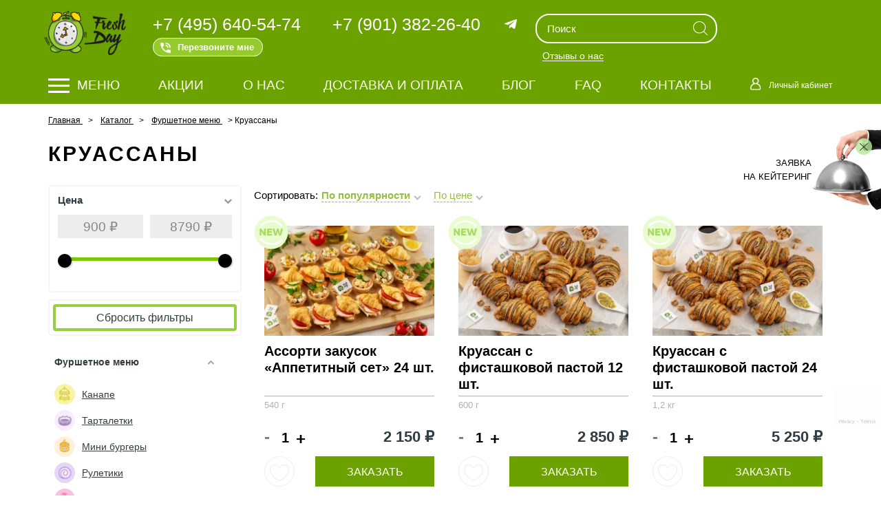

--- FILE ---
content_type: text/html; charset=utf-8
request_url: https://freshday.ru/catalog/furshet-menu/kruassany/
body_size: 43633
content:

<!DOCTYPE html>
<!--[if IE]><![endif]-->
<!--[if IE 8 ]><html dir="ltr" lang="ru" class="ie8"><![endif]-->
<!--[if IE 9 ]><html dir="ltr" lang="ru" class="ie9"><![endif]-->
<!--[if (gt IE 9)|!(IE)]><!-->
<html dir="ltr" lang="ru">
<!--<![endif]-->
<head>
<meta name="yandex-verification" content="cee90b312fbae9e9">
<meta name="p:domain_verify" content="d856c2ab1a7abff954f3d9b095e593cc"/>
<meta http-equiv="Content-Type" content="text/html; charset=UTF-8">
<meta name="viewport" content="width=device-width, initial-scale=1.0">
<meta http-equiv="X-UA-Compatible" content="IE=edge">
<title>Мини круассаны для фуршета с доставкой в Москве - заказать на дом и в офис</title>
<base href="https://freshday.ru/">
<meta name="description" content="Мини круассаны для фуршета в Москве на дом или в офис - у нас вы можете заказать вкусные круассаны с начинкой с доставкой по Москве и области. Широкий выбор вкусов круассанов. Кейтеринговое обслуживание или экспресс-доставка. +7 (495) 640-54-74">


<meta property="og:title" content="Мини круассаны для фуршета с доставкой в Москве - заказать на дом и в офис">
<meta property="og:description" content="Мини круассаны для фуршета в Москве на дом или в офис - у нас вы можете заказать вкусные круассаны с начинкой с доставкой по Москве и области. Широкий выбор вкусов круассанов. Кейтеринговое обслуживание или экспресс-доставка. +7 (495) 640-54-74"> 
<meta property="og:type" content="website">
<meta property="og:url" content="https://freshday.ru/catalog/furshet-menu/kruassany/"><meta property="og:image" content="https://freshday.ru/image/cache/catalog/kruassan-150x150.webp">
<meta property="og:site_name" content="Freshday">
<link rel="apple-touch-icon-precomposed" sizes="57x57" href="image/favicon/apple-touch-icon-57x57.png">
<link rel="apple-touch-icon-precomposed" sizes="114x114" href="image/favicon/apple-touch-icon-114x114.png">
<link rel="apple-touch-icon-precomposed" sizes="72x72" href="image/favicon/apple-touch-icon-72x72.png">
<link rel="apple-touch-icon-precomposed" sizes="144x144" href="image/favicon/apple-touch-icon-144x144.png">
<link rel="apple-touch-icon-precomposed" sizes="60x60" href="image/favicon/apple-touch-icon-60x60.png">
<link rel="apple-touch-icon-precomposed" sizes="120x120" href="image/favicon/apple-touch-icon-120x120.png">
<link rel="apple-touch-icon-precomposed" sizes="76x76" href="image/favicon/apple-touch-icon-76x76.png">
<link rel="apple-touch-icon-precomposed" sizes="152x152" href="image/favicon/apple-touch-icon-152x152.png">
<link rel="icon" type="image/png" href="image/favicon/favicon-196x196.png" sizes="196x196">
<link rel="icon" type="image/png" href="image/favicon/favicon-96x96.png" sizes="96x96">
<link rel="icon" type="image/png" href="image/favicon/favicon-32x32.png" sizes="32x32">
<link rel="icon" type="image/png" href="image/favicon/favicon-16x16.png" sizes="16x16">
<link rel="icon" type="image/png" href="image/favicon/favicon-128.png" sizes="128x128">
<link rel="icon" type="image/x-icon" href="image/favicon/favicon.ico">
<meta name="msapplication-TileColor" content="#da532c">
<meta name="msapplication-TileImage" content="image/favicon/mstile-144x144.png">
<meta name="msapplication-square70x70logo" content="image/favicon/mstile-70x70.png">
<meta name="msapplication-square150x150logo" content="image/favicon/mstile-150x150.png">
<meta name="msapplication-wide310x150logo" content="image/favicon/mstile-310x150.png">
<meta name="msapplication-square310x310logo" content="image/favicon/mstile-310x310.png">
<script src="catalog/view/javascript/jquery/jquery-2.1.1.min.js"></script>
<script src="catalog/view/theme/oct_luxury/js/jquery-ui.js"></script>
<script src="catalog/view/javascript/octemplates/common.js"></script>
<script src="https://www.google.com/recaptcha/api.js?render=6LdAt5InAAAAAP6O_KS0v_05vAUthuz4d1mmeo7b"></script>
<!--<link rel="stylesheet" type="text/css" href="/catalog/view/theme/oct_luxury/stylesheet/footer_basket.css?v=--><!--"></link>-->

<script src="catalog/view/javascript/octemplates/tippy/tippy.min.js"></script>
<!-- <script src='https://www.google.com/recaptcha/api.js'></script> -->

<script src="catalog/view/javascript/lazyload/jquery.lazyload.min.js" type="text/javascript"></script>

<script  src="catalog/view/javascript/ui/ion.rangeslider.min.js"></script>
<script  src="catalog/view/javascript/jquery/owl-carousel/owl.carousel.min.js"></script>
<script  src="catalog/view/theme/oct_luxury/js/swiped-events.min.js"></script>
<script  src="catalog/view/theme/oct_luxury/js/header.js?v=1695194183"></script>
<link href="https://freshday.ru/catalog/furshet-menu/kruassany/" rel="canonical">
<link href="https://freshday.ru/image/catalog/favicon.png" rel="icon">
<link rel="manifest" href="/site.webmanifest">
<link rel="mask-icon" href="/safari-pinned-tab.svg" color="#5bbad5">
<meta name="theme-color" content="#ffffff">
<link href="catalog/view/javascript/bootstrap/css/bootstrap.min.css" rel="stylesheet" media="screen">
<link href="catalog/view/theme/oct_luxury/stylesheet/slider.css" rel="stylesheet" media="screen">
<link href="catalog/view/theme/oct_luxury/stylesheet/font-awesome-4.7.0/css/font-awesome.min.css" rel="stylesheet">
<link href="catalog/view/theme/oct_luxury/stylesheet/themify-icons.css" rel="stylesheet">
<link href="catalog/view/theme/oct_luxury/stylesheet/stylesheet.8.css?v=1763993073" rel="stylesheet">
<link href="catalog/view/theme/oct_luxury/stylesheet/menu.css" rel="stylesheet">
<link href="catalog/view/theme/oct_luxury/stylesheet/jquery.mmenu.all.css" rel="stylesheet">
<link href="catalog/view/theme/oct_luxury/stylesheet/fonts.css" rel="stylesheet">
<link href="catalog/view/javascript/jquery/owl-carousel/owl.carousel.css" rel="stylesheet">
<link href="catalog/view/javascript/jquery/magnific/magnific-popup.css" rel="stylesheet">
<link href="catalog/view/theme/oct_luxury/stylesheet/popup.css?v=1748968185" rel="stylesheet">
<link href="catalog/view/theme/oct_luxury/stylesheet/responsive.css?v=1658222431" rel="stylesheet">
<link href="catalog/view/theme/oct_luxury/stylesheet/autosearch.css" rel="stylesheet">
<link href="catalog/view/javascript/octemplates/tippy/tippy.css" rel="stylesheet">
<link href="catalog/view/theme/oct_luxury/js/fancybox/jquery.fancybox.css" rel="stylesheet">

<link href="catalog/view/javascript/octemplates/tippy/tooltipster-sideTip-shadow.min.css" rel="stylesheet">
<link href="catalog/view/theme/oct_luxury/stylesheet/adding_styles.css" rel="stylesheet">

<script src="catalog/view/theme/oct_luxury/js/slick.min.js"></script>
<link href="catalog/view/theme/oct_luxury/stylesheet/slick.css" rel="stylesheet">
<link href="catalog/view/theme/oct_luxury/stylesheet/custom_blocks.css?v=1748970958" rel="stylesheet">




<link href="catalog/view/theme/oct_luxury/stylesheet/product_filter.css?v=1748968195" rel="stylesheet" />

<link rel="stylesheet" type="text/css" href="catalog/view/theme/oct_luxury/stylesheet/lk-stylesheet.css?1767173919">

<script src="catalog/view/javascript/datepicker-ru.js"></script>
<script src="catalog/view/javascript/cater.js"></script>
<script src="catalog/view/javascript/jquery.cookie.js"></script>

<link href="catalog/view/theme/oct_luxury/stylesheet/style_about2.css" rel="stylesheet">
<script type="text/javascript" src="//api-maps.yandex.ru/2.1/?apikey=e3ad7ddd-e7e4-4602-a776-ce175d88c93c&lang=ru_RU"></script>
<script src="catalog/view/javascript/jquery.inputmask.min.js"></script>



<link href="catalog/view/theme/default/stylesheet/filter_vier/other/ion.rangeslider.css" rel="stylesheet" media="screen">
<link href="catalog/view/theme/default/stylesheet/filter_vier/user_style/user_style.css" rel="stylesheet" media="screen">
<link href="catalog/view/javascript/jquery/owl-carousel/owl.carousel.css" rel="stylesheet" media="screen">
<link href="catalog/view/javascript/jquery/owl-carousel/owl.transitions.css" rel="stylesheet" media="screen">
<link href="catalog/view/theme/oct_luxury/stylesheet/product_filter_slider.css?v=1695194183" rel="stylesheet" media="screen">
<link href="catalog/view/theme/oct_luxury/stylesheet/product_list.css?v=1764248339" rel="stylesheet" media="screen">
<link href="catalog/view/theme/oct_luxury/stylesheet/header.css?v=1766485651" rel="stylesheet" media="screen">



<script>
  function get_oct_popup_found_cheaper(product_id) {
    setTimeout(function() {
      $.magnificPopup.open({
        tLoading: '<img src="catalog/view/theme/oct_luxury/image/ring-alt.svg">',
        items: {
          src: 'index.php?route=extension/module/oct_popup_found_cheaper&product_id='+product_id,
          type: 'ajax'
        },
        midClick: true,
  		  removalDelay: 200
      });
    }, 1);
  }
</script>
<script>
  function get_oct_popup_purchase(product_id) {
    setTimeout(function() {
      $.magnificPopup.open({
        tLoading: '<img src="catalog/view/theme/oct_luxury/image/ring-alt.svg">',
        items: {
          src: 'index.php?route=extension/module/oct_popup_purchase&product_id='+product_id,
          type: 'ajax'
        },
        midClick: true,
  		  removalDelay: 200
      });
    }, 1);
  }
</script>
<script>
var popCallIndex = 1;
function get_oct_popup_call_phone() {
  $.magnificPopup.open({
    tLoading: '<img src="catalog/view/theme/oct_luxury/image/ring-alt.svg">',
    items: {
      src: 'index.php?route=extension/module/oct_popup_call_phone',
      type: 'ajax'
    },
    midClick: true,
    removalDelay: 200
  });
}
</script>
	<script>
	function get_oct_product_preorder(product_id) {
		$.magnificPopup.open({
			tLoading: '<img src="catalog/view/theme/oct_luxury/stylesheet/oct_product_preorder/ring-alt.svg">',
			items: {
				src: 'index.php?route=extension/module/oct_product_preorder&product_id='+product_id,
				type: 'ajax'
			}
		});
	}
	</script>







<style>
/* */

.breadcrumbss{list-style:none;font-size:12px;color:#000;padding:17px
0;margin:0
0 10px}.breadcrumbss > li{display:inline;margin-left:8px}.breadcrumbss > li::after{content:">";margin-left:8px;display:inline;color:#000 !important}.breadcrumbss > li
a{color:#000 !important;text-decoration:underline}.breadcrumbss > li:last-child::after{display:none}@media (max-width: 999px){.breadcrumbss{display:none}}.h1{font-size:30px;font-weight:600;line-height:1em;margin:0
0 20px;text-transform:uppercase;color:#000;letter-spacing:3px}.action_detail{position:relative}.action_detail__flex{display:flex;margin-right:195px;margin-bottom:40px;z-index:1;position:relative}.action_detail__flex > div{order:1}.action_detail__flex > div.date{font-size:15px;color:#000}.action_detail__flex > div
img{max-width:100%}.action_detail__flex{display:flex;margin-right:195px;margin-bottom:40px;z-index:1;position:relative}.action_detail__flex > div.primechanie{color:#7b7b7b;font-size:15px}.action_detail__flex > div.detail_text{color:#010101;font-size:18px;line-height:1.3em}.actions_detail_title{font-size:30px;text-transform:uppercase;text-align:center;letter-spacing: .33rem;line-height:100%;margin-top:30px;margin-bottom:40px}.block-links-list{list-style:none;padding:0;font-size:0;line-height:0;margin:0;display:flex;flex-wrap:wrap}.block-links-list__item{margin-bottom:20px;width:calc(25% - 13px);box-sizing:border-box;position:relative;background:url(/image/catalog/news/product-shadow.png?v1) no-repeat left center #fff;background-size:auto;background-size:auto 100%;padding-left:11px;margin-right:13px}.object-item{box-sizing:border-box;display:block;position:relative}.object-item__preview{height:184px;line-height:184px;font-size:0;position:relative;text-align:center}.object-item__preview
img{vertical-align:middle;max-width:100%;max-height:100%}.object-item__content-goods{height:40px;font-size:30px;text-align:center;line-height:30px;padding-top:10px}@media (max-width: 999px){.b-content{padding-left:10px;padding-right:10px}.h1{font-size:18px;line-height:1.5em;text-align:center;margin:20px}.action_detail__flex{flex-wrap:wrap;margin-right:0;margin-bottom:20px}.action_detail__flex > div{width:100%}.object-item__preview{height:250px;line-height:250px}.object-item__content-goods{font-size:30px;height:auto;line-height:normal;padding-bottom:5px}}
/* */

.actions_list_container{padding-bottom:0px}.pub-announce{overflow:hidden}.pub-announce__col-1, .pub-announce__col-2{width:50%;float:left}.pub-announce__item{overflow:hidden;height:290px;position:relative;margin-bottom:30px}.pub-announce__item_large{margin-right:30px}.pub-announce__item_large.pub-announce__item{height:610px}.pub-announce__img{background:#f2f2f2 no-repeat 50% 50%;background-image:none;background-size:auto;background-size:cover;width:100%;height:100%;display:block;position:absolute;left:0;top:0;transition:all .3s linear}.pub-announce__info::after{content:"";border:10px
solid transparent;border-right-color:transparent;border-right-color:#fff;position:absolute;right:100%;top:13.8%;margin-top:-5px}.pub-announce__info{background-color:rgba(137, 198, 254, 0.9);width:50%;height:100%;float:right;position:relative;margin-bottom:30px}.pub-announce__item_large .pub-announce__info{height:calc(50% - 15px)}.pub-announce__inner{padding:13.8%}.actions_list_container .pub-announce__inner{height:100%;box-sizing:border-box;display:flex;justify-content:center;align-items:center}.pub-announce__title{font-size:16px;font-weight:bold;color:#000;margin-bottom:20px;line-height:1.2em}.actions_list_container .pub-announce__title{margin-bottom:0;font-size:28px;text-transform:uppercase;line-height:1em}.pub-announce__title
a{color:#000}@media (max-width: 999px){.actions_list_container{margin-left:-10px;margin-right:-10px;width:calc(100% + 20px)}.pub-announce__col-1{float:none;width:auto}.pub-announce__item_large{margin-right:0}.pub-announce__item_large.pub-announce__item{height:300px;margin-bottom:18px}.pub-announce__col-1 .pub-announce__img{float:none}.pub-announce__info{width:100%;height:50%;float:none;position:absolute;bottom:0;left:0}.pub-announce__col-1 .pub-announce__item_large .pub-announce__info{float:none;height:50%;top:50%;width:100%}.pub-announce__inner{padding:10px}.pub-announce__col-2{float:none;width:auto}.pub-announce__item{height:360px;margin-bottom:18px}.pub-announce__col-2 .pub-announce__img{float:none}.pub-announce__info::after{display:none}}
</style>

<style>
.menu-catalog.header-fixed {
display: none !important;
}
.menu-catalog-lvl2__icon img {
max-width: 40px;
}
.cat-tags-wr {
margin-bottom: 40px;
}
.cat-tags a {
background-color:#6ca200; 
border-radius: 15px; 
color:#FFFFFF;
transition: 200ms;
display: inline-block;
margin: 0 10px 10px 0;
padding: 5px 15px;
}
.cat-tags a:hover {
background: #95bf41;
}
.cat-tags a.hid-tag {
display: none;
}
#readmore-checkbox-tags:checked ~ #readmore-tags a.hid-tag {
display: inline-block;
}

@keyframes readmore-animation-tags {1%{max-height:70px;}100%{max-height:1000em;}}
@keyframes readmore-animation-tags-reverse {0{max-height:1000em;}50%{max-height:70px;}}
#readmore-tags { overflow:hidden;position:relative;}
#readmore-checkbox-tags {display:none;}
#readmore-checkbox-tags:checked ~ #readmore-tags {animation:readmore-animation-tags 1s ease-in forwards;}
#readmore-checkbox-tags ~ label[for="readmore-checkbox-tags"]:after { content:"Показать всё"; }
#readmore-checkbox-tags:checked ~ label[for="readmore-checkbox-tags"]:after { content:"Свернуть"; }
#readmore-checkbox-tags.uninitialized ~ label[for="readmore-checkbox-tags"] { display: none; }
label[for="readmore-checkbox-tags"]:hover {
  color: #95bf41;
}
label[for="readmore-checkbox-tags"] { 
  cursor: pointer;
  display: inline-block;
  color: #6ca200;
  padding: 10px 20px 6px;
  font-size: 16px;
  font-weight: 600;
  font-family: Arial;
  float: right;
  margin-top: -30px;
z-index: 1;
display: block;
position: relative;
transition: 200ms;
}
#readmore-checkbox-tags:checked ~ label[for="readmore-checkbox-tags"] {
margin-top: -5px;
}
#readmore-tags { max-height: auto; }
@media screen and (max-width: 992px) {
	.cat-tags-wr {
		display: none;	
	}
.cat-tags a { 
font-size: 13px;
}
}
.menu-mob-fin-a {
font-size: 15px;
color: #787878 !important;
margin-top: 15px;
display: block;
}
img.header__slide {
cursor: pointer;
} 
@media (max-width: 849px) {
#header .header__content {
z-index: 0;
} 
}
.bc2-terms {
color: #303d43;
margin: 5px 0 15px;
line-height: 18px;
}
.bc2-terms a {
color: #303d43;
text-decoration: underline;
}
.bc2__selectbox {
z-index: 2;
}
.bc1__map-print {
    position: relative;
    display: none;
}
.bc1__info-item a {
    margin-right: 10px;
}
.bc1__info-item {
    margin-bottom: 20px;
    font-size: 14px;
}
.menu-action .call-tel::before {
	content: ' ';
	background: url('/image/catalog/icons/tel.png') no-repeat 50% 50%;
	display: inline-block;
	width: 15px;
	height: 15px;
	position: absolute;
	left: 10px;
	top: 6px;
	background-size: cover;
}	
.menu-action .call-tel {
display: block;
padding: 5px 12px 5px 35px;
background: #96cb2e;
text-decoration: none;
border-radius: 15px;
border: 1px solid #fff;
position: relative;
font-weight: 600;
}
.header__line1 {
grid-template-columns: 152px 261px 250px 45px auto 138px;
}
.header__line1 .ft-adding-text {
font-size: 12px;
white-space: nowrap;
}
.soc-icons {
	height: 50px;
}	
.soc-icons > a {
display: block;
margin-top: 7px;
}
.header__search > form {
margin-right: 30px;
}
.header__line2 .menu-info__item a.loginFormOpen {
font-size: 12px;
text-transform: none;
}
.header__line2 .loginFormOpen > img {
height: 18px;
width: auto;
vertical-align: text-bottom;
margin-right: 8px;
}
.header__search .otzyv-url {
font-size: 14px;
font-weight: 500;
border-bottom: 1px solid #fff;
line-height: 13px;
display: inline-block;
transform: translateY(12px);
margin-left: 10px;
}
body.product-category-289_309 .slick-list {
position: relative;
display: block;
overflow: hidden;
margin: 0;
}
.popup-box1 .text-3 {
  padding-right: 120px;
}
.popup-box1 {
    position: fixed;
    transform: translateX(-50%);
    padding: 20px 30px;
    width: auto;
    background: #fff;
    left: 50%;
    z-index: 9999999;
    width: 80%;
    bottom: 50px;
    webkit-box-shadow: 0px 0px 5px 0px rgba(0,0,0,0.2);
    -moz-box-shadow: 0px 0px 5px 0px rgba(0,0,0,0.2);
    box-shadow: 0px 0px 5px 0px rgb(0 0 0 / 20%);
    box-shadow: 0 0 10px 3px #999;
}
.popup-box1 ._type-3 {
  font-size: 18px;
font-weight: 300;
padding: 0;
font-family: Arial, sans-serif;
text-transform: none;
letter-spacing: unset;
text-align: left;
line-height: 24px;
color: #36283a;
}
.popup-box1 .flex {
  display: flex;
  align-items: center;
}
.popup-box1 .text-3 a {
text-decoration: underline;
color: #36283a;
}
.popup-box1 .text-3 {
  font-size: 14px;
  line-height: 16px;
}
.is-ftime .btn {
    font-size: 14px;
    margin: -18px 0 0;
    position: absolute;
    right: 30px;
    top: 50%;
     background-color: #6ca200;
   font-family: Arial, sans-serif;
    color: #fff;
    transition: background-color 0.3s ease 0s;
}
.is-ftime .btn:hover {
background-color: #95bf41;
}
@media (max-width: 768px) {
    .popup-box1 .flex {
      flex-wrap: wrap;
    }
        .popup-box1 {
        padding: 10px 10px;
    }
    .popup-box1 .text-3 {
  padding-right: 0;
}
    .is-ftime .btn {
  font-size: 14px;
  margin: 0;
    margin-top: 0px;
  position: static;
  margin-top: 10px;
}
}
@media (max-width: 999px) {
.header__line1 {
grid-template-columns: 152px 261px 45px auto 138px;
}
.header__line2 .loginFormOpen > span {
display: none;
}
body.octemplates-blog_article .actions_list_container + .actions_detail_title {
display: none;
} 
body.octemplates-blog_article .slick-slider.block-links-list {
display: none;
}
}
.subcategory-box-wr {
width: 850px;
}
.subcategory-box {
display: inline-block !important;
margin: 15px 0 10px;
padding: 0 40px;
width: 75%;
max-width: 100%;
height: 35px;
overflow: hidden;
}
.subcategory-box-2 {
margin: 15px 0 10px;
padding: 0 40px;
padding-right: 10px;
width: 75%;
max-width: 100%;
height: auto;
overflow: visible;
}
.subcategory-box .subcategory-content {
white-space: nowrap;
}
.subcategory-box a {
background: #95bf41;
color: #fff;
padding: 5px 10px;
text-align: center;
margin-right: 2px;
font-size: 18px;
display: inline-block;
transition: 200ms;
border: 2px solid #97CF43;
border-radius: 35px;
background: transparent;
color: #6CA200;
padding: 3px 10px;
}
.subcategory-box-2 a {
background: #95bf41;
color: #fff;
padding: 5px 10px;
text-align: center;
margin-right: 8px;
margin-bottom: 12px;
font-size: 18px;
display: inline-block;
transition: 200ms;
border: 2px solid #97CF43;
border-radius: 35px;
background: transparent;
color: #6CA200;
padding: 3px 10px;
}
.subcategory-box a:hover, .subcategory-box-2 a:hover {
background: #6ca200;
color: #fff;
}
body .subcategory-box .owl-nav button.owl-next img, body .subcategory-box .owl-nav button.owl-prev img {
height: 25px;
width: auto;
}
body .subcategory-box .owl-nav button.owl-next, body .subcategory-box .owl-nav button.owl-prev {
background: #fff;
border: none;
opacity: 1;
position: absolute;
top: 9px;
margin-top: -12px;
width: 30px;
height: 35px;
padding-top: 5px;
}
body .subcategory-box .owl-nav button.owl-prev {
left: 0;
border-right: 0px solid #fff;
padding-right: 0;
text-align: right;
display: none!important;
}
body .subcategory-box .owl-nav button.owl-prev.disabled {
border-right: 0px solid #fff;
}
body .subcategory-box .owl-nav button.owl-next {
right: 0;
border-left: 2px solid #97CF43;
padding-left: 10px;
display: none;
}
body .subcategory-box .owl-nav button.owl-next.disabled {
border-left: 2px solid #fff;
}

.subcategory-box-wr.mode-2 .subcategory-box {
display: none !important;
}
.subcategory-box-wr.mode-2 .subcategory-box-2 {
display: inline-block !important;
} 
.subcategory-box-toggle {
background: #6ca200;
padding: 7px 15px;
color: #fff;
font-weight: 600;
width: 150px;
text-align: center;
display: inline-block;
cursor: pointer;
vertical-align: top;
margin: 14px 0 0 0;
color: #6CA200;
background: #fff;
font-style: normal;
font-weight: 500;
font-size: 18px;
line-height: 22px;
}
.subcategory-box.owl-carousel {
    padding: 0!important;
    width: 80%!important;
} 
.subcategory-box-toggle::before {
content: 'Показать ещё';
}
.subcategory-box-toggle.mode-2::before {
content: 'Скрыть';
}
@media (min-width: 767px) {
.subcategory-box-wr.subcat-collapse .subcategory-box-toggle {
display: none !important;
}
.subcategory-box-wr.subcat-collapse .subcategory-box {
display: none !important;
}
.subcategory-box-wr.subcat-collapse .subcategory-box-2 {
display: inline-block !important;
width: 100%;
padding-left: 15px;
}
}
@media (max-width: 1279px) {
.subcategory-box-wr {
width: 690px;
position: relative;
}
.subcategory-box-2 {
padding: 0;
}
.subcategory-box.owl-carousel {
    width: 100%!important;
}
.subcategory-box-toggle {
    display: none;
}
}

@media (max-width: 999px) {
.subcategory-box-wr {
width: 100%;
position: relative;
}}

@media (max-width: 768px) {
.subcategory-box-wr {
width: 560px;
position: relative;
}
.subcategory-box {
padding: 0;
width: calc(100% + 10px);
max-width: 105%;
margin-top: 0;
margin-bottom: 10px;
}
.subcategory-box-2 {
padding: 0;
margin-top: 60px;
width: 100%;
max-width: 100%;
}
.subcategory-box-toggle {
width: 20vw;
margin-left: 0;
float: right;
height: 34px;
font-size: 13px;
padding-top: 9px;
position: absolute;
right: 0;
top: 0;
display: none;
}
.subcategory-box .owl-nav {
display: none;
}
.subcategory-box a {
padding: 5px 10px 3px;
border: 1px solid #97CF43;
font-size: 14px;
font-weight: 500;
}
}
@media (max-width: 639px) {
.subcategory-box-wr {
width: calc(100vw - 20px);
position: relative;
}
.subcategory-box-toggle {
width: 33vw;
}
}

.hidden-menu {
position: fixed;
top: 0;
left: 0;
z-index: 9999;
width: 100vw;
height: 100vh;
background: rgba(0,0,0,0.6);
box-shadow: none;
}
.hidden-menu > .g-container {
margin-left: 0;
margin-right: 0;
background: #fff;
height: auto;
display: inline-block;
width: 808px;
}
.hidden-menu-catalog-main {
grid-template-columns: 378px auto;
height: 100%;
}
.hidden-menu-catalog__item a {
padding: 4px 30px;
font-family: 'MontReg';
font-style: normal;
font-weight: 400;
font-size: 18px;
line-height: 22px;
color: #1D1D1D;
text-decoration: none;
}
.hidden-menu-catalog__item.active a {
font-family: 'MontBold';
font-weight: 700;
}
.hidden-menu-catalog__item a .menu-catalog-lvl2__icon {
margin-right: 10px;
display: inline-block;
max-width: calc(100% - 70px);
vertical-align: middle;
}
.hidden-menu-catalog__item {
border-top: unset;
border-bottom: 1px solid #e8e8e8;
}
.hidden-menu-catalog__item.active {
width: calc(100% + 1px);
}
.hidden-menu-catalog-lvl2 {
grid-template-columns: none;
padding: 0;
height: 95%;
grid-column-gap: 0;
}
.menu-catalog-lvl2__item .menu-catalog-lvl2__icon {
display: none;
}
.lv-2-1 {
padding-top: 5px;
}
.lv-2-2 {
background: #E0E0E0;
}
.lv-2-3 {
text-align: center;
padding: 10px;
}
.hidden-menu-catalog-lvl2 .menu-catalog-lvl2__item A {
display: block;
padding: 13px 5px 13px 30px;
}
.hidden-menu-catalog-lvl2 .menu-catalog-lvl2__label {
font-family: 'MontReg';
font-style: normal;
font-weight: 400;
font-size: 18px;
line-height: 22px;
color: #606060;
}
.hidden-menu-catalog-lvl2 .menu-catalog-lvl2__item a:hover .menu-catalog-lvl2__label {
color: #1D1D1D;
}
.lv-2-3 > img  {
max-width: 100%;
}
.lv-2-3 > span {
display: block;
width: 100%;
padding: 0 30px;
}
.lv-2-3-1 {
font-family: 'MontSemi';
font-style: normal;
font-weight: 600;
font-size: 24px;
line-height: 29px;
text-align: center;
color: #606060;
margin-top: 20px;
}
.lv-2-3-2 {
font-family: 'MontReg';
font-style: normal;
font-weight: 400;
font-size: 14px;
line-height: 17px;
text-align: center;
color: #606060;
margin-top: 10px;
}
.nmenu-close {
display: inline-block;
width: calc(100% - 1180px);
height: 100%;
vertical-align: top;
padding: 15px 20px;
}
.nmenu-close svg {
cursor: pointer;
}

.menu-side-catalog__item a, .menu-side-back-to-main a {
height: auto;
text-transform: none;
display: flex;
width: 90%;
}
.menu-side-catalog__inner {
padding: 11px 15px;
height: auto;
}
.menu-side-catalog__inner .menu-catalog-lvl2__icon {
padding-right: 10px;
font-family: 'MontReg';
font-style: normal;
font-weight: 400;
font-size: 18px;
line-height: 22px;
color: #1D1D1D;
}
.menu-side-catalog {
background: #fff;
}
.menu-side-back-to-main .menu-side-catalog__arrow {
background: url('/image/catalog/s_menu/arrow_b.png') no-repeat;
transform: rotate(0);
width: 40px;
}
.menu-side-back-to-main .menu-side-catalog__inner .menu-catalog-lvl2__icon {
padding-right: 0;
}
.menu-side-back-to-main .menu-side-catalog__inner {
border-bottom: none;
margin-bottom: 5px;
}
.menu-side-catalog-lvl2 .menu-catalog-lvl2__item {
border-bottom: none;
}
.menu-side-catalog-lvl2 .menu-catalog-lvl2__item a {
padding-left: 45px;
height: auto;
}
.menu-side-catalog-lvl2 .menu-catalog-lvl2__label {
font-family: 'MontReg';
font-style: normal;
font-weight: 400;
font-size: 18px;
line-height: 22px;
color: #606060;
display: block;
}
.menu-side-catalog .menu-side-personal, .menu-side-catalog .menu-side-phone {
background-color: #f0f9e7;
}
.menu-side-catalog .menu-side-phone {
padding-bottom: 30px;
}
</style>
    <style>
.g-wrapper {
    width: 1140px;
    margin: 0 auto;
}
@media (max-width: 999px) {
    .g-wrapper {
        width: 100%;
    }
}

.g-currency {
    font-family: Alsrubl, serif;
}

@font-face {
    font-family: 'Alsrubl';
    src: url("/catalog/view/theme/oct_luxury/stylesheet/fonts/alsrubl/ALSRubl.eot");
    src: url("/catalog/view/theme/oct_luxury/stylesheet/fonts/alsrubl/ALSRubl.eot?#iefix") format("embedded-opentype"),
    url("/catalog/view/theme/oct_luxury/stylesheet/fonts/alsrubl/ALSRubl.woff") format("woff"),
    url("/catalog/view/theme/oct_luxury/stylesheet/fonts/alsrubl/ALSRubl.ttf") format("truetype");
    font-weight: normal;
    font-style: normal;
}

.input-count {
    overflow: hidden;
    position: relative;
    width: 132px;
}

.quick-order__bottom__slider__item-count .input, .quick-order__bottom__slider__item-count .textarea {
    background: #ededed;
    border: 1px solid #ededed;
    display: inline-block;
    vertical-align: middle;
    width: 100%;
    box-sizing: border-box;
    padding: 9px 15px;
    font-size: 16px;
    color: #868686;
    text-align: left;
    text-decoration: none;
    transition: all .3s linear;
}


.input-count .input {
    width: 75px;
    margin: 0 20px;
    display: block;
    color: #000;
    text-align: center;
}

.input-count__minus, .input-count__plus {
    width: 15px;
    height: 15px;
    float: left;
    margin-top: 7px;
    cursor: pointer;
    color: #000;
    font-weight: 900;
    font-size: 24px;
    line-height: 1.2;
}

.input-count__plus {
    float: right;
}

.btn, a.btn:link, a.btn:visited, .product-item__basket {
    display: inline-block;
    background-color: #6ca200;
    height: 36px;
    cursor: pointer;
    position: relative;
    transition: background-color 0.3s ease 0s;
    font-size: 11px;
    text-transform: uppercase;
    line-height: 39px;
    text-align: center;
    -webkit-user-select: none;
    -moz-user-select: none;
    user-select: none;
    padding: 0 10px;
    color: #fff;
    min-width: 125px;
    border: none;
    border-radius: 0;
}




.quick-order {
    position: fixed;
    bottom: 0;
    width: 100%;
    z-index: 997;
}

@media screen and (max-width: 999px) {
    .quick-order {
        display: none;
    }
}

.quick-order._close {
    height: 59px;
}

.quick-order__wrapper {
    width: 1140px;
    margin: 0 auto;
    position: relative;
}

.quick-order__inner {
    width: 100%;
    box-shadow: 0 1px 7px rgba(0, 0, 0, 0.15);
}

@media screen and (max-width: 749px) {
    .quick-order__inner {
        width: 320px;
        margin-left: -20px;
    }
}

.quick-order__top {
    background: #7ec705;
    height: 59px;
    transition: background-color 0.3s ease 0s;
    cursor: pointer;
}

.quick-order__top:hover {
    background-color: #5eb102;
}

.quick-order__top-cart {
    height: 59px;
    border-left: solid 1px #98d237;
    float: right;
    padding-left: 21px;
    box-sizing: border-box;
}

.quick-order__top-cart:hover {
    text-decoration: none;
}

.quick-order__top-cart:hover .quick-order__top-cart-text {
    background-image: url("/image/catalog/icons/icon-basket-header.png");
    background-repeat: no-repeat;
    background-position: 0 50%;
}

@media screen and (max-width: 749px) {
    .quick-order__top-cart {
        width: 100%;
    }
}

.quick-order__top-cart-text {
    font-size: 15px;
    color: #fefefe;
    line-height: 59px;
    padding: 6px 0 5px 38px;
    background-image: url("/image/catalog/icons/icon-basket-header.png");
    background-repeat: no-repeat;
    background-position: 0 50%;
}

.quick-order__top-cart-count {
    background: #ff9400;
    border: solid 2px #fff;
    width: 30px;
    height: 30px;
    float: right;
    margin-top: 15px;
    margin-right: 18px;
    border-radius: 50%;
    box-sizing: border-box;
    margin-left: 15px;
    font-size: 15px;
    text-align: center;
    line-height: 26px;
    color: #fff;
}

.quick-order__bottom {
    box-sizing: border-box;
    background-color: #fff;
    padding: 20px 29px 19px 24px;
    transition: all 0.5s ease 0s;
}

.quick-order__bottom:after {
    content: '';
    display: table;
    clear: both;
}

.quick-order__bottom._close {
    height: 0;
    overflow: hidden;
    padding: 0 29px 0 24px;
}

.quick-order__bottom__slider {
    position: relative;
    margin-left: -1.5%;
    transition: all 0.5s ease;
}

.quick-order__bottom__slider-wrapper {
    width: 62.5%;
    float: left;
    margin-left: 5%;
    position: relative;
    /*& .bx-prev{
            display: none;
            left: 0;
        }
        */
}

@media screen and (max-width: 999px) {
    .quick-order__bottom__slider-wrapper {
        width: 48.5%;
        margin-left: 0;
    }
}

@media screen and (max-width: 749px) {
    .quick-order__bottom__slider-wrapper {
        width: 100%;
        float: none;
        margin-bottom: 20px;
        margin-left: 0;
    }
}

.quick-order__bottom__slider-wrapper .bx-wrapper {
    margin-top: -10px;
}

.quick-order__bottom__slider-wrapper .bx-prev, .quick-order__bottom__slider-wrapper .bx-next {
    background-color: #dfe4e8;
    cursor: pointer;
    width: 7%;
    position: absolute;
    top: 0;
    bottom: 0;
    text-indent: -9999px;
}

.quick-order__bottom__slider-wrapper .bx-prev:after, .quick-order__bottom__slider-wrapper .bx-next:after {
    content: "";
    background: url("/image/catalog/icons/product-slider-arrows.png") no-repeat 0 0;
    width: 14px;
    height: 21px;
    position: absolute;
    left: 50%;
    top: 50%;
    margin: -10px 0 0 -7px;
}

.quick-order__bottom__slider-wrapper .bx-pager {
    display: none;
}

.quick-order__bottom__slider-wrapper .bx-next {
    right: -7%;
}

@media screen and (max-width: 999px) {
    .quick-order__bottom__slider-wrapper .bx-next {
        width: 15%;
        right: -15%;
    }
}

@media screen and (max-width: 749px) {
    .quick-order__bottom__slider-wrapper .bx-next {
        width: 10%;
        right: -10%;
    }
}

.quick-order__bottom__slider-wrapper .bx-next:after {
    background-position: -15px 0;
}

.quick-order__bottom__slider-wrapper .bx-prev {
    left: -8%;
}

@media screen and (max-width: 999px) {
    .quick-order__bottom__slider-wrapper .bx-prev {
        display: none;
        left: 0;
    }
}

@media screen and (max-width: 749px) {
    .quick-order__bottom__slider-wrapper .bx-prev {
        display: none;
        left: 0;
    }
}

.quick-order__bottom__slider-wrapper .bx-prev:after {
    background-position: 0 0;
}

.quick-order__bottom__slider__item {
    margin-top: 10px;
    position: relative;
    border: 1px solid #e2e5e6;
    display: inline-block;
    vertical-align: top;
    margin-bottom: 20px;
    width: 255px !important;
}

.quick-order__bottom__slider__item:hover {
    box-shadow: 0 1px 7px rgba(0, 0, 0, 0.15);
}

.quick-order__bottom__slider__item-del {
    display: inline-block;
    width: 23px;
    height: 23px;
    position: absolute;
    top: -10px;
    right: -10px;
    background: url("/image/catalog/icons/icon-del.png") no-repeat 0 0;
}

.quick-order__bottom__slider__item-photo {
    overflow: hidden;
    height: 158px;
}

.quick-order__bottom__slider__item-photo a {
    display: block;
}

.quick-order__bottom__slider__item-photo a img {
    max-width: 100%;
    max-height: 100%;
}

.quick-order__bottom__slider__item-padding {
    padding: 16px 17px;
}

.quick-order__bottom__slider__item-name {
    font-size: 15px;
    height: 35px;
    overflow: hidden;
    color: #404040;
    line-height: 20px;
}

.quick-order__bottom__slider__item-weight {
    color: #a4a4a4;
    font-size: 11px;
    margin-top: 5px;
    margin-bottom: 14px;
}

.quick-order__bottom__slider__item-price {
    font-size: 15px;
    color: #000;
    display: inline-block;
    vertical-align: middle;
}

.quick-order__bottom__slider__item-count {
    display: inline-block;
    vertical-align: middle;
    margin-left: 12%;
}

.quick-order__bottom__slider__item-count .input-count__minus, .quick-order__bottom__slider__item-count .input-count__plus {
    margin-top: 6px;
}

.quick-order__bottom__slider__item-count .input {
    width: 45px;
    padding: 3px 5px;
    margin: 0 29px;
}

.quick-order__bottom__info {
    width: 27.2%;
    float: right;
    padding-left: 20px;
}

@media screen and (max-width: 999px) {
    .quick-order__bottom__info {
        width: 40.2%;
    }
}

@media screen and (max-width: 749px) {
    .quick-order__bottom__info {
        width: 100%;
        float: none;
    }
}

.quick-order__bottom__info-inner {
    padding-top: 7px;
}

.quick-order__bottom__info-inner .btn {
    width: 100%;
}

.quick-order__bottom__info-inner .btn.btn_gray {
    margin-top: 13px;
    margin-bottom: 10px;
}

.quick-order__bottom__info__border {
    height: 1px;
    background: #f2f2f2;
    margin: 23px 0 22px 0;
}

.quick-order__bottom__info-row {
    text-align: right;
    font-size: 15px;
    margin-bottom: 11px;
}
.quick-order__bottom__info-row:last-child {
    margin-bottom: 0px;
}
.quick-order__bottom__info-row:after {
    content: '';
    display: table;
    clear: both;
}

.quick-order__bottom__info-row._top {
    margin-bottom: 11px;
}

.quick-order__bottom__info-row__left {
    display: inline-block;
    float: left;
}

.quick-order__bottom__info-row__left._bold {
    font-weight: 700;
}

.quick-order__bottom__info-row__right {
    display: inline-block;
}

.quick-order__bottom__info-row__right._font-small {
    font-size: 13px;
}

.quick-order__bottom__info-row__right._bold {
    font-weight: 700;
}

.quick-order__bottom__info-row__right span._grey {
    color: #a4a4a4;
}




/*# sourceMappingURL=main.css.map */
.quick-order__bottom__slider__item {
    width: 212px !important;
}

.quick-order__bottom__slider__item-price {
    width: 50%;
}

.quick-order__bottom__slider__item-count {
    margin-left: -16%;
    width: 50%;
}

.quick-order__bottom__slider__item-padding {
    padding: 16px 17px 7px 17px;
}

.quick-order__bottom__slider__item-count .input {
    width: 79px;
    margin: 0 24px;
}

.quick-order__bottom__slider__item-count .input-count__minus,
.quick-order__bottom__slider__item-count .input-count__plus {
    line-height: 16px;
}








/* ШАПКА */
.basket-dropdown .input, .basket-dropdown .textarea {
    background: #ededed;
    border: 1px solid #ededed;
    display: inline-block;
    vertical-align: middle;
    width: 100%;
    box-sizing: border-box;
    padding: 9px 15px;
    font-size: 16px;
    color: #868686;
    text-align: left;
    text-decoration: none;
    transition: all .3s linear;
}

.basket-dropdown .input-count {
    overflow: hidden;
    position: relative;
    width: 132px;
}

.basket-dropdown .input-count .input {
    width: 75px;
    margin: 0 20px;
    display: block;
    color: #000;
    text-align: center;
}

.basket-dropdown .input-count .input {
    width: 95px;
    margin: 0 auto;
}

.header-basket__opener {
    cursor: pointer;
}

.header-basket__drop {
    background-color: #fff;
    box-shadow: 0 2px 10px rgba(0, 0, 0, 0.3);
    position: absolute;
    right: -60px;
    width: 454px;
    z-index: 999;
    margin-top: 10px;
    font-size: 13px;
    color: #404040;
    display: none;
}

.header-basket__drop:after {
    content: "";
    border: 6px solid transparent;
    border-bottom-color: #fff;
    position: absolute;
    right: 60px;
    bottom: 100%;
}

.basket-dropdown__scroll {
    max-height: 360px;
    overflow-y: auto;
}

.basket-dropdown__head {
    padding: 20px 30px;
    overflow: hidden;
    color: #000;
}

.basket-dropdown__kkal {
    color: #a4a4a4;
}

.basket-dropdown__count {
    float: right;
}

.basket-dropdown__title {
    font-size: 15px;
    font-weight: 700;
}

.basket-dropdown__user {
    background-color: #f9f9f9;
    border-top: 1px solid #ededed;
    padding: 20px 30px;
    font-size: 11px;
}

.basket-dropdown__user-name {
    font-weight: 700;
}

.basket-dropdown__user-count {
    color: #a4a4a4;
}

.basket-dropdown__item {
    border-top: 1px solid #ededed;
    padding: 9px 20px 9px 30px;
}

.basket-dropdown__item-inner {
    display: table;
    width: 100%;
}

.basket-dropdown__item-pic,
.basket-dropdown__item-name,
.basket-dropdown__item-count,
.basket-dropdown__item-price,
.basket-dropdown__item-remove {
    display: table-cell;
    vertical-align: middle;
}

.basket-dropdown__item-pic {
    width: 60px;
    height: 60px;
    line-height: 60px;
    font-size: 0;
    padding-right: 20px;
}

.basket-dropdown__item-pic img {
    display: inline-block;
    vertical-align: middle;
    max-width: 100%;
    max-height: 100%;
}

.basket-dropdown__item-name {
    padding-right: 10px;
}

.basket-dropdown__item-count {
    width: 60px;
}

.basket-dropdown__item-price {
    width: 65px;
    font-weight: 700;
    color: #000;
}

.basket-dropdown__item-remove {
    width: 15px;
}

.basket-dropdown__total {
    border-top: 1px solid #ededed;
    padding: 20px 30px;
    font-size: 15px;
}

.basket-dropdown__total-price {
    font-weight: 700;
    color: #000;
    float: right;
}

.basket-dropdown__order {
    padding: 5px 30px 30px;
}

.basket-dropdown__order .btn {
    width: 100%;
    border-radius: 0;
    border: none;
    text-transform: uppercase;
    font-size: 11px;
    line-height: 26px;
}

.basket-dropdown__order .btn:hover {
    color: #fff;
    background-color: #95bf41;
}






.g-icon-remove:hover {
    background-position: 0 -20px;
}
.g-icon-remove {
    background-image: url(/image/catalog/icons/icon-remove.png);
    background-repeat: no-repeat;
    background-position: 0 0;
    width: 13px;
    height: 13px;
    display: inline-block;
    vertical-align: middle;
    cursor: pointer;
}







/*
 * CSS Styles that are needed by jScrollPane for it to operate correctly.
 *
 * Include this stylesheet in your site or copy and paste the styles below into your stylesheet - jScrollPane
 * may not operate correctly without them.
 */
.jspContainer {
    overflow: hidden;
    position: relative;
}

.jspPane {
    position: absolute;
}

.jspVerticalBar {
    position: absolute;
    top: 0;
    right: 0;
    width: 8px;
    height: 100%;
}

.jspHorizontalBar {
    position: absolute;
    bottom: 0;
    left: 0;
    width: 100%;
    height: 8px;
}

.jspCap {
    display: none;
}

.jspHorizontalBar .jspCap {
    float: left;
}

.jspTrack {
    background: #e8e8e8;
    position: relative;
}

.jspDrag {
    background: #4c6d38;
    position: relative;
    top: 0;
    left: 0;
    cursor: pointer;
}

.jspHorizontalBar .jspTrack,
.jspHorizontalBar .jspDrag {
    float: left;
    height: 100%;
}

.jspArrow {
    background: #50506d;
    text-indent: -20000px;
    display: block;
    cursor: pointer;
    padding: 0;
    margin: 0;
}

.jspArrow.jspDisabled {
    cursor: default;
    background: #80808d;
}

.jspVerticalBar .jspArrow {
    height: 16px;
}

.jspHorizontalBar .jspArrow {
    width: 16px;
    float: left;
    height: 100%;
}

.jspVerticalBar .jspArrow:focus {
    outline: none;
}

.jspCorner {
    background: #eeeef4;
    float: left;
    height: 100%;
}

/* Yuk! CSS Hack for IE6 3 pixel bug :( */
* html .jspCorner {
    margin: 0 -3px 0 0;
}

.jq-checkbox {
    box-sizing: border-box;
    vertical-align: middle;
    width: 24px;
    height: 24px;
    margin: -4px 7px 0 0;
    background: #ededed;
    cursor: pointer;
}

.jq-checkbox.checked {
    background-color: #b7e899;
    border: medium none;
}

/*.jq-checkbox.checked .jq-checkbox__div {
    @include retina('checkbox-check', 0, 0);
    width: 12px;
    height: 9px;
    margin: 8px 0 0 6px;
}*/
.jq-checkbox.disabled {
    opacity: .55;
}

.jq-radio {
    box-sizing: border-box;
    vertical-align: middle;
    width: 21px;
    height: 21px;
    margin: -3px 7px 0 0;
    border: 1px solid #e1e1e1;
    border-radius: 50%;
    background: #f7f7f7;
    cursor: pointer;
}

.jq-radio.checked {
    background-color: #4c6d38;
    border: medium none;
}

.jq-radio.checked .jq-radio__div {
    width: 7px;
    height: 7px;
    margin: 7px 0 0 7px;
    border-radius: 50%;
    background: #fff;
}

.jq-radio.disabled {
    opacity: .55;
}

.jq-file {
    width: 270px;
    border-radius: 4px;
    box-shadow: 0 1px 2px rgba(0, 0, 0, 0.1);
}

.jq-file input {
    height: auto;
    line-height: 1em;
    cursor: pointer;
}

.jq-file__name {
    overflow: hidden;
    box-sizing: border-box;
    width: 100%;
    height: 34px;
    padding: 0 80px 0 10px;
    border: 1px solid #CCC;
    border-bottom-color: #B3B3B3;
    border-radius: 4px;
    background: #FFF;
    box-shadow: inset 1px 1px #F1F1F1;
    font: 14px/32px Arial, sans-serif;
    color: #333;
    white-space: nowrap;
    text-overflow: ellipsis;
}

.jq-file__browse {
    position: absolute;
    top: 1px;
    right: 1px;
    padding: 0 10px;
    border-left: 1px solid #CCC;
    border-radius: 0 4px 4px 0;
    background: #F5F5F5;
    background: -webkit-linear-gradient(#FFF, #E6E6E6);
    background: linear-gradient(#FFF, #E6E6E6);
    box-shadow: inset 1px -1px #F1F1F1, inset 0 0 #F1F1F1, 0 1px 2px rgba(0, 0, 0, 0.1);
    font: 14px/32px Arial, sans-serif;
    color: #333;
    text-shadow: 1px 1px #FFF;
}

.jq-file:hover .jq-file__browse {
    background: #E6E6E6;
    background: -webkit-linear-gradient(#F6F6F6, #E6E6E6);
    background: linear-gradient(#F6F6F6, #E6E6E6);
}

.jq-file:active .jq-file__browse {
    background: #F5F5F5;
    box-shadow: inset 1px 1px 3px #DDD;
}

.jq-file.focused .jq-file__name {
    border: 1px solid #5794BF;
}

.jq-file.disabled,
.jq-file.disabled .jq-file__name,
.jq-file.disabled .jq-file__browse {
    border-color: #CCC;
    background: #F5F5F5;
    box-shadow: none;
    color: #888;
}

.jq-number {
    position: relative;
    display: inline-block;
    vertical-align: middle;
    padding: 0 36px 0 0;
}

.jq-number__field {
    width: 100px;
    border: 1px solid #CCC;
    border-bottom-color: #B3B3B3;
    border-radius: 4px;
    box-shadow: inset 1px 1px #F1F1F1, 0 1px 2px rgba(0, 0, 0, 0.1);
}

.jq-number__field:hover {
    border-color: #B3B3B3;
}

.jq-number__field input {
    box-sizing: border-box;
    width: 100%;
    padding: 8px 9px;
    border: none;
    outline: none;
    background: none;
    font: 14px Arial, sans-serif;
    color: #333;
    text-align: left;
    /* для Opera Presto */
    -moz-appearance: textfield;
}

.jq-number__field input::-webkit-inner-spin-button,
.jq-number__field input::-webkit-outer-spin-button {
    margin: 0;
    /* в каких-то браузерах присутствует отступ */
    -webkit-appearance: none;
}

.jq-number__spin {
    position: absolute;
    top: 0;
    right: 0;
    width: 32px;
    height: 14px;
    border: 1px solid #CCC;
    border-bottom-color: #B3B3B3;
    border-radius: 4px;
    background: #F5F5F5;
    background: -webkit-linear-gradient(#FFF, #E6E6E6);
    background: linear-gradient(#FFF, #E6E6E6);
    box-shadow: inset 1px -1px #F1F1F1, inset 0 0 #F1F1F1, 0 1px 2px rgba(0, 0, 0, 0.1);
    -webkit-user-select: none;
    -moz-user-select: none;
    -ms-user-select: none;
    user-select: none;
    text-shadow: 1px 1px #FFF;
    cursor: pointer;
}

.jq-number__spin.minus {
    top: auto;
    bottom: 0;
}

.jq-number__spin:hover {
    background: #E6E6E6;
    background: -webkit-linear-gradient(#F6F6F6, #E6E6E6);
    background: linear-gradient(#F6F6F6, #E6E6E6);
}

.jq-number__spin:active {
    background: #F5F5F5;
    box-shadow: inset 1px 1px 3px #DDD;
}

.jq-number__spin:after {
    content: '';
    position: absolute;
    top: 4px;
    left: 11px;
    width: 0;
    height: 0;
    border-right: 5px solid transparent;
    border-bottom: 5px solid #999;
    border-left: 5px solid transparent;
}

.jq-number__spin.minus:after {
    top: 5px;
    border-top: 5px solid #999;
    border-right: 5px solid transparent;
    border-bottom: none;
    border-left: 5px solid transparent;
}

.jq-number__spin.minus:hover:after {
    border-top-color: #000;
}

.jq-number__spin.plus:hover:after {
    border-bottom-color: #000;
}

.jq-number.focused .jq-number__field {
    border: 1px solid #5794BF;
}

.jq-number.disabled .jq-number__field,
.jq-number.disabled .jq-number__spin {
    border-color: #CCC;
    background: #F5F5F5;
    box-shadow: none;
    color: #888;
}

.jq-number.disabled .jq-number__spin:after {
    border-bottom-color: #AAA;
}

.jq-number.disabled .jq-number__spin.minus:after {
    border-top-color: #AAA;
}

.jq-selectbox {
    display: inline-block;
    vertical-align: middle;
    box-sizing: border-box;
    width: 100%;
    cursor: pointer;
}

.jq-selectbox__select {
    box-sizing: border-box;
    background: #ededed;
    height: 40px;
    padding: 0 40px 0 15px;
    border: 1px solid #ededed;
    font-size: 16px;
    color: #868686;
}

.jq-selectbox.disabled .jq-selectbox__select {
    background: #F5F5F5;
    color: #888;
}

.jq-selectbox__select-text {
    display: block;
    overflow: hidden;
    width: 100%;
    white-space: nowrap;
    text-overflow: ellipsis;
    line-height: 38px;
}

.jq-selectbox .placeholder {
    color: #888;
}

.jq-selectbox__trigger {
    position: absolute;
    top: 0;
    right: 0;
    width: 40px;
    height: 100%;
}

.jq-selectbox__trigger-arrow {
    background-image: url("../i/select-trigger.png");
    background-repeat: no-repeat;
    background-position: 0 0;
    width: 12px;
    height: 9px;
    position: absolute;
    top: 50%;
    margin-top: -5px;
    right: 16px;
}

.jq-selectbox__dropdown {
    background: #fff;
    box-sizing: border-box;
    width: 100%;
    margin: 12px 0 0;
    padding: 0;
    border: 1px solid #e0e0e0;
    border-radius: 2px;
    font-size: 15px;
    font-weight: 300;
    line-height: 20px;
    z-index: 10;
}

.jq-selectbox__search {
    margin: 5px;
}

.jq-selectbox__search input {
    box-sizing: border-box;
    width: 100%;
    margin: 0;
    padding: 5px 27px 6px 8px;
    border: 1px solid #CCC;
    border-radius: 3px;
    outline: none;
    background: url([data-uri]) no-repeat 100% 50%;
    box-shadow: inset 1px 1px #F1F1F1;
    color: #333;
    -webkit-appearance: textfield;
}

.jq-selectbox__search input::-webkit-search-cancel-button,
.jq-selectbox__search input::-webkit-search-decoration {
    -webkit-appearance: none;
}

.jq-selectbox__not-found {
    margin: 5px;
    padding: 5px 8px 6px;
    background: #F0F0F0;
    font-size: 13px;
}

.jq-selectbox ul {
    margin: 0;
    padding: 0;
}

.jq-selectbox li {
    padding: 9px 40px 9px 15px;
    -webkit-user-select: none;
    -moz-user-select: none;
    -ms-user-select: none;
    user-select: none;
    position: relative;
}

.jq-selectbox li.sel:after {
    content: "";
    background-image: url("../i/icon-lang-active.png");
    background-repeat: no-repeat;
    background-position: 0 0;
    position: absolute;
    right: 15px;
    top: 50%;
    margin-top: -5px;
    width: 12px;
    height: 10px;
}

.jq-selectbox li:hover {
    background-color: #f2f9e6;
}

.jq-selectbox li.disabled {
    color: #AAA;
}

.jq-selectbox li.disabled:hover {
    background: none;
}

.jq-selectbox li.optgroup {
    font-weight: bold;
}

.jq-selectbox li.optgroup:hover {
    background: none;
    color: #231F20;
    cursor: default;
}

.jq-selectbox li.option {
    padding-left: 25px;
}

.jq-select-multiple {
    box-sizing: border-box;
    padding: 1px;
    border: 1px solid #CCC;
    border-bottom-color: #B3B3B3;
    border-radius: 4px;
    background: #FFF;
    box-shadow: inset 1px 1px #F1F1F1, 0 1px 2px rgba(0, 0, 0, 0.1);
    font: 14px/18px Arial, sans-serif;
    color: #333;
    cursor: default;
}

.jq-select-multiple.focused {
    border: 1px solid #5794BF;
}

.jq-select-multiple.disabled {
    border-color: #CCC;
    background: #F5F5F5;
    box-shadow: none;
    color: #888;
}

.jq-select-multiple ul {
    margin: 0;
    padding: 0;
}

.jq-select-multiple li {
    padding: 3px 9px 4px;
    list-style: none;
    -webkit-user-select: none;
    -moz-user-select: none;
    -ms-user-select: none;
    user-select: none;
    white-space: nowrap;
}

.jq-select-multiple li:first-child {
    border-radius: 3px 3px 0 0;
}

.jq-select-multiple li:last-child {
    border-radius: 0 0 3px 3px;
}

.jq-select-multiple li.selected {
    background: #08C;
    color: #FFF;
}

.jq-select-multiple li.disabled {
    color: #AAA;
}

.jq-select-multiple.disabled li.selected,
.jq-select-multiple li.selected.disabled {
    background: #CCC;
    color: #FFF;
}

.jq-select-multiple li.optgroup {
    font-weight: bold;
}

.jq-select-multiple li.option {
    padding-left: 25px;
}
.quick-order__bottom__slider-wrapper .bx-wrapper .bx-viewport {
    height: 303px!important;
}</style>
    
<!--BOF Product Series-->
			<style>	
		        .pds-container {
		          border-bottom: 1px solid #eee;
		          padding-bottom: 10px;
		        }
				.pds a, .pds a:hover, .pds a:visited
				{
					text-decoration: none;
					display: inline-block;
					width: 19.3%;
					width: auto;
					margin-top: 5px;
					margin-right: 3%;
				}
				.pds a:last-child
				{
					margin-right: 0;
				}
				.pds a:hover .pds-span {
					color: #111;				
				}
				.pds-span {
					vertical-align: top;
height: 40px;
overflow: hidden;
display: inline-block;
line-height: 11px;
font-size: 12px;
padding: 3px 5px;
color: #777;				
				}
				.pds a.preview
				{
					display: inline-block;
				}
				
				.pds a.preview.pds-current, .pds a.pds-current
				{
					border-bottom: 3px solid orange;
				}
				
				#preview{
					position: absolute;
					border: 1px solid #DBDEE1;
					background: #F8F8F8;
					padding: 5px;
					display: none;
					color: #333;
					z-index: 1000000;
				}
				.graypds img{
				opacity: 0.4;
				 -webkit-filter: grayscale(100%);
  -moz-filter: grayscale(100%);
  -ms-filter: grayscale(100%);
  -o-filter: grayscale(100%); 
  filter: grayscale(100%);
  filter: gray; /* IE 6-9 */
				}
			</style>
			<script type="text/javascript" src="catalog/view/javascript/imagepreview/imagepreview.js"></script>
			<script type="text/javascript">
				$(document).ready(function(){
					pdsListRollover();
				});
				
				function pdsListRollover()
				{
					$('.pds a.pds-thumb-rollover').hover(function(){
						//on hover
						$this = $(this);
						var hoverImage = $this.attr('rel');
						$this.parents('.product-thumb').find('.image a img').attr('src', hoverImage);
					}, function(){
						//on unhover
						$this = $(this);
						var masterImage = $this.attr('master-image');
						$this.parents('.product-thumb').find('.image a img').attr('src', masterImage);
					});
				}
			</script>
			<!--EOF Product Series-->
    </head>
<body class="product-category-288_389">



    <div class="quick-order">
        <div class="g-wrapper">
            <div style="position: relative;" class="b-content">
                <div class="quick-order__inner">
                    <!-- $__cart_footer --><!-- /$__cart_footer -->
                </div>
            </div>
        </div>
    </div>


<!-- calltouch -->
<script src="https://mod.calltouch.ru/init.js?id=0nzmrk4s"></script>
<!-- /calltouch -->


<div id="bluring"></div>
<div id="header" class="header header_no-slide header_color_green">
    <div class="header__inner">
        <div class="header__content g-container">
            <div class="header__lines">
                
                <div class="header__line1">
                    <div class="header__logos">
                      <a href="/" class="header__logo">
                          <img src="catalog/view/theme/oct_luxury/image/header/logo.png" width='119' style='margin-left: -6px;' alt="FreshDay Logo">
                      </a>
                    </div>
                    <div class="tel_feed">
                        <a href="tel:+74956405474" style='font-family: Arial, sans-serif;font-size:25px'>+7 (495) 640-54-74</a>
                        <div class="menu-action" style="justify-content: inherit;">
                          <div class="menu-action__item" style='flex-direction: inherit;'>
                              <a href="#" onclick="get_oct_popup_call_phone(); return false;" class="call-tel">Перезвоните мне</a>
                          </div>
                          
                      </div>
                    </div>

                    <div class="tel_soc">
                        <a href="tel:+79013822640" style='font-size:25px'>+7 (901) 382-26-40</a>
                    </div>
                    
                    <div class="soc_soc">
                        <div class="soc-icons">
                          <a href="https://t.me/freshdaymsk"><img src="/image/catalog/telegram.png" alt="telegram" width='18' height='14'></a>
                        </div>
                    </div>

                    <div class="header__search">
                      <form action="/search/">
                        <input type="text" name='search' placeholder="Поиск" class='search-input'>
                        <input type="hidden" name='description' value="true">
                        <input type="submit" value="" class='search_icon'>
                      </form>
                      <a class="otzyv-url" href="/about/#otzyv">Отзывы о нас</a>
                    </div>

                    
                    <!-- $__cart_header -->
                   <div class="shopping-cart"></div>
                    <!-- /$__cart_header -->
                </div>
                <div class="header__line2">
                    
                    <div class="menu-info">
                        <div class="menu-info__item open_hidden_menu">
                            <span style='font-size:19px;cursor:pointer'><img src="/image/catalog/burger.png"  class='burger_icon'><img src="/image/catalog/burger_close.png" style='display:none;width: 22px;margin-left: 9px;'  class='burger_close_icon'>МЕНЮ</span>
                        </div>
                        <div class="menu-info__item">
                                    <a href="/akcii/">Акции</a>
                        </div>
                                                                                                                <div
                                    class="
                                        menu-info__item
                                                                            "
                                >
                                    <a href="https://freshday.ru/about/">О нас</a>
                                </div>
                                                                                            <div
                                    class="
                                        menu-info__item
                                                                            "
                                >
                                    <a href="https://freshday.ru/about/delivery/">Доставка и оплата</a>
                                </div>
                                                                                         
                                                <div
                                    class="
                                        menu-info__item
                                                                            "
                                >
                                    <a href="/blog/">Блог</a>
                        </div>
                            <div
                                    class="
                                        menu-info__item
                                                                            "
                                >
                                    <a href="/about/faq/">FAQ</a>
                                </div>
                                      <div
                                    class="
                                        menu-info__item
                                                                            "
                                >
                                    <a href="/about/contacts/">Контакты</a>
                                </div>
                                                <div class="menu-info__item menu-info__item_account">
                                                          <a href="#login-form" data-elem='#login-form' class='loginFormOpen'>
                                  <img src="/image/catalog/icons/lk.png" >
                                  <span>Личный кабинет</span>
                              </a>
                              <script type="text/javascript">
                                $(".loginFormOpen").on("click", function(e){
                                  e.preventDefault();
                                })
                              </script>
                                                          
                                                    </div>
                    </div>
                                    </div>
                
                                                <div class="menu-catalog menu-catalog-main">
                  <div class="header-fixed__inner g-container">
                      <div class="header-fixed__left">
                          <a class="header-fixed__logo" href="">
                              <img src="catalog/view/theme/oct_luxury/image/header/menu-logo.png" >
                          </a>
                          <a class="header-fixed__phone" href="tel:+74956405474">
                              +7 (495) 640-54-74                          </a>
                      </div>
                      <div class="header-fixed__center">
                        <div class='menu-catalog'>
                                                                                          <div class="menu-catalog__item">
                                    <div class="menu-catalog__inner">
                                        <a href="/catalog/furshet-menu/">
                                            Фуршетное меню                                        </a>
                                                                                    <span class="menu-catalog__arrow"></span>
                                                                            </div>
                                                                            <div class="menu-catalog-lvl2">
                                            <div class="menu-catalog-lvl2__item"><a href="/catalog/furshet-menu/sety/"><span class="menu-catalog-lvl2__icon"><img src="/image/catalog/cat_img/982efdbd5092647183cc926498b2a762.png" /></span> <span class="menu-catalog-lvl2__label">Фуршетные наборы</span> </a></div>

<div class="menu-catalog-lvl2__item"><a href="/catalog/furshet-menu/mini-pirozhki/"><span class="menu-catalog-lvl2__icon"><img src="/image/catalog/cat_img/ca68e74364cfef157e778e2bac4926ab.png" /></span> <span class="menu-catalog-lvl2__label">Мини-пирожки</span> </a></div>

<div class="menu-catalog-lvl2__item"><a href="/catalog/furshet-menu/kanape/"><span class="menu-catalog-lvl2__icon"><img src="/image/catalog/cat_img/4fa11641f0a97142ce37d7e2e24b7de1.png" /></span> <span class="menu-catalog-lvl2__label">Канапе</span> </a></div>

<div class="menu-catalog-lvl2__item"><a href="/catalog/furshet-menu/tartaletki/"><span class="menu-catalog-lvl2__icon"><img src="/image/catalog/cat_img/064b6e7a2c720968d66d28b513f293e4.png" /></span> <span class="menu-catalog-lvl2__label">Тарталетки</span> </a></div>

<div class="menu-catalog-lvl2__item"><a href="/catalog/furshet-menu/mini-burgery/"><span class="menu-catalog-lvl2__icon"><img src="/image/catalog/cat_img/341aaa300670678cc2b9b2b0345c77f2.png" /></span> <span class="menu-catalog-lvl2__label">Мини-бургеры</span> </a></div>

<div class="menu-catalog-lvl2__item"><a href="/catalog/furshet-menu/ruletiki/"><span class="menu-catalog-lvl2__icon"><img src="/image/catalog/cat_img/3c77a8668b7ecc74948f44e3c9355834.png" /></span> <span class="menu-catalog-lvl2__label">Рулетики</span> </a></div>

<div class="menu-catalog-lvl2__item"><a href="/catalog/furshet-menu/pizza/"><span class="menu-catalog-lvl2__icon"><img src="/image/catalog/cat_img/3c77a8668b7ecc74948f44e3c9355834.png" /></span> <span class="menu-catalog-lvl2__label">Пицца</span> </a></div>

<div class="menu-catalog-lvl2__item"><a href="/catalog/furshet-menu/salaty/"><span class="menu-catalog-lvl2__icon"><img src="/image/catalog/cat_img/9c54b32d0b6f31565e27d0986d0bdb1b.png" /></span> <span class="menu-catalog-lvl2__label">Салаты</span> </a></div>

<div class="menu-catalog-lvl2__item"><a href="/catalog/furshet-menu/poleznye-deserty/"><span class="menu-catalog-lvl2__icon"><img src="/image/catalog/cat_img/e70122b22770e849abf25ae8e166b752.png" /></span> <span class="menu-catalog-lvl2__label">Десерты</span> </a></div>

<div class="menu-catalog-lvl2__item"><a href="/catalog/furshet-menu/blyuda-na-mangale/"><span class="menu-catalog-lvl2__icon"><img src="/image/catalog/cat_img/d094e2c95032e174b495db28fe53bfd2.png" /></span> <span class="menu-catalog-lvl2__label">Шашлык</span> </a></div>

<div class="menu-catalog-lvl2__item"><a href="/catalog/furshet-menu/ovoshchi-i-frukty/"><span class="menu-catalog-lvl2__icon"><img src="/image/catalog/cat_img/0707e47697fa9049a16749bef6661f09.png" /></span> <span class="menu-catalog-lvl2__label">Овощи и фрукты </span> </a></div>

<div class="menu-catalog-lvl2__item"><a href="/catalog/furshet-menu/napitki/"><span class="menu-catalog-lvl2__icon"><img src="/image/catalog/cat_img/616f6694f288994d5979cefe272abcc2.png" /></span> <span class="menu-catalog-lvl2__label">Напитки</span> </a></div>

<div class="menu-catalog-lvl2__item"><a href="/catalog/furshet-menu/post/"><span class="menu-catalog-lvl2__icon"><img src="/image/catalog/cat_img/350.png" /></span> <span class="menu-catalog-lvl2__label">Постное меню</span> </a></div>

<div class="menu-catalog-lvl2__item"><a href="/catalog/furshet-menu/rest-delivery/"><span class="menu-catalog-lvl2__icon"><img src="/image/catalog/cat_img/982efdbd5092647183cc926498b2a762.png" /></span> <span class="menu-catalog-lvl2__label">Авторское фуршетное меню</span> </a></div>
                                        </div>
                                                                    </div>
                                                                                          <div class="menu-catalog__item">
                                    <div class="menu-catalog__inner">
                                        <a href="/catalog/keytering/">
                                            Кейтеринг                                        </a>
                                                                                    <span class="menu-catalog__arrow"></span>
                                                                            </div>
                                                                            <div class="menu-catalog-lvl2">
                                            <div class="menu-catalog-lvl2__item"><a href="/catalog/keytering/vip-keytering/"><span class="menu-catalog-lvl2__icon"><img src="/image/catalog/cat_img/f601f64e05b04a1e37b909dac6a92403.png" /></span> <span class="menu-catalog-lvl2__label">Премиум-кейтеринг</span></a></div>

<div class="menu-catalog-lvl2__item"><a href="/catalog/keytering/den-rozhdeniya/"><span class="menu-catalog-lvl2__icon"><img src="/image/catalog/cat_img/2e0f1c9a27d4bdc9833c67d61b37e9e6.png" /></span> <span class="menu-catalog-lvl2__label">На День Рождения</span></a></div>

<div class="menu-catalog-lvl2__item"><a href="/catalog/keytering/korporativ-v-ofise/"><span class="menu-catalog-lvl2__icon"><img src="/image/catalog/cat_img/c5ace2089ef137086466f27ec41e8de7.png" /></span> <span class="menu-catalog-lvl2__label">На корпоратив</span></a></div>

<div class="menu-catalog-lvl2__item"><a href="/catalog/keytering/vecherinka/"><span class="menu-catalog-lvl2__icon"><img src="/image/catalog/cat_img/ff677eb3fd0511a0d2ae5af870c85bfc.png" /></span> <span class="menu-catalog-lvl2__label">На вечеринку</span></a></div>

<div class="menu-catalog-lvl2__item"><a href="/catalog/keytering/kofe-breyk/"><span class="menu-catalog-lvl2__icon"><img src="/image/catalog/cat_img/fd7d796b1bf11b499705d01082bcdded.png" /></span> <span class="menu-catalog-lvl2__label">Кофе-брейк</span></a></div>

<div class="menu-catalog-lvl2__item"><a href="/catalog/keytering/svadebnyy-furshet/"><span class="menu-catalog-lvl2__icon"><img src="/image/catalog/cat_img/9332d9be9c589cc87c708d50e2109e91.png" /></span> <span class="menu-catalog-lvl2__label">На свадьбу</span></a></div>

<div class="menu-catalog-lvl2__item"><a href="/catalog/keytering/keytering-na-vystavku/"><span class="menu-catalog-lvl2__icon"><img src="/image/catalog/cat_img/58067c2f77ee320ca507c640233c0fcd.png" /></span> <span class="menu-catalog-lvl2__label">На выставку</span></a></div>

<div class="menu-catalog-lvl2__item"><a href="/catalog/keytering/vegetarianskiy-keytering/"><span class="menu-catalog-lvl2__icon"><img src="/image/catalog/cat_img/52efb738dc7bfb5a9fcb4018c001cf6f.png" /></span> <span class="menu-catalog-lvl2__label">Вегетарианский</span></a></div>

<div class="menu-catalog-lvl2__item"><a href="/catalog/keytering/keytering-na-prirode/"><span class="menu-catalog-lvl2__icon"><img src="/image/catalog/cat_img/76e9d121001ab0b0770c55f05b999ecf.png" /></span> <span class="menu-catalog-lvl2__label">На природе</span></a></div>

<div class="menu-catalog-lvl2__item"><a href="/catalog/keytering/bbq/"><span class="menu-catalog-lvl2__icon"><img src="/image/catalog/cat_img/73bd95678d80c022ef1c3ea9b61ec6c5.png" /></span> <span class="menu-catalog-lvl2__label">Барбекю</span></a></div>

<div class="menu-catalog-lvl2__item"><a href="/catalog/keytering/vypusknoy/"><span class="menu-catalog-lvl2__icon"><img src="/image/catalog/cat_img/f601f64e05b04a1e37b909dac6a92403.png" /></span> <span class="menu-catalog-lvl2__label">На выпускной</span></a></div>
                                        </div>
                                                                    </div>
                                                                                          <div class="menu-catalog__item">
                                    <div class="menu-catalog__inner">
                                        <a href="/catalog/furshet-menu/poleznye-deserty/">
                                            Десерты                                        </a>
                                                                                    <span class="menu-catalog__arrow"></span>
                                                                            </div>
                                                                            <div class="menu-catalog-lvl2">
                                            <div class="menu-catalog-lvl2__item"><a href="/catalog/furshet-menu/poleznye-deserty/nabory-desertov/"><span class="menu-catalog-lvl2__icon"><img src="" /></span> <span class="menu-catalog-lvl2__label">Наборы десертов</span></a></div>

<div class="menu-catalog-lvl2__item"><a href="/catalog/furshet-menu/poleznye-deserty/dostavka-tortov/"><span class="menu-catalog-lvl2__icon"><img src="" /></span> <span class="menu-catalog-lvl2__label">Торты</span></a></div>

<div class="menu-catalog-lvl2__item"><a href="/catalog/furshet-menu/poleznye-deserty/pirozhnye/"><span class="menu-catalog-lvl2__icon"><img src="" /></span> <span class="menu-catalog-lvl2__label">Пирожные</span></a></div>

<div class="menu-catalog-lvl2__item"><a href="/catalog/furshet-menu/mini-pirozhki/sladkie-pirozhki/"><span class="menu-catalog-lvl2__icon"><img src="" /></span> <span class="menu-catalog-lvl2__label">Сладкие пирожки</span></a></div>

<div class="menu-catalog-lvl2__item"><a href="/catalog/furshet-menu/poleznye-deserty/makaruny/"><span class="menu-catalog-lvl2__icon"><img src="" /></span> <span class="menu-catalog-lvl2__label">Макаронс</span></a></div>

<div class="menu-catalog-lvl2__item"><a href="/catalog/furshet-menu/poleznye-deserty/fruktovye-zakuski/"><span class="menu-catalog-lvl2__icon"><img src="" /></span> <span class="menu-catalog-lvl2__label">Фруктовые закуски</span></a></div>
                                        </div>
                                                                    </div>
                                                                                          <div class="menu-catalog__item">
                                    <div class="menu-catalog__inner">
                                        <a href="/catalog/furshet-menu/kanape/">
                                            Канапе                                        </a>
                                                                                    <span class="menu-catalog__arrow"></span>
                                                                            </div>
                                                                            <div class="menu-catalog-lvl2">
                                            <div class="menu-catalog-lvl2__item"><a href="/catalog/furshet-menu/kanape/kanape-assorti/"><span class="menu-catalog-lvl2__icon"><img src="" /></span> <span class="menu-catalog-lvl2__label">Ассорти</span></a></div>

<div class="menu-catalog-lvl2__item"><a href="/catalog/furshet-menu/kanape/kanape-na-den-rozhdeniya/"><span class="menu-catalog-lvl2__icon"><img src="" /></span> <span class="menu-catalog-lvl2__label">На День Рождения</span></a></div>

<div class="menu-catalog-lvl2__item"><a href="/catalog/furshet-menu/kanape/s-krevetkami/"><span class="menu-catalog-lvl2__icon"><img src="/image/catalog/krevetka.png" /></span> <span class="menu-catalog-lvl2__label">С креветками</span></a></div>

<div class="menu-catalog-lvl2__item"><a href="/catalog/furshet-menu/kanape/s-syrom/"><span class="menu-catalog-lvl2__icon"><img src="/image/catalog/syr.png" /></span> <span class="menu-catalog-lvl2__label">С сыром</span></a></div>

<div class="menu-catalog-lvl2__item"><a href="/catalog/furshet-menu/kanape/s-kolbasoy/"><span class="menu-catalog-lvl2__icon"><img src="/image/catalog/kolbasas.png" /></span> <span class="menu-catalog-lvl2__label">С колбасой</span></a></div>

<div class="menu-catalog-lvl2__item"><a href="/catalog/furshet-menu/kanape/s-ryboy/"><span class="menu-catalog-lvl2__icon"><img src="/image/catalog/ryba.png" /></span> <span class="menu-catalog-lvl2__label">С рыбой</span></a></div>

<div class="menu-catalog-lvl2__item"><a href="/catalog/furshet-menu/kanape/fruktovye/"><span class="menu-catalog-lvl2__icon"><img src="/image/catalog/frukty.png" /></span> <span class="menu-catalog-lvl2__label">С фруктами</span></a></div>
                                        </div>
                                                                    </div>
                                                                                          <div class="menu-catalog__item">
                                    <div class="menu-catalog__inner">
                                        <a href="/catalog/furshet-menu/mini-burgery/">
                                            Бургеры для фуршета                                        </a>
                                                                                    <span class="menu-catalog__arrow"></span>
                                                                            </div>
                                                                            <div class="menu-catalog-lvl2">
                                            <div class="menu-catalog-lvl2__item"><a href="/catalog/furshet-menu/mini-burgery/sety-mini-burgerov/"><span class="menu-catalog-lvl2__icon"><img src="" /></span> <span class="menu-catalog-lvl2__label">Сеты мини-бургеров</span></a></div>

<div class="menu-catalog-lvl2__item"><a href="/catalog/furshet-menu/mini-burgery/"><span class="menu-catalog-lvl2__icon"><img src="" /></span> <span class="menu-catalog-lvl2__label">Мини-бургеры</span></a></div>

<div class="menu-catalog-lvl2__item"><a href="/catalog/furshet-menu/mini-burgery/burgery-na-den-rozhdeniya/"><span class="menu-catalog-lvl2__icon"><img src="" /></span> <span class="menu-catalog-lvl2__label">На День Рождения</span></a></div>

<div class="menu-catalog-lvl2__item"><a href="/catalog/furshet-menu/mini-burgery/klassicheskie-burgery/"><span class="menu-catalog-lvl2__icon"><img src="" /></span> <span class="menu-catalog-lvl2__label">Классические</span></a></div>

<div class="menu-catalog-lvl2__item"><a href="/catalog/furshet-menu/mini-burgery/chernye-burgery/"><span class="menu-catalog-lvl2__icon"><img src="" /></span> <span class="menu-catalog-lvl2__label">Черные</span></a></div>

<div class="menu-catalog-lvl2__item"><a href="/catalog/furshet-menu/mini-burgery/cvetnye-burgery/"><span class="menu-catalog-lvl2__icon"><img src="" /></span> <span class="menu-catalog-lvl2__label">Цветные</span></a></div>
                                        </div>
                                                                    </div>
                                                                                          <div class="menu-catalog__item">
                                    <div class="menu-catalog__inner">
                                        <a href="/catalog/keytering/furshet-s-kholodnymi-zakuskami/">
                                            Холодные закуски                                        </a>
                                                                                    <span class="menu-catalog__arrow"></span>
                                                                            </div>
                                                                            <div class="menu-catalog-lvl2">
                                            <div class="menu-catalog-lvl2__item"><a href="/catalog/keytering/furshet-s-kholodnymi-zakuskami/assorti-holodnyh-zakusok/"><span class="menu-catalog-lvl2__icon"><img src="" /></span> <span class="menu-catalog-lvl2__label">Ассорти холодных закусок</span></a></div>

<div class="menu-catalog-lvl2__item"><a href="/catalog/furshet-menu/kanape/"><span class="menu-catalog-lvl2__icon"><img src="/image/catalog/cat_img/4fa11641f0a97142ce37d7e2e24b7de1.png" /></span> <span class="menu-catalog-lvl2__label">Канапе</span></a></div>

<div class="menu-catalog-lvl2__item"><a href="/catalog/furshet-menu/tartaletki/"><span class="menu-catalog-lvl2__icon"><img src="/image/catalog/cat_img/064b6e7a2c720968d66d28b513f293e4.png" /></span> <span class="menu-catalog-lvl2__label">Тарталетки</span></a></div>

<div class="menu-catalog-lvl2__item"><a href="/catalog/furshet-menu/ruletiki/"><span class="menu-catalog-lvl2__icon"><img src="/image/catalog/cat_img/3c77a8668b7ecc74948f44e3c9355834.png" /></span> <span class="menu-catalog-lvl2__label">Рулетики</span></a></div>

<div class="menu-catalog-lvl2__item"><a href="/catalog/furshet-menu/sendvichi-i-bruskety/"><span class="menu-catalog-lvl2__icon"><img src="/image/catalog/cat_img/801174818b2ad2289dd5178c39df72b8.png" /></span> <span class="menu-catalog-lvl2__label">Сэндвичи и брускетты</span></a></div>

<div class="menu-catalog-lvl2__item"><a href="/catalog/furshet-menu/mini-burgery/"><span class="menu-catalog-lvl2__icon"><img src="/image/catalog/cat_img/341aaa300670678cc2b9b2b0345c77f2.png" /></span> <span class="menu-catalog-lvl2__label">Мини-бургеры</span></a></div>

<div class="menu-catalog-lvl2__item"><a href="/catalog/keytering/furshet-s-kholodnymi-zakuskami/narezki/"><span class="menu-catalog-lvl2__icon"><img src="" /></span> <span class="menu-catalog-lvl2__label">Нарезки</span></a></div>
                                        </div>
                                                                    </div>
                                                                                          <div class="menu-catalog__item">
                                    <div class="menu-catalog__inner">
                                        <a href="/catalog/furshet-menu/salaty/">
                                            Салаты                                        </a>
                                                                                    <span class="menu-catalog__arrow"></span>
                                                                            </div>
                                                                            <div class="menu-catalog-lvl2">
                                            <div class="menu-catalog-lvl2__item"><a href="/catalog/furshet-menu/salaty/klassicheskie-salaty/"><span class="menu-catalog-lvl2__icon"><img src="" /></span> <span class="menu-catalog-lvl2__label">Классические</span></a></div>

<div class="menu-catalog-lvl2__item"><a href="/catalog/furshet-menu/salaty/salaty-v-stakanchikah/"><span class="menu-catalog-lvl2__icon"><img src="/image/catalog/stakan-salat.png" /></span> <span class="menu-catalog-lvl2__label">В стаканчиках для фуршета</span></a></div>

<div class="menu-catalog-lvl2__item"><a href="/catalog/furshet-menu/salaty/salaty-s-kuricey/"><span class="menu-catalog-lvl2__icon"><img src="/image/catalog/kurica.png" /></span> <span class="menu-catalog-lvl2__label">С курицей</span></a></div>

<div class="menu-catalog-lvl2__item"><a href="/catalog/furshet-menu/salaty/salaty-s-myasom/"><span class="menu-catalog-lvl2__icon"><img src="" /></span> <span class="menu-catalog-lvl2__label">С мясом</span></a></div>

<div class="menu-catalog-lvl2__item"><a href="/catalog/furshet-menu/salaty/salaty-s-moreproduktami/"><span class="menu-catalog-lvl2__icon"><img src="" /></span> <span class="menu-catalog-lvl2__label">С рыбой и морепродуктами</span></a></div>

<div class="menu-catalog-lvl2__item"><a href="/catalog/furshet-menu/salaty/salaty-s-yajcom/"><span class="menu-catalog-lvl2__icon"><img src="" /></span> <span class="menu-catalog-lvl2__label">С яйцом</span></a></div>

<div class="menu-catalog-lvl2__item"><a href="/catalog/furshet-menu/salaty/salaty-s-syrom/"><span class="menu-catalog-lvl2__icon"><img src="" /></span> <span class="menu-catalog-lvl2__label">С сыром</span></a></div>

<div class="menu-catalog-lvl2__item"><a href="/catalog/furshet-menu/salaty/salaty-s-gribami/"><span class="menu-catalog-lvl2__icon"><img src="" /></span> <span class="menu-catalog-lvl2__label">С грибами</span></a></div>
                                        </div>
                                                                    </div>
                                                                                          <div class="menu-catalog__item">
                                    <div class="menu-catalog__inner">
                                        <a href="/catalog/biznes-lanchi/">
                                            Доставка домашней еды                                        </a>
                                                                                    <span class="menu-catalog__arrow"></span>
                                                                            </div>
                                                                            <div class="menu-catalog-lvl2">
                                            <div class="menu-catalog-lvl2__item"><a href="/catalog/biznes-lanchi/zavtraki/"><span class="menu-catalog-lvl2__icon"><img src="/image/catalog/cat_img/752ff2f6af9e66f9ce9699eeccee58f7.png" /></span> <span class="menu-catalog-lvl2__label">Завтраки</span></a></div>

<div class="menu-catalog-lvl2__item"><a href="/catalog/biznes-lanchi/lanch-boksy/"><span class="menu-catalog-lvl2__icon"><img src="/image/catalog/cat_img/4939e49d48f4d4d1a9aa3a90fd6aa2f1.png" /></span> <span class="menu-catalog-lvl2__label">Ланч-боксы</span></a></div>

<div class="menu-catalog-lvl2__item"><a href="/catalog/biznes-lanchi/supy/"><span class="menu-catalog-lvl2__icon"><img src="/image/catalog/cat_img/f5229c7834a3a02baeee9e4837cd4a62.png" /></span> <span class="menu-catalog-lvl2__label">Супы</span></a></div>

<div class="menu-catalog-lvl2__item"><a href="/catalog/biznes-lanchi/salats/"><span class="menu-catalog-lvl2__icon"><img src="/image/catalog/cat_img/20244681df3b2d89692f911ee4b372ad.png" /></span> <span class="menu-catalog-lvl2__label">Салаты</span></a></div>

<div class="menu-catalog-lvl2__item"><a href="/catalog/biznes-lanchi/goryachee/"><span class="menu-catalog-lvl2__icon"><img src="/image/catalog/cat_img/06e780e5633134e207a2dea68f128765.png" /></span> <span class="menu-catalog-lvl2__label">Горячие блюда</span></a></div>

<div class="menu-catalog-lvl2__item"><a href="/catalog/biznes-lanchi/garniry/"><span class="menu-catalog-lvl2__icon"><img src="/image/catalog/cat_img/ac27bc61a642ada986e7b222442015ba.png" /></span> <span class="menu-catalog-lvl2__label">Гарниры</span></a></div>

<div class="menu-catalog-lvl2__item"><a href="/catalog/biznes-lanchi/kholodnye-zakuski/"><span class="menu-catalog-lvl2__icon"><img src="/image/catalog/cat_img/6d3ec11f87837ff8bfd4cdbf36dea7e0.png" /></span> <span class="menu-catalog-lvl2__label">Закуски</span></a></div>

<div class="menu-catalog-lvl2__item"><a href="/catalog/biznes-lanchi/deserty/"><span class="menu-catalog-lvl2__icon"><img src="/image/catalog/cat_img/0983f3814a89a06c71a1fb306f00a68f.png" /></span> <span class="menu-catalog-lvl2__label">Десерты</span></a></div>

<div class="menu-catalog-lvl2__item"><a href="/catalog/biznes-lanchi/napitki-biznes/"><span class="menu-catalog-lvl2__icon"><img src="/image/catalog/cat_img/616f6694f288994d5979cefe272abcc2.png" /></span> <span class="menu-catalog-lvl2__label">Напитки</span></a></div>

<div class="menu-catalog-lvl2__item"><a href="/catalog/biznes-lanchi/sous-vide/"><span class="menu-catalog-lvl2__icon"><img src="/image/catalog/cat_img/be6eaf8d42cf7c1f73cdd779625dcf65.png" /></span> <span class="menu-catalog-lvl2__label">Су-вид</span></a></div>
                                        </div>
                                                                    </div>
                                                    </div>
                                                            </div>
                    <div class="header-fixed__right">
                        <!-- $__cart_he2321ader   -->
                        <div class="shopping-cart"></div>
                        <!-- /$__cart_header -->
                    </div>
                </div>
              </div>
            </div>
        </div>
        <div class="hidden-menu">
          <div class="g-container">
                                    <div class="hidden-menu-catalog-main hid-menu hid-menu-1">
              <div class='hidden-menu-catalog'>
                                                                                              <div class="hidden-menu-catalog__item active ">
                          <div class="hidden-menu-catalog__inner">
                              <a href="/catalog/furshet-menu/" class='hidden-menu-switch-tab' data-key="menu-1">
                              	<span class="menu-catalog-lvl2__icon"><img src="/image/catalog/s_menu/furshernoe-menu.png"></span>
                              	<span class="menu-catalog-lvl2__icon">
                                  Фуршетное меню                                 </span> 
                              </a>
                          </div>

                                                                                                        </div>

                                                              <div class="hidden-menu-catalog__item  ">
                          <div class="hidden-menu-catalog__inner">
                              <a href="/catalog/keytering/" class='hidden-menu-switch-tab' data-key="menu-2">
                              	<span class="menu-catalog-lvl2__icon"><img src="/image/catalog/s_menu/keitering.png"></span>
                              	<span class="menu-catalog-lvl2__icon">
                                  Кейтеринг                                 </span> 
                              </a>
                          </div>

                                                                                                        </div>

                                                              <div class="hidden-menu-catalog__item  ">
                          <div class="hidden-menu-catalog__inner">
                              <a href="/catalog/furshet-menu/poleznye-deserty/" class='hidden-menu-switch-tab' data-key="menu-3">
                              	<span class="menu-catalog-lvl2__icon"><img src="/image/catalog/s_menu/desert.png"></span>
                              	<span class="menu-catalog-lvl2__icon">
                                  Десерты                                 </span> 
                              </a>
                          </div>

                                                                                                        </div>

                                                              <div class="hidden-menu-catalog__item  ">
                          <div class="hidden-menu-catalog__inner">
                              <a href="/catalog/furshet-menu/kanape/" class='hidden-menu-switch-tab' data-key="menu-4">
                              	<span class="menu-catalog-lvl2__icon"><img src="/image/catalog/s_menu/canape.png"></span>
                              	<span class="menu-catalog-lvl2__icon">
                                  Канапе                                 </span> 
                              </a>
                          </div>

                                                                                                        </div>

                                                              <div class="hidden-menu-catalog__item  ">
                          <div class="hidden-menu-catalog__inner">
                              <a href="/catalog/furshet-menu/mini-burgery/" class='hidden-menu-switch-tab' data-key="menu-5">
                              	<span class="menu-catalog-lvl2__icon"><img src="/image/catalog/s_menu/burgers-dlea-fursheta.png"></span>
                              	<span class="menu-catalog-lvl2__icon">
                                  Бургеры для фуршета                                 </span> 
                              </a>
                          </div>

                                                                                                        </div>

                                                              <div class="hidden-menu-catalog__item  ">
                          <div class="hidden-menu-catalog__inner">
                              <a href="/catalog/keytering/furshet-s-kholodnymi-zakuskami/" class='hidden-menu-switch-tab' data-key="menu-6">
                              	<span class="menu-catalog-lvl2__icon"><img src="/image/catalog/s_menu/holodnie-zakuski.png"></span>
                              	<span class="menu-catalog-lvl2__icon">
                                  Холодные закуски                                 </span> 
                              </a>
                          </div>

                                                                                                        </div>

                                                              <div class="hidden-menu-catalog__item  ">
                          <div class="hidden-menu-catalog__inner">
                              <a href="/catalog/furshet-menu/salaty/" class='hidden-menu-switch-tab' data-key="menu-7">
                              	<span class="menu-catalog-lvl2__icon"><img src="/image/catalog/s_menu/salati.png"></span>
                              	<span class="menu-catalog-lvl2__icon">
                                  Салаты                                 </span> 
                              </a>
                          </div>

                                                                                                        </div>

                                                              <div class="hidden-menu-catalog__item  ">
                          <div class="hidden-menu-catalog__inner">
                              <a href="/catalog/biznes-lanchi/" class='hidden-menu-switch-tab' data-key="menu-8">
                              	<span class="menu-catalog-lvl2__icon"><img src="/image/catalog/s_menu/dostavka-domashnei-edi.png"></span>
                              	<span class="menu-catalog-lvl2__icon">
                                  Доставка домашней еды                                 </span> 
                              </a>
                          </div>

                                                                                                        </div>

                                                          
                  
              </div>
                              <div class="submenu">
                                    
                    <div class="hidden-menu-catalog-lvl2" data-key="menu-1" style="display:grid">
                    		<div class="lv-2-1">
	                        <div class="menu-catalog-lvl2__item"><a href="/catalog/furshet-menu/sety/"><span class="menu-catalog-lvl2__icon"><img src="/image/catalog/cat_img/982efdbd5092647183cc926498b2a762.png" /></span> <span class="menu-catalog-lvl2__label">Фуршетные наборы</span> </a></div>

<div class="menu-catalog-lvl2__item"><a href="/catalog/furshet-menu/mini-pirozhki/"><span class="menu-catalog-lvl2__icon"><img src="/image/catalog/cat_img/ca68e74364cfef157e778e2bac4926ab.png" /></span> <span class="menu-catalog-lvl2__label">Мини-пирожки</span> </a></div>

<div class="menu-catalog-lvl2__item"><a href="/catalog/furshet-menu/kanape/"><span class="menu-catalog-lvl2__icon"><img src="/image/catalog/cat_img/4fa11641f0a97142ce37d7e2e24b7de1.png" /></span> <span class="menu-catalog-lvl2__label">Канапе</span> </a></div>

<div class="menu-catalog-lvl2__item"><a href="/catalog/furshet-menu/tartaletki/"><span class="menu-catalog-lvl2__icon"><img src="/image/catalog/cat_img/064b6e7a2c720968d66d28b513f293e4.png" /></span> <span class="menu-catalog-lvl2__label">Тарталетки</span> </a></div>

<div class="menu-catalog-lvl2__item"><a href="/catalog/furshet-menu/mini-burgery/"><span class="menu-catalog-lvl2__icon"><img src="/image/catalog/cat_img/341aaa300670678cc2b9b2b0345c77f2.png" /></span> <span class="menu-catalog-lvl2__label">Мини-бургеры</span> </a></div>

<div class="menu-catalog-lvl2__item"><a href="/catalog/furshet-menu/ruletiki/"><span class="menu-catalog-lvl2__icon"><img src="/image/catalog/cat_img/3c77a8668b7ecc74948f44e3c9355834.png" /></span> <span class="menu-catalog-lvl2__label">Рулетики</span> </a></div>

<div class="menu-catalog-lvl2__item"><a href="/catalog/furshet-menu/pizza/"><span class="menu-catalog-lvl2__icon"><img src="/image/catalog/cat_img/3c77a8668b7ecc74948f44e3c9355834.png" /></span> <span class="menu-catalog-lvl2__label">Пицца</span> </a></div>

<div class="menu-catalog-lvl2__item"><a href="/catalog/furshet-menu/salaty/"><span class="menu-catalog-lvl2__icon"><img src="/image/catalog/cat_img/9c54b32d0b6f31565e27d0986d0bdb1b.png" /></span> <span class="menu-catalog-lvl2__label">Салаты</span> </a></div>

<div class="menu-catalog-lvl2__item"><a href="/catalog/furshet-menu/poleznye-deserty/"><span class="menu-catalog-lvl2__icon"><img src="/image/catalog/cat_img/e70122b22770e849abf25ae8e166b752.png" /></span> <span class="menu-catalog-lvl2__label">Десерты</span> </a></div>

<div class="menu-catalog-lvl2__item"><a href="/catalog/furshet-menu/blyuda-na-mangale/"><span class="menu-catalog-lvl2__icon"><img src="/image/catalog/cat_img/d094e2c95032e174b495db28fe53bfd2.png" /></span> <span class="menu-catalog-lvl2__label">Шашлык</span> </a></div>

<div class="menu-catalog-lvl2__item"><a href="/catalog/furshet-menu/ovoshchi-i-frukty/"><span class="menu-catalog-lvl2__icon"><img src="/image/catalog/cat_img/0707e47697fa9049a16749bef6661f09.png" /></span> <span class="menu-catalog-lvl2__label">Овощи и фрукты </span> </a></div>

<div class="menu-catalog-lvl2__item"><a href="/catalog/furshet-menu/napitki/"><span class="menu-catalog-lvl2__icon"><img src="/image/catalog/cat_img/616f6694f288994d5979cefe272abcc2.png" /></span> <span class="menu-catalog-lvl2__label">Напитки</span> </a></div>

<div class="menu-catalog-lvl2__item"><a href="/catalog/furshet-menu/post/"><span class="menu-catalog-lvl2__icon"><img src="/image/catalog/cat_img/350.png" /></span> <span class="menu-catalog-lvl2__label">Постное меню</span> </a></div>

<div class="menu-catalog-lvl2__item"><a href="/catalog/furshet-menu/rest-delivery/"><span class="menu-catalog-lvl2__icon"><img src="/image/catalog/cat_img/982efdbd5092647183cc926498b2a762.png" /></span> <span class="menu-catalog-lvl2__label">Авторское фуршетное меню</span> </a></div>
	                     </div>
                         
	                    <!--
                        <div class="lv-2-2"></div>  
	          <div class="lv-2-3">
									<img src="/image/catalog/photo-razdelov/_catalog_furshet-menu_.jpg">	
									<span class="lv-2-3-1">
										Фуршетное меню									
									</span> 
									<span class="lv-2-3-2">
									</span>                    
	                     </div> 
                           -->
                 
                    </div>

                                      
                    <div class="hidden-menu-catalog-lvl2" data-key="menu-2" >
                    		<div class="lv-2-1">
	                        <div class="menu-catalog-lvl2__item"><a href="/catalog/keytering/vip-keytering/"><span class="menu-catalog-lvl2__icon"><img src="/image/catalog/cat_img/f601f64e05b04a1e37b909dac6a92403.png" /></span> <span class="menu-catalog-lvl2__label">Премиум-кейтеринг</span></a></div>

<div class="menu-catalog-lvl2__item"><a href="/catalog/keytering/den-rozhdeniya/"><span class="menu-catalog-lvl2__icon"><img src="/image/catalog/cat_img/2e0f1c9a27d4bdc9833c67d61b37e9e6.png" /></span> <span class="menu-catalog-lvl2__label">На День Рождения</span></a></div>

<div class="menu-catalog-lvl2__item"><a href="/catalog/keytering/korporativ-v-ofise/"><span class="menu-catalog-lvl2__icon"><img src="/image/catalog/cat_img/c5ace2089ef137086466f27ec41e8de7.png" /></span> <span class="menu-catalog-lvl2__label">На корпоратив</span></a></div>

<div class="menu-catalog-lvl2__item"><a href="/catalog/keytering/vecherinka/"><span class="menu-catalog-lvl2__icon"><img src="/image/catalog/cat_img/ff677eb3fd0511a0d2ae5af870c85bfc.png" /></span> <span class="menu-catalog-lvl2__label">На вечеринку</span></a></div>

<div class="menu-catalog-lvl2__item"><a href="/catalog/keytering/kofe-breyk/"><span class="menu-catalog-lvl2__icon"><img src="/image/catalog/cat_img/fd7d796b1bf11b499705d01082bcdded.png" /></span> <span class="menu-catalog-lvl2__label">Кофе-брейк</span></a></div>

<div class="menu-catalog-lvl2__item"><a href="/catalog/keytering/svadebnyy-furshet/"><span class="menu-catalog-lvl2__icon"><img src="/image/catalog/cat_img/9332d9be9c589cc87c708d50e2109e91.png" /></span> <span class="menu-catalog-lvl2__label">На свадьбу</span></a></div>

<div class="menu-catalog-lvl2__item"><a href="/catalog/keytering/keytering-na-vystavku/"><span class="menu-catalog-lvl2__icon"><img src="/image/catalog/cat_img/58067c2f77ee320ca507c640233c0fcd.png" /></span> <span class="menu-catalog-lvl2__label">На выставку</span></a></div>

<div class="menu-catalog-lvl2__item"><a href="/catalog/keytering/vegetarianskiy-keytering/"><span class="menu-catalog-lvl2__icon"><img src="/image/catalog/cat_img/52efb738dc7bfb5a9fcb4018c001cf6f.png" /></span> <span class="menu-catalog-lvl2__label">Вегетарианский</span></a></div>

<div class="menu-catalog-lvl2__item"><a href="/catalog/keytering/keytering-na-prirode/"><span class="menu-catalog-lvl2__icon"><img src="/image/catalog/cat_img/76e9d121001ab0b0770c55f05b999ecf.png" /></span> <span class="menu-catalog-lvl2__label">На природе</span></a></div>

<div class="menu-catalog-lvl2__item"><a href="/catalog/keytering/bbq/"><span class="menu-catalog-lvl2__icon"><img src="/image/catalog/cat_img/73bd95678d80c022ef1c3ea9b61ec6c5.png" /></span> <span class="menu-catalog-lvl2__label">Барбекю</span></a></div>

<div class="menu-catalog-lvl2__item"><a href="/catalog/keytering/vypusknoy/"><span class="menu-catalog-lvl2__icon"><img src="/image/catalog/cat_img/f601f64e05b04a1e37b909dac6a92403.png" /></span> <span class="menu-catalog-lvl2__label">На выпускной</span></a></div>
	                     </div>
                         
	                    <!--
                        <div class="lv-2-2"></div>  
	          <div class="lv-2-3">
									<img src="/image/catalog/photo-razdelov/_catalog_keytering_.jpg">	
									<span class="lv-2-3-1">
										Кейтеринг									
									</span> 
									<span class="lv-2-3-2">
									</span>                    
	                     </div> 
                           -->
                 
                    </div>

                                      
                    <div class="hidden-menu-catalog-lvl2" data-key="menu-3" >
                    		<div class="lv-2-1">
	                        <div class="menu-catalog-lvl2__item"><a href="/catalog/furshet-menu/poleznye-deserty/nabory-desertov/"><span class="menu-catalog-lvl2__icon"><img src="" /></span> <span class="menu-catalog-lvl2__label">Наборы десертов</span></a></div>

<div class="menu-catalog-lvl2__item"><a href="/catalog/furshet-menu/poleznye-deserty/dostavka-tortov/"><span class="menu-catalog-lvl2__icon"><img src="" /></span> <span class="menu-catalog-lvl2__label">Торты</span></a></div>

<div class="menu-catalog-lvl2__item"><a href="/catalog/furshet-menu/poleznye-deserty/pirozhnye/"><span class="menu-catalog-lvl2__icon"><img src="" /></span> <span class="menu-catalog-lvl2__label">Пирожные</span></a></div>

<div class="menu-catalog-lvl2__item"><a href="/catalog/furshet-menu/mini-pirozhki/sladkie-pirozhki/"><span class="menu-catalog-lvl2__icon"><img src="" /></span> <span class="menu-catalog-lvl2__label">Сладкие пирожки</span></a></div>

<div class="menu-catalog-lvl2__item"><a href="/catalog/furshet-menu/poleznye-deserty/makaruny/"><span class="menu-catalog-lvl2__icon"><img src="" /></span> <span class="menu-catalog-lvl2__label">Макаронс</span></a></div>

<div class="menu-catalog-lvl2__item"><a href="/catalog/furshet-menu/poleznye-deserty/fruktovye-zakuski/"><span class="menu-catalog-lvl2__icon"><img src="" /></span> <span class="menu-catalog-lvl2__label">Фруктовые закуски</span></a></div>
	                     </div>
                         
	                    <!--
                        <div class="lv-2-2"></div>  
	          <div class="lv-2-3">
									<img src="/image/catalog/photo-razdelov/_catalog_furshet-menu_poleznye-deserty_.jpg">	
									<span class="lv-2-3-1">
										Десерты									
									</span> 
									<span class="lv-2-3-2">
									</span>                    
	                     </div> 
                           -->
                 
                    </div>

                                      
                    <div class="hidden-menu-catalog-lvl2" data-key="menu-4" >
                    		<div class="lv-2-1">
	                        <div class="menu-catalog-lvl2__item"><a href="/catalog/furshet-menu/kanape/kanape-assorti/"><span class="menu-catalog-lvl2__icon"><img src="" /></span> <span class="menu-catalog-lvl2__label">Ассорти</span></a></div>

<div class="menu-catalog-lvl2__item"><a href="/catalog/furshet-menu/kanape/kanape-na-den-rozhdeniya/"><span class="menu-catalog-lvl2__icon"><img src="" /></span> <span class="menu-catalog-lvl2__label">На День Рождения</span></a></div>

<div class="menu-catalog-lvl2__item"><a href="/catalog/furshet-menu/kanape/s-krevetkami/"><span class="menu-catalog-lvl2__icon"><img src="/image/catalog/krevetka.png" /></span> <span class="menu-catalog-lvl2__label">С креветками</span></a></div>

<div class="menu-catalog-lvl2__item"><a href="/catalog/furshet-menu/kanape/s-syrom/"><span class="menu-catalog-lvl2__icon"><img src="/image/catalog/syr.png" /></span> <span class="menu-catalog-lvl2__label">С сыром</span></a></div>

<div class="menu-catalog-lvl2__item"><a href="/catalog/furshet-menu/kanape/s-kolbasoy/"><span class="menu-catalog-lvl2__icon"><img src="/image/catalog/kolbasas.png" /></span> <span class="menu-catalog-lvl2__label">С колбасой</span></a></div>

<div class="menu-catalog-lvl2__item"><a href="/catalog/furshet-menu/kanape/s-ryboy/"><span class="menu-catalog-lvl2__icon"><img src="/image/catalog/ryba.png" /></span> <span class="menu-catalog-lvl2__label">С рыбой</span></a></div>

<div class="menu-catalog-lvl2__item"><a href="/catalog/furshet-menu/kanape/fruktovye/"><span class="menu-catalog-lvl2__icon"><img src="/image/catalog/frukty.png" /></span> <span class="menu-catalog-lvl2__label">С фруктами</span></a></div>
	                     </div>
                         
	                    <!--
                        <div class="lv-2-2"></div>  
	          <div class="lv-2-3">
									<img src="/image/catalog/photo-razdelov/_catalog_furshet-menu_kanape_.jpg">	
									<span class="lv-2-3-1">
										Канапе									
									</span> 
									<span class="lv-2-3-2">
									</span>                    
	                     </div> 
                           -->
                 
                    </div>

                                      
                    <div class="hidden-menu-catalog-lvl2" data-key="menu-5" >
                    		<div class="lv-2-1">
	                        <div class="menu-catalog-lvl2__item"><a href="/catalog/furshet-menu/mini-burgery/sety-mini-burgerov/"><span class="menu-catalog-lvl2__icon"><img src="" /></span> <span class="menu-catalog-lvl2__label">Сеты мини-бургеров</span></a></div>

<div class="menu-catalog-lvl2__item"><a href="/catalog/furshet-menu/mini-burgery/"><span class="menu-catalog-lvl2__icon"><img src="" /></span> <span class="menu-catalog-lvl2__label">Мини-бургеры</span></a></div>

<div class="menu-catalog-lvl2__item"><a href="/catalog/furshet-menu/mini-burgery/burgery-na-den-rozhdeniya/"><span class="menu-catalog-lvl2__icon"><img src="" /></span> <span class="menu-catalog-lvl2__label">На День Рождения</span></a></div>

<div class="menu-catalog-lvl2__item"><a href="/catalog/furshet-menu/mini-burgery/klassicheskie-burgery/"><span class="menu-catalog-lvl2__icon"><img src="" /></span> <span class="menu-catalog-lvl2__label">Классические</span></a></div>

<div class="menu-catalog-lvl2__item"><a href="/catalog/furshet-menu/mini-burgery/chernye-burgery/"><span class="menu-catalog-lvl2__icon"><img src="" /></span> <span class="menu-catalog-lvl2__label">Черные</span></a></div>

<div class="menu-catalog-lvl2__item"><a href="/catalog/furshet-menu/mini-burgery/cvetnye-burgery/"><span class="menu-catalog-lvl2__icon"><img src="" /></span> <span class="menu-catalog-lvl2__label">Цветные</span></a></div>
	                     </div>
                         
	                    <!--
                        <div class="lv-2-2"></div>  
	          <div class="lv-2-3">
									<img src="/image/catalog/photo-razdelov/_catalog_furshet-menu_mini-burgery_.jpg">	
									<span class="lv-2-3-1">
										Бургеры для фуршета									
									</span> 
									<span class="lv-2-3-2">
									</span>                    
	                     </div> 
                           -->
                 
                    </div>

                                      
                    <div class="hidden-menu-catalog-lvl2" data-key="menu-6" >
                    		<div class="lv-2-1">
	                        <div class="menu-catalog-lvl2__item"><a href="/catalog/keytering/furshet-s-kholodnymi-zakuskami/assorti-holodnyh-zakusok/"><span class="menu-catalog-lvl2__icon"><img src="" /></span> <span class="menu-catalog-lvl2__label">Ассорти холодных закусок</span></a></div>

<div class="menu-catalog-lvl2__item"><a href="/catalog/furshet-menu/kanape/"><span class="menu-catalog-lvl2__icon"><img src="/image/catalog/cat_img/4fa11641f0a97142ce37d7e2e24b7de1.png" /></span> <span class="menu-catalog-lvl2__label">Канапе</span></a></div>

<div class="menu-catalog-lvl2__item"><a href="/catalog/furshet-menu/tartaletki/"><span class="menu-catalog-lvl2__icon"><img src="/image/catalog/cat_img/064b6e7a2c720968d66d28b513f293e4.png" /></span> <span class="menu-catalog-lvl2__label">Тарталетки</span></a></div>

<div class="menu-catalog-lvl2__item"><a href="/catalog/furshet-menu/ruletiki/"><span class="menu-catalog-lvl2__icon"><img src="/image/catalog/cat_img/3c77a8668b7ecc74948f44e3c9355834.png" /></span> <span class="menu-catalog-lvl2__label">Рулетики</span></a></div>

<div class="menu-catalog-lvl2__item"><a href="/catalog/furshet-menu/sendvichi-i-bruskety/"><span class="menu-catalog-lvl2__icon"><img src="/image/catalog/cat_img/801174818b2ad2289dd5178c39df72b8.png" /></span> <span class="menu-catalog-lvl2__label">Сэндвичи и брускетты</span></a></div>

<div class="menu-catalog-lvl2__item"><a href="/catalog/furshet-menu/mini-burgery/"><span class="menu-catalog-lvl2__icon"><img src="/image/catalog/cat_img/341aaa300670678cc2b9b2b0345c77f2.png" /></span> <span class="menu-catalog-lvl2__label">Мини-бургеры</span></a></div>

<div class="menu-catalog-lvl2__item"><a href="/catalog/keytering/furshet-s-kholodnymi-zakuskami/narezki/"><span class="menu-catalog-lvl2__icon"><img src="" /></span> <span class="menu-catalog-lvl2__label">Нарезки</span></a></div>
	                     </div>
                         
	                    <!--
                        <div class="lv-2-2"></div>  
	          <div class="lv-2-3">
									<img src="/image/catalog/photo-razdelov/_catalog_keytering_furshet-s-kholodnymi-zakuskami_.jpg">	
									<span class="lv-2-3-1">
										Холодные закуски									
									</span> 
									<span class="lv-2-3-2">
									</span>                    
	                     </div> 
                           -->
                 
                    </div>

                                      
                    <div class="hidden-menu-catalog-lvl2" data-key="menu-7" >
                    		<div class="lv-2-1">
	                        <div class="menu-catalog-lvl2__item"><a href="/catalog/furshet-menu/salaty/klassicheskie-salaty/"><span class="menu-catalog-lvl2__icon"><img src="" /></span> <span class="menu-catalog-lvl2__label">Классические</span></a></div>

<div class="menu-catalog-lvl2__item"><a href="/catalog/furshet-menu/salaty/salaty-v-stakanchikah/"><span class="menu-catalog-lvl2__icon"><img src="/image/catalog/stakan-salat.png" /></span> <span class="menu-catalog-lvl2__label">В стаканчиках для фуршета</span></a></div>

<div class="menu-catalog-lvl2__item"><a href="/catalog/furshet-menu/salaty/salaty-s-kuricey/"><span class="menu-catalog-lvl2__icon"><img src="/image/catalog/kurica.png" /></span> <span class="menu-catalog-lvl2__label">С курицей</span></a></div>

<div class="menu-catalog-lvl2__item"><a href="/catalog/furshet-menu/salaty/salaty-s-myasom/"><span class="menu-catalog-lvl2__icon"><img src="" /></span> <span class="menu-catalog-lvl2__label">С мясом</span></a></div>

<div class="menu-catalog-lvl2__item"><a href="/catalog/furshet-menu/salaty/salaty-s-moreproduktami/"><span class="menu-catalog-lvl2__icon"><img src="" /></span> <span class="menu-catalog-lvl2__label">С рыбой и морепродуктами</span></a></div>

<div class="menu-catalog-lvl2__item"><a href="/catalog/furshet-menu/salaty/salaty-s-yajcom/"><span class="menu-catalog-lvl2__icon"><img src="" /></span> <span class="menu-catalog-lvl2__label">С яйцом</span></a></div>

<div class="menu-catalog-lvl2__item"><a href="/catalog/furshet-menu/salaty/salaty-s-syrom/"><span class="menu-catalog-lvl2__icon"><img src="" /></span> <span class="menu-catalog-lvl2__label">С сыром</span></a></div>

<div class="menu-catalog-lvl2__item"><a href="/catalog/furshet-menu/salaty/salaty-s-gribami/"><span class="menu-catalog-lvl2__icon"><img src="" /></span> <span class="menu-catalog-lvl2__label">С грибами</span></a></div>
	                     </div>
                         
	                    <!--
                        <div class="lv-2-2"></div>  
	          <div class="lv-2-3">
									<img src="/image/catalog/photo-razdelov/_catalog_furshet-menu_salaty_.jpg">	
									<span class="lv-2-3-1">
										Салаты									
									</span> 
									<span class="lv-2-3-2">
									</span>                    
	                     </div> 
                           -->
                 
                    </div>

                                      
                    <div class="hidden-menu-catalog-lvl2" data-key="menu-8" >
                    		<div class="lv-2-1">
	                        <div class="menu-catalog-lvl2__item"><a href="/catalog/biznes-lanchi/zavtraki/"><span class="menu-catalog-lvl2__icon"><img src="/image/catalog/cat_img/752ff2f6af9e66f9ce9699eeccee58f7.png" /></span> <span class="menu-catalog-lvl2__label">Завтраки</span></a></div>

<div class="menu-catalog-lvl2__item"><a href="/catalog/biznes-lanchi/lanch-boksy/"><span class="menu-catalog-lvl2__icon"><img src="/image/catalog/cat_img/4939e49d48f4d4d1a9aa3a90fd6aa2f1.png" /></span> <span class="menu-catalog-lvl2__label">Ланч-боксы</span></a></div>

<div class="menu-catalog-lvl2__item"><a href="/catalog/biznes-lanchi/supy/"><span class="menu-catalog-lvl2__icon"><img src="/image/catalog/cat_img/f5229c7834a3a02baeee9e4837cd4a62.png" /></span> <span class="menu-catalog-lvl2__label">Супы</span></a></div>

<div class="menu-catalog-lvl2__item"><a href="/catalog/biznes-lanchi/salats/"><span class="menu-catalog-lvl2__icon"><img src="/image/catalog/cat_img/20244681df3b2d89692f911ee4b372ad.png" /></span> <span class="menu-catalog-lvl2__label">Салаты</span></a></div>

<div class="menu-catalog-lvl2__item"><a href="/catalog/biznes-lanchi/goryachee/"><span class="menu-catalog-lvl2__icon"><img src="/image/catalog/cat_img/06e780e5633134e207a2dea68f128765.png" /></span> <span class="menu-catalog-lvl2__label">Горячие блюда</span></a></div>

<div class="menu-catalog-lvl2__item"><a href="/catalog/biznes-lanchi/garniry/"><span class="menu-catalog-lvl2__icon"><img src="/image/catalog/cat_img/ac27bc61a642ada986e7b222442015ba.png" /></span> <span class="menu-catalog-lvl2__label">Гарниры</span></a></div>

<div class="menu-catalog-lvl2__item"><a href="/catalog/biznes-lanchi/kholodnye-zakuski/"><span class="menu-catalog-lvl2__icon"><img src="/image/catalog/cat_img/6d3ec11f87837ff8bfd4cdbf36dea7e0.png" /></span> <span class="menu-catalog-lvl2__label">Закуски</span></a></div>

<div class="menu-catalog-lvl2__item"><a href="/catalog/biznes-lanchi/deserty/"><span class="menu-catalog-lvl2__icon"><img src="/image/catalog/cat_img/0983f3814a89a06c71a1fb306f00a68f.png" /></span> <span class="menu-catalog-lvl2__label">Десерты</span></a></div>

<div class="menu-catalog-lvl2__item"><a href="/catalog/biznes-lanchi/napitki-biznes/"><span class="menu-catalog-lvl2__icon"><img src="/image/catalog/cat_img/616f6694f288994d5979cefe272abcc2.png" /></span> <span class="menu-catalog-lvl2__label">Напитки</span></a></div>

<div class="menu-catalog-lvl2__item"><a href="/catalog/biznes-lanchi/sous-vide/"><span class="menu-catalog-lvl2__icon"><img src="/image/catalog/cat_img/be6eaf8d42cf7c1f73cdd779625dcf65.png" /></span> <span class="menu-catalog-lvl2__label">Су-вид</span></a></div>
	                     </div>
                         
	                    <!--
                        <div class="lv-2-2"></div>  
	          <div class="lv-2-3">
									<img src="/image/catalog/photo-razdelov/_catalog_biznes-lanchi_.jpg">	
									<span class="lv-2-3-1">
										Доставка домашней еды									
									</span> 
									<span class="lv-2-3-2">
									</span>                    
	                     </div> 
                           -->
                 
                    </div>

                                                        <!--div class="menu-more">
                              <a href="#" onclick="return false;" class="js-menu-more-a">
                              </a>
              </div-->
                </div>
                            
            </div>
                      </div>
          <div class="nmenu-close">
				<svg width="42" height="42" viewBox="0 0 42 42" fill="none" xmlns="http://www.w3.org/2000/svg">
<g clip-path="url(#clip0_222_262)">
<path d="M0.0540548 1.91147C0.0809779 1.87108 0.107901 1.81724 0.121363 1.76339C0.619439 0.0537762 2.53098 -0.457764 3.79636 0.794159C6.08483 3.06916 8.35983 5.35762 10.6483 7.64608C13.9867 10.9845 17.3117 14.3095 20.6502 17.648C20.7579 17.7557 20.8656 17.8499 21.0944 18.0653C21.1887 17.9038 21.256 17.7422 21.3637 17.6345C26.9233 12.0615 32.4964 6.50185 38.056 0.928774C38.6887 0.296082 39.3887 -0.0404563 40.3041 0.18839C41.7848 0.565313 42.4175 2.30185 41.5156 3.54031C41.381 3.71531 41.2329 3.87685 41.0714 4.02493C35.5117 9.58454 29.9521 15.1442 24.3925 20.7038C24.2848 20.8115 24.1637 20.8922 23.9752 21.1615C24.1233 21.2422 24.2848 21.2961 24.3925 21.4038C29.9791 26.9769 35.5521 32.5499 41.1252 38.1365C41.6098 38.6211 41.9194 39.1595 41.906 39.8595C41.8925 40.7345 41.3675 41.5019 40.5464 41.8249C40.4252 41.8788 40.3041 41.9326 40.1829 41.9865C39.9137 41.9865 39.6444 41.9865 39.3617 41.9865C38.7425 41.8115 38.2714 41.4076 37.8271 40.9634C32.3348 35.4576 26.8291 29.9653 21.3367 24.4595C21.2291 24.3519 21.1617 24.1903 21.081 24.0422C21.0137 24.0557 20.9464 24.0692 20.8791 24.0692C20.7848 24.2038 20.7041 24.3519 20.5964 24.473C15.1175 29.9653 9.62521 35.4442 4.1329 40.9499C3.67521 41.4076 3.20406 41.8249 2.5579 41.9865C2.28867 41.9865 2.01944 41.9865 1.73675 41.9865C0.848286 41.6903 0.269441 41.098 0.0136719 40.1826C0.0136719 39.9403 0.0136719 39.698 0.0136719 39.4422C0.215595 38.7692 0.673287 38.2711 1.1579 37.7865C6.60983 32.3345 12.0617 26.8826 17.5137 21.4442C17.6348 21.323 17.7964 21.2422 17.9444 21.148C17.9444 21.0807 17.9444 21.0134 17.9444 20.9461C17.7964 20.8519 17.6348 20.7711 17.5137 20.6499C12.0617 15.198 6.60983 9.74608 1.1579 4.30762C0.673287 3.82301 0.215595 3.33839 0.0136719 2.66531C0.0540565 2.40954 0.0540548 2.15377 0.0540548 1.91147Z" fill="white">
</g>
<defs>
<clipPath id="clip0_222_262">
<rect width="42" height="42" fill="white">
</clipPath>
</defs>
</svg>          
          </div>
        </div>
<script>
$(document).on('click', '.nmenu-close', function () {
	$(".hidden-menu").hide();
	$('.header__line2').find(".burger_close_icon").hide();
    $('.header__line2').find(".burger_icon").show();
});

</script>
                            </div>
</div>
<div class="header-mobile header_color_green">
    <a class="header-mobile__menu-icon menu-side-toogle">
        <img src="catalog/view/theme/oct_luxury/image/header/menu-mobile.png">
    </a>
    <a class="header-mobile__logo header-mobile__icon" href="/">
        <img src="catalog/view/theme/oct_luxury/image/header/mobile_logo.png">
    </a>
    <a class="header-mobile__phone" href="tel:+74956405474">
        +7 (495) 640-54-74    </a>
    <label class="header-mobile__search header-mobile__icon">
        <a href="#">
            <img src="catalog/view/theme/oct_luxury/image/header/header-search.png">
        </a>
    </label>
    <div class="header-mobile__cart header-mobile__icon">
        <a href="/cart/">
            <img src="catalog/view/theme/oct_luxury/image/header/header-cart.png">
            <span class="header-mobile__count"></span>
        </a>
    </div>
</div>
<!--noindex-->
<div class="menu-side-wrap">
    <div class="menu-side" style="left: -100%">
        <div class="menu-side__body">
            <div class="header-mobile header_color_green">
                <a class="header-mobile__menu-icon menu-side-toogle">
                      <img src="/image/catalog/burger_close.png" style='width: 22px;'  class='burger_close_icon'>
                </a>
                <a class="header-mobile__logo header-mobile__icon" href="/">
                    <img src="catalog/view/theme/oct_luxury/image/header/mobile_logo.png">
                </a>
                <a class="header-mobile__phone" href="tel:+74956405474">
                    +7 (495) 640-54-74                </a>
                <label class="header-mobile__search header-mobile__icon">
                    <a href="#">
                        <img src="catalog/view/theme/oct_luxury/image/header/header-search.png">
                    </a>
                </label>
                <div class="header-mobile__cart header-mobile__icon">
                    <a href="/cart/">
                        <img src="catalog/view/theme/oct_luxury/image/header/header-cart.png">
                        <span class="header-mobile__count"></span>
                    </a>
                </div>
            </div>
            <div class="side-menu-slider">  

            <div class="menu-side-catalog-main">
                                                  
                                                                                                            <div class="menu-side-catalog__item" data-key="side-menu-1" style='background-color:white'>
                                  <div class="menu-side-catalog__inner">
                                      <a href="/catalog/furshet-menu/">
                                      	<span class="menu-catalog-lvl2__icon"><img src="/image/catalog/s_menu/furshernoe-menu.png"></span>
                                      	<span class="menu-catalog-lvl2__icon">
                                          Фуршетное меню                                       </span>   
                                      </a>
                                                                                <span class="menu-side-catalog__arrow"></span>
                                                                        </div>
                                                                                                                                             
                              </div>
                                                                                                                  <div class="menu-side-catalog__item" data-key="side-menu-2" style='background-color:white'>
                                  <div class="menu-side-catalog__inner">
                                      <a href="/catalog/keytering/">
                                      	<span class="menu-catalog-lvl2__icon"><img src="/image/catalog/s_menu/keitering.png"></span>
                                      	<span class="menu-catalog-lvl2__icon">
                                          Кейтеринг                                       </span>   
                                      </a>
                                                                                <span class="menu-side-catalog__arrow"></span>
                                                                        </div>
                                                                                                                                             
                              </div>
                                                                                                                  <div class="menu-side-catalog__item" data-key="side-menu-3" style='background-color:white'>
                                  <div class="menu-side-catalog__inner">
                                      <a href="/catalog/furshet-menu/poleznye-deserty/">
                                      	<span class="menu-catalog-lvl2__icon"><img src="/image/catalog/s_menu/desert.png"></span>
                                      	<span class="menu-catalog-lvl2__icon">
                                          Десерты                                       </span>   
                                      </a>
                                                                                <span class="menu-side-catalog__arrow"></span>
                                                                        </div>
                                                                                                                                             
                              </div>
                                                                                                                  <div class="menu-side-catalog__item" data-key="side-menu-4" style='background-color:white'>
                                  <div class="menu-side-catalog__inner">
                                      <a href="/catalog/furshet-menu/kanape/">
                                      	<span class="menu-catalog-lvl2__icon"><img src="/image/catalog/s_menu/canape.png"></span>
                                      	<span class="menu-catalog-lvl2__icon">
                                          Канапе                                       </span>   
                                      </a>
                                                                                <span class="menu-side-catalog__arrow"></span>
                                                                        </div>
                                                                                                                                             
                              </div>
                                                                                                                  <div class="menu-side-catalog__item" data-key="side-menu-5" style='background-color:white'>
                                  <div class="menu-side-catalog__inner">
                                      <a href="/catalog/furshet-menu/mini-burgery/">
                                      	<span class="menu-catalog-lvl2__icon"><img src="/image/catalog/s_menu/burgers-dlea-fursheta.png"></span>
                                      	<span class="menu-catalog-lvl2__icon">
                                          Бургеры для фуршета                                       </span>   
                                      </a>
                                                                                <span class="menu-side-catalog__arrow"></span>
                                                                        </div>
                                                                                                                                             
                              </div>
                                                                                                                  <div class="menu-side-catalog__item" data-key="side-menu-6" style='background-color:white'>
                                  <div class="menu-side-catalog__inner">
                                      <a href="/catalog/keytering/furshet-s-kholodnymi-zakuskami/">
                                      	<span class="menu-catalog-lvl2__icon"><img src="/image/catalog/s_menu/holodnie-zakuski.png"></span>
                                      	<span class="menu-catalog-lvl2__icon">
                                          Холодные закуски                                       </span>   
                                      </a>
                                                                                <span class="menu-side-catalog__arrow"></span>
                                                                        </div>
                                                                                                                                             
                              </div>
                                                                                                                  <div class="menu-side-catalog__item" data-key="side-menu-7" style='background-color:white'>
                                  <div class="menu-side-catalog__inner">
                                      <a href="/catalog/furshet-menu/salaty/">
                                      	<span class="menu-catalog-lvl2__icon"><img src="/image/catalog/s_menu/salati.png"></span>
                                      	<span class="menu-catalog-lvl2__icon">
                                          Салаты                                       </span>   
                                      </a>
                                                                                <span class="menu-side-catalog__arrow"></span>
                                                                        </div>
                                                                                                                                             
                              </div>
                                                                                                                  <div class="menu-side-catalog__item" data-key="side-menu-8" style='background-color:white'>
                                  <div class="menu-side-catalog__inner">
                                      <a href="/catalog/biznes-lanchi/">
                                      	<span class="menu-catalog-lvl2__icon"><img src="/image/catalog/s_menu/dostavka-domashnei-edi.png"></span>
                                      	<span class="menu-catalog-lvl2__icon">
                                          Доставка домашней еды                                       </span>   
                                      </a>
                                                                                <span class="menu-side-catalog__arrow"></span>
                                                                        </div>
                                                                                                                                             
                              </div>
                                                        

                      
                                
            
              <div class="menu-side-info">
                <div class="menu-side-info__item">
                              <a href="/akcii/">Акции</a>
                  </div>
                                                                                    <div class="menu-side-info__item">
                              <a href="https://freshday.ru/about/">О нас</a>
                          </div>
                                                <div class="menu-side-info__item">
                              <a href="https://freshday.ru/about/delivery/">Доставка и оплата</a>
                          </div>
                                                                            <div class="menu-side-info__item">
                              <a href="/blog/">Блог</a>
                  </div>
                  <div class="menu-side-info__item">
                              <a href="/about/faq/">FAQ</a>
                  </div>
                  <div class="menu-side-info__item">
                              <a href="/about/contacts/">Контакты</a>
                  </div>
              </div>
              <div class="menu-side-personal">
                  <div class="menu-side-personal__item">
                      <div class="menu-side-personal__icon">
                          <a href="https://freshday.ru/edit-account/">
                              <img src="/image/catalog/icon-user-header-side.png">
                          </a>
                      </div>
                      <div class="menu-side-personal__label">
                                                       <a href="#login-form" data-elem='#login-form' class='loginFormOpen'>
                                Личный кабинет
                            </a>
                            <script type="text/javascript">
                              $(".loginFormOpen").on("click", function(e){
                                e.preventDefault();
                              })
                            </script>
                                                  </div>
                  </div>
              </div>
              <div class="menu-side-phone">
                <div style="float:right">
                    <iframe src="https://yandex.ru/sprav/widget/rating-badge/109059835932?type=rating" width="150" height="50" frameborder="0"></iframe>
                </div>
              <a href="tel:+74956405474" style='font-family: Arial, sans-serif;font-size:18px'> +7 (495) 640 54 74</a>
              <br>
              <a href="tel:+79013822640" style="font-size:18px;">+7 (901) 382 26 40</a>
              <br>
                                <!-- <br> -->
                

                <div class="icons"> 
                    <a href="https://t.me/freshdaymsk"><img src="/image/catalog/telegram_side.png" alt="telegram"></a>
                </div>
                <a class="menu-mob-fin-a" href="/blyuda-po-alfavitu/">Все блюда по алфавиту</a>
              </div>  
            </div>
                          <div class="side-submenu">
                                  
                    <div class="menu-side-catalog" data-key="side-menu-1">
                      <div class="menu-side-back-to-main">
                        <div class="menu-side-catalog__inner" style='justify-content: flex-start;gap: 10px;'>
                          <span class="menu-side-catalog__arrow"></span>
                          <span class="menu-catalog-lvl2__icon"><img src="/image/catalog/s_menu/furshernoe-menu.png"></span>
                          <a href="/catalog/furshet-menu/"><span class='menu-catalog-lvl2__icon'>Фуршетное меню</span></a>                        </div>
                      </div>
                      <!--div class="menu-side-catalog__item" style='background-color: #f0f9e7;'>
                        <div class="menu-side-catalog__inner">
                          <a href="/catalog/furshet-menu/"><span class='menu-catalog-lvl2__icon'>Фуршетное меню</span></a>                        </div>
                      </div-->

                      <div class="menu-side-catalog-lvl2-wrap">
                          <div class="menu-side-catalog-lvl2">
                              <div class="menu-catalog-lvl2__item"><a href="/catalog/furshet-menu/sety/"><span class="menu-catalog-lvl2__icon"><img src="/image/catalog/cat_img/982efdbd5092647183cc926498b2a762.png" /></span> <span class="menu-catalog-lvl2__label">Фуршетные наборы</span> </a></div>

<div class="menu-catalog-lvl2__item"><a href="/catalog/furshet-menu/mini-pirozhki/"><span class="menu-catalog-lvl2__icon"><img src="/image/catalog/cat_img/ca68e74364cfef157e778e2bac4926ab.png" /></span> <span class="menu-catalog-lvl2__label">Мини-пирожки</span> </a></div>

<div class="menu-catalog-lvl2__item"><a href="/catalog/furshet-menu/kanape/"><span class="menu-catalog-lvl2__icon"><img src="/image/catalog/cat_img/4fa11641f0a97142ce37d7e2e24b7de1.png" /></span> <span class="menu-catalog-lvl2__label">Канапе</span> </a></div>

<div class="menu-catalog-lvl2__item"><a href="/catalog/furshet-menu/tartaletki/"><span class="menu-catalog-lvl2__icon"><img src="/image/catalog/cat_img/064b6e7a2c720968d66d28b513f293e4.png" /></span> <span class="menu-catalog-lvl2__label">Тарталетки</span> </a></div>

<div class="menu-catalog-lvl2__item"><a href="/catalog/furshet-menu/mini-burgery/"><span class="menu-catalog-lvl2__icon"><img src="/image/catalog/cat_img/341aaa300670678cc2b9b2b0345c77f2.png" /></span> <span class="menu-catalog-lvl2__label">Мини-бургеры</span> </a></div>

<div class="menu-catalog-lvl2__item"><a href="/catalog/furshet-menu/ruletiki/"><span class="menu-catalog-lvl2__icon"><img src="/image/catalog/cat_img/3c77a8668b7ecc74948f44e3c9355834.png" /></span> <span class="menu-catalog-lvl2__label">Рулетики</span> </a></div>

<div class="menu-catalog-lvl2__item"><a href="/catalog/furshet-menu/pizza/"><span class="menu-catalog-lvl2__icon"><img src="/image/catalog/cat_img/3c77a8668b7ecc74948f44e3c9355834.png" /></span> <span class="menu-catalog-lvl2__label">Пицца</span> </a></div>

<div class="menu-catalog-lvl2__item"><a href="/catalog/furshet-menu/salaty/"><span class="menu-catalog-lvl2__icon"><img src="/image/catalog/cat_img/9c54b32d0b6f31565e27d0986d0bdb1b.png" /></span> <span class="menu-catalog-lvl2__label">Салаты</span> </a></div>

<div class="menu-catalog-lvl2__item"><a href="/catalog/furshet-menu/poleznye-deserty/"><span class="menu-catalog-lvl2__icon"><img src="/image/catalog/cat_img/e70122b22770e849abf25ae8e166b752.png" /></span> <span class="menu-catalog-lvl2__label">Десерты</span> </a></div>

<div class="menu-catalog-lvl2__item"><a href="/catalog/furshet-menu/blyuda-na-mangale/"><span class="menu-catalog-lvl2__icon"><img src="/image/catalog/cat_img/d094e2c95032e174b495db28fe53bfd2.png" /></span> <span class="menu-catalog-lvl2__label">Шашлык</span> </a></div>

<div class="menu-catalog-lvl2__item"><a href="/catalog/furshet-menu/ovoshchi-i-frukty/"><span class="menu-catalog-lvl2__icon"><img src="/image/catalog/cat_img/0707e47697fa9049a16749bef6661f09.png" /></span> <span class="menu-catalog-lvl2__label">Овощи и фрукты </span> </a></div>

<div class="menu-catalog-lvl2__item"><a href="/catalog/furshet-menu/napitki/"><span class="menu-catalog-lvl2__icon"><img src="/image/catalog/cat_img/616f6694f288994d5979cefe272abcc2.png" /></span> <span class="menu-catalog-lvl2__label">Напитки</span> </a></div>

<div class="menu-catalog-lvl2__item"><a href="/catalog/furshet-menu/post/"><span class="menu-catalog-lvl2__icon"><img src="/image/catalog/cat_img/350.png" /></span> <span class="menu-catalog-lvl2__label">Постное меню</span> </a></div>

<div class="menu-catalog-lvl2__item"><a href="/catalog/furshet-menu/rest-delivery/"><span class="menu-catalog-lvl2__icon"><img src="/image/catalog/cat_img/982efdbd5092647183cc926498b2a762.png" /></span> <span class="menu-catalog-lvl2__label">Авторское фуршетное меню</span> </a></div>
                          </div>
                      </div>
<!--<div class="menu-side-personal">
                  <div class="menu-side-personal__item">
                      <div class="menu-side-personal__icon">
                          <a href="https://freshday.ru/edit-account/">
                              <img src="/image/catalog/icon-user-header-side.png">
                          </a>
                      </div>
                      <div class="menu-side-personal__label">
                                                       <a href="#login-form" data-elem='#login-form' class='loginFormOpen'>
                                Личный кабинет
                            </a>
                            <script type="text/javascript">
                              $(".loginFormOpen").on("click", function(e){
                                e.preventDefault();
                              })
                            </script>
                                                  </div>
                  </div>
              </div>-->
              <div class="menu-side-phone">
              <a href="tel:+74956405474" style='font-family: Arial, sans-serif;font-size:18px'> +7 (495) 640 54 74</a>
              <br>
              <a href="tel:+79013822640" style="font-size:18px;">+7 (901) 382 26 40</a>
              <br>
                                <!-- <br> -->
                

                <div class="icons"> 
                    <a href="https://t.me/freshdaymsk"><img src="/image/catalog/telegram_side.png" alt="telegram"></a>
                </div>
            </div>                    
                    </div>
                  
                                  
                    <div class="menu-side-catalog" data-key="side-menu-2">
                      <div class="menu-side-back-to-main">
                        <div class="menu-side-catalog__inner" style='justify-content: flex-start;gap: 10px;'>
                          <span class="menu-side-catalog__arrow"></span>
                          <span class="menu-catalog-lvl2__icon"><img src="/image/catalog/s_menu/keitering.png"></span>
                          <a href="/catalog/keytering/"><span class='menu-catalog-lvl2__icon'>Кейтеринг</span></a>                        </div>
                      </div>
                      <!--div class="menu-side-catalog__item" style='background-color: #f0f9e7;'>
                        <div class="menu-side-catalog__inner">
                          <a href="/catalog/keytering/"><span class='menu-catalog-lvl2__icon'>Кейтеринг</span></a>                        </div>
                      </div-->

                      <div class="menu-side-catalog-lvl2-wrap">
                          <div class="menu-side-catalog-lvl2">
                              <div class="menu-catalog-lvl2__item"><a href="/catalog/keytering/vip-keytering/"><span class="menu-catalog-lvl2__icon"><img src="/image/catalog/cat_img/f601f64e05b04a1e37b909dac6a92403.png" /></span> <span class="menu-catalog-lvl2__label">Премиум-кейтеринг</span></a></div>

<div class="menu-catalog-lvl2__item"><a href="/catalog/keytering/den-rozhdeniya/"><span class="menu-catalog-lvl2__icon"><img src="/image/catalog/cat_img/2e0f1c9a27d4bdc9833c67d61b37e9e6.png" /></span> <span class="menu-catalog-lvl2__label">На День Рождения</span></a></div>

<div class="menu-catalog-lvl2__item"><a href="/catalog/keytering/korporativ-v-ofise/"><span class="menu-catalog-lvl2__icon"><img src="/image/catalog/cat_img/c5ace2089ef137086466f27ec41e8de7.png" /></span> <span class="menu-catalog-lvl2__label">На корпоратив</span></a></div>

<div class="menu-catalog-lvl2__item"><a href="/catalog/keytering/vecherinka/"><span class="menu-catalog-lvl2__icon"><img src="/image/catalog/cat_img/ff677eb3fd0511a0d2ae5af870c85bfc.png" /></span> <span class="menu-catalog-lvl2__label">На вечеринку</span></a></div>

<div class="menu-catalog-lvl2__item"><a href="/catalog/keytering/kofe-breyk/"><span class="menu-catalog-lvl2__icon"><img src="/image/catalog/cat_img/fd7d796b1bf11b499705d01082bcdded.png" /></span> <span class="menu-catalog-lvl2__label">Кофе-брейк</span></a></div>

<div class="menu-catalog-lvl2__item"><a href="/catalog/keytering/svadebnyy-furshet/"><span class="menu-catalog-lvl2__icon"><img src="/image/catalog/cat_img/9332d9be9c589cc87c708d50e2109e91.png" /></span> <span class="menu-catalog-lvl2__label">На свадьбу</span></a></div>

<div class="menu-catalog-lvl2__item"><a href="/catalog/keytering/keytering-na-vystavku/"><span class="menu-catalog-lvl2__icon"><img src="/image/catalog/cat_img/58067c2f77ee320ca507c640233c0fcd.png" /></span> <span class="menu-catalog-lvl2__label">На выставку</span></a></div>

<div class="menu-catalog-lvl2__item"><a href="/catalog/keytering/vegetarianskiy-keytering/"><span class="menu-catalog-lvl2__icon"><img src="/image/catalog/cat_img/52efb738dc7bfb5a9fcb4018c001cf6f.png" /></span> <span class="menu-catalog-lvl2__label">Вегетарианский</span></a></div>

<div class="menu-catalog-lvl2__item"><a href="/catalog/keytering/keytering-na-prirode/"><span class="menu-catalog-lvl2__icon"><img src="/image/catalog/cat_img/76e9d121001ab0b0770c55f05b999ecf.png" /></span> <span class="menu-catalog-lvl2__label">На природе</span></a></div>

<div class="menu-catalog-lvl2__item"><a href="/catalog/keytering/bbq/"><span class="menu-catalog-lvl2__icon"><img src="/image/catalog/cat_img/73bd95678d80c022ef1c3ea9b61ec6c5.png" /></span> <span class="menu-catalog-lvl2__label">Барбекю</span></a></div>

<div class="menu-catalog-lvl2__item"><a href="/catalog/keytering/vypusknoy/"><span class="menu-catalog-lvl2__icon"><img src="/image/catalog/cat_img/f601f64e05b04a1e37b909dac6a92403.png" /></span> <span class="menu-catalog-lvl2__label">На выпускной</span></a></div>
                          </div>
                      </div>
<!--<div class="menu-side-personal">
                  <div class="menu-side-personal__item">
                      <div class="menu-side-personal__icon">
                          <a href="https://freshday.ru/edit-account/">
                              <img src="/image/catalog/icon-user-header-side.png">
                          </a>
                      </div>
                      <div class="menu-side-personal__label">
                                                       <a href="#login-form" data-elem='#login-form' class='loginFormOpen'>
                                Личный кабинет
                            </a>
                            <script type="text/javascript">
                              $(".loginFormOpen").on("click", function(e){
                                e.preventDefault();
                              })
                            </script>
                                                  </div>
                  </div>
              </div>-->
              <div class="menu-side-phone">
              <a href="tel:+74956405474" style='font-family: Arial, sans-serif;font-size:18px'> +7 (495) 640 54 74</a>
              <br>
              <a href="tel:+79013822640" style="font-size:18px;">+7 (901) 382 26 40</a>
              <br>
                                <!-- <br> -->
                

                <div class="icons"> 
                    <a href="https://t.me/freshdaymsk"><img src="/image/catalog/telegram_side.png" alt="telegram"></a>
                </div>
            </div>                    
                    </div>
                  
                                  
                    <div class="menu-side-catalog" data-key="side-menu-3">
                      <div class="menu-side-back-to-main">
                        <div class="menu-side-catalog__inner" style='justify-content: flex-start;gap: 10px;'>
                          <span class="menu-side-catalog__arrow"></span>
                          <span class="menu-catalog-lvl2__icon"><img src="/image/catalog/s_menu/desert.png"></span>
                          <a href="/catalog/furshet-menu/poleznye-deserty/"><span class='menu-catalog-lvl2__icon'>Десерты</span></a>                        </div>
                      </div>
                      <!--div class="menu-side-catalog__item" style='background-color: #f0f9e7;'>
                        <div class="menu-side-catalog__inner">
                          <a href="/catalog/furshet-menu/poleznye-deserty/"><span class='menu-catalog-lvl2__icon'>Десерты</span></a>                        </div>
                      </div-->

                      <div class="menu-side-catalog-lvl2-wrap">
                          <div class="menu-side-catalog-lvl2">
                              <div class="menu-catalog-lvl2__item"><a href="/catalog/furshet-menu/poleznye-deserty/nabory-desertov/"><span class="menu-catalog-lvl2__icon"><img src="" /></span> <span class="menu-catalog-lvl2__label">Наборы десертов</span></a></div>

<div class="menu-catalog-lvl2__item"><a href="/catalog/furshet-menu/poleznye-deserty/dostavka-tortov/"><span class="menu-catalog-lvl2__icon"><img src="" /></span> <span class="menu-catalog-lvl2__label">Торты</span></a></div>

<div class="menu-catalog-lvl2__item"><a href="/catalog/furshet-menu/poleznye-deserty/pirozhnye/"><span class="menu-catalog-lvl2__icon"><img src="" /></span> <span class="menu-catalog-lvl2__label">Пирожные</span></a></div>

<div class="menu-catalog-lvl2__item"><a href="/catalog/furshet-menu/mini-pirozhki/sladkie-pirozhki/"><span class="menu-catalog-lvl2__icon"><img src="" /></span> <span class="menu-catalog-lvl2__label">Сладкие пирожки</span></a></div>

<div class="menu-catalog-lvl2__item"><a href="/catalog/furshet-menu/poleznye-deserty/makaruny/"><span class="menu-catalog-lvl2__icon"><img src="" /></span> <span class="menu-catalog-lvl2__label">Макаронс</span></a></div>

<div class="menu-catalog-lvl2__item"><a href="/catalog/furshet-menu/poleznye-deserty/fruktovye-zakuski/"><span class="menu-catalog-lvl2__icon"><img src="" /></span> <span class="menu-catalog-lvl2__label">Фруктовые закуски</span></a></div>
                          </div>
                      </div>
<!--<div class="menu-side-personal">
                  <div class="menu-side-personal__item">
                      <div class="menu-side-personal__icon">
                          <a href="https://freshday.ru/edit-account/">
                              <img src="/image/catalog/icon-user-header-side.png">
                          </a>
                      </div>
                      <div class="menu-side-personal__label">
                                                       <a href="#login-form" data-elem='#login-form' class='loginFormOpen'>
                                Личный кабинет
                            </a>
                            <script type="text/javascript">
                              $(".loginFormOpen").on("click", function(e){
                                e.preventDefault();
                              })
                            </script>
                                                  </div>
                  </div>
              </div>-->
              <div class="menu-side-phone">
              <a href="tel:+74956405474" style='font-family: Arial, sans-serif;font-size:18px'> +7 (495) 640 54 74</a>
              <br>
              <a href="tel:+79013822640" style="font-size:18px;">+7 (901) 382 26 40</a>
              <br>
                                <!-- <br> -->
                

                <div class="icons"> 
                    <a href="https://t.me/freshdaymsk"><img src="/image/catalog/telegram_side.png" alt="telegram"></a>
                </div>
            </div>                    
                    </div>
                  
                                  
                    <div class="menu-side-catalog" data-key="side-menu-4">
                      <div class="menu-side-back-to-main">
                        <div class="menu-side-catalog__inner" style='justify-content: flex-start;gap: 10px;'>
                          <span class="menu-side-catalog__arrow"></span>
                          <span class="menu-catalog-lvl2__icon"><img src="/image/catalog/s_menu/canape.png"></span>
                          <a href="/catalog/furshet-menu/kanape/"><span class='menu-catalog-lvl2__icon'>Канапе</span></a>                        </div>
                      </div>
                      <!--div class="menu-side-catalog__item" style='background-color: #f0f9e7;'>
                        <div class="menu-side-catalog__inner">
                          <a href="/catalog/furshet-menu/kanape/"><span class='menu-catalog-lvl2__icon'>Канапе</span></a>                        </div>
                      </div-->

                      <div class="menu-side-catalog-lvl2-wrap">
                          <div class="menu-side-catalog-lvl2">
                              <div class="menu-catalog-lvl2__item"><a href="/catalog/furshet-menu/kanape/kanape-assorti/"><span class="menu-catalog-lvl2__icon"><img src="" /></span> <span class="menu-catalog-lvl2__label">Ассорти</span></a></div>

<div class="menu-catalog-lvl2__item"><a href="/catalog/furshet-menu/kanape/kanape-na-den-rozhdeniya/"><span class="menu-catalog-lvl2__icon"><img src="" /></span> <span class="menu-catalog-lvl2__label">На День Рождения</span></a></div>

<div class="menu-catalog-lvl2__item"><a href="/catalog/furshet-menu/kanape/s-krevetkami/"><span class="menu-catalog-lvl2__icon"><img src="/image/catalog/krevetka.png" /></span> <span class="menu-catalog-lvl2__label">С креветками</span></a></div>

<div class="menu-catalog-lvl2__item"><a href="/catalog/furshet-menu/kanape/s-syrom/"><span class="menu-catalog-lvl2__icon"><img src="/image/catalog/syr.png" /></span> <span class="menu-catalog-lvl2__label">С сыром</span></a></div>

<div class="menu-catalog-lvl2__item"><a href="/catalog/furshet-menu/kanape/s-kolbasoy/"><span class="menu-catalog-lvl2__icon"><img src="/image/catalog/kolbasas.png" /></span> <span class="menu-catalog-lvl2__label">С колбасой</span></a></div>

<div class="menu-catalog-lvl2__item"><a href="/catalog/furshet-menu/kanape/s-ryboy/"><span class="menu-catalog-lvl2__icon"><img src="/image/catalog/ryba.png" /></span> <span class="menu-catalog-lvl2__label">С рыбой</span></a></div>

<div class="menu-catalog-lvl2__item"><a href="/catalog/furshet-menu/kanape/fruktovye/"><span class="menu-catalog-lvl2__icon"><img src="/image/catalog/frukty.png" /></span> <span class="menu-catalog-lvl2__label">С фруктами</span></a></div>
                          </div>
                      </div>
<!--<div class="menu-side-personal">
                  <div class="menu-side-personal__item">
                      <div class="menu-side-personal__icon">
                          <a href="https://freshday.ru/edit-account/">
                              <img src="/image/catalog/icon-user-header-side.png">
                          </a>
                      </div>
                      <div class="menu-side-personal__label">
                                                       <a href="#login-form" data-elem='#login-form' class='loginFormOpen'>
                                Личный кабинет
                            </a>
                            <script type="text/javascript">
                              $(".loginFormOpen").on("click", function(e){
                                e.preventDefault();
                              })
                            </script>
                                                  </div>
                  </div>
              </div>-->
              <div class="menu-side-phone">
              <a href="tel:+74956405474" style='font-family: Arial, sans-serif;font-size:18px'> +7 (495) 640 54 74</a>
              <br>
              <a href="tel:+79013822640" style="font-size:18px;">+7 (901) 382 26 40</a>
              <br>
                                <!-- <br> -->
                

                <div class="icons"> 
                    <a href="https://t.me/freshdaymsk"><img src="/image/catalog/telegram_side.png" alt="telegram"></a>
                </div>
            </div>                    
                    </div>
                  
                                  
                    <div class="menu-side-catalog" data-key="side-menu-5">
                      <div class="menu-side-back-to-main">
                        <div class="menu-side-catalog__inner" style='justify-content: flex-start;gap: 10px;'>
                          <span class="menu-side-catalog__arrow"></span>
                          <span class="menu-catalog-lvl2__icon"><img src="/image/catalog/s_menu/burgers-dlea-fursheta.png"></span>
                          <a href="/catalog/furshet-menu/mini-burgery/"><span class='menu-catalog-lvl2__icon'>Бургеры для фуршета</span></a>                        </div>
                      </div>
                      <!--div class="menu-side-catalog__item" style='background-color: #f0f9e7;'>
                        <div class="menu-side-catalog__inner">
                          <a href="/catalog/furshet-menu/mini-burgery/"><span class='menu-catalog-lvl2__icon'>Бургеры для фуршета</span></a>                        </div>
                      </div-->

                      <div class="menu-side-catalog-lvl2-wrap">
                          <div class="menu-side-catalog-lvl2">
                              <div class="menu-catalog-lvl2__item"><a href="/catalog/furshet-menu/mini-burgery/sety-mini-burgerov/"><span class="menu-catalog-lvl2__icon"><img src="" /></span> <span class="menu-catalog-lvl2__label">Сеты мини-бургеров</span></a></div>

<div class="menu-catalog-lvl2__item"><a href="/catalog/furshet-menu/mini-burgery/"><span class="menu-catalog-lvl2__icon"><img src="" /></span> <span class="menu-catalog-lvl2__label">Мини-бургеры</span></a></div>

<div class="menu-catalog-lvl2__item"><a href="/catalog/furshet-menu/mini-burgery/burgery-na-den-rozhdeniya/"><span class="menu-catalog-lvl2__icon"><img src="" /></span> <span class="menu-catalog-lvl2__label">На День Рождения</span></a></div>

<div class="menu-catalog-lvl2__item"><a href="/catalog/furshet-menu/mini-burgery/klassicheskie-burgery/"><span class="menu-catalog-lvl2__icon"><img src="" /></span> <span class="menu-catalog-lvl2__label">Классические</span></a></div>

<div class="menu-catalog-lvl2__item"><a href="/catalog/furshet-menu/mini-burgery/chernye-burgery/"><span class="menu-catalog-lvl2__icon"><img src="" /></span> <span class="menu-catalog-lvl2__label">Черные</span></a></div>

<div class="menu-catalog-lvl2__item"><a href="/catalog/furshet-menu/mini-burgery/cvetnye-burgery/"><span class="menu-catalog-lvl2__icon"><img src="" /></span> <span class="menu-catalog-lvl2__label">Цветные</span></a></div>
                          </div>
                      </div>
<!--<div class="menu-side-personal">
                  <div class="menu-side-personal__item">
                      <div class="menu-side-personal__icon">
                          <a href="https://freshday.ru/edit-account/">
                              <img src="/image/catalog/icon-user-header-side.png">
                          </a>
                      </div>
                      <div class="menu-side-personal__label">
                                                       <a href="#login-form" data-elem='#login-form' class='loginFormOpen'>
                                Личный кабинет
                            </a>
                            <script type="text/javascript">
                              $(".loginFormOpen").on("click", function(e){
                                e.preventDefault();
                              })
                            </script>
                                                  </div>
                  </div>
              </div>-->
              <div class="menu-side-phone">
              <a href="tel:+74956405474" style='font-family: Arial, sans-serif;font-size:18px'> +7 (495) 640 54 74</a>
              <br>
              <a href="tel:+79013822640" style="font-size:18px;">+7 (901) 382 26 40</a>
              <br>
                                <!-- <br> -->
                

                <div class="icons"> 
                    <a href="https://t.me/freshdaymsk"><img src="/image/catalog/telegram_side.png" alt="telegram"></a>
                </div>
            </div>                    
                    </div>
                  
                                  
                    <div class="menu-side-catalog" data-key="side-menu-6">
                      <div class="menu-side-back-to-main">
                        <div class="menu-side-catalog__inner" style='justify-content: flex-start;gap: 10px;'>
                          <span class="menu-side-catalog__arrow"></span>
                          <span class="menu-catalog-lvl2__icon"><img src="/image/catalog/s_menu/holodnie-zakuski.png"></span>
                          <a href="/catalog/keytering/furshet-s-kholodnymi-zakuskami/"><span class='menu-catalog-lvl2__icon'>Холодные закуски</span></a>                        </div>
                      </div>
                      <!--div class="menu-side-catalog__item" style='background-color: #f0f9e7;'>
                        <div class="menu-side-catalog__inner">
                          <a href="/catalog/keytering/furshet-s-kholodnymi-zakuskami/"><span class='menu-catalog-lvl2__icon'>Холодные закуски</span></a>                        </div>
                      </div-->

                      <div class="menu-side-catalog-lvl2-wrap">
                          <div class="menu-side-catalog-lvl2">
                              <div class="menu-catalog-lvl2__item"><a href="/catalog/keytering/furshet-s-kholodnymi-zakuskami/assorti-holodnyh-zakusok/"><span class="menu-catalog-lvl2__icon"><img src="" /></span> <span class="menu-catalog-lvl2__label">Ассорти холодных закусок</span></a></div>

<div class="menu-catalog-lvl2__item"><a href="/catalog/furshet-menu/kanape/"><span class="menu-catalog-lvl2__icon"><img src="/image/catalog/cat_img/4fa11641f0a97142ce37d7e2e24b7de1.png" /></span> <span class="menu-catalog-lvl2__label">Канапе</span></a></div>

<div class="menu-catalog-lvl2__item"><a href="/catalog/furshet-menu/tartaletki/"><span class="menu-catalog-lvl2__icon"><img src="/image/catalog/cat_img/064b6e7a2c720968d66d28b513f293e4.png" /></span> <span class="menu-catalog-lvl2__label">Тарталетки</span></a></div>

<div class="menu-catalog-lvl2__item"><a href="/catalog/furshet-menu/ruletiki/"><span class="menu-catalog-lvl2__icon"><img src="/image/catalog/cat_img/3c77a8668b7ecc74948f44e3c9355834.png" /></span> <span class="menu-catalog-lvl2__label">Рулетики</span></a></div>

<div class="menu-catalog-lvl2__item"><a href="/catalog/furshet-menu/sendvichi-i-bruskety/"><span class="menu-catalog-lvl2__icon"><img src="/image/catalog/cat_img/801174818b2ad2289dd5178c39df72b8.png" /></span> <span class="menu-catalog-lvl2__label">Сэндвичи и брускетты</span></a></div>

<div class="menu-catalog-lvl2__item"><a href="/catalog/furshet-menu/mini-burgery/"><span class="menu-catalog-lvl2__icon"><img src="/image/catalog/cat_img/341aaa300670678cc2b9b2b0345c77f2.png" /></span> <span class="menu-catalog-lvl2__label">Мини-бургеры</span></a></div>

<div class="menu-catalog-lvl2__item"><a href="/catalog/keytering/furshet-s-kholodnymi-zakuskami/narezki/"><span class="menu-catalog-lvl2__icon"><img src="" /></span> <span class="menu-catalog-lvl2__label">Нарезки</span></a></div>
                          </div>
                      </div>
<!--<div class="menu-side-personal">
                  <div class="menu-side-personal__item">
                      <div class="menu-side-personal__icon">
                          <a href="https://freshday.ru/edit-account/">
                              <img src="/image/catalog/icon-user-header-side.png">
                          </a>
                      </div>
                      <div class="menu-side-personal__label">
                                                       <a href="#login-form" data-elem='#login-form' class='loginFormOpen'>
                                Личный кабинет
                            </a>
                            <script type="text/javascript">
                              $(".loginFormOpen").on("click", function(e){
                                e.preventDefault();
                              })
                            </script>
                                                  </div>
                  </div>
              </div>-->
              <div class="menu-side-phone">
              <a href="tel:+74956405474" style='font-family: Arial, sans-serif;font-size:18px'> +7 (495) 640 54 74</a>
              <br>
              <a href="tel:+79013822640" style="font-size:18px;">+7 (901) 382 26 40</a>
              <br>
                                <!-- <br> -->
                

                <div class="icons"> 
                    <a href="https://t.me/freshdaymsk"><img src="/image/catalog/telegram_side.png" alt="telegram"></a>
                </div>
            </div>                    
                    </div>
                  
                                  
                    <div class="menu-side-catalog" data-key="side-menu-7">
                      <div class="menu-side-back-to-main">
                        <div class="menu-side-catalog__inner" style='justify-content: flex-start;gap: 10px;'>
                          <span class="menu-side-catalog__arrow"></span>
                          <span class="menu-catalog-lvl2__icon"><img src="/image/catalog/s_menu/salati.png"></span>
                          <a href="/catalog/furshet-menu/salaty/"><span class='menu-catalog-lvl2__icon'>Салаты</span></a>                        </div>
                      </div>
                      <!--div class="menu-side-catalog__item" style='background-color: #f0f9e7;'>
                        <div class="menu-side-catalog__inner">
                          <a href="/catalog/furshet-menu/salaty/"><span class='menu-catalog-lvl2__icon'>Салаты</span></a>                        </div>
                      </div-->

                      <div class="menu-side-catalog-lvl2-wrap">
                          <div class="menu-side-catalog-lvl2">
                              <div class="menu-catalog-lvl2__item"><a href="/catalog/furshet-menu/salaty/klassicheskie-salaty/"><span class="menu-catalog-lvl2__icon"><img src="" /></span> <span class="menu-catalog-lvl2__label">Классические</span></a></div>

<div class="menu-catalog-lvl2__item"><a href="/catalog/furshet-menu/salaty/salaty-v-stakanchikah/"><span class="menu-catalog-lvl2__icon"><img src="/image/catalog/stakan-salat.png" /></span> <span class="menu-catalog-lvl2__label">В стаканчиках для фуршета</span></a></div>

<div class="menu-catalog-lvl2__item"><a href="/catalog/furshet-menu/salaty/salaty-s-kuricey/"><span class="menu-catalog-lvl2__icon"><img src="/image/catalog/kurica.png" /></span> <span class="menu-catalog-lvl2__label">С курицей</span></a></div>

<div class="menu-catalog-lvl2__item"><a href="/catalog/furshet-menu/salaty/salaty-s-myasom/"><span class="menu-catalog-lvl2__icon"><img src="" /></span> <span class="menu-catalog-lvl2__label">С мясом</span></a></div>

<div class="menu-catalog-lvl2__item"><a href="/catalog/furshet-menu/salaty/salaty-s-moreproduktami/"><span class="menu-catalog-lvl2__icon"><img src="" /></span> <span class="menu-catalog-lvl2__label">С рыбой и морепродуктами</span></a></div>

<div class="menu-catalog-lvl2__item"><a href="/catalog/furshet-menu/salaty/salaty-s-yajcom/"><span class="menu-catalog-lvl2__icon"><img src="" /></span> <span class="menu-catalog-lvl2__label">С яйцом</span></a></div>

<div class="menu-catalog-lvl2__item"><a href="/catalog/furshet-menu/salaty/salaty-s-syrom/"><span class="menu-catalog-lvl2__icon"><img src="" /></span> <span class="menu-catalog-lvl2__label">С сыром</span></a></div>

<div class="menu-catalog-lvl2__item"><a href="/catalog/furshet-menu/salaty/salaty-s-gribami/"><span class="menu-catalog-lvl2__icon"><img src="" /></span> <span class="menu-catalog-lvl2__label">С грибами</span></a></div>
                          </div>
                      </div>
<!--<div class="menu-side-personal">
                  <div class="menu-side-personal__item">
                      <div class="menu-side-personal__icon">
                          <a href="https://freshday.ru/edit-account/">
                              <img src="/image/catalog/icon-user-header-side.png">
                          </a>
                      </div>
                      <div class="menu-side-personal__label">
                                                       <a href="#login-form" data-elem='#login-form' class='loginFormOpen'>
                                Личный кабинет
                            </a>
                            <script type="text/javascript">
                              $(".loginFormOpen").on("click", function(e){
                                e.preventDefault();
                              })
                            </script>
                                                  </div>
                  </div>
              </div>-->
              <div class="menu-side-phone">
              <a href="tel:+74956405474" style='font-family: Arial, sans-serif;font-size:18px'> +7 (495) 640 54 74</a>
              <br>
              <a href="tel:+79013822640" style="font-size:18px;">+7 (901) 382 26 40</a>
              <br>
                                <!-- <br> -->
                

                <div class="icons"> 
                    <a href="https://t.me/freshdaymsk"><img src="/image/catalog/telegram_side.png" alt="telegram"></a>
                </div>
            </div>                    
                    </div>
                  
                                  
                    <div class="menu-side-catalog" data-key="side-menu-8">
                      <div class="menu-side-back-to-main">
                        <div class="menu-side-catalog__inner" style='justify-content: flex-start;gap: 10px;'>
                          <span class="menu-side-catalog__arrow"></span>
                          <span class="menu-catalog-lvl2__icon"><img src="/image/catalog/s_menu/dostavka-domashnei-edi.png"></span>
                          <a href="/catalog/biznes-lanchi/"><span class='menu-catalog-lvl2__icon'>Доставка домашней еды</span></a>                        </div>
                      </div>
                      <!--div class="menu-side-catalog__item" style='background-color: #f0f9e7;'>
                        <div class="menu-side-catalog__inner">
                          <a href="/catalog/biznes-lanchi/"><span class='menu-catalog-lvl2__icon'>Доставка домашней еды</span></a>                        </div>
                      </div-->

                      <div class="menu-side-catalog-lvl2-wrap">
                          <div class="menu-side-catalog-lvl2">
                              <div class="menu-catalog-lvl2__item"><a href="/catalog/biznes-lanchi/zavtraki/"><span class="menu-catalog-lvl2__icon"><img src="/image/catalog/cat_img/752ff2f6af9e66f9ce9699eeccee58f7.png" /></span> <span class="menu-catalog-lvl2__label">Завтраки</span></a></div>

<div class="menu-catalog-lvl2__item"><a href="/catalog/biznes-lanchi/lanch-boksy/"><span class="menu-catalog-lvl2__icon"><img src="/image/catalog/cat_img/4939e49d48f4d4d1a9aa3a90fd6aa2f1.png" /></span> <span class="menu-catalog-lvl2__label">Ланч-боксы</span></a></div>

<div class="menu-catalog-lvl2__item"><a href="/catalog/biznes-lanchi/supy/"><span class="menu-catalog-lvl2__icon"><img src="/image/catalog/cat_img/f5229c7834a3a02baeee9e4837cd4a62.png" /></span> <span class="menu-catalog-lvl2__label">Супы</span></a></div>

<div class="menu-catalog-lvl2__item"><a href="/catalog/biznes-lanchi/salats/"><span class="menu-catalog-lvl2__icon"><img src="/image/catalog/cat_img/20244681df3b2d89692f911ee4b372ad.png" /></span> <span class="menu-catalog-lvl2__label">Салаты</span></a></div>

<div class="menu-catalog-lvl2__item"><a href="/catalog/biznes-lanchi/goryachee/"><span class="menu-catalog-lvl2__icon"><img src="/image/catalog/cat_img/06e780e5633134e207a2dea68f128765.png" /></span> <span class="menu-catalog-lvl2__label">Горячие блюда</span></a></div>

<div class="menu-catalog-lvl2__item"><a href="/catalog/biznes-lanchi/garniry/"><span class="menu-catalog-lvl2__icon"><img src="/image/catalog/cat_img/ac27bc61a642ada986e7b222442015ba.png" /></span> <span class="menu-catalog-lvl2__label">Гарниры</span></a></div>

<div class="menu-catalog-lvl2__item"><a href="/catalog/biznes-lanchi/kholodnye-zakuski/"><span class="menu-catalog-lvl2__icon"><img src="/image/catalog/cat_img/6d3ec11f87837ff8bfd4cdbf36dea7e0.png" /></span> <span class="menu-catalog-lvl2__label">Закуски</span></a></div>

<div class="menu-catalog-lvl2__item"><a href="/catalog/biznes-lanchi/deserty/"><span class="menu-catalog-lvl2__icon"><img src="/image/catalog/cat_img/0983f3814a89a06c71a1fb306f00a68f.png" /></span> <span class="menu-catalog-lvl2__label">Десерты</span></a></div>

<div class="menu-catalog-lvl2__item"><a href="/catalog/biznes-lanchi/napitki-biznes/"><span class="menu-catalog-lvl2__icon"><img src="/image/catalog/cat_img/616f6694f288994d5979cefe272abcc2.png" /></span> <span class="menu-catalog-lvl2__label">Напитки</span></a></div>

<div class="menu-catalog-lvl2__item"><a href="/catalog/biznes-lanchi/sous-vide/"><span class="menu-catalog-lvl2__icon"><img src="/image/catalog/cat_img/be6eaf8d42cf7c1f73cdd779625dcf65.png" /></span> <span class="menu-catalog-lvl2__label">Су-вид</span></a></div>
                          </div>
                      </div>
<!--<div class="menu-side-personal">
                  <div class="menu-side-personal__item">
                      <div class="menu-side-personal__icon">
                          <a href="https://freshday.ru/edit-account/">
                              <img src="/image/catalog/icon-user-header-side.png">
                          </a>
                      </div>
                      <div class="menu-side-personal__label">
                                                       <a href="#login-form" data-elem='#login-form' class='loginFormOpen'>
                                Личный кабинет
                            </a>
                            <script type="text/javascript">
                              $(".loginFormOpen").on("click", function(e){
                                e.preventDefault();
                              })
                            </script>
                                                  </div>
                  </div>
              </div>-->
              <div class="menu-side-phone">
              <a href="tel:+74956405474" style='font-family: Arial, sans-serif;font-size:18px'> +7 (495) 640 54 74</a>
              <br>
              <a href="tel:+79013822640" style="font-size:18px;">+7 (901) 382 26 40</a>
              <br>
                                <!-- <br> -->
                

                <div class="icons"> 
                    <a href="https://t.me/freshdaymsk"><img src="/image/catalog/telegram_side.png" alt="telegram"></a>
                </div>
            </div>                    
                    </div>
                  
                                </div>
                          </div>
        </div>
    </div>
</div>
<!--/noindex-->

<!--noindex-->
<div id="mob-search-div" class="container">
    <div class="mob-search-header">
        <span>Поиск товаров</span>
        <span class="mob-search-close"><i class="fa fa-times" aria-hidden="true"></i></span>
    </div>
    <div class="mob-search-content">
        <div class="mob-search__form">
            <input type="search" name="search-mobile" class="col-xs-10 form-control g-input" id="mob-search-input" value="" placeholder="Поиск товаров">
            <button type="submit" class="col-xs-2 mob-search-submit"><i class="fa fa-search"></i></button>
        </div>
        <div class="clearfix"></div>
        <div class="mobile-search-result"></div>
    </div>
</div>
<!--/noindex--><input type = "hidden" name = "current-url-cater" id = "current-url-cater" value = "http://freshday.ru/catalog/furshet-menu/kruassany/" >
<div id="cat" class="g-container cat">
    <div class="category__breadcrumbs" itemscope itemtype="https://schema.org/BreadcrumbList">
                                    <span
                    class="crumbs__item"
                    itemscope
                    itemprop="itemListElement"
                    itemtype="http://schema.org/ListItem"
                >
                    <a
                        href="https://freshday.ru/"
                        title="Главная"
                        itemprop="item"
                    >
                        <span itemprop="name">Главная</span>
                    </a>
                    <meta itemprop="position" content="1">
                </span>
                                                <span
                    class="crumbs__item"
                    itemscope
                    itemprop="itemListElement"
                    itemtype="http://schema.org/ListItem"
                >
                    <a
                        href="https://freshday.ru/catalog/"
                        title="Каталог"
                        itemprop="item"
                    >
                        <span itemprop="name">Каталог</span>
                    </a>
                    <meta itemprop="position" content="2">
                </span>
                                                <span
                    class="crumbs__item"
                    itemscope
                    itemprop="itemListElement"
                    itemtype="http://schema.org/ListItem"
                >
                    <a
                        href="https://freshday.ru/catalog/furshet-menu/"
                        title="Фуршетное меню"
                        itemprop="item"
                    >
                        <span itemprop="name">Фуршетное меню</span>
                    </a>
                    <meta itemprop="position" content="3">
                </span>
                                                <span>
                    Круассаны                </span>
                        </div>
<h1 class="cat__header">Круассаны</h1>	
    

    <!--noindex-->
<div id="banner1" class="owl-carousel banner-carousel">
  </div>
<script><!--
$('#banner1').owlCarousel({
	items: 6,
	autoPlay: 3000,
	singleItem: true,
	navigation: false,
	pagination: false,
	transitionStyle: 'fade'
});
--></script>
    <!--/noindex-->
    <div class="cat__content">
        <div class="cat__top">
          
                    </div>
        <div class="cat__side">
             
            <aside>

            
    
<div class="hidden visible-xs visible-sm ff-close-1">
    <div class="ff-close-hd">
    Фильтр
    </div>
    <img loading="lazy" src="/image/catalog/burger_close.png" class="ff-close-times" >
</div>
<div id="block_filter_vier" class="product_category cat_id-389"><!--/**
 * 2302-FilterVier_SEO_v.2.3.63.1 filter_vier; 0 sec: 0.0091860294342041 **/-->
 
  <div id="name_filter"><div id="head_filter" class="blok">Фильтр<span class="arrow_n_f"><span class="strel_fa_mob"><i class="fa fa-chevron-down" aria-hidden="true"></i></span></span></div></div>
  <div id="ajx_bloc_filter"></div>
    <div id="filter_vier">
                                                                                <div class="block_fv prs">
                <div class="block_param">
                    <div class="blok title_filter"><div class="name_title curs_point"><span class="title_p_f">Цена</span> <span class="strel_hid_fa"><i class="fa fa-chevron-down" aria-hidden="true"></i></span></div></div>
                    <div class="onli_param blok  slider_fv">
                                    <div class="slider_attrib">
                            <div class="block_sl input_blok">
                                <table class="width_100_pr input_slider">
                                    <tr>
                                        <td><input name="prs[min]" id="left_count" class="form-control text_input" type="text" value=""></td>
                                        <td class="symbol_sld"></td>
                                        <td><input name="prs[max]" id="right_count" class="form-control text_input" type="text" value=""></td>
                                    </tr>
                                </table>
                            </div>
                            <div class="block_sl shkala">
                                <input class="attrb_sl" type="hidden" id="price_slider" value="">
                                <input type="hidden" name="prs[1]" value=""><span class="slidez"></span>
                            </div>
                            <div class="block_sl height_prim">
                                <table class="width_100_pr">
                                    <tr>
                                        <td id="cler_prs"></td>
                                                                            </tr>
                                </table>
                            </div>
                        </div>
                        <script>
                            $(document).ready(function() {
                                var $cler_sl = $('#cler_prs')
                                                                        ,razdelit = '-'
                                    ,c_price = ''
                                    ,get_main_bloc = 'prs[1]'
                                    ,flag_es_sl = false                                    ,$rangeSld = $("#price_slider")
                                    ,$from = $("#left_count")
                                    ,$to = $("#right_count")
                                    ,clear_slider = false
                                    ,range_sld
                                    ,min = 900,max = 8790,from = 900,to = 8790                                    ,disable = false                                    ,input_values_separator = razdelit
                                    ,step = '1'
                                    ,symbol = ' ₽'
                                    ,grid = false;
                                
                                $from.attr('value', from + symbol);
                                $to.attr('value', to + symbol);
                                var updateValues = function () {
                                    if(isNaN(from)) {
                                        from = min;
                                    }
                                    if(isNaN(to)) {
                                        to = max;
                                    }
                                    $from.prop("value", from);
                                    $to.prop("value", to);
                                };
                                
                                $rangeSld.ionRangeSlider({
                                    type: 'double'
                                    ,hide_min_max: true
                                    ,hide_from_to: true
                                    /*,hide_from_to: false*/
                                    ,input_values_separator: input_values_separator
                                    ,keyboard: true
                                    ,force_edges: true
                                    ,disable: disable
                                    ,from: from
                                    ,to: to
                                    ,min: min
                                    ,max: max
                                    ,step: step
                                    ,grid: grid
                                    /*
                                    ,grid_num: 5
                                    ,grid_snap: true
                                    ,prefix: symbol
                                    ,postfix: symbol
                                    ,values: values
                                    ,prettify_enabled: false
                                    */
                                                                        ,onStart: function() {
                                        var temp_param = corectPrice('-', '');
                                        $rangeSld.next('input').attr('value', temp_param);
                                    }
                                    ,onFinish: function() {
                                        var temp_param = corectPrice('-', '');
                                        getDataPoles($rangeSld, $cler_sl, temp_param, get_main_bloc, clear_slider);
                                    }
                                    ,onUpdate: function() {
                                        var temp_param = corectPrice('-', '');
                                        getDataPoles($rangeSld, $cler_sl, temp_param, get_main_bloc, clear_slider);
                                    }
                                                                        ,onChange: function (data) {
                                        from = data.from;
                                        to = data.to;
                                        updateValues();
                                    }
                                });
                                
                                                                $cler_sl.on('click', 'a', function(e) {
                                    e.preventDefault();
                                    var slider = $rangeSld.data("ionRangeSlider");
                                    slider.reset();
                                    $from.val(slider.old_from);
                                    $to.val(slider.old_to);
                                    $cler_sl.empty();
                                    $rangeSld.next('input').attr('value', '').next('.slidez').removeClass('actionis');
                                    actionGet();
                                });
                                                                
                                range_sld = $rangeSld.data("ionRangeSlider");
                                var updateRange = function () {
                                    range_sld.update({
                                        from: from,
                                        to: to
                                    });
                                };
                                $from.on("change", function () {
                                    from = +$(this).prop("value");
                                    if (from < min) {
                                        from = min;
                                    }
                                    if (from > to) {
                                        from = to;
                                    }
                                    updateValues();
                                    updateRange();
                                });
                                $to.on("change", function () {
                                    to = +$(this).prop("value");
                                    if (to > max) {
                                        to = max;
                                    }
                                    if (to < from) {
                                        to = from;
                                    }
                                    updateValues();
                                    updateRange();
                                });

                                function corectPrice(razdelit, c_price) {
                                    var curs_tax = 1;
                                    var decimal_tec = 0;
                                    var correct_curs = 0;
                                    if(decimal_tec == 0) {
                                        if(curs_tax != 1) {
                                            decimal_tec = 2;
                                        }
                                        if(curs_tax < 1) {
                                            correct_curs = 0.0499;
                                        }
                                    }
                                    var shz = /\./g;
                                    var val_attrbs = $rangeSld.val();
                                    var all_min_max_prs = '';
                                    var arr_atrb = val_attrbs.split('-');
                                    if((arr_atrb[0] !== undefined) && (arr_atrb[1] !== undefined)) {
                                        var pr_min = arr_atrb[0];
                                        var pr_max = arr_atrb[1];
                                        if(pr_min === pr_max) {
                                            all_min_max_prs = ((pr_min / curs_tax - correct_curs).toFixed(decimal_tec));
                                        }
                                        else {
                                            var pr_min_tax = ((pr_min / curs_tax - correct_curs).toFixed(decimal_tec));
                                            var pr_max_tax = ((pr_max / curs_tax + correct_curs).toFixed(decimal_tec));
                                            all_min_max_prs = pr_min_tax + razdelit + pr_max_tax;
                                        }
                                        if(c_price) {
                                            all_min_max_prs = all_min_max_prs.replace(shz, c_price);
                                        }
                                    }
                                    return all_min_max_prs;
                                }
                                                            });
                        </script>
                                </div>
                </div>
            </div>
                                                                                                                                                                                       
                    <!-- div class="clears"></div -->
                                                <!-- /*fix_ajax_page*/ -->
                <div class="block_fv">
                    <div class="bloc_aj_all">
                        <div class="aj_blc aj_bloc_btn" onclick="ajs_filter(getParamFilt(true, '', true), 'html', 'ajax_filter', '', '');">Сбросить фильтры</div>
                    </div>
                </div>
                <!-- /*end fix_ajax_page*/ -->
                        </div><!-- / filter_vier -->
<script>
    function corrUrl(url) {
        var shza = /&amp;/g;
        return url.replace(shza, '&');
    }
    function otpravUrl(url_adr) {
        location.assign(url_adr);
    }
    function corrShortLink(url, callback) {
        $.ajax({type: 'POST', url: 'index.php?route=extension/module/filter_vier/corr_url', data: ({'url_search': url, 'aj_route_id': {"tec_category_id":389,"manufacturer_id":0,"prs_spec":"","mult_store":false}}), success: function(data){callback(data);}});
    }
    function yesMobil() {
        var oj = {};
        var f_v_w = $("#filter_vier").width();
        var of_left = $("#filter_vier").offset().left;
        var margin_2 = (of_left * 2);
        var of_f_v_w = (f_v_w + of_left);
        var all_width = $(document.body).width();
        /*all_width = (all_width - margin_2);*/
        oj["f_v_w"] = f_v_w;
        oj["of_f_v_w"] = of_f_v_w;
        oj["all_width"] = (all_width - margin_2);
        oj["flag_mobil"] = false;
        if((f_v_w + f_v_w/2) > all_width) {
            oj["flag_mobil"] = true;
        }
        return oj;
    }
    function getMinMax(elem, separ, flag_seo) {
        var val_attrbs = $("#"+elem).val();
        var arr_atrb = val_attrbs.split(separ);
        if((arr_atrb[0] !== undefined) && (arr_atrb[1] !== undefined)) {
            if(arr_atrb[0] === arr_atrb[1]) {
                val_attrbs = arr_atrb[0];
            }
            else if(flag_seo) {
                val_attrbs = arr_atrb[0]+'-'+arr_atrb[1];
            }
        }
        return val_attrbs;
    }
    $('.displ').on('click', function() {
        var bloc_text = $(this).closest('.onli_param');
        var bloc_text_null = bloc_text.find('.skrit');
        var bloc_displ = bloc_text.find('.unfoldi');
                    bloc_text_null.slideToggle(300);
                if(bloc_displ.text() == 'показать БОЛЬШЕ') {
            bloc_displ.html('Скрыть<span class="strel_hid_fa"><i class="fa fa-caret-up" aria-hidden="true"></i></span>');
        }
        else {
            bloc_displ.html('показать БОЛЬШЕ<span class="strel_hid_fa"><i class="fa fa-caret-right" aria-hidden="true"></i></span>');
        }
    });
    /*displ_bloc_bottom*/
    $('.displ').parent().addClass('dbb');
    /*end displ_bloc_bottom*/
    $('.name_title.curs_point').on('click', function() {
        var bloc_text = $(this).parent();
                /*fix_other_blocks*/
        $('.onli_param.hidis').not(bloc_text.next('.onli_param')).slideUp(300);
        /*end fix_other_blocks*/
        bloc_text.next('.onli_param').slideToggle(300);
                /*fix_other_blocks*/
        $('.onli_param.hidis').parent('.block_param').find('.strel_hid_fa .fa').not(bloc_text.find('.fa')).removeClass("fa fa-chevron-up").addClass("fa fa-chevron-down");
        /*end fix_other_blocks*/
        bloc_text.find('.fa').toggleClass("fa fa-chevron-down fa fa-chevron-up");
    });

    $(document).ready(function() {
        $(document).on('click', '.ff-close-1', function(e) {
            $('.cat-side-opener').trigger('click');
        });
        $('#name_filter').on('click', function() {
            var blok_fv = $('#filter_vier');
                        blok_fv.slideToggle(300);
                        $('#name_filter .fa').toggleClass("fa fa-chevron-down fa fa-chevron-up");
        });
        /*scroll*/
                /*end scroll*/
        /*fix_tooltip*/
        $('.tooltip').remove();
        /*$('[data-toggle="tooltip"]').on('click', function() {$('.tooltip').remove();});*/
        /*end fix_tooltip*/
        /*search_filter*/
                /* end search_filter*/
    });
        var legend_clears = "Очистить";
    var versi_put = "extension/module/filter_vier/";

    function getDataPoles(rangeSld, cler_sl, temp_param, nam, flag_es_sl) {
        rangeSld.next('input').attr('value', temp_param).next('.slidez').addClass('actionis');
        if(flag_es_sl) {
            cler_sl.html('<span class="text_clears"><a class="clear_slider">'+legend_clears+'</a></span>');
        }
        onliParamGet(cler_sl, nam, true);
    }
    function blocFilter(flag) {
        var $abf = $('#ajx_bloc_filter');
        if(flag) {
            $abf.css({"z-index":"10","width":"100%","height":"100%","position":"absolute","background":"rgba(255, 255, 255, 0.7)"});
        }
        else {
            $abf.attr('style', '');
        }
    }
    function ajs_filter(param, dtype, file, coord_y, coord_x) {
        $.ajax({
            type: 'GET'
            ,url: 'index.php?route='+versi_put+file
            ,dataType: dtype
            ,data: param
            ,beforeSend: function(){
                blocFilter(true);
            }
            ,success: function(data) {
                if(file == 'ajax_filter') {
                    if(data) {
                        var temp_action_get = $('#action_get').html();
                        var $bfv = $('#block_filter_vier');
                        $bfv.html(data);
                        /*$bfv.replaceWith(data);*/
                        $('#filter_vier').css({"display":"block"});
                        if(temp_action_get == undefined) {
                          $('#action_get').remove();
                        }
                        else {
                            $('#action_get').html(temp_action_get);
                        }
                                                if(coord_y) {
                            $('#bloc_primenit').css({"display":"inline-block","position":"absolute"}).offset(coord_y);
                            if(coord_x) {
                                $('#bloc_primenit').css(coord_x);
                            }
                        }
                                                                            /*fix_ajax_page*/
                            primenit_js();
                            /*end fix_ajax_page*/
                                            }
                }
                else if(file == 'ajax_url') {
                    if(data.result) {
                                                /*fix_ajax_page*/
                        let url = data.result;
                        let arr_meta = ['description','keywords'];
                        let new_title, new_robots, new_canonical, new_common_js, script_common, el_content = '.cat__main', data_content, el_filter = '#block_filter_vier', data_filter;
            			$.ajax({
            			        type: "GET",
            			        url: url,
            			        beforeSend: function () {
            			            $('<span class="fv-ajax" style="width: 100%; height: 100%; cursor: wait; z-index: 100; margin: 0; padding: 0; position: absolute; text-align: center; background-color: rgba(255, 255, 255, 0.7)"></span>')
            			                .prependTo(el_content)
            			                .html('<img src="catalog/view/theme/default/image/ocstore_yk_loading.gif"  style="position: fixed; top: 40%;">');
            			        },
            			        success: function (data) {
            			            new_title = $(data).filter('title').text();
            			            document.title = new_title;
            			            history.pushState(null, new_title, url);
                                    
                                    $.each(arr_meta, function(index, value) {
                                        $('meta[name="'+value+'"]').attr('content', $(data).filter('meta[name="'+value+'"]').attr('content'));
                                    });
                                    
                                    new_robots = $(data).filter('meta[name="robots"]').attr('content');
                                    $('meta[name="robots"]').remove();
                                    if(new_robots) {
                                        $('title').after($('<meta name="robots" content="'+new_robots+'">'));
                                    }
                                    
                                    new_canonical = $(data).filter('link[rel="canonical"]').attr('href');
                                    if(new_canonical) {
                                        $('link[rel="canonical"]').attr('href', new_canonical);
                                    }
                                    
            			            data_content = $(data).find(el_content);
                                    $(el_content).replaceWith(data_content);
                                    
            			            data_filter = $(data).find(el_filter);
            			            $(el_filter).replaceWith(data_filter);
                                    
                                    //if(localStorage.getItem('display')) {
                                        new_common_js = $(data).filter('script[src$="common.js"]').attr('src');
                                        if(new_common_js) {
                                            script_common = document.createElement('script');
                                            script_common.src = new_common_js;
                                            $('script[src$="common.js"]').replaceWith(script_common);
                                        }
                                	//}
                                // что бы показывал картинки в lazyload 
                                    $("img.lazy-load").lazyload({ 
                                        skip_invisible: false
                                    });
                                    setTimeout(function(){
                                        var fixOwl = function(){
                                            var $stage = $('.subcategory-box .owl-stage'),
                                                stageW = $stage.width(),
                                                $el = $('.owl-item'),
                                                elW = 0;
                                            $el.each(function() {
                                                elW += $(this).width()+ 100  +($(this).css("margin-right").slice(0, -2))
                                            });
                                            if ( elW > stageW ) {
                                                $stage.width( elW );
                                            };
                                        }

                                        $('.subcategory-box .subcategory-content').owlCarousel3({
                                                items: 4,
                                                nav: true,
                                                loop:false,
                                                navText: ['<img src="/image/catalog/cater/arr_ll_1.svg" alt="goBack">', '<img src="/image/catalog/cater/arr_rr_1.svg" alt="goForward">'],
                                                dots: false,
                                                itemsScaleUp : false,
                                                margin: 10,
                                                autoWidth: true,
                                                onInitialized: fixOwl,
                                                onRefreshed: fixOwl
                                            });

                                        $('.subcategory-box .subcategory-content').addClass('active');
                                    },500);
            			        }
            			});
                        /*end fix_ajax_page*/
                                            }
                }
            }
            ,complete: function(){
                blocFilter(false);
            }
        });
    }

    function getParamFilt(router, bloc, clear_filter) {
        var obj_param = {};
        if(clear_filter) {
            router = true;
        }
        else {
            $("#block_filter_vier .actionis").prev("input").each(function () {
                var nam = this.name;
                var v = this.value;
                if(bloc) {
                    if(nam == bloc) {
                        obj_param['-'+nam] = v;
                    }
                }
                if(nam in obj_param) {
                    obj_param[nam] = obj_param[nam] + '-' + v;
                }
                else {
                    obj_param[nam] = v;
                }
    	    });
        }
        if(router) {
                        obj_param['_route'] = "product/category";
                        obj_param['_path'] = "389";
                    }
        return obj_param;
    }
    
    $(".onli_param.img_fv:not(.radio_fv)").on('click', "a:not(.curs_def)", function(e) {
        e.preventDefault();
        var $param = $(this);
        $param.toggleClass("actionis");
        var nam = $param.prev().attr('name');
        onliParamGet($param, nam, false);
    });
    $(".onli_param.link_fv").on('click', "a:not(.curs_def):not(.clear_slider)", function(e) {
        e.preventDefault();
        var $param = $(this);
        $param.toggleClass("checka actionis").toggleClass("checkb");
        var nam = $param.prev().attr('name');
        onliParamGet($param, nam, false);
    });
    $(".onli_param.radio_fv").on('click', "a:not(.curs_def):not(.clear_slider)", function(e) {
        e.preventDefault();
        var $param = $(this);
        $param.closest(".onli_param").find("a.actionis").removeClass("checka actionis").addClass("checkb");
        $param.toggleClass("checka actionis").toggleClass("checkb");
        var nam = $param.prev().attr('name');
        onliParamGet($param, nam, false);
    });
    $(document).ready(function(){
        $(".select_fv select").change(function() {
            var $dat_sel = $(this);
            var get_value = $dat_sel.children(":selected").attr("nam_val");
            var arr_data = get_value.split('_');
            if(arr_data.length == 2) {
                var name = arr_data[0];
                var value = arr_data[1];
                $dat_sel.next('input').attr('name', name).attr('value', value).next('.selectz').addClass('actionis');
                var nam = $dat_sel.next('input').attr('name');
                onliParamGet($dat_sel, nam, false);
            }
        });
        $( "body #filter_vier input#left_count, body #filter_vier input#right_count" ).on( "focus", function() {
            $(this).parent().addClass('focus');
            var text = $(this).val().replace(/\s/g, "");

            $(this).val(parseInt(text));

            console.log($(this).val());
        
        } );
        $( "body #filter_vier input#left_count, body #filter_vier input#right_count" ).on( "blur", function() {
            $(this).parent().removeClass('focus');

            var text = $(this).val();

            $(this).val(text + '  ₽');

            console.log($(this).val());

        });
    });
    /*.action_block */
    $("#primenit_js").on('click', function() {
        primenit_js();
    });
    $('#clear_vibor').on('click', function() {
        actionGet();
    });
    function primenit_js() {
        var total_tovar = 28;
        if(total_tovar) {
            var obj_param = {};
            obj_param = getParamFilt(true, '', false);
            ajs_filter(obj_param, 'json', 'ajax_url', '', '');
        }
    }
    function onliParamGet(elem, nam, flag_sl) {
        var of_top = elem.offset().top;
        /*,"left":0*/
        var oj_top = {"top":of_top};
        var oj_l_r = positBottom(flag_sl);
        var param = getParamFilt(true, nam, false);
        ajs_filter(param, 'html', 'ajax_filter', oj_top, oj_l_r);
    }
    function actionGet() {
        var url_start = clearGet();
        if(url_start) {
            otpravUrl(url_start);
        }
        else {
            var param = getParamFilt(true, '', true);
            ajs_filter(param, 'html', 'ajax_filter', '', '');
        }
    }
    function positBottom(flag_sl) {
        var oj = yesMobil();
        var f_v_w = oj["f_v_w"];
                var of_f_v_w = oj["of_f_v_w"];
        var all_width = oj["all_width"];
        var flag_mobil = oj["flag_mobil"];
        var posit = "left";
        var correct = 12;
        var corr_mob = 3;
        var val_posit = (f_v_w+correct);
        var oj_l_r = {};
        if(flag_mobil) {
            posit = "left";
            val_posit = correct;
        }
        else if((of_f_v_w - all_width) > 1) {
            posit = "right";
        }
        if(flag_mobil) {
            if(flag_sl) {
                oj_l_r["margin-top"] = "-140px";
            }
            else {
                oj_l_r["margin-top"] = "-"+(val_posit*corr_mob)+"px";
            }
            oj_l_r["margin-left"] = (f_v_w / corr_mob);
        }
        else {
            oj_l_r[posit] = val_posit+"px";
        }
        return oj_l_r;
    }
    function clearGet() {
        var url_start = corrUrl("https://freshday.ru/catalog/furshet-menu/kruassany/");
        var url_real = window.location.href;
        if(url_real != url_start) {
            return url_start;
        }
        else {
            return false;
        }
    }
</script>
</div>    <div id="filter-column">
    <div class="box main-category-289" id="oct-ismobile">
        <div class="box-content filtered">




    <div class="inner-box expanded main-catts" data-sort="1" data-type="categories">
        <div class="item-title">
            <a class="list-group-item item-name">
<span class="name">Фуршетное меню</span>
                <span class="link"><i class="fa fa-minus"></i></span>
            </a>
        </div>
        <div class="list-group-item item-content">
                            <div class="filter-category">
                    <a href="https://freshday.ru/catalog/furshet-menu/kanape/">
                        <div class="filter-category__image">
                            <!-- <img src="/image/catalog/cat_img/kanape.png"> -->
                            <img src="/image/catalog/cat_img/4fa11641f0a97142ce37d7e2e24b7de1.png">
                        </div>
                        <div class="filter-category__name">
                            Канапе                        </div>
                    </a>
                </div>
                            <div class="filter-category">
                    <a href="https://freshday.ru/catalog/furshet-menu/tartaletki/">
                        <div class="filter-category__image">
                            <!-- <img src="/image/catalog/cat_img/cat_image/06.png"> -->
                            <img src="/image/catalog/cat_img/064b6e7a2c720968d66d28b513f293e4.png">
                        </div>
                        <div class="filter-category__name">
                            Тарталетки                        </div>
                    </a>
                </div>
                            <div class="filter-category">
                    <a href="https://freshday.ru/catalog/furshet-menu/mini-burgery/">
                        <div class="filter-category__image">
                            <!-- <img src="/image/catalog/cat_img/341aaa300670678cc2b9b2b0345c77f2.png"> -->
                            <img src="/image/catalog/cat_img/341aaa300670678cc2b9b2b0345c77f2.png">
                        </div>
                        <div class="filter-category__name">
                            Мини бургеры                        </div>
                    </a>
                </div>
                            <div class="filter-category">
                    <a href="https://freshday.ru/catalog/furshet-menu/ruletiki/">
                        <div class="filter-category__image">
                            <!-- <img src="/image/catalog/cat_img/ruletiki.png"> -->
                            <img src="/image/catalog/cat_img/3c77a8668b7ecc74948f44e3c9355834.png">
                        </div>
                        <div class="filter-category__name">
                            Рулетики                        </div>
                    </a>
                </div>
                            <div class="filter-category">
                    <a href="https://freshday.ru/catalog/furshet-menu/ovoshchi-i-frukty/">
                        <div class="filter-category__image">
                            <!-- <img src="/image/catalog/cat_img/0707e47697fa9049a16749bef6661f09.png"> -->
                            <img src="/image/catalog/cat_img/0707e47697fa9049a16749bef6661f09.png">
                        </div>
                        <div class="filter-category__name">
                            Овощи и фрукты                        </div>
                    </a>
                </div>
                            <div class="filter-category">
                    <a href="https://freshday.ru/catalog/furshet-menu/salaty/">
                        <div class="filter-category__image">
                            <!-- <img src="/image/catalog/cat_img/9c54b32d0b6f31565e27d0986d0bdb1b.png"> -->
                            <img src="/image/catalog/cat_img/9c54b32d0b6f31565e27d0986d0bdb1b.png">
                        </div>
                        <div class="filter-category__name">
                            Салаты                        </div>
                    </a>
                </div>
                            <div class="filter-category">
                    <a href="https://freshday.ru/catalog/furshet-menu/mini-pirozhki/">
                        <div class="filter-category__image">
                            <!-- <img src="/image/catalog/cat_img/ca68e74364cfef157e778e2bac4926ab.png"> -->
                            <img src="/image/catalog/cat_img/ca68e74364cfef157e778e2bac4926ab.png">
                        </div>
                        <div class="filter-category__name">
                            Мини пирожки                        </div>
                    </a>
                </div>
                            <div class="filter-category filter-category_active">
                    <a href="https://freshday.ru/catalog/furshet-menu/kruassany/">
                        <div class="filter-category__image">
                            <!-- <img src="/image/catalog/kruassan.png"> -->
                            <img src="/image/catalog/kruassan.png">
                        </div>
                        <div class="filter-category__name">
                            Круассаны                        </div>
                    </a>
                </div>
                            <div class="filter-category">
                    <a href="https://freshday.ru/catalog/furshet-menu/poleznye-deserty/">
                        <div class="filter-category__image">
                            <!-- <img src="/image/catalog/cat_img/deserty.png"> -->
                            <img src="/image/catalog/cat_img/e70122b22770e849abf25ae8e166b752.png">
                        </div>
                        <div class="filter-category__name">
                            Десерты                        </div>
                    </a>
                </div>
                            <div class="filter-category">
                    <a href="https://freshday.ru/catalog/furshet-menu/blinchiki/">
                        <div class="filter-category__image">
                            <!-- <img src="/image/catalog/cat_img/c85ea27c63cb6e0417e156c47de14939.png"> -->
                            <img src="/image/catalog/cat_img/c85ea27c63cb6e0417e156c47de14939.png">
                        </div>
                        <div class="filter-category__name">
                            Блины                        </div>
                    </a>
                </div>
                            <div class="filter-category">
                    <a href="https://freshday.ru/catalog/furshet-menu/pizza/">
                        <div class="filter-category__image">
                            <!-- <img src="/image/catalog/cat_img/725f8940e10200fac957b122662746c3.png"> -->
                            <img src="/image/catalog/cat_img/725f8940e10200fac957b122662746c3.png">
                        </div>
                        <div class="filter-category__name">
                            Пицца                        </div>
                    </a>
                </div>
                            <div class="filter-category">
                    <a href="https://freshday.ru/catalog/furshet-menu/osetinskiye-pirogi/">
                        <div class="filter-category__image">
                            <!-- <img src="/image/catalog/cat_img/osetinskiy_pirog.png"> -->
                            <img src="/image/catalog/cat_img/osetinskiy_pirog.png">
                        </div>
                        <div class="filter-category__name">
                            Осетинские пироги                        </div>
                    </a>
                </div>
                            <div class="filter-category">
                    <a href="https://freshday.ru/catalog/furshet-menu/russkie-pirogi/">
                        <div class="filter-category__image">
                            <!-- <img src="/image/catalog/cat_img/russkiy_pirog.png"> -->
                            <img src="/image/catalog/cat_img/russkiy_pirog.png">
                        </div>
                        <div class="filter-category__name">
                            Русские пироги                        </div>
                    </a>
                </div>
                            <div class="filter-category">
                    <a href="https://freshday.ru/catalog/furshet-menu/sendvichi-i-bruskety/">
                        <div class="filter-category__image">
                            <!-- <img src="/image/catalog/cat_img/sendvichi.png"> -->
                            <img src="/image/catalog/cat_img/801174818b2ad2289dd5178c39df72b8.png">
                        </div>
                        <div class="filter-category__name">
                            Мини бутерброды                        </div>
                    </a>
                </div>
                            <div class="filter-category">
                    <a href="https://freshday.ru/catalog/furshet-menu/napitki/">
                        <div class="filter-category__image">
                            <!-- <img src="/image/catalog/cat_img/616f6694f288994d5979cefe272abcc2.png"> -->
                            <img src="/image/catalog/cat_img/616f6694f288994d5979cefe272abcc2.png">
                        </div>
                        <div class="filter-category__name">
                            Напитки                        </div>
                    </a>
                </div>
                            <div class="filter-category">
                    <a href="https://freshday.ru/catalog/furshet-menu/post/">
                        <div class="filter-category__image">
                            <!-- <img src="/image/catalog/cat_img/350.png"> -->
                            <img src="/image/catalog/cat_img/350.png">
                        </div>
                        <div class="filter-category__name">
                            Постное меню                        </div>
                    </a>
                </div>
                            <div class="filter-category">
                    <a href="https://freshday.ru/catalog/furshet-menu/blyuda-na-mangale/">
                        <div class="filter-category__image">
                            <!-- <img src="/image/catalog/cat_img/d094e2c95032e174b495db28fe53bfd2.png"> -->
                            <img src="/image/catalog/cat_img/d094e2c95032e174b495db28fe53bfd2.png">
                        </div>
                        <div class="filter-category__name">
                            Доставка шашлыка                        </div>
                    </a>
                </div>
                            <div class="filter-category">
                    <a href="https://freshday.ru/catalog/furshet-menu/action/">
                        <div class="filter-category__image">
                            <!-- <img src="/image/catalog/cat_img/349.png"> -->
                            <img src="/image/catalog/cat_img/349.png">
                        </div>
                        <div class="filter-category__name">
                            Фуршетные наборы Акции                        </div>
                    </a>
                </div>
                    </div>
    </div>



</div>
</div>
</div>
<script type="text/javascript">
    $(document).ready(function() {
        $(document).on('click', '#filter-column a.list-group-item .link, #filter-column a.list-group-item .name', function(e) {
            console.log('клик по кнопке');
            $(this).parent().parent().parent().toggleClass("expanded");
            filter_slide_content($(this));
            $(this).find("i").toggleClass("fa-minus").addClass("fa-plus");
        });

        // сворачивание/разворачивание блоков фильтра
        var filter_slide_content = function ($this) {
            var box = $this.closest('.inner-box');
            var box_content = box.find('.item-content');
            var box_wrappers = box_content.parentsUntil('.inner-box');
            if (box_content.is(':visible')) {
                box_content.slideUp(200, function () {
                    box_wrappers.removeClass('expanded');
                    box.removeClass('expanded');
                });
            } else {
                box_content.hide();
                box_content.slideDown(200, function () {
                    box_wrappers.addClass('expanded');
                    box.addClass('expanded');
                });
            }
        };

        
    });
</script>    

<div id="banner0" class="owl-carousel banner-carousel">
    <div class="item">
        <a href="/catalog/keytering/novyy-god/  "><img src="https://freshday.ru/image/cache/catalog/bans/new_year_mobile-263x366.webp" alt="Новый Год" class="img-responsive" /></a>
      </div>
    <div class="item">
        <a href="/akcii/10-imeninnikam/"><img src="https://freshday.ru/image/cache/catalog/akcii/new_dr/dr_263x366_new-263x366.webp" alt="10% скидка в день рождения" class="img-responsive" /></a>
      </div>
    <div class="item">
        <a href="/akcii/tarelka-tartaletok-v-podarok/"><img src="https://freshday.ru/image/cache/catalog/akcii/podarok_bokovoj-263x366.webp" alt="подарок при заказе от 10000 рублей" class="img-responsive" /></a>
      </div>
    <div class="item">
        <a href="/akcii/skidka-torti/"><img src="https://freshday.ru/image/cache/catalog/akcii/tort_bokovoj-263x366.webp" alt="Скидка на торты" class="img-responsive" /></a>
      </div>
    <div class="item">
        <a href="/akcii/privedi-druga-i-poluchi-bonusy/"><img src="https://freshday.ru/image/cache/catalog/akcii/dryg_new/drug_263x366_new-263x366.webp" alt="приведи друга, получи скидку 20%" class="img-responsive" /></a>
      </div>
  </div>
<script><!--
$('#banner0').owlCarousel({
	items: 6,
	autoPlay: 3000,
	singleItem: true,
	navigation: false,
	pagination: false,
	transitionStyle: 'fade'
});
--></script>
  </aside>
        </div>
        <div class="cat__main">
            <!--noindex-->
            <div class="cat__actions">
                <div class="cat__actions-large">
    <div class="sort">
        <div class="sort__label">
            Сортировать:
        </div>
        <div class="sort__items">
            
            <div class="sort__item">
                                <a class="sort__caption" href="https://freshday.ru/catalog/furshet-menu/kruassany/?sort=p.sort_order&amp;order=DESC"
                style="font-weight: bold;"                >По популярности</a>
                <div class="sort__direction sort__direction_down"></div>
            </div>

            <div class="sort__item">
                                <a class="sort__caption" href="https://freshday.ru/catalog/furshet-menu/kruassany/?sort=p.price&amp;order=ASC"
                                >По цене</a>
                <div class="sort__direction sort__direction_down"></div>
            </div>
            
            
        </div>
    </div>
</div>
<div class="cat__actions-mobile">
    <button class="cat-side-opener"></button>
    <div class="g-dropdown sort-v2">
        <div class="g-dropdown__opener">
            <div class="g-dropdown__label">
                По популярности            </div>
        </div>
        <div class="g-dropdown__items" style="display: none">
                            <a class="g-dropdown__item" href="https://freshday.ru/catalog/furshet-menu/kruassany/?sort=p.sort_order&amp;order=DESC">
                    По популярности                </a>
                            <a class="g-dropdown__item" href="https://freshday.ru/catalog/furshet-menu/kruassany/?sort=p.price&amp;order=ASC">
                    По цене                </a>
                    </div>
    </div>
</div>
<input id="param-sort-direction" type="hidden" value="asc">
<input id="param-sort-field" type="hidden" value="p.sort_order">            </div>
            <!--/noindex-->
            <div id="res-products" class="cat__products">
                                <div class="filter-products prod-items">
                    <div class="prod-item">
    <div class="prod-item__absolute">
                    <div class="prod-item__stickers">
                                                                                                    <div class="prod-item__sticker prod-item__sticker_new" title="Новинка"></div>
                                                                                                                                            </div>
            </div>
        <div class="prod-item__top ">
        <a class="prod-item__img-wrap" href="https://freshday.ru/catalog/assorti-zakusok-appetitnyj-set/">
            <img class="prod-item__img lazy-load" data-original="https://freshday.ru/image/cache/catalog/food_img/new/300425/assorti-zakusok-appetitnyj-set-250x0.webp" alt="Ассорти закусок «Аппетитный сет» 24 шт.">
        </a>
        <a class="prod-item__name" href="https://freshday.ru/catalog/assorti-zakusok-appetitnyj-set/">Ассорти закусок «Аппетитный сет» 24 шт.</a>
    </div>
    <div class="prod-item__bottom ">
        <!--noindex-->
        
                <div class="prod-item__about"></div>
        <div class="prod-item__properties">
            <!-- Костыль, но отображается всегда, кроме одной категории -->
                        <!-- Рабочий код, но исчезает -->
                        540 г        </div>
        <!--/noindex-->
        <div class="prod-item__buy-params">
            <div class="spinedit">
                                <span
                                    class="spinedit__btn spinedit__btn_minus2  spinedit__btn_disabled "
                    id="btn-minus-4253"> - </span>
                <input
                                    name="quantity" id="count-4253"
                    data-min="1"
                    value="1"
                    class="spinedit__input prod-item__quantity">
                <span
                    onclick="cart.add(4253, 1,'.category_items','no_cart', '-');"
                    class="spinedit__btn spinedit__btn_plus"
                    id="btn-plus-4253"> + </span>
            
            </div>
            <div class="prod-item__prices">
                                    <div class="prod-item__price-old"></div>
                    <div class="prod-item__price" data-price="2150">2 150 ₽</div>
                            </div>
        </div>
        <div class="prod-item__btns">
            <button class="prod-item__btn-like"
                    type="button" data-id="4253"></button>
                                                <button class="prod-item__btn-buy" id="button-cart-4253" type="button"
                            data-id="4253" data-loading-text="Загрузка..."
                            onclick=""
                            data-in-cart-label="Заказать">Заказать</button>
                                    </div>
    </div>
</div>                    <div class="prod-item">
    <div class="prod-item__absolute">
                    <div class="prod-item__stickers">
                                                                                                    <div class="prod-item__sticker prod-item__sticker_new" title="Новинка"></div>
                                                                                                                                            </div>
            </div>
        <div class="prod-item__top ">
        <a class="prod-item__img-wrap" href="https://freshday.ru/catalog/kruassan-s-fistashkovoj-pastoj-12-sht/">
            <img class="prod-item__img lazy-load" data-original="https://freshday.ru/image/cache/catalog/food_img/new/010725/kruassany_s_fistashkovoj_pastoj-250x0.webp" alt="Круассан с фисташковой пастой 12 шт.">
        </a>
        <a class="prod-item__name" href="https://freshday.ru/catalog/kruassan-s-fistashkovoj-pastoj-12-sht/">Круассан с фисташковой пастой 12 шт.</a>
    </div>
    <div class="prod-item__bottom ">
        <!--noindex-->
        
                <div class="prod-item__about"></div>
        <div class="prod-item__properties">
            <!-- Костыль, но отображается всегда, кроме одной категории -->
                        <!-- Рабочий код, но исчезает -->
                        600 г        </div>
        <!--/noindex-->
        <div class="prod-item__buy-params">
            <div class="spinedit">
                                <span
                                    class="spinedit__btn spinedit__btn_minus2  spinedit__btn_disabled "
                    id="btn-minus-4340"> - </span>
                <input
                                    name="quantity" id="count-4340"
                    data-min="1"
                    value="1"
                    class="spinedit__input prod-item__quantity">
                <span
                    onclick="cart.add(4340, 1,'.category_items','no_cart', '-');"
                    class="spinedit__btn spinedit__btn_plus"
                    id="btn-plus-4340"> + </span>
            
            </div>
            <div class="prod-item__prices">
                                    <div class="prod-item__price-old"></div>
                    <div class="prod-item__price" data-price="2850">2 850 ₽</div>
                            </div>
        </div>
        <div class="prod-item__btns">
            <button class="prod-item__btn-like"
                    type="button" data-id="4340"></button>
                                                <button class="prod-item__btn-buy" id="button-cart-4340" type="button"
                            data-id="4340" data-loading-text="Загрузка..."
                            onclick=""
                            data-in-cart-label="Заказать">Заказать</button>
                                    </div>
    </div>
</div>                    <div class="prod-item">
    <div class="prod-item__absolute">
                    <div class="prod-item__stickers">
                                                                                                    <div class="prod-item__sticker prod-item__sticker_new" title="Новинка"></div>
                                                                                                                                            </div>
            </div>
        <div class="prod-item__top ">
        <a class="prod-item__img-wrap" href="https://freshday.ru/catalog/kruassan-s-fistashkovoj-pastoj-24-sht/">
            <img class="prod-item__img lazy-load" data-original="https://freshday.ru/image/cache/catalog/food_img/new/010725/kruassany_s_fistashkovoj_pastoj-250x0.webp" alt="Круассан с фисташковой пастой 24 шт.">
        </a>
        <a class="prod-item__name" href="https://freshday.ru/catalog/kruassan-s-fistashkovoj-pastoj-24-sht/">Круассан с фисташковой пастой 24 шт.</a>
    </div>
    <div class="prod-item__bottom ">
        <!--noindex-->
        
                <div class="prod-item__about"></div>
        <div class="prod-item__properties">
            <!-- Костыль, но отображается всегда, кроме одной категории -->
                        <!-- Рабочий код, но исчезает -->
                        1,2 кг        </div>
        <!--/noindex-->
        <div class="prod-item__buy-params">
            <div class="spinedit">
                                <span
                                    class="spinedit__btn spinedit__btn_minus2  spinedit__btn_disabled "
                    id="btn-minus-4341"> - </span>
                <input
                                    name="quantity" id="count-4341"
                    data-min="1"
                    value="1"
                    class="spinedit__input prod-item__quantity">
                <span
                    onclick="cart.add(4341, 1,'.category_items','no_cart', '-');"
                    class="spinedit__btn spinedit__btn_plus"
                    id="btn-plus-4341"> + </span>
            
            </div>
            <div class="prod-item__prices">
                                    <div class="prod-item__price-old"></div>
                    <div class="prod-item__price" data-price="5250">5 250 ₽</div>
                            </div>
        </div>
        <div class="prod-item__btns">
            <button class="prod-item__btn-like"
                    type="button" data-id="4341"></button>
                                                <button class="prod-item__btn-buy" id="button-cart-4341" type="button"
                            data-id="4341" data-loading-text="Загрузка..."
                            onclick=""
                            data-in-cart-label="Заказать">Заказать</button>
                                    </div>
    </div>
</div>                    <div class="prod-item">
    <div class="prod-item__absolute">
                    <div class="prod-item__stickers">
                                                                                                    <div class="prod-item__sticker prod-item__sticker_new" title="Новинка"></div>
                                                                                                                                            </div>
            </div>
        <div class="prod-item__top ">
        <a class="prod-item__img-wrap" href="https://freshday.ru/catalog/kruassany-cezar-15-sht/">
            <img class="prod-item__img lazy-load" data-original="https://freshday.ru/image/cache/catalog/food_img/new/050425/kruassany-cezar-15-sht-250x0.webp" alt="Круассаны Цезарь 15 шт.">
        </a>
        <a class="prod-item__name" href="https://freshday.ru/catalog/kruassany-cezar-15-sht/">Круассаны Цезарь 15 шт.</a>
    </div>
    <div class="prod-item__bottom ">
        <!--noindex-->
        
                <div class="prod-item__about"></div>
        <div class="prod-item__properties">
            <!-- Костыль, но отображается всегда, кроме одной категории -->
                        <!-- Рабочий код, но исчезает -->
                        600 г        </div>
        <!--/noindex-->
        <div class="prod-item__buy-params">
            <div class="spinedit">
                                <span
                                    class="spinedit__btn spinedit__btn_minus2  spinedit__btn_disabled "
                    id="btn-minus-4249"> - </span>
                <input
                                    name="quantity" id="count-4249"
                    data-min="1"
                    value="1"
                    class="spinedit__input prod-item__quantity">
                <span
                    onclick="cart.add(4249, 1,'.category_items','no_cart', '-');"
                    class="spinedit__btn spinedit__btn_plus"
                    id="btn-plus-4249"> + </span>
            
            </div>
            <div class="prod-item__prices">
                                    <div class="prod-item__price-old"></div>
                    <div class="prod-item__price" data-price="2450">2 450 ₽</div>
                            </div>
        </div>
        <div class="prod-item__btns">
            <button class="prod-item__btn-like"
                    type="button" data-id="4249"></button>
                                                <button class="prod-item__btn-buy" id="button-cart-4249" type="button"
                            data-id="4249" data-loading-text="Загрузка..."
                            onclick=""
                            data-in-cart-label="Заказать">Заказать</button>
                                    </div>
    </div>
</div>                    <div class="prod-item">
    <div class="prod-item__absolute">
                    <div class="prod-item__stickers">
                                                                                                    <div class="prod-item__sticker prod-item__sticker_new" title="Новинка"></div>
                                                                                                                                            </div>
            </div>
        <div class="prod-item__top ">
        <a class="prod-item__img-wrap" href="https://freshday.ru/catalog/assorti-kruassanov-15-sht/">
            <img class="prod-item__img lazy-load" data-original="https://freshday.ru/image/cache/catalog/food_img/new/050425/assorti-kruassanov-250x0.webp" alt="Ассорти круассанов 15 шт.">
        </a>
        <a class="prod-item__name" href="https://freshday.ru/catalog/assorti-kruassanov-15-sht/">Ассорти круассанов 15 шт.</a>
    </div>
    <div class="prod-item__bottom ">
        <!--noindex-->
        
                <div class="prod-item__about"></div>
        <div class="prod-item__properties">
            <!-- Костыль, но отображается всегда, кроме одной категории -->
                        <!-- Рабочий код, но исчезает -->
                        600 г        </div>
        <!--/noindex-->
        <div class="prod-item__buy-params">
            <div class="spinedit">
                                <span
                                    class="spinedit__btn spinedit__btn_minus2  spinedit__btn_disabled "
                    id="btn-minus-4250"> - </span>
                <input
                                    name="quantity" id="count-4250"
                    data-min="1"
                    value="1"
                    class="spinedit__input prod-item__quantity">
                <span
                    onclick="cart.add(4250, 1,'.category_items','no_cart', '-');"
                    class="spinedit__btn spinedit__btn_plus"
                    id="btn-plus-4250"> + </span>
            
            </div>
            <div class="prod-item__prices">
                                    <div class="prod-item__price-old"></div>
                    <div class="prod-item__price" data-price="3250">3 250 ₽</div>
                            </div>
        </div>
        <div class="prod-item__btns">
            <button class="prod-item__btn-like"
                    type="button" data-id="4250"></button>
                                                <button class="prod-item__btn-buy" id="button-cart-4250" type="button"
                            data-id="4250" data-loading-text="Загрузка..."
                            onclick=""
                            data-in-cart-label="Заказать">Заказать</button>
                                    </div>
    </div>
</div>                    <div class="prod-item">
    <div class="prod-item__absolute">
                    <div class="prod-item__stickers">
                                    <div class="prod-item__sticker prod-item__stop-list"></div>
                                                                                                                                                                                                            </div>
            </div>
        <div class="stop-list-modal"><b>Нельзя заказать с 15 по 31 декабря</b></div>
        <div class="prod-item__top ">
        <a class="prod-item__img-wrap" href="https://freshday.ru/catalog/korzinka-sladkikh-kruassanov-6-sht/">
            <img class="prod-item__img lazy-load" data-original="https://freshday.ru/image/cache/catalog/food_img/korzinka_sladkih_kruassanov_new-250x0.webp" alt="Корзинка сладких круассанов 6 шт.">
        </a>
        <a class="prod-item__name" href="https://freshday.ru/catalog/korzinka-sladkikh-kruassanov-6-sht/">Корзинка сладких круассанов 6 шт.</a>
    </div>
    <div class="prod-item__bottom ">
        <!--noindex-->
        
                <div class="prod-item__about"></div>
        <div class="prod-item__properties">
            <!-- Костыль, но отображается всегда, кроме одной категории -->
                        <!-- Рабочий код, но исчезает -->
                        270 г        </div>
        <!--/noindex-->
        <div class="prod-item__buy-params">
            <div class="spinedit">
                                <span
                                    class="spinedit__btn spinedit__btn_minus2  spinedit__btn_disabled "
                    id="btn-minus-2410"> - </span>
                <input
                                    name="quantity" id="count-2410"
                    data-min="1"
                    value="1"
                    class="spinedit__input prod-item__quantity">
                <span
                    onclick="cart.add(2410, 1,'.category_items','no_cart', '-');"
                    class="spinedit__btn spinedit__btn_plus"
                    id="btn-plus-2410"> + </span>
            
            </div>
            <div class="prod-item__prices">
                                    <div class="prod-item__price-old"></div>
                    <div class="prod-item__price" data-price="900">900 ₽</div>
                            </div>
        </div>
        <div class="prod-item__btns">
            <button class="prod-item__btn-like"
                    type="button" data-id="2410"></button>
                                                <button class="prod-item__btn-buy" id="button-cart-2410" type="button"
                            data-id="2410" data-loading-text="Загрузка..."
                            onclick=""
                            data-in-cart-label="Заказать">Заказать</button>
                                    </div>
    </div>
</div>                    <div class="prod-item">
    <div class="prod-item__absolute">
                    <div class="prod-item__stickers">
                                                                                                                                                                                                            </div>
            </div>
        <div class="prod-item__top ">
        <a class="prod-item__img-wrap" href="https://freshday.ru/catalog/korzinka-sladkikh-kruassanov-24-sht/">
            <img class="prod-item__img lazy-load" data-original="https://freshday.ru/image/cache/catalog/food_img/korzinka_sladkih_kruassanov_new-250x0.webp" alt="Корзинка сладких круассанов 24 шт.">
        </a>
        <a class="prod-item__name" href="https://freshday.ru/catalog/korzinka-sladkikh-kruassanov-24-sht/">Корзинка сладких круассанов 24 шт.</a>
    </div>
    <div class="prod-item__bottom ">
        <!--noindex-->
        
                <div class="prod-item__about"></div>
        <div class="prod-item__properties">
            <!-- Костыль, но отображается всегда, кроме одной категории -->
                        <!-- Рабочий код, но исчезает -->
                        1,08 кг        </div>
        <!--/noindex-->
        <div class="prod-item__buy-params">
            <div class="spinedit">
                                <span
                                    class="spinedit__btn spinedit__btn_minus2  spinedit__btn_disabled "
                    id="btn-minus-1647"> - </span>
                <input
                                    name="quantity" id="count-1647"
                    data-min="1"
                    value="1"
                    class="spinedit__input prod-item__quantity">
                <span
                    onclick="cart.add(1647, 1,'.category_items','no_cart', '-');"
                    class="spinedit__btn spinedit__btn_plus"
                    id="btn-plus-1647"> + </span>
            
            </div>
            <div class="prod-item__prices">
                                    <div class="prod-item__price-old"></div>
                    <div class="prod-item__price" data-price="2350">2 350 ₽</div>
                            </div>
        </div>
        <div class="prod-item__btns">
            <button class="prod-item__btn-like"
                    type="button" data-id="1647"></button>
                                                <button class="prod-item__btn-buy" id="button-cart-1647" type="button"
                            data-id="1647" data-loading-text="Загрузка..."
                            onclick=""
                            data-in-cart-label="Заказать">Заказать</button>
                                    </div>
    </div>
</div>                    <div class="prod-item">
    <div class="prod-item__absolute">
                    <div class="prod-item__stickers">
                                    <div class="prod-item__sticker prod-item__stop-list"></div>
                                                                                                                                                                                                            </div>
            </div>
        <div class="stop-list-modal"><b>Нельзя заказать с 15 по 31 декабря</b></div>
        <div class="prod-item__top ">
        <a class="prod-item__img-wrap" href="https://freshday.ru/catalog/korzinka-sladkikh-kruassanov-12-sht-/">
            <img class="prod-item__img lazy-load" data-original="https://freshday.ru/image/cache/catalog/food_img/korzinka_sladkih_kruassanov_new-250x0.webp" alt="Корзинка сладких круассанов 12 шт.">
        </a>
        <a class="prod-item__name" href="https://freshday.ru/catalog/korzinka-sladkikh-kruassanov-12-sht-/">Корзинка сладких круассанов 12 шт.</a>
    </div>
    <div class="prod-item__bottom ">
        <!--noindex-->
        
                <div class="prod-item__about"></div>
        <div class="prod-item__properties">
            <!-- Костыль, но отображается всегда, кроме одной категории -->
                        <!-- Рабочий код, но исчезает -->
                        540 г        </div>
        <!--/noindex-->
        <div class="prod-item__buy-params">
            <div class="spinedit">
                                <span
                                    class="spinedit__btn spinedit__btn_minus2  spinedit__btn_disabled "
                    id="btn-minus-1656"> - </span>
                <input
                                    name="quantity" id="count-1656"
                    data-min="1"
                    value="1"
                    class="spinedit__input prod-item__quantity">
                <span
                    onclick="cart.add(1656, 1,'.category_items','no_cart', '-');"
                    class="spinedit__btn spinedit__btn_plus"
                    id="btn-plus-1656"> + </span>
            
            </div>
            <div class="prod-item__prices">
                                    <div class="prod-item__price-old"></div>
                    <div class="prod-item__price" data-price="1400">1 400 ₽</div>
                            </div>
        </div>
        <div class="prod-item__btns">
            <button class="prod-item__btn-like"
                    type="button" data-id="1656"></button>
                                                <button class="prod-item__btn-buy" id="button-cart-1656" type="button"
                            data-id="1656" data-loading-text="Загрузка..."
                            onclick=""
                            data-in-cart-label="Заказать">Заказать</button>
                                    </div>
    </div>
</div>                    <div class="prod-item">
    <div class="prod-item__absolute">
                    <div class="prod-item__stickers">
                                                                                                    <div class="prod-item__sticker prod-item__sticker_new" title="Новинка"></div>
                                                                                                                                            </div>
            </div>
        <div class="prod-item__top ">
        <a class="prod-item__img-wrap" href="https://freshday.ru/catalog/kruassany-s-mindalnym-kremom-25-sht/">
            <img class="prod-item__img lazy-load" data-original="https://freshday.ru/image/cache/catalog/food_img/deserty/kruassanysmindalnymkremom-min-250x0.webp" alt="Круассаны с миндальным кремом 25 шт.">
        </a>
        <a class="prod-item__name" href="https://freshday.ru/catalog/kruassany-s-mindalnym-kremom-25-sht/">Круассаны с миндальным кремом 25 шт.</a>
    </div>
    <div class="prod-item__bottom ">
        <!--noindex-->
        
                <div class="prod-item__about"></div>
        <div class="prod-item__properties">
            <!-- Костыль, но отображается всегда, кроме одной категории -->
                        <!-- Рабочий код, но исчезает -->
                        1 кг        </div>
        <!--/noindex-->
        <div class="prod-item__buy-params">
            <div class="spinedit">
                                <span
                                    class="spinedit__btn spinedit__btn_minus2  spinedit__btn_disabled "
                    id="btn-minus-3931"> - </span>
                <input
                                    name="quantity" id="count-3931"
                    data-min="1"
                    value="1"
                    class="spinedit__input prod-item__quantity">
                <span
                    onclick="cart.add(3931, 1,'.category_items','no_cart', '-');"
                    class="spinedit__btn spinedit__btn_plus"
                    id="btn-plus-3931"> + </span>
            
            </div>
            <div class="prod-item__prices">
                                    <div class="prod-item__price-old"></div>
                    <div class="prod-item__price" data-price="4550">4 550 ₽</div>
                            </div>
        </div>
        <div class="prod-item__btns">
            <button class="prod-item__btn-like"
                    type="button" data-id="3931"></button>
                                                <button class="prod-item__btn-buy" id="button-cart-3931" type="button"
                            data-id="3931" data-loading-text="Загрузка..."
                            onclick=""
                            data-in-cart-label="Заказать">Заказать</button>
                                    </div>
    </div>
</div>                    <div class="prod-item">
    <div class="prod-item__absolute">
                    <div class="prod-item__stickers">
                                                                                                                                                                                                                    <div class="prod-item__sticker prod-item__sticker_p24" title="Предзаказ блюда за 24 часа"></div>
                            </div>
            </div>
        <div class="prod-item__top ">
        <a class="prod-item__img-wrap" href="https://freshday.ru/catalog/set-kruassanov-1-12-sht/">
            <img class="prod-item__img lazy-load" data-original="https://freshday.ru/image/cache/catalog/restdelivery/vypechka/set-kruassanov-1/kruassany1.2_cr-250x0.webp" alt="Сет Круассанов №1 12 шт.">
        </a>
        <a class="prod-item__name" href="https://freshday.ru/catalog/set-kruassanov-1-12-sht/">Сет Круассанов №1 12 шт.</a>
    </div>
    <div class="prod-item__bottom ">
        <!--noindex-->
        
                <div class="prod-item__about"></div>
        <div class="prod-item__properties">
            <!-- Костыль, но отображается всегда, кроме одной категории -->
                        <!-- Рабочий код, но исчезает -->
                        880 г        </div>
        <!--/noindex-->
        <div class="prod-item__buy-params">
            <div class="spinedit">
                                <span
                                    class="spinedit__btn spinedit__btn_minus2  spinedit__btn_disabled "
                    id="btn-minus-4164"> - </span>
                <input
                                    name="quantity" id="count-4164"
                    data-min="1"
                    value="1"
                    class="spinedit__input prod-item__quantity">
                <span
                    onclick="cart.add(4164, 1,'.category_items','no_cart', '-');"
                    class="spinedit__btn spinedit__btn_plus"
                    id="btn-plus-4164"> + </span>
            
            </div>
            <div class="prod-item__prices">
                                    <div class="prod-item__price-old"></div>
                    <div class="prod-item__price" data-price="4790">4 790 ₽</div>
                            </div>
        </div>
        <div class="prod-item__btns">
            <button class="prod-item__btn-like"
                    type="button" data-id="4164"></button>
                                                <button class="prod-item__btn-buy" id="button-cart-4164" type="button"
                            data-id="4164" data-loading-text="Загрузка..."
                            onclick=""
                            data-in-cart-label="Заказать">Заказать</button>
                                    </div>
    </div>
</div>                    <div class="prod-item">
    <div class="prod-item__absolute">
                    <div class="prod-item__stickers">
                                                                                                                                                                                                                    <div class="prod-item__sticker prod-item__sticker_p24" title="Предзаказ блюда за 24 часа"></div>
                            </div>
            </div>
        <div class="prod-item__top ">
        <a class="prod-item__img-wrap" href="https://freshday.ru/catalog/set-kruassanov-1-24-sht/">
            <img class="prod-item__img lazy-load" data-original="https://freshday.ru/image/cache/catalog/restdelivery/vypechka/set-kruassanov-1/kruassany1.2_cr-250x0.webp" alt="Сет Круассанов №1 24 шт.">
        </a>
        <a class="prod-item__name" href="https://freshday.ru/catalog/set-kruassanov-1-24-sht/">Сет Круассанов №1 24 шт.</a>
    </div>
    <div class="prod-item__bottom ">
        <!--noindex-->
        
                <div class="prod-item__about"></div>
        <div class="prod-item__properties">
            <!-- Костыль, но отображается всегда, кроме одной категории -->
                        <!-- Рабочий код, но исчезает -->
                        1,76 кг        </div>
        <!--/noindex-->
        <div class="prod-item__buy-params">
            <div class="spinedit">
                                <span
                                    class="spinedit__btn spinedit__btn_minus2  spinedit__btn_disabled "
                    id="btn-minus-4165"> - </span>
                <input
                                    name="quantity" id="count-4165"
                    data-min="1"
                    value="1"
                    class="spinedit__input prod-item__quantity">
                <span
                    onclick="cart.add(4165, 1,'.category_items','no_cart', '-');"
                    class="spinedit__btn spinedit__btn_plus"
                    id="btn-plus-4165"> + </span>
            
            </div>
            <div class="prod-item__prices">
                                    <div class="prod-item__price-old"></div>
                    <div class="prod-item__price" data-price="7990">7 990 ₽</div>
                            </div>
        </div>
        <div class="prod-item__btns">
            <button class="prod-item__btn-like"
                    type="button" data-id="4165"></button>
                                                <button class="prod-item__btn-buy" id="button-cart-4165" type="button"
                            data-id="4165" data-loading-text="Загрузка..."
                            onclick=""
                            data-in-cart-label="Заказать">Заказать</button>
                                    </div>
    </div>
</div>                    <div class="prod-item">
    <div class="prod-item__absolute">
                    <div class="prod-item__stickers">
                                                                                                    <div class="prod-item__sticker prod-item__sticker_new" title="Новинка"></div>
                                                                                                                                            </div>
            </div>
        <div class="prod-item__top ">
        <a class="prod-item__img-wrap" href="https://freshday.ru/catalog/kruassany-s-mindalnym-kremom-15-sht/">
            <img class="prod-item__img lazy-load" data-original="https://freshday.ru/image/cache/catalog/food_img/deserty/kruassanysmindalnymkremom-min-250x0.webp" alt="Круассаны с миндальным кремом 15 шт.">
        </a>
        <a class="prod-item__name" href="https://freshday.ru/catalog/kruassany-s-mindalnym-kremom-15-sht/">Круассаны с миндальным кремом 15 шт.</a>
    </div>
    <div class="prod-item__bottom ">
        <!--noindex-->
        
                <div class="prod-item__about"></div>
        <div class="prod-item__properties">
            <!-- Костыль, но отображается всегда, кроме одной категории -->
                        <!-- Рабочий код, но исчезает -->
                        600 г        </div>
        <!--/noindex-->
        <div class="prod-item__buy-params">
            <div class="spinedit">
                                <span
                                    class="spinedit__btn spinedit__btn_minus2  spinedit__btn_disabled "
                    id="btn-minus-3929"> - </span>
                <input
                                    name="quantity" id="count-3929"
                    data-min="1"
                    value="1"
                    class="spinedit__input prod-item__quantity">
                <span
                    onclick="cart.add(3929, 1,'.category_items','no_cart', '-');"
                    class="spinedit__btn spinedit__btn_plus"
                    id="btn-plus-3929"> + </span>
            
            </div>
            <div class="prod-item__prices">
                                    <div class="prod-item__price-old"></div>
                    <div class="prod-item__price" data-price="2850">2 850 ₽</div>
                            </div>
        </div>
        <div class="prod-item__btns">
            <button class="prod-item__btn-like"
                    type="button" data-id="3929"></button>
                                                <button class="prod-item__btn-buy" id="button-cart-3929" type="button"
                            data-id="3929" data-loading-text="Загрузка..."
                            onclick=""
                            data-in-cart-label="Заказать">Заказать</button>
                                    </div>
    </div>
</div>                    <div class="prod-item">
    <div class="prod-item__absolute">
                    <div class="prod-item__stickers">
                                                                    <div class="prod-item__sticker prod-item__sticker_highprotein" title="Высокобелковые"></div>
                                                                                                                                                                            </div>
            </div>
        <div class="prod-item__top ">
        <a class="prod-item__img-wrap" href="https://freshday.ru/catalog/kruassany-s-krasnoy-ryboy-15-sht-/">
            <img class="prod-item__img lazy-load" data-original="https://freshday.ru/image/cache/catalog/food_img/kruassany_s_krasnoy_ryboy_15_sht-250x0.webp" alt="Круассаны с красной рыбой 15 шт.">
        </a>
        <a class="prod-item__name" href="https://freshday.ru/catalog/kruassany-s-krasnoy-ryboy-15-sht-/">Круассаны с красной рыбой 15 шт.</a>
    </div>
    <div class="prod-item__bottom ">
        <!--noindex-->
        
                <div class="prod-item__about"></div>
        <div class="prod-item__properties">
            <!-- Костыль, но отображается всегда, кроме одной категории -->
                        <!-- Рабочий код, но исчезает -->
                        600 г        </div>
        <!--/noindex-->
        <div class="prod-item__buy-params">
            <div class="spinedit">
                                <span
                                    class="spinedit__btn spinedit__btn_minus2  spinedit__btn_disabled "
                    id="btn-minus-1525"> - </span>
                <input
                                    name="quantity" id="count-1525"
                    data-min="1"
                    value="1"
                    class="spinedit__input prod-item__quantity">
                <span
                    onclick="cart.add(1525, 1,'.category_items','no_cart', '-');"
                    class="spinedit__btn spinedit__btn_plus"
                    id="btn-plus-1525"> + </span>
            
            </div>
            <div class="prod-item__prices">
                                    <div class="prod-item__price-old"></div>
                    <div class="prod-item__price" data-price="4450">4 450 ₽</div>
                            </div>
        </div>
        <div class="prod-item__btns">
            <button class="prod-item__btn-like"
                    type="button" data-id="1525"></button>
                                                <button class="prod-item__btn-buy" id="button-cart-1525" type="button"
                            data-id="1525" data-loading-text="Загрузка..."
                            onclick=""
                            data-in-cart-label="Заказать">Заказать</button>
                                    </div>
    </div>
</div>                    <div class="prod-item">
    <div class="prod-item__absolute">
                    <div class="prod-item__stickers">
                                    <div class="prod-item__sticker prod-item__stop-list"></div>
                                                                                                                                                                                                            </div>
            </div>
        <div class="stop-list-modal"><b>Нельзя заказать с 15 по 31 декабря</b></div>
        <div class="prod-item__top ">
        <a class="prod-item__img-wrap" href="https://freshday.ru/catalog/kruassany-i-ulitki-16-sht-/">
            <img class="prod-item__img lazy-load" data-original="https://freshday.ru/image/cache/catalog/food_img/kruassany_i_ulitki_16_sht-250x0.webp" alt="Круассаны и улитки 16 шт.">
        </a>
        <a class="prod-item__name" href="https://freshday.ru/catalog/kruassany-i-ulitki-16-sht-/">Круассаны и улитки 16 шт.</a>
    </div>
    <div class="prod-item__bottom ">
        <!--noindex-->
        
                <div class="prod-item__about"></div>
        <div class="prod-item__properties">
            <!-- Костыль, но отображается всегда, кроме одной категории -->
                        <!-- Рабочий код, но исчезает -->
                        560 г        </div>
        <!--/noindex-->
        <div class="prod-item__buy-params">
            <div class="spinedit">
                                <span
                                    class="spinedit__btn spinedit__btn_minus2  spinedit__btn_disabled "
                    id="btn-minus-1729"> - </span>
                <input
                                    name="quantity" id="count-1729"
                    data-min="1"
                    value="1"
                    class="spinedit__input prod-item__quantity">
                <span
                    onclick="cart.add(1729, 1,'.category_items','no_cart', '-');"
                    class="spinedit__btn spinedit__btn_plus"
                    id="btn-plus-1729"> + </span>
            
            </div>
            <div class="prod-item__prices">
                                    <div class="prod-item__price-old"></div>
                    <div class="prod-item__price" data-price="2750">2 750 ₽</div>
                            </div>
        </div>
        <div class="prod-item__btns">
            <button class="prod-item__btn-like"
                    type="button" data-id="1729"></button>
                                                <button class="prod-item__btn-buy" id="button-cart-1729" type="button"
                            data-id="1729" data-loading-text="Загрузка..."
                            onclick=""
                            data-in-cart-label="Заказать">Заказать</button>
                                    </div>
    </div>
</div>                    <div class="prod-item">
    <div class="prod-item__absolute">
                    <div class="prod-item__stickers">
                                    <div class="prod-item__sticker prod-item__stop-list"></div>
                                                                    <div class="prod-item__sticker prod-item__sticker_highprotein" title="Высокобелковые"></div>
                                                                                                                                                                            </div>
            </div>
        <div class="stop-list-modal"><b>Нельзя заказать с 15 по 31 декабря</b></div>
        <div class="prod-item__top ">
        <a class="prod-item__img-wrap" href="https://freshday.ru/catalog/kruassany-i-brusketty-14-sht-/">
            <img class="prod-item__img lazy-load" data-original="https://freshday.ru/image/cache/catalog/food_img/kruassany_i_brusketty_14_sht-250x0.webp" alt="Круассаны и брускетты 14 шт.">
        </a>
        <a class="prod-item__name" href="https://freshday.ru/catalog/kruassany-i-brusketty-14-sht-/">Круассаны и брускетты 14 шт.</a>
    </div>
    <div class="prod-item__bottom ">
        <!--noindex-->
        
                <div class="prod-item__about"></div>
        <div class="prod-item__properties">
            <!-- Костыль, но отображается всегда, кроме одной категории -->
                        <!-- Рабочий код, но исчезает -->
                        500 г        </div>
        <!--/noindex-->
        <div class="prod-item__buy-params">
            <div class="spinedit">
                                <span
                                    class="spinedit__btn spinedit__btn_minus2  spinedit__btn_disabled "
                    id="btn-minus-1533"> - </span>
                <input
                                    name="quantity" id="count-1533"
                    data-min="1"
                    value="1"
                    class="spinedit__input prod-item__quantity">
                <span
                    onclick="cart.add(1533, 1,'.category_items','no_cart', '-');"
                    class="spinedit__btn spinedit__btn_plus"
                    id="btn-plus-1533"> + </span>
            
            </div>
            <div class="prod-item__prices">
                                    <div class="prod-item__price-old"></div>
                    <div class="prod-item__price" data-price="2750">2 750 ₽</div>
                            </div>
        </div>
        <div class="prod-item__btns">
            <button class="prod-item__btn-like"
                    type="button" data-id="1533"></button>
                                                <button class="prod-item__btn-buy" id="button-cart-1533" type="button"
                            data-id="1533" data-loading-text="Загрузка..."
                            onclick=""
                            data-in-cart-label="Заказать">Заказать</button>
                                    </div>
    </div>
</div>                    <div class="prod-item">
    <div class="prod-item__absolute">
                    <div class="prod-item__stickers">
                                                                                                                                                                                                                    <div class="prod-item__sticker prod-item__sticker_p24" title="Предзаказ блюда за 24 часа"></div>
                            </div>
            </div>
        <div class="prod-item__top ">
        <a class="prod-item__img-wrap" href="https://freshday.ru/catalog/set-kruassanov-2-12-sht/">
            <img class="prod-item__img lazy-load" data-original="https://freshday.ru/image/cache/catalog/restdelivery/vypechka/set-kruassanov-2/kruassany2_cr-250x0.webp" alt="Сет Круассанов №2 12 шт.">
        </a>
        <a class="prod-item__name" href="https://freshday.ru/catalog/set-kruassanov-2-12-sht/">Сет Круассанов №2 12 шт.</a>
    </div>
    <div class="prod-item__bottom ">
        <!--noindex-->
        
                <div class="prod-item__about"></div>
        <div class="prod-item__properties">
            <!-- Костыль, но отображается всегда, кроме одной категории -->
                        <!-- Рабочий код, но исчезает -->
                        900 г        </div>
        <!--/noindex-->
        <div class="prod-item__buy-params">
            <div class="spinedit">
                                <span
                                    class="spinedit__btn spinedit__btn_minus2  spinedit__btn_disabled "
                    id="btn-minus-4166"> - </span>
                <input
                                    name="quantity" id="count-4166"
                    data-min="1"
                    value="1"
                    class="spinedit__input prod-item__quantity">
                <span
                    onclick="cart.add(4166, 1,'.category_items','no_cart', '-');"
                    class="spinedit__btn spinedit__btn_plus"
                    id="btn-plus-4166"> + </span>
            
            </div>
            <div class="prod-item__prices">
                                    <div class="prod-item__price-old"></div>
                    <div class="prod-item__price" data-price="4990">4 990 ₽</div>
                            </div>
        </div>
        <div class="prod-item__btns">
            <button class="prod-item__btn-like"
                    type="button" data-id="4166"></button>
                                                <button class="prod-item__btn-buy" id="button-cart-4166" type="button"
                            data-id="4166" data-loading-text="Загрузка..."
                            onclick=""
                            data-in-cart-label="Заказать">Заказать</button>
                                    </div>
    </div>
</div>                    <div class="prod-item">
    <div class="prod-item__absolute">
                    <div class="prod-item__stickers">
                                                                                                                                                                                                                    <div class="prod-item__sticker prod-item__sticker_p24" title="Предзаказ блюда за 24 часа"></div>
                            </div>
            </div>
        <div class="prod-item__top ">
        <a class="prod-item__img-wrap" href="https://freshday.ru/catalog/set-kruassanov-2-24-sht/">
            <img class="prod-item__img lazy-load" data-original="https://freshday.ru/image/cache/catalog/restdelivery/vypechka/set-kruassanov-2/kruassany2_cr-250x0.webp" alt="Сет Круассанов №2 24 шт.">
        </a>
        <a class="prod-item__name" href="https://freshday.ru/catalog/set-kruassanov-2-24-sht/">Сет Круассанов №2 24 шт.</a>
    </div>
    <div class="prod-item__bottom ">
        <!--noindex-->
        
                <div class="prod-item__about"></div>
        <div class="prod-item__properties">
            <!-- Костыль, но отображается всегда, кроме одной категории -->
                        <!-- Рабочий код, но исчезает -->
                        1,8 кг        </div>
        <!--/noindex-->
        <div class="prod-item__buy-params">
            <div class="spinedit">
                                <span
                                    class="spinedit__btn spinedit__btn_minus2  spinedit__btn_disabled "
                    id="btn-minus-4167"> - </span>
                <input
                                    name="quantity" id="count-4167"
                    data-min="1"
                    value="1"
                    class="spinedit__input prod-item__quantity">
                <span
                    onclick="cart.add(4167, 1,'.category_items','no_cart', '-');"
                    class="spinedit__btn spinedit__btn_plus"
                    id="btn-plus-4167"> + </span>
            
            </div>
            <div class="prod-item__prices">
                                    <div class="prod-item__price-old"></div>
                    <div class="prod-item__price" data-price="8790">8 790 ₽</div>
                            </div>
        </div>
        <div class="prod-item__btns">
            <button class="prod-item__btn-like"
                    type="button" data-id="4167"></button>
                                                <button class="prod-item__btn-buy" id="button-cart-4167" type="button"
                            data-id="4167" data-loading-text="Загрузка..."
                            onclick=""
                            data-in-cart-label="Заказать">Заказать</button>
                                    </div>
    </div>
</div>                    <div class="prod-item">
    <div class="prod-item__absolute">
                    <div class="prod-item__stickers">
                                                                    <div class="prod-item__sticker prod-item__sticker_highprotein" title="Высокобелковые"></div>
                                                                                                                                                                            </div>
            </div>
        <div class="prod-item__top ">
        <a class="prod-item__img-wrap" href="https://freshday.ru/catalog/nabor-kruassanov-so-sladkimi-nachinkami-i-vetchinoy-i-syrom-15-15-sht/">
            <img class="prod-item__img lazy-load" data-original="https://freshday.ru/image/cache/catalog/food_img/nabor_kruassanov_so_sladkimi_nachinkami_i_vetchinoy_i_syrom_1515_sht-250x0.webp" alt="Круассаны со сладкими начинками и ветчиной с сыром 30 шт.">
        </a>
        <a class="prod-item__name" href="https://freshday.ru/catalog/nabor-kruassanov-so-sladkimi-nachinkami-i-vetchinoy-i-syrom-15-15-sht/">Круассаны со сладкими начинками и ветчиной с сыром 30 шт.</a>
    </div>
    <div class="prod-item__bottom ">
        <!--noindex-->
        
                <div class="prod-item__about"></div>
        <div class="prod-item__properties">
            <!-- Костыль, но отображается всегда, кроме одной категории -->
                        <!-- Рабочий код, но исчезает -->
                        1,8 кг        </div>
        <!--/noindex-->
        <div class="prod-item__buy-params">
            <div class="spinedit">
                                <span
                                    class="spinedit__btn spinedit__btn_minus2  spinedit__btn_disabled "
                    id="btn-minus-2801"> - </span>
                <input
                                    name="quantity" id="count-2801"
                    data-min="1"
                    value="1"
                    class="spinedit__input prod-item__quantity">
                <span
                    onclick="cart.add(2801, 1,'.category_items','no_cart', '-');"
                    class="spinedit__btn spinedit__btn_plus"
                    id="btn-plus-2801"> + </span>
            
            </div>
            <div class="prod-item__prices">
                                    <div class="prod-item__price-old"></div>
                    <div class="prod-item__price" data-price="3700">3 700 ₽</div>
                            </div>
        </div>
        <div class="prod-item__btns">
            <button class="prod-item__btn-like"
                    type="button" data-id="2801"></button>
                                                <button class="prod-item__btn-buy" id="button-cart-2801" type="button"
                            data-id="2801" data-loading-text="Загрузка..."
                            onclick=""
                            data-in-cart-label="Заказать">Заказать</button>
                                    </div>
    </div>
</div>                    <div class="prod-item">
    <div class="prod-item__absolute">
                    <div class="prod-item__stickers">
                                                                    <div class="prod-item__sticker prod-item__sticker_highprotein" title="Высокобелковые"></div>
                                                                                                                                                                            </div>
            </div>
        <div class="prod-item__top ">
        <a class="prod-item__img-wrap" href="https://freshday.ru/catalog/nabor-kruassanov-so-sladkimi-nachinkami-i-vetchinoy-i-syrom-10-10-sht/">
            <img class="prod-item__img lazy-load" data-original="https://freshday.ru/image/cache/catalog/food_img/nabor_kruassanov_so_sladkimi_nachinkami_i_vetchinoy_i_syrom_1010_sht-250x0.webp" alt="Круассаны со сладкими начинками и ветчиной с сыром 20 шт.">
        </a>
        <a class="prod-item__name" href="https://freshday.ru/catalog/nabor-kruassanov-so-sladkimi-nachinkami-i-vetchinoy-i-syrom-10-10-sht/">Круассаны со сладкими начинками и ветчиной с сыром 20 шт.</a>
    </div>
    <div class="prod-item__bottom ">
        <!--noindex-->
        
                <div class="prod-item__about"></div>
        <div class="prod-item__properties">
            <!-- Костыль, но отображается всегда, кроме одной категории -->
                        <!-- Рабочий код, но исчезает -->
                        1,4 кг        </div>
        <!--/noindex-->
        <div class="prod-item__buy-params">
            <div class="spinedit">
                                <span
                                    class="spinedit__btn spinedit__btn_minus2  spinedit__btn_disabled "
                    id="btn-minus-2405"> - </span>
                <input
                                    name="quantity" id="count-2405"
                    data-min="1"
                    value="1"
                    class="spinedit__input prod-item__quantity">
                <span
                    onclick="cart.add(2405, 1,'.category_items','no_cart', '-');"
                    class="spinedit__btn spinedit__btn_plus"
                    id="btn-plus-2405"> + </span>
            
            </div>
            <div class="prod-item__prices">
                                    <div class="prod-item__price-old"></div>
                    <div class="prod-item__price" data-price="2500">2 500 ₽</div>
                            </div>
        </div>
        <div class="prod-item__btns">
            <button class="prod-item__btn-like"
                    type="button" data-id="2405"></button>
                                                <button class="prod-item__btn-buy" id="button-cart-2405" type="button"
                            data-id="2405" data-loading-text="Загрузка..."
                            onclick=""
                            data-in-cart-label="Заказать">Заказать</button>
                                    </div>
    </div>
</div>                    <div class="prod-item">
    <div class="prod-item__absolute">
                    <div class="prod-item__stickers">
                                    <div class="prod-item__sticker prod-item__stop-list"></div>
                                                                                                                    <div class="prod-item__sticker prod-item__sticker_lowcal" title="Низкокалорийные"></div>
                                                                                                                            </div>
            </div>
        <div class="stop-list-modal"><b>Нельзя заказать с 15 по 31 декабря</b></div>
        <div class="prod-item__top ">
        <a class="prod-item__img-wrap" href="https://freshday.ru/catalog/kruassany-s-ovoshchami-15-sht-/">
            <img class="prod-item__img lazy-load" data-original="https://freshday.ru/image/cache/catalog/novyj/20240717_freshday_0475_web-250x0.webp" alt="Круассаны с овощами 15 шт.">
        </a>
        <a class="prod-item__name" href="https://freshday.ru/catalog/kruassany-s-ovoshchami-15-sht-/">Круассаны с овощами 15 шт.</a>
    </div>
    <div class="prod-item__bottom ">
        <!--noindex-->
        
                <div class="prod-item__about"></div>
        <div class="prod-item__properties">
            <!-- Костыль, но отображается всегда, кроме одной категории -->
                        <!-- Рабочий код, но исчезает -->
                        820 г        </div>
        <!--/noindex-->
        <div class="prod-item__buy-params">
            <div class="spinedit">
                                <span
                                    class="spinedit__btn spinedit__btn_minus2  spinedit__btn_disabled "
                    id="btn-minus-2711"> - </span>
                <input
                                    name="quantity" id="count-2711"
                    data-min="1"
                    value="1"
                    class="spinedit__input prod-item__quantity">
                <span
                    onclick="cart.add(2711, 1,'.category_items','no_cart', '-');"
                    class="spinedit__btn spinedit__btn_plus"
                    id="btn-plus-2711"> + </span>
            
            </div>
            <div class="prod-item__prices">
                                    <div class="prod-item__price-old"></div>
                    <div class="prod-item__price" data-price="2350">2 350 ₽</div>
                            </div>
        </div>
        <div class="prod-item__btns">
            <button class="prod-item__btn-like"
                    type="button" data-id="2711"></button>
                                                <button class="prod-item__btn-buy" id="button-cart-2711" type="button"
                            data-id="2711" data-loading-text="Загрузка..."
                            onclick=""
                            data-in-cart-label="Заказать">Заказать</button>
                                    </div>
    </div>
</div>                    <div class="prod-item">
    <div class="prod-item__absolute">
                    <div class="prod-item__stickers">
                                    <div class="prod-item__sticker prod-item__stop-list"></div>
                                                                    <div class="prod-item__sticker prod-item__sticker_highprotein" title="Высокобелковые"></div>
                                                                                                                                                                            </div>
            </div>
        <div class="stop-list-modal"><b>Нельзя заказать с 15 по 31 декабря</b></div>
        <div class="prod-item__top ">
        <a class="prod-item__img-wrap" href="https://freshday.ru/catalog/kruassany-s-vetchinoy-i-syrom-6-sht/">
            <img class="prod-item__img lazy-load" data-original="https://freshday.ru/image/cache/catalog/novyj/20240717_freshday_0489_web-250x0.webp" alt="Круассаны с ветчиной и сыром 6 шт.">
        </a>
        <a class="prod-item__name" href="https://freshday.ru/catalog/kruassany-s-vetchinoy-i-syrom-6-sht/">Круассаны с ветчиной и сыром 6 шт.</a>
    </div>
    <div class="prod-item__bottom ">
        <!--noindex-->
        
                <div class="prod-item__about"></div>
        <div class="prod-item__properties">
            <!-- Костыль, но отображается всегда, кроме одной категории -->
                        <!-- Рабочий код, но исчезает -->
                        390 г        </div>
        <!--/noindex-->
        <div class="prod-item__buy-params">
            <div class="spinedit">
                                <span
                                    class="spinedit__btn spinedit__btn_minus2  spinedit__btn_disabled "
                    id="btn-minus-2406"> - </span>
                <input
                                    name="quantity" id="count-2406"
                    data-min="1"
                    value="1"
                    class="spinedit__input prod-item__quantity">
                <span
                    onclick="cart.add(2406, 1,'.category_items','no_cart', '-');"
                    class="spinedit__btn spinedit__btn_plus"
                    id="btn-plus-2406"> + </span>
            
            </div>
            <div class="prod-item__prices">
                                    <div class="prod-item__price-old"></div>
                    <div class="prod-item__price" data-price="1200">1 200 ₽</div>
                            </div>
        </div>
        <div class="prod-item__btns">
            <button class="prod-item__btn-like"
                    type="button" data-id="2406"></button>
                                                <button class="prod-item__btn-buy" id="button-cart-2406" type="button"
                            data-id="2406" data-loading-text="Загрузка..."
                            onclick=""
                            data-in-cart-label="Заказать">Заказать</button>
                                    </div>
    </div>
</div>                    <div class="prod-item">
    <div class="prod-item__absolute">
                    <div class="prod-item__stickers">
                                                                                                                                                                                                                    <div class="prod-item__sticker prod-item__sticker_p24" title="Предзаказ блюда за 24 часа"></div>
                            </div>
            </div>
        <div class="prod-item__top ">
        <a class="prod-item__img-wrap" href="https://freshday.ru/catalog/set-klassicheskih-kruassanov-2-10-sht/">
            <img class="prod-item__img lazy-load" data-original="https://freshday.ru/image/cache/catalog/restdelivery/vypechka/set-klassicheskih-kruassanov-2/av0a2694_cr-250x0.webp" alt="Сет классических круассанов №2 10 шт.">
        </a>
        <a class="prod-item__name" href="https://freshday.ru/catalog/set-klassicheskih-kruassanov-2-10-sht/">Сет классических круассанов №2 10 шт.</a>
    </div>
    <div class="prod-item__bottom ">
        <!--noindex-->
        
                <div class="prod-item__about"></div>
        <div class="prod-item__properties">
            <!-- Костыль, но отображается всегда, кроме одной категории -->
                        <!-- Рабочий код, но исчезает -->
                        825 г        </div>
        <!--/noindex-->
        <div class="prod-item__buy-params">
            <div class="spinedit">
                                <span
                                    class="spinedit__btn spinedit__btn_minus2  spinedit__btn_disabled "
                    id="btn-minus-4170"> - </span>
                <input
                                    name="quantity" id="count-4170"
                    data-min="1"
                    value="1"
                    class="spinedit__input prod-item__quantity">
                <span
                    onclick="cart.add(4170, 1,'.category_items','no_cart', '-');"
                    class="spinedit__btn spinedit__btn_plus"
                    id="btn-plus-4170"> + </span>
            
            </div>
            <div class="prod-item__prices">
                                    <div class="prod-item__price-old"></div>
                    <div class="prod-item__price" data-price="4290">4 290 ₽</div>
                            </div>
        </div>
        <div class="prod-item__btns">
            <button class="prod-item__btn-like"
                    type="button" data-id="4170"></button>
                                                <button class="prod-item__btn-buy" id="button-cart-4170" type="button"
                            data-id="4170" data-loading-text="Загрузка..."
                            onclick=""
                            data-in-cart-label="Заказать">Заказать</button>
                                    </div>
    </div>
</div>                    <div class="prod-item">
    <div class="prod-item__absolute">
                    <div class="prod-item__stickers">
                                                                                                                                                                                                                    <div class="prod-item__sticker prod-item__sticker_p24" title="Предзаказ блюда за 24 часа"></div>
                            </div>
            </div>
        <div class="prod-item__top ">
        <a class="prod-item__img-wrap" href="https://freshday.ru/catalog/set-klassicheskih-kruassanov-2-20-sht/">
            <img class="prod-item__img lazy-load" data-original="https://freshday.ru/image/cache/catalog/restdelivery/vypechka/set-klassicheskih-kruassanov-2/av0a2694_cr-250x0.webp" alt="Сет классических круассанов №2 20 шт.">
        </a>
        <a class="prod-item__name" href="https://freshday.ru/catalog/set-klassicheskih-kruassanov-2-20-sht/">Сет классических круассанов №2 20 шт.</a>
    </div>
    <div class="prod-item__bottom ">
        <!--noindex-->
        
                <div class="prod-item__about"></div>
        <div class="prod-item__properties">
            <!-- Костыль, но отображается всегда, кроме одной категории -->
                        <!-- Рабочий код, но исчезает -->
                        1,65 кг        </div>
        <!--/noindex-->
        <div class="prod-item__buy-params">
            <div class="spinedit">
                                <span
                                    class="spinedit__btn spinedit__btn_minus2  spinedit__btn_disabled "
                    id="btn-minus-4171"> - </span>
                <input
                                    name="quantity" id="count-4171"
                    data-min="1"
                    value="1"
                    class="spinedit__input prod-item__quantity">
                <span
                    onclick="cart.add(4171, 1,'.category_items','no_cart', '-');"
                    class="spinedit__btn spinedit__btn_plus"
                    id="btn-plus-4171"> + </span>
            
            </div>
            <div class="prod-item__prices">
                                    <div class="prod-item__price-old"></div>
                    <div class="prod-item__price" data-price="7490">7 490 ₽</div>
                            </div>
        </div>
        <div class="prod-item__btns">
            <button class="prod-item__btn-like"
                    type="button" data-id="4171"></button>
                                                <button class="prod-item__btn-buy" id="button-cart-4171" type="button"
                            data-id="4171" data-loading-text="Загрузка..."
                            onclick=""
                            data-in-cart-label="Заказать">Заказать</button>
                                    </div>
    </div>
</div>                    <div class="prod-item">
    <div class="prod-item__absolute">
                    <div class="prod-item__stickers">
                                                                    <div class="prod-item__sticker prod-item__sticker_highprotein" title="Высокобелковые"></div>
                                                                                                                                                                            </div>
            </div>
        <div class="prod-item__top ">
        <a class="prod-item__img-wrap" href="https://freshday.ru/catalog/kruassany-s-vetchinoy-i-syrom-24-sht/">
            <img class="prod-item__img lazy-load" data-original="https://freshday.ru/image/cache/catalog/novyj/20240717_freshday_0489_web-250x0.webp" alt="Круассаны с ветчиной и сыром 24 шт.">
        </a>
        <a class="prod-item__name" href="https://freshday.ru/catalog/kruassany-s-vetchinoy-i-syrom-24-sht/">Круассаны с ветчиной и сыром 24 шт.</a>
    </div>
    <div class="prod-item__bottom ">
        <!--noindex-->
        
                <div class="prod-item__about"></div>
        <div class="prod-item__properties">
            <!-- Костыль, но отображается всегда, кроме одной категории -->
                        <!-- Рабочий код, но исчезает -->
                        1,56 кг        </div>
        <!--/noindex-->
        <div class="prod-item__buy-params">
            <div class="spinedit">
                                <span
                                    class="spinedit__btn spinedit__btn_minus2  spinedit__btn_disabled "
                    id="btn-minus-1645"> - </span>
                <input
                                    name="quantity" id="count-1645"
                    data-min="1"
                    value="1"
                    class="spinedit__input prod-item__quantity">
                <span
                    onclick="cart.add(1645, 1,'.category_items','no_cart', '-');"
                    class="spinedit__btn spinedit__btn_plus"
                    id="btn-plus-1645"> + </span>
            
            </div>
            <div class="prod-item__prices">
                                    <div class="prod-item__price-old"></div>
                    <div class="prod-item__price" data-price="3300">3 300 ₽</div>
                            </div>
        </div>
        <div class="prod-item__btns">
            <button class="prod-item__btn-like"
                    type="button" data-id="1645"></button>
                                                <button class="prod-item__btn-buy" id="button-cart-1645" type="button"
                            data-id="1645" data-loading-text="Загрузка..."
                            onclick=""
                            data-in-cart-label="Заказать">Заказать</button>
                                    </div>
    </div>
</div>                    <div class="prod-item">
    <div class="prod-item__absolute">
                    <div class="prod-item__stickers">
                                    <div class="prod-item__sticker prod-item__stop-list"></div>
                                                                    <div class="prod-item__sticker prod-item__sticker_highprotein" title="Высокобелковые"></div>
                                                                                                                                                                            </div>
            </div>
        <div class="stop-list-modal"><b>Нельзя заказать с 15 по 31 декабря</b></div>
        <div class="prod-item__top ">
        <a class="prod-item__img-wrap" href="https://freshday.ru/catalog/kruassany-s-vetchinoy-i-syrom-12-sht-/">
            <img class="prod-item__img lazy-load" data-original="https://freshday.ru/image/cache/catalog/novyj/20240717_freshday_0489_web-250x0.webp" alt="Круассаны с ветчиной и сыром 12 шт.">
        </a>
        <a class="prod-item__name" href="https://freshday.ru/catalog/kruassany-s-vetchinoy-i-syrom-12-sht-/">Круассаны с ветчиной и сыром 12 шт.</a>
    </div>
    <div class="prod-item__bottom ">
        <!--noindex-->
        
                <div class="prod-item__about"></div>
        <div class="prod-item__properties">
            <!-- Костыль, но отображается всегда, кроме одной категории -->
                        <!-- Рабочий код, но исчезает -->
                        780 г        </div>
        <!--/noindex-->
        <div class="prod-item__buy-params">
            <div class="spinedit">
                                <span
                                    class="spinedit__btn spinedit__btn_minus2  spinedit__btn_disabled "
                    id="btn-minus-1655"> - </span>
                <input
                                    name="quantity" id="count-1655"
                    data-min="1"
                    value="1"
                    class="spinedit__input prod-item__quantity">
                <span
                    onclick="cart.add(1655, 1,'.category_items','no_cart', '-');"
                    class="spinedit__btn spinedit__btn_plus"
                    id="btn-plus-1655"> + </span>
            
            </div>
            <div class="prod-item__prices">
                                    <div class="prod-item__price-old"></div>
                    <div class="prod-item__price" data-price="1900">1 900 ₽</div>
                            </div>
        </div>
        <div class="prod-item__btns">
            <button class="prod-item__btn-like"
                    type="button" data-id="1655"></button>
                                                <button class="prod-item__btn-buy" id="button-cart-1655" type="button"
                            data-id="1655" data-loading-text="Загрузка..."
                            onclick=""
                            data-in-cart-label="Заказать">Заказать</button>
                                    </div>
    </div>
</div>                    <div class="prod-item">
    <div class="prod-item__absolute">
                    <div class="prod-item__stickers">
                                                                                                                                                                                                            </div>
            </div>
        <div class="prod-item__top ">
        <a class="prod-item__img-wrap" href="https://freshday.ru/catalog/nabor-zavitushki-s-yablokom-i-kruassany-so-sladkimi-nachinkami-30-30-sht/">
            <img class="prod-item__img lazy-load" data-original="https://freshday.ru/image/cache/catalog/food_img/nabor_zavitushki_s_yablokom_i_kruassany_so_sladkimi_nachinkami_3030_sht-250x0.webp" alt="Завитушки с яблоком, круассаны со сладкими начинками 60 шт.">
        </a>
        <a class="prod-item__name" href="https://freshday.ru/catalog/nabor-zavitushki-s-yablokom-i-kruassany-so-sladkimi-nachinkami-30-30-sht/">Завитушки с яблоком, круассаны со сладкими начинками 60 шт.</a>
    </div>
    <div class="prod-item__bottom ">
        <!--noindex-->
        
                <div class="prod-item__about"></div>
        <div class="prod-item__properties">
            <!-- Костыль, но отображается всегда, кроме одной категории -->
                        <!-- Рабочий код, но исчезает -->
                        2,4 кг        </div>
        <!--/noindex-->
        <div class="prod-item__buy-params">
            <div class="spinedit">
                                <span
                                    class="spinedit__btn spinedit__btn_minus2  spinedit__btn_disabled "
                    id="btn-minus-2836"> - </span>
                <input
                                    name="quantity" id="count-2836"
                    data-min="1"
                    value="1"
                    class="spinedit__input prod-item__quantity">
                <span
                    onclick="cart.add(2836, 1,'.category_items','no_cart', '-');"
                    class="spinedit__btn spinedit__btn_plus"
                    id="btn-plus-2836"> + </span>
            
            </div>
            <div class="prod-item__prices">
                                    <div class="prod-item__price-old"></div>
                    <div class="prod-item__price" data-price="5400">5 400 ₽</div>
                            </div>
        </div>
        <div class="prod-item__btns">
            <button class="prod-item__btn-like"
                    type="button" data-id="2836"></button>
                                                <button class="prod-item__btn-buy" id="button-cart-2836" type="button"
                            data-id="2836" data-loading-text="Загрузка..."
                            onclick=""
                            data-in-cart-label="Заказать">Заказать</button>
                                    </div>
    </div>
</div>                    <div class="prod-item">
    <div class="prod-item__absolute">
                    <div class="prod-item__stickers">
                                                                                                                                                                                                            </div>
            </div>
        <div class="prod-item__top ">
        <a class="prod-item__img-wrap" href="https://freshday.ru/catalog/nabor-zavitushki-s-yablokom-i-kruassany-so-sladkimi-nachinkami-15-15-sht/">
            <img class="prod-item__img lazy-load" data-original="https://freshday.ru/image/cache/catalog/food_img/nabor_zavitushki_s_yablokom_i_kruassany_so_sladkimi_nachinkami_1515_sht-250x0.webp" alt="Завитушки с яблоком, круассаны со сладкими начинками 30 шт.">
        </a>
        <a class="prod-item__name" href="https://freshday.ru/catalog/nabor-zavitushki-s-yablokom-i-kruassany-so-sladkimi-nachinkami-15-15-sht/">Завитушки с яблоком, круассаны со сладкими начинками 30 шт.</a>
    </div>
    <div class="prod-item__bottom ">
        <!--noindex-->
        
                <div class="prod-item__about"></div>
        <div class="prod-item__properties">
            <!-- Костыль, но отображается всегда, кроме одной категории -->
                        <!-- Рабочий код, но исчезает -->
                        1,2 кг        </div>
        <!--/noindex-->
        <div class="prod-item__buy-params">
            <div class="spinedit">
                                <span
                                    class="spinedit__btn spinedit__btn_minus2  spinedit__btn_disabled "
                    id="btn-minus-2800"> - </span>
                <input
                                    name="quantity" id="count-2800"
                    data-min="1"
                    value="1"
                    class="spinedit__input prod-item__quantity">
                <span
                    onclick="cart.add(2800, 1,'.category_items','no_cart', '-');"
                    class="spinedit__btn spinedit__btn_plus"
                    id="btn-plus-2800"> + </span>
            
            </div>
            <div class="prod-item__prices">
                                    <div class="prod-item__price-old"></div>
                    <div class="prod-item__price" data-price="2700">2 700 ₽</div>
                            </div>
        </div>
        <div class="prod-item__btns">
            <button class="prod-item__btn-like"
                    type="button" data-id="2800"></button>
                                                <button class="prod-item__btn-buy" id="button-cart-2800" type="button"
                            data-id="2800" data-loading-text="Загрузка..."
                            onclick=""
                            data-in-cart-label="Заказать">Заказать</button>
                                    </div>
    </div>
</div>                    <div class="prod-item">
    <div class="prod-item__absolute">
                    <div class="prod-item__stickers">
                                                                                                    <div class="prod-item__sticker prod-item__sticker_new" title="Новинка"></div>
                                                                                                                                            </div>
            </div>
        <div class="prod-item__top ">
        <a class="prod-item__img-wrap" href="https://freshday.ru/catalog/burger-furshet-mini-24-sht/">
            <img class="prod-item__img lazy-load" data-original="https://freshday.ru/image/cache/catalog/burger-furshet-mini-250x0.webp" alt="Бургер-фуршет мини 24 шт.">
        </a>
        <a class="prod-item__name" href="https://freshday.ru/catalog/burger-furshet-mini-24-sht/">Бургер-фуршет мини 24 шт.</a>
    </div>
    <div class="prod-item__bottom ">
        <!--noindex-->
        
                <div class="prod-item__about"></div>
        <div class="prod-item__properties">
            <!-- Костыль, но отображается всегда, кроме одной категории -->
                        <!-- Рабочий код, но исчезает -->
                        1,68 кг        </div>
        <!--/noindex-->
        <div class="prod-item__buy-params">
            <div class="spinedit">
                                <span
                                    class="spinedit__btn spinedit__btn_minus2  spinedit__btn_disabled "
                    id="btn-minus-3981"> - </span>
                <input
                                    name="quantity" id="count-3981"
                    data-min="1"
                    value="1"
                    class="spinedit__input prod-item__quantity">
                <span
                    onclick="cart.add(3981, 1,'.category_items','no_cart', '-');"
                    class="spinedit__btn spinedit__btn_plus"
                    id="btn-plus-3981"> + </span>
            
            </div>
            <div class="prod-item__prices">
                                    <div class="prod-item__price-old"></div>
                    <div class="prod-item__price" data-price="6650">6 650 ₽</div>
                            </div>
        </div>
        <div class="prod-item__btns">
            <button class="prod-item__btn-like"
                    type="button" data-id="3981"></button>
                                                <button class="prod-item__btn-buy" id="button-cart-3981" type="button"
                            data-id="3981" data-loading-text="Загрузка..."
                            onclick=""
                            data-in-cart-label="Заказать">Заказать</button>
                                    </div>
    </div>
</div>                                        <div class="g-append"></div>
                </div>
                                <div class="cat__pagination">
                    <input id="param-current-page" type="hidden" value="1">
                </div>
            </div>
                    </div>
        <div class="cat__bottom">
                                    <!-- cat__description-bottom -->
                <div class="cat__description-bottom">
                    Широкий выбор круассанов с различными начинками: сладкие, с ветчиной и сыром, с яблоком, с вишней, шоколадные, с овощами, с красной рыбой. Мы рады доставить вам круассаны на дом или в офис по Москве и области точно в срок на любое мероприятие. Доступна как экспресс доставка, так и кейтеринговое обслуживание.
<p><b>Наши правила:</b></p>

<ul>
	<li>Готовим с соблюдением стандартов и норм</li>
	<li>Доставка по Москве и области точно в срок</li>
	<li>Помогаем подобрать идеальное сочетание блюд</li>
</ul>
                </div>
                <!-- /cat__description-bottom -->
                    </div>
     </div>
    
<input type="hidden" name="cater_ajax_url" id="cater_ajax_url" value="https://freshday.ru/index.php/?route=information/contact/send2">
	
	
</div>
<script src="/catalog/view/theme/oct_luxury/js/owl.carousel3.js"></script>
<script type="text/javascript">
    
    setTimeout(function(){

        var fixOwl = function(){
            var $stage = $('.subcategory-box .owl-stage'),
                stageW = $stage.width(),
                $el = $('.owl-item'),
                elW = 0;
            $el.each(function() {
                elW += $(this).width()+ 100  +($(this).css("margin-right").slice(0, -2))
            });
            if ( elW > stageW ) {
                $stage.width( elW );
            };
        }

        $('.subcategory-box .subcategory-content').owlCarousel3({
                items: 4,
                nav: true,
                loop:false,
                navText: ['<img src="/image/catalog/cater/arr_ll_1.svg" alt="goBack">', '<img src="/image/catalog/cater/arr_rr_1.svg" alt="goForward">'],
                dots: false,
                itemsScaleUp : false,
                margin: 10,
                autoWidth: true,
                onInitialized: fixOwl,
                onRefreshed: fixOwl
            });

        $('.subcategory-box .subcategory-content').addClass('active');
    },500);
    if (!window.hasOwnProperty('__SUBCATEGORY_INITED')) {
        window.__SUBCATEGORY_INITED = true;
        $(document).on('click', '.subcategory-box-toggle', function () {
            $(this).toggleClass('mode-2');
            $('.subcategory-box-wr').toggleClass('mode-2');
        });
    };

    $('#cat')
        // region Выпадающий список
        .on('click', '.g-dropdown__opener', function () {
            var $this = $(this);
            var dropdown = $this.closest('.g-dropdown');
            dropdown
                .toggleClass('g-dropdown_opened')

                .find('.g-dropdown__items')
                .slideToggle(200)
            ;
        })
        .on('click', '.g-dropdown__item', function() {
            var $this = $(this);
            var dropdown = $this.closest('.g-dropdown');
            dropdown
                .find('.g-dropdown__label')
                .text($(this).text())

                .end()
                .toggleClass('g-dropdown_opened')

                .find('.g-dropdown__items')
                .slideToggle(200)
            ;
        })
        // endregion

        // region Паджинация
        .on('click', '.cat__btn_more', function(e) {
            e.preventDefault();
            var products = $('.g-append')
                .prevAll('.prod-item')
                .map(function() {
                    return this.outerHTML;
                })
                .get()
                .reverse()
                .join('');

            var $this = $(this);
            var page = parseInt($('#param-current-page').val()) + 1;
            oct_start_filter(true, true, 0, page, true, function() {
                $('.prod-item')
                    .first()
                    .before(products);

                $('#param-current-page').val(page);
            });
        })
        .on('click', '.g-pager__item[data-page]', function(e) {
            e.preventDefault();
            var page = $(this).data('page');
            if (page) {
                $('#param-current-page').val(page);
                oct_start_filter(true, true, 0, page);
            } else {
                $('#param-current-page').val(1);
                oct_start_filter(true, true, 0, 1);
            }
        })
        .on('click', '.cat__btn_all', function(e) {
            e.preventDefault();
            $('.g-pager__item[data-page="pages"], .g-pager__item[data-page="all"]').click();
        })
        // endregion

        // region Сортировка
        /*.on('click', '.sort__item', function(e) {
            e.preventDefault();
            var $this = $(this);
            $('#param-sort-field').val($this.data('field'));
            $('#param-sort-direction').val($this.data('direction'));
            oct_start_filter(true, true, 0, 1, false);
        })
        .on('click', '.g-dropdown__item[data-field]', function() {
            $('.sort__item[data-field="' + $(this).data('field') + '"]').click();
        })
        */
        // endregion

        // region Скрыть/раскрыть сайдбар (мобильный)
        .on('click', '.cat-side-opener', function (evt) {
            evt.preventDefault();
            var self = $(this);
            var side = $('.cat__side');
            if (side.is(':visible')) {
                side.slideUp(400);
                $([document.documentElement, document.body]).animate(
                    {
                        scrollTop: 0
                    },
                    400
                );
            } else {
                side.slideDown(400);
            }
        })
        // endregion
    ;
</script>
<style>
  body .popup-box.is-ftime.popup-privacy.fancybox-content {
      transform: translateX(0%);
      padding: 20px 20px;
      width: auto;
      background: #fff;
      left: 50%;
      z-index: 99999999999;
      width: 100%;
      max-width: 810px;
      margin-left: -400px;
      bottom: 8px;
      background-color: #000;
      padding: 0;
      height: 48px;
      display: flex;
      align-items: center;
      padding: 8px 12px;
      position: fixed;
  }
  
  body .btn.is-green {
      color: #000;
      background: #fff;
      border: 1px solid #fff;
  }
  
  body .popup-box.is-ftime.popup-privacy.fancybox-content .text-3 {
      padding-right: 0px;
      color: #fff;
      font-size: 17px;
      line-height: 24px;
      white-space: nowrap;
  }
  
  body .popup-box.is-ftime.popup-privacy.fancybox-content .text-3 a {
    text-decoration: underline;
    color: #fff;
  }
  
  body .popup-box.is-ftime.popup-privacy.fancybox-content .text-3 a:hover {
    text-decoration: none;
    color: #fff;
  }
  
  body .is-ftime .btn {
      right: 12px;
      margin-top: -16px;
      top: 50%;
      width: auto;
      padding: 0;
      width: 46px;
      min-width: 46px;
      display: flex;
      align-items: center;
      justify-content: center;
      height: 32px;
      border-radius: 8px;
      transition: opacity .2s,background-color .2s,transform .2s;
      position: absolute;
  }
  
  body .is-ftime .btn:hover {
    transform: scale(1.05);
      will-change: transform;
  }

  body .is-ftime .btn span {
    position: relative;
    top: 1px;
}
  
@media (max-width:870px){
  
    body .popup-box.is-ftime.popup-privacy.fancybox-content {
      transform: translateX(12%);
      padding: 20px 20px;
      width: auto;
      background: #fff;
      left: 0;
      z-index: 99999999999;
      width: 100%;
      max-width: 80%;
      margin-left: 0;
      bottom: 8px;
      background-color: #000;
      padding: 0;
      height: auto;
      display: flex;
      align-items: center;
      padding: 8px 12px;
  }
  
  body .popup-box.is-ftime.popup-privacy.fancybox-content .text-3 {
    white-space: inherit;
      padding-right: 60px;
  }
}

@media (max-width:670px){
  
  body .is-ftime .btn {
      right: 20px;
      margin-top: -16px;
      top: 50%;
      position: absolute;
  }

  body .popup-box.is-ftime.popup-privacy.fancybox-content .text-3 {
    text-align: left;
  }
  
}
  
  
@media (max-width:570px){
  
  body .popup-box.is-ftime.popup-privacy.fancybox-content .text-3 {
      padding-right: 60px;
  }
  
    body .popup-box.is-ftime.popup-privacy.fancybox-content {
        transform: translateX(0%);
        padding: 20px 20px;
        width: auto;
        background: #fff;
        left: 0;
        z-index: 99999999999;
        width: 100%;
        max-width: 100%;
        margin-left: 0;
        bottom: 0;
        background-color: #000;
    }
  
      body .popup-box.is-ftime.popup-privacy.fancybox-content .text-3 + div {
        width: 100%;
      }
  
  
  
  }

  @media (max-width:480px){
    body .popup-box.is-ftime.popup-privacy.fancybox-content .btn.is-green.js-ftime {
      margin: 0;
      margin-top: 10px;
      position: static;
      width: 100%;
      display: flex;
  }



html body a.imcallask-btn-mini {
    bottom: 10px !important;
  }
  
  }



  body .bottomBtn {
    bottom: 0 !important;
}

html body a.imcallask-btn-mini.bottomBtn {
    bottom: 30px !important;
}

@media (max-width: 768px) {

    body #uptocall-mini, body #uptocall-mini2 {
        bottom: 20 !important;
    }

    html body a.imcallask-btn-mini {
        bottom: 10px !important;
    }

    a.imcallask-btn-mini {
        bottom: 30px !important;
        left: 20px !important;
        right: unset !important;
    }
}

@media (max-width: 480px){
    html body a.imcallask-btn-mini {
        bottom: 10px !important;
    }

    body .popup-box.is-ftime.popup-privacy.fancybox-content .text-3 {
        padding-right: 0;
    }
}
    #uptocall-mini .uptocall-mini-phone {
        width: 60px;
        height: 60px;
    }
    #uptocall-mini2 .uptocall-mini-phone {
    background-color: #1c1355;
}
#uptocall-mini2 .uptocall-mini-phone {
        width: 65px;
        height: 65px;
        background-color: #1c1355;
    }
</style>
<style>
    /* region Кнопка Читать далее */
    .text-more__checkbox {
        display: none;
    }
    .text-more__label {
        padding: 0 10px;
        margin: 10px 0;
        min-width: 125px;
        height: 36px;
        line-height: 39px;
        font-size: 11px;
        text-transform: uppercase;
        text-align: center;
        color: #fff;
        background-color: var(--light-green);
        cursor: pointer;
        user-select: none;
        transition: background-color 0.3s ease 0s;
    }
    .text-more__label:hover {
        background-color: #95bf41;
    }
    .text-more__after {
        transition: visibility 0.3s, opacity 0.3s;
        visibility: visible;
        opacity: 1;
    }
    .text-more__checkbox:not(:checked) ~ .text-more__after {
        position: absolute;
        left: -9999px;
        visibility: hidden;
        opacity: 0;
    }
    @-moz-document url-prefix() {
        /* баг в firefox, решает проблему пустой зоны под футером, при этом теряет анимацию появления/скрытия */
        .text-more__checkbox:not(:checked) ~ .text-more__after {
            display: none;
        }
    }
    .text-more__checkbox:not(:checked) ~ .text-more__label > span:last-child {
        display: none;
    }
    .text-more__checkbox:checked ~ .text-more__label > span:first-child {
        display: none;
    }
    /* endregion */

    .footer_phone{
        /*line-height:1.8 !important;*/
        height: 30px !important;
        margin-top: 5px !important;

        }

</style>

<!-- 
<div class="popup-box is-ftime popup-privacy fancybox-content" style="display: none;">
    <div class="flex">
        <div class="text-3">
          На сайте используются cookies. Продолжая использовать сайт, вы принимаете <a href="/privacy">условия</a>
        </div>
        <div><div class="btn is-green js-ftime"><span>ОК</span></div></div>
    </div>

</div> -->

<script src="catalog/view/javascript/bootstrap/js/bootstrap.min.js"></script>
<script src="catalog/view/theme/oct_luxury/js/main.js?v=1754057768"></script>
<script src="catalog/view/theme/oct_luxury/js/barrating.js"></script>
<script src="catalog/view/theme/oct_luxury/js/jquery.mmenu.all.min.js"></script>
<script src="catalog/view/javascript/jquery/owl-carousel/owl.carousel.min.js"></script>
<script src="catalog/view/javascript/jquery/magnific/jquery.magnific-popup.min.js"></script>

<script type="text/javascript" src="/catalog/view/javascript/jquery/jquery.bxslider.js"></script>
<script type="text/javascript" src="/catalog/view/javascript/jquery/jquery.jscrollpane.min.js"></script>
<script type="text/javascript" src="/catalog/view/javascript/jquery/ui.js"></script>
<script type="text/javascript" src="catalog/view/theme/oct_luxury/js/slick.min.js"></script>
<script type="text/javascript" src="catalog/view/theme/oct_luxury/js/fancybox/jquery.fancybox.js"></script>
<script type="text/javascript" src="catalog/view/theme/oct_luxury/js/fancybox/jquery.fancybox.pack.js"></script>
<script type="text/javascript">
  var path = window.location.pathname;

  // alert(path.indexOf('checkout'))
  $(window).scroll(function() {
    var ww = window.outerWidth;
    if (ww >= 1367) {

      if (path.indexOf('checkout')+1 == 0) {
        $(this).scrollTop() > ($(window).height() - 100) ? $("#liftup").fadeIn(1000) : $("#liftup").fadeOut(1000);
      }
    } else {
      var lister = document.getElementById('liftup');
      lister.style.display = 'none';
    }
  })
</script>
<img id="liftup"  src="/catalog/view/theme/oct_luxury/image/ft_icons/lifter_up.png" style="position: fixed; bottom: 17px; right: 92px; cursor: pointer; z-index: 99999; display: none;" onclick="$('body,html').animate({scrollTop: 0}, 800)">
<!-- Yandex.Metrika counter -->
<script type="text/javascript" >
	var ip_address = {ip: "3.15.39.154"};
   (function(m,e,t,r,i,k,a){m[i]=m[i]||function(){(m[i].a=m[i].a||[]).push(arguments)};
   m[i].l=1*new Date();
   for (var j = 0; j < document.scripts.length; j++) {if (document.scripts[j].src === r) { return; }}
   k=e.createElement(t),a=e.getElementsByTagName(t)[0],k.async=1,k.src=r,a.parentNode.insertBefore(k,a)})
   (window, document, "script", "https://mc.yandex.ru/metrika/tag.js", "ym");

   ym(81850852, "init", {
	params:window.ip_address,
        clickmap:true,
        trackLinks:true,
        accurateTrackBounce:true,
        webvisor:true,
        ecommerce:"dataLayer"
   });
</script>
<noscript><div><img src="https://mc.yandex.ru/watch/81850852" style="position:absolute; left:-9999px;"></div></noscript>
<!-- /Yandex.Metrika counter -->

<!-- BEGIN JIVOSITE CODE {literal} -->
<script>


    
(function(){ 
  var widget_id = 'JjePa01IRf';var d=document;var w=window;function l(){
  var s = document.createElement('script'); 
  s.async = true;s.src = '//code.jivosite.com/script/widget/'+widget_id; 
  var ss = document.getElementsByTagName('script')[0]; 
  ss.parentNode.insertBefore(s, ss);}
  if(d.readyState=='complete'){l();}
  else{
    if(w.attachEvent){
      w.attachEvent('onload',l);
    }
    else{
      w.addEventListener('load',l,false);
      $('jdiv > jdiv > jdiv').addClass('bottomBtn');

    }
  }
})();

function jivo_onLoadCallback() {


  if(localStorage.getItem('message') == "true"){
    $('jdiv > jdiv > jdiv').addClass('bottomBtn');
      

  } else {
    $('jdiv > jdiv > jdiv').addClass('bottomBtn');
  }

}

if(localStorage.getItem('message') == "true"){
    $('.popup-box.is-ftime.popup-privacy.fancybox-content').remove();
    

} else {
    $('.popup-box.is-ftime.popup-privacy.fancybox-content').show();
}

</script>

	<a class="field-tip imcallask-btn-mini" onclick="get_oct_popup_call_phone(); return false;" id="uptocall-mini"><div class="uptocall-mini-phone"></div><span class="tip-content">Хотите, мы Вам перезвоним?</span></a>	<a class="field-tip current-link imcallask-btn-mini" href="tel:+74956405474" id="uptocall-mini2"><div class="uptocall-mini-phone"></div></a>

	<div class="footer mobile-hide">
	    <div class="container clearfix" style="">
	        <div class="footer__flex">
	            <div class="footer__col ft-logo-wr">
	                <div class="footer__logo">
	                    <a href="/"><img src="/catalog/view/theme/oct_luxury/image/ft_icons/logo_footer.png" ></a>
	                </div>
	            </div>
	            <div class="footer__col ft-phone-wr">    
	                <div class="footer_phone">
						<a href="tel:+74956405474">+7 (495) 640 - 54 - 74</a></div>
						<div class="footer_phone">
						<a href="tel:+79013822640">+7 (901) 382 - 26 - 40</a></div>
						<div class="ft-adding-text">
						Прием и доставка заказов ежедневно с 8:00 до 20:00
						</div>
	            </div>
	            <div class="footer__col ft-callback-wr">
	            	<div class="callback">
	                    <a onclick="get_oct_popup_call_phone(); return false;" href="#js-popup-recall" class="header__recall popup-opener ft-callback">Заказать обратный звонок</a>
	                </div>
	            </div>
	            <div class="footer__col ft-mess-wr">
	                <div class="ft-icons">
                          <a href="https://t.me/freshdaymsk"><img src="/catalog/view/theme/oct_luxury/image/ft_icons/tel_ft.png" alt="telegram"></a>
                    </div>
	            </div>
	            <div class="footer__col">
	                <div class="ft-icons ft-social">
	                	<a rel="nofollow" href="https://vk.com/your_fresh_day" target="_blank"><img src="/catalog/view/theme/oct_luxury/image/ft_icons/vk_ft.png" alt="vk"></a>
	                </div>
	            </div>
	        </div>

	        <div class="footer__flex ft-2">
	        
	            <div class="footer__col ft-2-1">
	                <ul>
						<li class="footer__menu-item"><a href="/catalog/furshet-menu/">Фуршетное меню</a></li>
						<li class="footer__menu-item"><a href="/catalog/keytering/">Кейтеринг</a></li>
						<li class="footer__menu-item"><a href="/catalog/biznes-lanchi/">Бизнес ланчи</a></li>
						<li class="footer__menu-item"><a href="/blyuda-po-alfavitu/">Все блюда по алфавиту</a></li>
						<!--li class="footer__menu-item"><a href="/catalog/programmy-pitaniya/">Программы питания</a></li-->
	                </ul>
	            </div>
	            <div class="footer__col ft-2-2">
	            <div class="social-list-title">Покупателям</div>
	                <ul>
						<li class="footer__menu-item"><a href="/about/">О нас</a></li>
						<li class="footer__menu-item"><a href="/about/delivery/">Доставка</a></li>
						<li class="footer__menu-item"><a href="/about/contacts/">Контакты</a></li>
	                </ul>
	                <ul>
						<li class="footer__menu-item"><a href="/akcii/">Акции</a></li>
						<li class="footer__menu-item"><a href="/blog/">Блог</a></li>
						<li class="footer__menu-item"><a href="/about/faq/">FAQ</a></li>
	                </ul>
                    <br>
                    <iframe src="https://yandex.ru/sprav/widget/rating-badge/109059835932?type=rating" width="150" height="50" frameborder="0"  loading="lazy-load"></iframe>
	            </div>
	            <div class="footer__col">
	            <div class="social-list-title">Принимаем к оплате</div>
	                <div class="pay-mets"></div>
	                    <div class="text_copy footer-info__copy">
                    123056, Москва, 2-я Брестская улица, 9с1<br>
                    ИП "Глушков Сергей Алексеевич"<br>
                    ИНН 771523102901<br>
	                © 2025 FreshDay.ru
	            </div>
	            </div>
	        </div>
	        <div class="text-center footer-pri">
				<a href="/privacy/" target="_blank" style="color: #fff;">
					Политика конфиденциальности				
				</a>	        
	        </div>
	    </div>
	</div>


    <!--noindex-->
	<!-- js-popup-login -->
	<div id="login-form" class="popup popup_login" style="display: none;">
        <div class="popup__close">
        </div>
        <div class="clearfix">
            <div class="popup_login__col-1 mobile-hide">
                <div class="popup__padding">
                    <div class="popup__title">
                        Авторизация
                    </div>
                    <div class="b-form b-form_auth">
			            
                        <form class="form_auth" method="post" action="https://freshday.ru/login/">
                           <!--  <div class="b-form__field m-error" style="display:none;">
                            </div> -->
                            <div class="b-form__field m-error" style="display: none"></div>

                            <input type="hidden" name="TYPE" value="AUTH">
                            <div class="b-form__field">
                                <!-- <input type="text" name="USER_LOGIN" placeholder="Телефон" class="input js-mask-phone"> -->
                                <input type="text" name="email" placeholder="E-mail" id="input-email1" class="input">
                            </div>
                            <div class="b-form__field">
                                <!-- <input type="password" name="USER_PASSWORD" placeholder="Пароль" class="input"> -->
                                <input type="password" name="password" placeholder="Пароль" id="input-password" class="input">
                            </div>
                            <div class="b-form__actions  b-form__field">
                                <button name="Login" class="btn btn_fill btn-login">Войти</button>

                                <a href="#" onclick="$('.b-form_auth').toggle(); return false;" class="link-forgot-pass">Забыл пароль</a>
                            </div>

                            <input type="hidden" name="ajaxRequest" value='1'>
                        </form>
                    </div>
                    <div class="b-form b-form_auth form_auth" style="display:none;">
                        <form class="form_auth" method="post" action="https://freshday.ru/forgot-password/">
                            <div class="b-form__field m-error" style="display:none;"></div>
                            <div class="b-form__field">
                                <input type="text" name="email" placeholder="E-mail" id="input-email2" class="input">
                            </div>
                            <div class="b-form__actions b-form__field">
                            	
                                <button name="Login" class="btn btn_fill btn-login" style="line-height: 14px !important;">Восстановить<br>
                                    пароль
                                </button>
                                <a href="#" class="link-forgot-pass" onclick="$('.b-form_auth').toggle(); return false;">Авторизация</a>
                            </div>
                            <input type="hidden" name="ajaxRequest" value='1'>

                        </form>
                    </div>
                    <!--
                    <div class="popup-login-social">
                        <div class="popup-login-social__label">
                            Или авторизуйтесь через социальные сети
                        </div>
                                            </div>
                    -->
                </div>
            </div>
            <div class="popup_login__col-2 mobile-hide">
                <div class="popup__padding">
                    <div class="popup__title">
                        Регистрация
                    </div>
                    <div class="b-form">
                        <form class="form_reg" method="post" action="https://freshday.ru/create-account/">
                            <div class="b-form__field m-error" style="display:none;">
                            </div>
                            <input type="hidden" name="TYPE" value="REGISTRATION">
                            <div class="b-form__field b-form__field-firstname">
                                <div class="field-icon">
                                    <input type="text" name="firstname" placeholder="Имя" class="input">
                                    <div class="field-icon__error" style="display:none;">
                                    </div>
                                    <div class='error' style="display:none"></div>
                                </div>
                            </div>
                            <div class="b-form__field b-form__field-telephone">
                                <div class="field-icon">
                                	<input type="text" name="telephone" placeholder="Телефон" class="input  js-mask-phone">
                                    <div class="field-icon__error" style="display:none;">
                                    </div>
                                    <div class='error' style="display:none"></div>
                                </div>
                            </div>
                                                        <div class="b-form__field b-form__field-phone">
                                <div class="field-icon">
                                    <input type="text" name="phone" placeholder="Телефон" class="input  js-mask-phone">
                                    <div class="field-icon__error" style="display:none;">
                                    </div>
                                    <div class='error' style="display:none"></div>
                                </div>
                            </div>
                            <div class="b-form__field b-form__field-login">
                                <div class="field-icon">
                                    <input type="text" name="login" placeholder="Логин" class="input">
                                    <div class="field-icon__error" style="display:none;">
                                    </div>
                                    <div class='error' style="display:none"></div>
                                </div>
                            </div>
                                                        <div class="b-form__field b-form__field-email">
                                <div class="field-icon">
                                    <input type="text" name="email" placeholder="E-mail" class="input">
                                    <div class="field-icon__error" style="display:none;">
                                    </div>
                                    <div class='error' style="display:none"></div>
                                </div>
                            </div>
                            <div class="b-form__actions b-form__field">
                            	                                <button type='submit' name="Register" class="btn btn_fill btn-reg">Зарегистрироваться
                                </button>
                                <input type="hidden" name="ajaxRequest" value='1'>
                            </div>
                        </form>
                    </div>
                </div>
            </div>

                        <div class="mobile-registration">
                <div class="mobile-registration__auth">
                    <span class="mobile-registration__title">Авторизация</span>
                    <div class="mobile-registration__wrapper mobile-registration__wrapper_toggle">
                        <form class="form_auth" method="post" action="https://freshday.ru/login/">
                            <div class="b-form__field m-error" style="display:none;"></div>
                            <input type="hidden" name="TYPE" value="AUTH">
                            <div class="mobile-registration__form">
                                <div class="mobile-registration__input _phone">
                                    <label for="auth-phone">E-mail:</label>
                                    <input class="//js-mask-phone" name="email" type="text" id="auth-phone">
                                </div>
                                <div class="mobile-registration__input _password">
                                    <label for="auth-email">Пароль:</label>
                                    <input type="password" name="password" id="auth-email">
                                </div>
                            </div>
                            <div class="mobile-registration__bottom _auth b-form__field">
                                <button name="Login" class="btn _dark btn-login">Войти</button>
                                <br>
                                <a href="#" onclick="$('.mobile-registration__wrapper_toggle').toggle(); return false;" class="link-forgot-pass">Забыл пароль</a>
                            </div>
                            <input type="hidden" name="ajaxRequest" value='1'>
                        </form>
                    </div>
                    <div class="mobile-registration__wrapper mobile-registration__wrapper_toggle" style="display:none;">
                        <form class="form_auth" method="post" action="https://freshday.ru/forgot-password/">
                            <div class="b-form__field m-error" style="display:none;"></div>
                            <div class="mobile-registration__form">
                                <div class="mobile-registration__input _phone">
                                    <input type="text" name="email" placeholder="E-mail" class="input //js-mask-phone">
                                </div>
                            </div>
                            <div class="mobile-registration__bottom _auth b-form__field">
                                <button name="Login" class="btn _green btn-reg" style="line-height: 35px !important;height: 100px;">Восстановить<br>
                                    пароль
                                </button>
                                <br><a href="#" class="link-forgot-pass" onclick="$('.mobile-registration__wrapper_toggle').toggle(); return false;">Авторизация</a>
                            </div>
                            <input type="hidden" name="ajaxRequest" value='1'>
                        </form>
                    </div>
                </div>

                <div class="mobile-registration__reg">
                    <span class="mobile-registration__title">Регистрация</span>
                    <div class="mobile-registration__wrapper">
                        <form class="form_reg" method="post" action="https://freshday.ru/create-account/">
                            <div class="mobile-registration__form">
                                <div class="b-form__field m-error" style="display:none;"></div>
                                <div class="mobile-registration__input _name">
                                    <label for="reg-name">Имя:</label>
                                    <input type="text" name="firstname" id="reg-name">
                                    <div class="field-icon__error" style="display:none;top: 33px;"></div>
                                    <div class='error' style="display:none"></div>
                                </div>
                                                                <div class="mobile-registration__input _login">
                                    <label for="reg-login">Логин:</label>
                                    <input type="text" name="login" id="reg-login">
                                    <div class="field-icon__error" style="display:none;top: 33px;"></div>
                                    <div class='error' style="display:none"></div>
                                </div>
                                <div class="mobile-registration__input _telephone">
                                    <label for="reg-telephone">Телефон:</label>
                                    <input class="js-mask-phone" type="text" name="phone" id="reg-telephone">
                                    <div class="field-icon__error" style="display:none;top: 33px;"></div>
                                    <div class='error' style="display:none"></div>
                                </div>
                                                                <div class="mobile-registration__input _phone">
                                    <label for="reg-phone">Телефон:</label>
                                    <input class="js-mask-phone" name="telephone" type="text" id="reg-phone">
                                    <div class='error' style="display:none"></div>
                                </div>
                                <div class="mobile-registration__input _email">
                                    <label for="reg-email">E-mail:</label>
                                    <input type="text" name="email" id="reg-email" value="">
                                    <div class='error' style="display:none"></div>
                                </div>
                            </div>
                            <input type="hidden" name="ajaxRequest" value='1'>
                            <div class="mobile-registration__bottom">
                                <div class="b-form__actions b-form__field">
                                	                                    <button name="Register" type="submit" class="btn _green btn-reg">Зарегистрироваться
                                    </button>
                                </div>
                                



                            </div>
                        </form>
                    </div>
                </div>
            </div>
        </div>
    </div>

    <script type="text/javascript">
		$(document).ready(function(){
			$('.btn.js-ftime').click(function(){
				$('.popup-box').hide(100);
        		localStorage.setItem('message','true');
				return false;
			});
    		if(localStorage.getItem('message') == "true"){
        		$('.popup-box.is-ftime.popup-privacy').remove();
    		} else {
        		$('.popup-box.is-ftime.popup-privacy').show();
    		}
    		
			if (typeof ($.fn.inputmask) != 'undefined') {
		        $('.js-mask-phone')
                    .attr('inputmode', 'numeric')
                    .inputmask("+7 (999) 999-99-99", {showMaskOnHover: false});
		    }
		    if (typeof ($.fn.inputmask) != 'undefined') {
		        $('.js-mask-date')
                    .attr('inputmode', 'numeric')
                    .inputmask("99.99.9999", {showMaskOnHover: false});
		    }

			  $(".loginFormOpen").fancybox({
	              padding: 0,
	              margin: 10,
	              closeBtn: false,
	              href: '#login-form',
	          });

		})

		$(document).on('click', ".popup__close, .js-btn-popup-close", function (event) {
		    event.stopPropagation();
		    $('.fancybox-overlay').trigger('click');
		    $.fancybox.close();
		});
				 

        $(document).on('submit', '.form_auth', function () {
            var $form = $(this);
            $form.find(".m-error").hide();
            $form.find('input.input').removeClass('error').next().hide();
            $.post($form.attr('action'), $form.serialize(), function (data) {
            	if(data['ok'] != undefined && data['ok'] == true){
            		if(window.ym != null) {
                		ym(81850852,'reachGoal','login-success');
                		console.log('yyylog');
            		}
                	location.href = 'https://freshday.ru/login/';
                } else{
                	if(data['success'] == 1){
                		if(window.ym != null) {
                			ym(81850852,'reachGoal','login-success');
                			console.log('yyylog');
            			}
                		if(data['redirect'] != "") location.href = data['redirect'];
	                }
	                if (data['error_warning'] != "") {
	                	$form.find(".m-error").show().html(data['error_warning']);
                	}
                }

                

                
            }, 'json');
            return false;
        });

        $('.coupon__submit').click(function () {
            if(window.ym != null) {
                ym(81850852,'reachGoal', 'promo-button');
            }
        });

$(function() {
	function getCookieses(name) {
  		let matches = document.cookie.match(new RegExp(
    		"(?:^|; )" + name.replace(/([\.$?*|{}\(\)\[\]\\\/\+^])/g, '\\$1') + "=([^;]*)"
  		));
  		return matches ? decodeURIComponent(matches[1]) : undefined;
	}
	
	var goGo = Date.now();
	
	setInterval(function () {
		var slow300cur = getCookieses("slow_user300");
		if (slow300cur == undefined) {
			document.cookie = "slow_user300="+ goGo +"; path=/; domain=.freshday.ru";
		}	else {
			var goGo300 = Date.now();
			if (slow300cur != '1' && goGo300 - slow300cur > 300000) {
				if(window.ym != null) {
                ym(81850852,'reachGoal', 'time300');
                console.log('goGo300');
            }
				document.cookie = "slow_user300=1; path=/; domain=.freshday.ru";
			}
		}
	}, 3001);	
	
	setInterval(function () {
		var slow3600cur = getCookieses("slow_user3600");
		if (slow3600cur == undefined) {
			document.cookie = "slow_user3600="+ goGo +"; path=/; domain=.freshday.ru";
		}	else {
			var goGo3600 = Date.now();
			if (slow3600cur != '1' && goGo3600 - slow3600cur > 3600000) {
				if(window.ym != null) {
                ym(81850852,'reachGoal', 'time1');
                console.log('goGo3600');
            }
				document.cookie = "slow_user3600=1; path=/; domain=.freshday.ru";
			}
		}
	}, 7007);
});        

        $(document).on('submit', '.form_reg', function (e) {
        	e.preventDefault();
            var $form = $(this);
            $form.find("input").removeClass("error");
            $form.find(".m-error, .field-icon__error, .b-form__field .error, .mobile-registration__form .error").hide();
            $.post($form.attr('action'), $form.serialize(), function (data) {
                
                if(data['ok'] != undefined && data['ok'] == true){
                	if(window.ym != null) {
                			ym(81850852,'reachGoal','registration-success');
                			console.log('yyyreg');
            		}
                	location.href = 'https://freshday.ru/login/';
	                } else{
	                	if(data['success'] == 1){
	                		if(window.ym != null) {
                			ym(81850852,'reachGoal','registration-success');
                			console.log('yyyreg');
            				}
	                	location.href = data['redirect'];
	                }
	                else if (data['error_warning'] != "") {
	                	$form.find(".m-error").show().html(data['error_warning']);

	                	
	                }

	                $.each(data.errors, function (key, value) {
	                	if(value != ""){
	                		$form.find('[name="' + key + '"]').addClass('error');
	                    	$form.find('[name="' + key + '"]').parent().find(".field-icon__error").show();
	                    	$form.find('[name="' + key + '"]').parent().find(".error").show().html(value);
	                	}
	                    
	                });
                }

                

            }, 'json');
            return false;
        });

	</script>
    <!--/noindex-->


			<footer class="mobile-footer">
        <div class="mobile-footer__content">
            <div class="mobile-footer__block">
                <div class="mobile-footer__logo_container">
                    <div class="text-left"><a href="/"><img src="/catalog/view/theme/oct_luxury/image/ft_icons/logo_footer.png" alt=""></a></div>
                    <div class="text-left"><iframe src="https://yandex.ru/sprav/widget/rating-badge/109059835932?type=rating" width="150" height="50" frameborder="0" loading="lazy-load"></iframe></div>
                    <div class="ft-icons ft-social text-right">
	                	<a rel="nofollow" href="https://vk.com/your_fresh_day" target="_blank"><img src="/catalog/view/theme/oct_luxury/image/ft_icons/vk_ft.png" alt="vk"></a>
	                </div>
                </div>
                <div class="footer__col ft-phone-wr">    
	                <div class="footer_phone">
						+7<a href="tel:+74956405474"> (495) 640 - 54 - 74</a>                </div>
						<div class="footer_phone">
						+7<a href="tel:+79013822640"> (901)&nbsp;&nbsp;382 - 26 - 40</a>                </div>
	            </div>
	            <div class="footer__col ft-callback-wr">
	            	<div class="callback">
	                    <a onclick="get_oct_popup_call_phone(); return false;" href="#js-popup-recall" class="header__recall popup-opener ft-callback">Заказать обратный звонок</a>
	                </div>
	            </div>

                <p class="mobile-footer__copyright">
Прием и доставка заказов
<br>
ежедневно с 8:00 до 20:00</p>
            </div>

        </div>

        <div class="mobile-footer__bottom">
            <div class="ft-icons">
                <a href="https://t.me/freshdaymsk"><img src="/catalog/view/theme/oct_luxury/image/ft_icons/tel_ft.png" alt="telegram"></a>
            </div>
        </div>
        <div class="pay-mets"></div>
        <div class="footer__copyright">
            <div class="g-wrapper">
                <div class="footer-info">
                    <div class="footer-info__contacts">
                        123056, Москва, 2-я Брестская улица, 9с1<br>
                        ИП "Глушков Сергей Алексеевич"<br>
                        ИНН 771523102901
                    </div>
                    <div class="text_copy footer-info__copy">
                        © 2025 FreshDay.ru
                    </div>
                    <div class="text-center footer-pri">
				<a href="/privacy/" target="_blank" style="color: #fff;">
					Политика конфиденциальности				
				</a>	        
	        </div>
                </div>
            </div>
        </div>
    </footer>
<div class = "block-href-to-cater" id="fix-cater">
   <div style = "display: flex; ">
     <div class="block-href-to-cater__close"></div>
     <div class = "block-href-to-cater__text open-popup-cater">
      заявка <br> на кейтеринг
     </div>
     <div class = "block-href-to-cater__img open-popup-cater"></div>
   </div>
</div>
</body></html>


--- FILE ---
content_type: text/html; charset=utf-8
request_url: https://www.google.com/recaptcha/api2/anchor?ar=1&k=6LdAt5InAAAAAP6O_KS0v_05vAUthuz4d1mmeo7b&co=aHR0cHM6Ly9mcmVzaGRheS5ydTo0NDM.&hl=en&v=7gg7H51Q-naNfhmCP3_R47ho&size=invisible&anchor-ms=20000&execute-ms=30000&cb=kgjno8vknru1
body_size: 48290
content:
<!DOCTYPE HTML><html dir="ltr" lang="en"><head><meta http-equiv="Content-Type" content="text/html; charset=UTF-8">
<meta http-equiv="X-UA-Compatible" content="IE=edge">
<title>reCAPTCHA</title>
<style type="text/css">
/* cyrillic-ext */
@font-face {
  font-family: 'Roboto';
  font-style: normal;
  font-weight: 400;
  font-stretch: 100%;
  src: url(//fonts.gstatic.com/s/roboto/v48/KFO7CnqEu92Fr1ME7kSn66aGLdTylUAMa3GUBHMdazTgWw.woff2) format('woff2');
  unicode-range: U+0460-052F, U+1C80-1C8A, U+20B4, U+2DE0-2DFF, U+A640-A69F, U+FE2E-FE2F;
}
/* cyrillic */
@font-face {
  font-family: 'Roboto';
  font-style: normal;
  font-weight: 400;
  font-stretch: 100%;
  src: url(//fonts.gstatic.com/s/roboto/v48/KFO7CnqEu92Fr1ME7kSn66aGLdTylUAMa3iUBHMdazTgWw.woff2) format('woff2');
  unicode-range: U+0301, U+0400-045F, U+0490-0491, U+04B0-04B1, U+2116;
}
/* greek-ext */
@font-face {
  font-family: 'Roboto';
  font-style: normal;
  font-weight: 400;
  font-stretch: 100%;
  src: url(//fonts.gstatic.com/s/roboto/v48/KFO7CnqEu92Fr1ME7kSn66aGLdTylUAMa3CUBHMdazTgWw.woff2) format('woff2');
  unicode-range: U+1F00-1FFF;
}
/* greek */
@font-face {
  font-family: 'Roboto';
  font-style: normal;
  font-weight: 400;
  font-stretch: 100%;
  src: url(//fonts.gstatic.com/s/roboto/v48/KFO7CnqEu92Fr1ME7kSn66aGLdTylUAMa3-UBHMdazTgWw.woff2) format('woff2');
  unicode-range: U+0370-0377, U+037A-037F, U+0384-038A, U+038C, U+038E-03A1, U+03A3-03FF;
}
/* math */
@font-face {
  font-family: 'Roboto';
  font-style: normal;
  font-weight: 400;
  font-stretch: 100%;
  src: url(//fonts.gstatic.com/s/roboto/v48/KFO7CnqEu92Fr1ME7kSn66aGLdTylUAMawCUBHMdazTgWw.woff2) format('woff2');
  unicode-range: U+0302-0303, U+0305, U+0307-0308, U+0310, U+0312, U+0315, U+031A, U+0326-0327, U+032C, U+032F-0330, U+0332-0333, U+0338, U+033A, U+0346, U+034D, U+0391-03A1, U+03A3-03A9, U+03B1-03C9, U+03D1, U+03D5-03D6, U+03F0-03F1, U+03F4-03F5, U+2016-2017, U+2034-2038, U+203C, U+2040, U+2043, U+2047, U+2050, U+2057, U+205F, U+2070-2071, U+2074-208E, U+2090-209C, U+20D0-20DC, U+20E1, U+20E5-20EF, U+2100-2112, U+2114-2115, U+2117-2121, U+2123-214F, U+2190, U+2192, U+2194-21AE, U+21B0-21E5, U+21F1-21F2, U+21F4-2211, U+2213-2214, U+2216-22FF, U+2308-230B, U+2310, U+2319, U+231C-2321, U+2336-237A, U+237C, U+2395, U+239B-23B7, U+23D0, U+23DC-23E1, U+2474-2475, U+25AF, U+25B3, U+25B7, U+25BD, U+25C1, U+25CA, U+25CC, U+25FB, U+266D-266F, U+27C0-27FF, U+2900-2AFF, U+2B0E-2B11, U+2B30-2B4C, U+2BFE, U+3030, U+FF5B, U+FF5D, U+1D400-1D7FF, U+1EE00-1EEFF;
}
/* symbols */
@font-face {
  font-family: 'Roboto';
  font-style: normal;
  font-weight: 400;
  font-stretch: 100%;
  src: url(//fonts.gstatic.com/s/roboto/v48/KFO7CnqEu92Fr1ME7kSn66aGLdTylUAMaxKUBHMdazTgWw.woff2) format('woff2');
  unicode-range: U+0001-000C, U+000E-001F, U+007F-009F, U+20DD-20E0, U+20E2-20E4, U+2150-218F, U+2190, U+2192, U+2194-2199, U+21AF, U+21E6-21F0, U+21F3, U+2218-2219, U+2299, U+22C4-22C6, U+2300-243F, U+2440-244A, U+2460-24FF, U+25A0-27BF, U+2800-28FF, U+2921-2922, U+2981, U+29BF, U+29EB, U+2B00-2BFF, U+4DC0-4DFF, U+FFF9-FFFB, U+10140-1018E, U+10190-1019C, U+101A0, U+101D0-101FD, U+102E0-102FB, U+10E60-10E7E, U+1D2C0-1D2D3, U+1D2E0-1D37F, U+1F000-1F0FF, U+1F100-1F1AD, U+1F1E6-1F1FF, U+1F30D-1F30F, U+1F315, U+1F31C, U+1F31E, U+1F320-1F32C, U+1F336, U+1F378, U+1F37D, U+1F382, U+1F393-1F39F, U+1F3A7-1F3A8, U+1F3AC-1F3AF, U+1F3C2, U+1F3C4-1F3C6, U+1F3CA-1F3CE, U+1F3D4-1F3E0, U+1F3ED, U+1F3F1-1F3F3, U+1F3F5-1F3F7, U+1F408, U+1F415, U+1F41F, U+1F426, U+1F43F, U+1F441-1F442, U+1F444, U+1F446-1F449, U+1F44C-1F44E, U+1F453, U+1F46A, U+1F47D, U+1F4A3, U+1F4B0, U+1F4B3, U+1F4B9, U+1F4BB, U+1F4BF, U+1F4C8-1F4CB, U+1F4D6, U+1F4DA, U+1F4DF, U+1F4E3-1F4E6, U+1F4EA-1F4ED, U+1F4F7, U+1F4F9-1F4FB, U+1F4FD-1F4FE, U+1F503, U+1F507-1F50B, U+1F50D, U+1F512-1F513, U+1F53E-1F54A, U+1F54F-1F5FA, U+1F610, U+1F650-1F67F, U+1F687, U+1F68D, U+1F691, U+1F694, U+1F698, U+1F6AD, U+1F6B2, U+1F6B9-1F6BA, U+1F6BC, U+1F6C6-1F6CF, U+1F6D3-1F6D7, U+1F6E0-1F6EA, U+1F6F0-1F6F3, U+1F6F7-1F6FC, U+1F700-1F7FF, U+1F800-1F80B, U+1F810-1F847, U+1F850-1F859, U+1F860-1F887, U+1F890-1F8AD, U+1F8B0-1F8BB, U+1F8C0-1F8C1, U+1F900-1F90B, U+1F93B, U+1F946, U+1F984, U+1F996, U+1F9E9, U+1FA00-1FA6F, U+1FA70-1FA7C, U+1FA80-1FA89, U+1FA8F-1FAC6, U+1FACE-1FADC, U+1FADF-1FAE9, U+1FAF0-1FAF8, U+1FB00-1FBFF;
}
/* vietnamese */
@font-face {
  font-family: 'Roboto';
  font-style: normal;
  font-weight: 400;
  font-stretch: 100%;
  src: url(//fonts.gstatic.com/s/roboto/v48/KFO7CnqEu92Fr1ME7kSn66aGLdTylUAMa3OUBHMdazTgWw.woff2) format('woff2');
  unicode-range: U+0102-0103, U+0110-0111, U+0128-0129, U+0168-0169, U+01A0-01A1, U+01AF-01B0, U+0300-0301, U+0303-0304, U+0308-0309, U+0323, U+0329, U+1EA0-1EF9, U+20AB;
}
/* latin-ext */
@font-face {
  font-family: 'Roboto';
  font-style: normal;
  font-weight: 400;
  font-stretch: 100%;
  src: url(//fonts.gstatic.com/s/roboto/v48/KFO7CnqEu92Fr1ME7kSn66aGLdTylUAMa3KUBHMdazTgWw.woff2) format('woff2');
  unicode-range: U+0100-02BA, U+02BD-02C5, U+02C7-02CC, U+02CE-02D7, U+02DD-02FF, U+0304, U+0308, U+0329, U+1D00-1DBF, U+1E00-1E9F, U+1EF2-1EFF, U+2020, U+20A0-20AB, U+20AD-20C0, U+2113, U+2C60-2C7F, U+A720-A7FF;
}
/* latin */
@font-face {
  font-family: 'Roboto';
  font-style: normal;
  font-weight: 400;
  font-stretch: 100%;
  src: url(//fonts.gstatic.com/s/roboto/v48/KFO7CnqEu92Fr1ME7kSn66aGLdTylUAMa3yUBHMdazQ.woff2) format('woff2');
  unicode-range: U+0000-00FF, U+0131, U+0152-0153, U+02BB-02BC, U+02C6, U+02DA, U+02DC, U+0304, U+0308, U+0329, U+2000-206F, U+20AC, U+2122, U+2191, U+2193, U+2212, U+2215, U+FEFF, U+FFFD;
}
/* cyrillic-ext */
@font-face {
  font-family: 'Roboto';
  font-style: normal;
  font-weight: 500;
  font-stretch: 100%;
  src: url(//fonts.gstatic.com/s/roboto/v48/KFO7CnqEu92Fr1ME7kSn66aGLdTylUAMa3GUBHMdazTgWw.woff2) format('woff2');
  unicode-range: U+0460-052F, U+1C80-1C8A, U+20B4, U+2DE0-2DFF, U+A640-A69F, U+FE2E-FE2F;
}
/* cyrillic */
@font-face {
  font-family: 'Roboto';
  font-style: normal;
  font-weight: 500;
  font-stretch: 100%;
  src: url(//fonts.gstatic.com/s/roboto/v48/KFO7CnqEu92Fr1ME7kSn66aGLdTylUAMa3iUBHMdazTgWw.woff2) format('woff2');
  unicode-range: U+0301, U+0400-045F, U+0490-0491, U+04B0-04B1, U+2116;
}
/* greek-ext */
@font-face {
  font-family: 'Roboto';
  font-style: normal;
  font-weight: 500;
  font-stretch: 100%;
  src: url(//fonts.gstatic.com/s/roboto/v48/KFO7CnqEu92Fr1ME7kSn66aGLdTylUAMa3CUBHMdazTgWw.woff2) format('woff2');
  unicode-range: U+1F00-1FFF;
}
/* greek */
@font-face {
  font-family: 'Roboto';
  font-style: normal;
  font-weight: 500;
  font-stretch: 100%;
  src: url(//fonts.gstatic.com/s/roboto/v48/KFO7CnqEu92Fr1ME7kSn66aGLdTylUAMa3-UBHMdazTgWw.woff2) format('woff2');
  unicode-range: U+0370-0377, U+037A-037F, U+0384-038A, U+038C, U+038E-03A1, U+03A3-03FF;
}
/* math */
@font-face {
  font-family: 'Roboto';
  font-style: normal;
  font-weight: 500;
  font-stretch: 100%;
  src: url(//fonts.gstatic.com/s/roboto/v48/KFO7CnqEu92Fr1ME7kSn66aGLdTylUAMawCUBHMdazTgWw.woff2) format('woff2');
  unicode-range: U+0302-0303, U+0305, U+0307-0308, U+0310, U+0312, U+0315, U+031A, U+0326-0327, U+032C, U+032F-0330, U+0332-0333, U+0338, U+033A, U+0346, U+034D, U+0391-03A1, U+03A3-03A9, U+03B1-03C9, U+03D1, U+03D5-03D6, U+03F0-03F1, U+03F4-03F5, U+2016-2017, U+2034-2038, U+203C, U+2040, U+2043, U+2047, U+2050, U+2057, U+205F, U+2070-2071, U+2074-208E, U+2090-209C, U+20D0-20DC, U+20E1, U+20E5-20EF, U+2100-2112, U+2114-2115, U+2117-2121, U+2123-214F, U+2190, U+2192, U+2194-21AE, U+21B0-21E5, U+21F1-21F2, U+21F4-2211, U+2213-2214, U+2216-22FF, U+2308-230B, U+2310, U+2319, U+231C-2321, U+2336-237A, U+237C, U+2395, U+239B-23B7, U+23D0, U+23DC-23E1, U+2474-2475, U+25AF, U+25B3, U+25B7, U+25BD, U+25C1, U+25CA, U+25CC, U+25FB, U+266D-266F, U+27C0-27FF, U+2900-2AFF, U+2B0E-2B11, U+2B30-2B4C, U+2BFE, U+3030, U+FF5B, U+FF5D, U+1D400-1D7FF, U+1EE00-1EEFF;
}
/* symbols */
@font-face {
  font-family: 'Roboto';
  font-style: normal;
  font-weight: 500;
  font-stretch: 100%;
  src: url(//fonts.gstatic.com/s/roboto/v48/KFO7CnqEu92Fr1ME7kSn66aGLdTylUAMaxKUBHMdazTgWw.woff2) format('woff2');
  unicode-range: U+0001-000C, U+000E-001F, U+007F-009F, U+20DD-20E0, U+20E2-20E4, U+2150-218F, U+2190, U+2192, U+2194-2199, U+21AF, U+21E6-21F0, U+21F3, U+2218-2219, U+2299, U+22C4-22C6, U+2300-243F, U+2440-244A, U+2460-24FF, U+25A0-27BF, U+2800-28FF, U+2921-2922, U+2981, U+29BF, U+29EB, U+2B00-2BFF, U+4DC0-4DFF, U+FFF9-FFFB, U+10140-1018E, U+10190-1019C, U+101A0, U+101D0-101FD, U+102E0-102FB, U+10E60-10E7E, U+1D2C0-1D2D3, U+1D2E0-1D37F, U+1F000-1F0FF, U+1F100-1F1AD, U+1F1E6-1F1FF, U+1F30D-1F30F, U+1F315, U+1F31C, U+1F31E, U+1F320-1F32C, U+1F336, U+1F378, U+1F37D, U+1F382, U+1F393-1F39F, U+1F3A7-1F3A8, U+1F3AC-1F3AF, U+1F3C2, U+1F3C4-1F3C6, U+1F3CA-1F3CE, U+1F3D4-1F3E0, U+1F3ED, U+1F3F1-1F3F3, U+1F3F5-1F3F7, U+1F408, U+1F415, U+1F41F, U+1F426, U+1F43F, U+1F441-1F442, U+1F444, U+1F446-1F449, U+1F44C-1F44E, U+1F453, U+1F46A, U+1F47D, U+1F4A3, U+1F4B0, U+1F4B3, U+1F4B9, U+1F4BB, U+1F4BF, U+1F4C8-1F4CB, U+1F4D6, U+1F4DA, U+1F4DF, U+1F4E3-1F4E6, U+1F4EA-1F4ED, U+1F4F7, U+1F4F9-1F4FB, U+1F4FD-1F4FE, U+1F503, U+1F507-1F50B, U+1F50D, U+1F512-1F513, U+1F53E-1F54A, U+1F54F-1F5FA, U+1F610, U+1F650-1F67F, U+1F687, U+1F68D, U+1F691, U+1F694, U+1F698, U+1F6AD, U+1F6B2, U+1F6B9-1F6BA, U+1F6BC, U+1F6C6-1F6CF, U+1F6D3-1F6D7, U+1F6E0-1F6EA, U+1F6F0-1F6F3, U+1F6F7-1F6FC, U+1F700-1F7FF, U+1F800-1F80B, U+1F810-1F847, U+1F850-1F859, U+1F860-1F887, U+1F890-1F8AD, U+1F8B0-1F8BB, U+1F8C0-1F8C1, U+1F900-1F90B, U+1F93B, U+1F946, U+1F984, U+1F996, U+1F9E9, U+1FA00-1FA6F, U+1FA70-1FA7C, U+1FA80-1FA89, U+1FA8F-1FAC6, U+1FACE-1FADC, U+1FADF-1FAE9, U+1FAF0-1FAF8, U+1FB00-1FBFF;
}
/* vietnamese */
@font-face {
  font-family: 'Roboto';
  font-style: normal;
  font-weight: 500;
  font-stretch: 100%;
  src: url(//fonts.gstatic.com/s/roboto/v48/KFO7CnqEu92Fr1ME7kSn66aGLdTylUAMa3OUBHMdazTgWw.woff2) format('woff2');
  unicode-range: U+0102-0103, U+0110-0111, U+0128-0129, U+0168-0169, U+01A0-01A1, U+01AF-01B0, U+0300-0301, U+0303-0304, U+0308-0309, U+0323, U+0329, U+1EA0-1EF9, U+20AB;
}
/* latin-ext */
@font-face {
  font-family: 'Roboto';
  font-style: normal;
  font-weight: 500;
  font-stretch: 100%;
  src: url(//fonts.gstatic.com/s/roboto/v48/KFO7CnqEu92Fr1ME7kSn66aGLdTylUAMa3KUBHMdazTgWw.woff2) format('woff2');
  unicode-range: U+0100-02BA, U+02BD-02C5, U+02C7-02CC, U+02CE-02D7, U+02DD-02FF, U+0304, U+0308, U+0329, U+1D00-1DBF, U+1E00-1E9F, U+1EF2-1EFF, U+2020, U+20A0-20AB, U+20AD-20C0, U+2113, U+2C60-2C7F, U+A720-A7FF;
}
/* latin */
@font-face {
  font-family: 'Roboto';
  font-style: normal;
  font-weight: 500;
  font-stretch: 100%;
  src: url(//fonts.gstatic.com/s/roboto/v48/KFO7CnqEu92Fr1ME7kSn66aGLdTylUAMa3yUBHMdazQ.woff2) format('woff2');
  unicode-range: U+0000-00FF, U+0131, U+0152-0153, U+02BB-02BC, U+02C6, U+02DA, U+02DC, U+0304, U+0308, U+0329, U+2000-206F, U+20AC, U+2122, U+2191, U+2193, U+2212, U+2215, U+FEFF, U+FFFD;
}
/* cyrillic-ext */
@font-face {
  font-family: 'Roboto';
  font-style: normal;
  font-weight: 900;
  font-stretch: 100%;
  src: url(//fonts.gstatic.com/s/roboto/v48/KFO7CnqEu92Fr1ME7kSn66aGLdTylUAMa3GUBHMdazTgWw.woff2) format('woff2');
  unicode-range: U+0460-052F, U+1C80-1C8A, U+20B4, U+2DE0-2DFF, U+A640-A69F, U+FE2E-FE2F;
}
/* cyrillic */
@font-face {
  font-family: 'Roboto';
  font-style: normal;
  font-weight: 900;
  font-stretch: 100%;
  src: url(//fonts.gstatic.com/s/roboto/v48/KFO7CnqEu92Fr1ME7kSn66aGLdTylUAMa3iUBHMdazTgWw.woff2) format('woff2');
  unicode-range: U+0301, U+0400-045F, U+0490-0491, U+04B0-04B1, U+2116;
}
/* greek-ext */
@font-face {
  font-family: 'Roboto';
  font-style: normal;
  font-weight: 900;
  font-stretch: 100%;
  src: url(//fonts.gstatic.com/s/roboto/v48/KFO7CnqEu92Fr1ME7kSn66aGLdTylUAMa3CUBHMdazTgWw.woff2) format('woff2');
  unicode-range: U+1F00-1FFF;
}
/* greek */
@font-face {
  font-family: 'Roboto';
  font-style: normal;
  font-weight: 900;
  font-stretch: 100%;
  src: url(//fonts.gstatic.com/s/roboto/v48/KFO7CnqEu92Fr1ME7kSn66aGLdTylUAMa3-UBHMdazTgWw.woff2) format('woff2');
  unicode-range: U+0370-0377, U+037A-037F, U+0384-038A, U+038C, U+038E-03A1, U+03A3-03FF;
}
/* math */
@font-face {
  font-family: 'Roboto';
  font-style: normal;
  font-weight: 900;
  font-stretch: 100%;
  src: url(//fonts.gstatic.com/s/roboto/v48/KFO7CnqEu92Fr1ME7kSn66aGLdTylUAMawCUBHMdazTgWw.woff2) format('woff2');
  unicode-range: U+0302-0303, U+0305, U+0307-0308, U+0310, U+0312, U+0315, U+031A, U+0326-0327, U+032C, U+032F-0330, U+0332-0333, U+0338, U+033A, U+0346, U+034D, U+0391-03A1, U+03A3-03A9, U+03B1-03C9, U+03D1, U+03D5-03D6, U+03F0-03F1, U+03F4-03F5, U+2016-2017, U+2034-2038, U+203C, U+2040, U+2043, U+2047, U+2050, U+2057, U+205F, U+2070-2071, U+2074-208E, U+2090-209C, U+20D0-20DC, U+20E1, U+20E5-20EF, U+2100-2112, U+2114-2115, U+2117-2121, U+2123-214F, U+2190, U+2192, U+2194-21AE, U+21B0-21E5, U+21F1-21F2, U+21F4-2211, U+2213-2214, U+2216-22FF, U+2308-230B, U+2310, U+2319, U+231C-2321, U+2336-237A, U+237C, U+2395, U+239B-23B7, U+23D0, U+23DC-23E1, U+2474-2475, U+25AF, U+25B3, U+25B7, U+25BD, U+25C1, U+25CA, U+25CC, U+25FB, U+266D-266F, U+27C0-27FF, U+2900-2AFF, U+2B0E-2B11, U+2B30-2B4C, U+2BFE, U+3030, U+FF5B, U+FF5D, U+1D400-1D7FF, U+1EE00-1EEFF;
}
/* symbols */
@font-face {
  font-family: 'Roboto';
  font-style: normal;
  font-weight: 900;
  font-stretch: 100%;
  src: url(//fonts.gstatic.com/s/roboto/v48/KFO7CnqEu92Fr1ME7kSn66aGLdTylUAMaxKUBHMdazTgWw.woff2) format('woff2');
  unicode-range: U+0001-000C, U+000E-001F, U+007F-009F, U+20DD-20E0, U+20E2-20E4, U+2150-218F, U+2190, U+2192, U+2194-2199, U+21AF, U+21E6-21F0, U+21F3, U+2218-2219, U+2299, U+22C4-22C6, U+2300-243F, U+2440-244A, U+2460-24FF, U+25A0-27BF, U+2800-28FF, U+2921-2922, U+2981, U+29BF, U+29EB, U+2B00-2BFF, U+4DC0-4DFF, U+FFF9-FFFB, U+10140-1018E, U+10190-1019C, U+101A0, U+101D0-101FD, U+102E0-102FB, U+10E60-10E7E, U+1D2C0-1D2D3, U+1D2E0-1D37F, U+1F000-1F0FF, U+1F100-1F1AD, U+1F1E6-1F1FF, U+1F30D-1F30F, U+1F315, U+1F31C, U+1F31E, U+1F320-1F32C, U+1F336, U+1F378, U+1F37D, U+1F382, U+1F393-1F39F, U+1F3A7-1F3A8, U+1F3AC-1F3AF, U+1F3C2, U+1F3C4-1F3C6, U+1F3CA-1F3CE, U+1F3D4-1F3E0, U+1F3ED, U+1F3F1-1F3F3, U+1F3F5-1F3F7, U+1F408, U+1F415, U+1F41F, U+1F426, U+1F43F, U+1F441-1F442, U+1F444, U+1F446-1F449, U+1F44C-1F44E, U+1F453, U+1F46A, U+1F47D, U+1F4A3, U+1F4B0, U+1F4B3, U+1F4B9, U+1F4BB, U+1F4BF, U+1F4C8-1F4CB, U+1F4D6, U+1F4DA, U+1F4DF, U+1F4E3-1F4E6, U+1F4EA-1F4ED, U+1F4F7, U+1F4F9-1F4FB, U+1F4FD-1F4FE, U+1F503, U+1F507-1F50B, U+1F50D, U+1F512-1F513, U+1F53E-1F54A, U+1F54F-1F5FA, U+1F610, U+1F650-1F67F, U+1F687, U+1F68D, U+1F691, U+1F694, U+1F698, U+1F6AD, U+1F6B2, U+1F6B9-1F6BA, U+1F6BC, U+1F6C6-1F6CF, U+1F6D3-1F6D7, U+1F6E0-1F6EA, U+1F6F0-1F6F3, U+1F6F7-1F6FC, U+1F700-1F7FF, U+1F800-1F80B, U+1F810-1F847, U+1F850-1F859, U+1F860-1F887, U+1F890-1F8AD, U+1F8B0-1F8BB, U+1F8C0-1F8C1, U+1F900-1F90B, U+1F93B, U+1F946, U+1F984, U+1F996, U+1F9E9, U+1FA00-1FA6F, U+1FA70-1FA7C, U+1FA80-1FA89, U+1FA8F-1FAC6, U+1FACE-1FADC, U+1FADF-1FAE9, U+1FAF0-1FAF8, U+1FB00-1FBFF;
}
/* vietnamese */
@font-face {
  font-family: 'Roboto';
  font-style: normal;
  font-weight: 900;
  font-stretch: 100%;
  src: url(//fonts.gstatic.com/s/roboto/v48/KFO7CnqEu92Fr1ME7kSn66aGLdTylUAMa3OUBHMdazTgWw.woff2) format('woff2');
  unicode-range: U+0102-0103, U+0110-0111, U+0128-0129, U+0168-0169, U+01A0-01A1, U+01AF-01B0, U+0300-0301, U+0303-0304, U+0308-0309, U+0323, U+0329, U+1EA0-1EF9, U+20AB;
}
/* latin-ext */
@font-face {
  font-family: 'Roboto';
  font-style: normal;
  font-weight: 900;
  font-stretch: 100%;
  src: url(//fonts.gstatic.com/s/roboto/v48/KFO7CnqEu92Fr1ME7kSn66aGLdTylUAMa3KUBHMdazTgWw.woff2) format('woff2');
  unicode-range: U+0100-02BA, U+02BD-02C5, U+02C7-02CC, U+02CE-02D7, U+02DD-02FF, U+0304, U+0308, U+0329, U+1D00-1DBF, U+1E00-1E9F, U+1EF2-1EFF, U+2020, U+20A0-20AB, U+20AD-20C0, U+2113, U+2C60-2C7F, U+A720-A7FF;
}
/* latin */
@font-face {
  font-family: 'Roboto';
  font-style: normal;
  font-weight: 900;
  font-stretch: 100%;
  src: url(//fonts.gstatic.com/s/roboto/v48/KFO7CnqEu92Fr1ME7kSn66aGLdTylUAMa3yUBHMdazQ.woff2) format('woff2');
  unicode-range: U+0000-00FF, U+0131, U+0152-0153, U+02BB-02BC, U+02C6, U+02DA, U+02DC, U+0304, U+0308, U+0329, U+2000-206F, U+20AC, U+2122, U+2191, U+2193, U+2212, U+2215, U+FEFF, U+FFFD;
}

</style>
<link rel="stylesheet" type="text/css" href="https://www.gstatic.com/recaptcha/releases/7gg7H51Q-naNfhmCP3_R47ho/styles__ltr.css">
<script nonce="MnN8nPDgoM0VBnuCtBQk1g" type="text/javascript">window['__recaptcha_api'] = 'https://www.google.com/recaptcha/api2/';</script>
<script type="text/javascript" src="https://www.gstatic.com/recaptcha/releases/7gg7H51Q-naNfhmCP3_R47ho/recaptcha__en.js" nonce="MnN8nPDgoM0VBnuCtBQk1g">
      
    </script></head>
<body><div id="rc-anchor-alert" class="rc-anchor-alert"></div>
<input type="hidden" id="recaptcha-token" value="[base64]">
<script type="text/javascript" nonce="MnN8nPDgoM0VBnuCtBQk1g">
      recaptcha.anchor.Main.init("[\x22ainput\x22,[\x22bgdata\x22,\x22\x22,\[base64]/[base64]/[base64]/[base64]/[base64]/[base64]/[base64]/[base64]/[base64]/[base64]\\u003d\x22,\[base64]\\u003d\\u003d\x22,\x22ZMOLw7fCvBDCm8Ktw5vChw/Cthoaw6/Do8KfdMKww6LCqsKbw53CpUvDhRwbMcOTPXnCgEDDh3MJIsKjMD8yw49UGhZ/O8OVwrvCq8KkccKOw6/[base64]/Drx8XPR3Cl8KswoRlOsKxRkPDpcKrOFh6wr9Pw5jDgGzCmElAOT7Cl8KuDMKuwoUIZyBgFSUgf8Kkw61/JsOVPsKtWzJIw6DDi8KLwqMGBGrClzvCv8KlOT9hTsK6BwXCj1nCo3l4aT8pw77Cl8KdwonCk0XDusO1woIgM8Khw63CtHzChMKfV8K9w58WIcKnwq/[base64]/DggbConbDmjM4N8KiwroCwoAPw4NvfsOdV8OYwqvDkcO/YgHCiVHDr8O3w77CplzCv8KkwoxnwoFBwq8Hwq9QfcO6d2fChsOOT1FZF8KBw7ZWW10gw48dwpbDsWF4T8ONwqIaw4lsOcOwYcKXwp3Dp8KqeHHChjLCgVDDpMOMM8KkwpQdDirCkiDCvMObwrvCqMKRw6jCj0rCsMOCwqTDt8OTwqbChMOcAcKHW3Q7OB/CkcODw4vDjRxQVDdcBsOMBzAlwr/DpCzDhMOSwonDg8O5w7LDmx3Dlw8/w6vCkRbDsFU9w6TCscKEZ8KZw7/DrcO2w48uwptsw5/[base64]/w70bfgtSw6EFWMOfw6QbwrDCtMK8w7I7worDrMO5asOqEsKoS8KXw5PDl8OYwo0tdxw/[base64]/[base64]/ClcK4HA3DscOBfERyw6LDqUXCvk/DsWYEwoVuwoEcw4p6wrDCvxjCknPDkkpxw5w+w4Agw5bDnMORwoDCl8O8T0vCuMKtdyYGwrN1wrZmw5Rdw5c6aXVXw4LCkcKSw6/CucOCwqk4UhVQwp4HIEjCpsOcw7XCiMKZwqIDw5onAVR5GyhvO1NWw59twqHChsKHwo7DvDTDkcKqw4nDnHknw7paw4g0w73ChyrCkMKow7jDocOLw4zCuF4IRcK4C8OHw6FZUcKBwpfDrcKQEMOBQsK1wrTCo1IDw4l+w5TDtcKjBMOCOGnCpcObwrlyw5/DscOWw6TDkHkxw5jDksOTw6wnwoTCiXhSwqJIB8O1wqLDhcKzKTzDkMOKwrVKbsOdWcOZwrPDq2TDoCYYwrLDvFNSw4hUOcKswoocOMKQZsOpEmFWw6hQUMO1asKhHcKbXcKyXMK1SCZhwqt8wrbCrcOIwo/Cg8OqOMOoZMKKdcKwwqLDqQ0WE8ODAcKuPsKAwrc1w5TDhmjCgwB8wpNeflnDu3RoWkrCncKMw5IXwqwhKMOdR8KCw6HChMKJIGjCicOTX8OVZgUxJsOwRRtSF8OSw6gnw6bDqD/[base64]/A2VEIMKcN8KewrUowoIxw6QUGUvDsR/DtsKdQizDvMOnPFAVw7BpdsOqw6Ylw7Q4YxFJwpvChBTDsWDDjcObM8KCIW7DiWpAVsKFwr/DtMOtwoTDmxBkEl3CulTCmMOOw6nDoh3CrgXCtsKKbQLDjkHCjkfDnwPDpnjDjsK+wrMWdsK3X0nCkH4qMR/CqsOfw4QmwppwRsKpwpMlw4DCtcOwwpEKwq7DvMOfw6XDqX/Djko/wqHDiAjCtAEdQ2dja1Aawrdge8OWwpRbw4FRwr7DgQjDhXFnRgdkw4jCgMO/MgIqwq7CpMKywobCg8OsIz7Ck8KiVXXCjB/DsHvDjMOEw5vCsyd0wpcxcDxSFcK3InDDqmB4AlrDpMKKw5DCjMKaZWXDicO7w4l2LMOAw6fCpsOGw6/ChMOqKcOgw4gOw4g+wrrCicKww6TDicKMwovDscK1wpfCuwF6UgXCrcOxG8KIJFg0wq5kwpnDh8OLw5rDpW/CmsK3wprDsT1gE2IOLl3Cn0zCmsOZw4FAwrs7FMKPwq3CusOew4kIwr9fw5w4wo9gwq5IKcO8GsKLV8OIdcK+w7MpHsOqacOIwr/DqQfCjsOZIVvCg8OFw4dvwqlaf3APS23DgjgRwqXCkcKRc1Uww5TClSnDrn8LXMKOdXlZWjwmDcKiXHNELcOKN8KHWl/Dh8OqUmfDmsKTw4RXP23CncK4wrrDsQvDsWnDtkoNw5zCrsK6ccO3e8KuJUXDpcOResOpwoLCnRHCggdEwrnCq8Kvw4TCmnbDogTDlsOVLMKjBkBobMKKw4fDvcK/[base64]/CtcOSO8KVAsOZRSnDlsKGw6dgRjzCgGlGw4tbw7/DkV4aw7AXcEoER1vCi2o7PsKIAsKSw4NYZ8OZw7fCusO8wqQ2YBDCnMOIwonDscKvZMO7DlFFbV4owrFaw4krw4cmw6/CvxzCocKzw7gvwrxfEMOTMjDCgTdXwofCr8O8wo/[base64]/w7PCpSpRwrcOfyglaFzCksKfw4vCo8Kaw6QzWA3CiSZcwrVoF8KtQ8KDwpzCnCgudH7Cs0zDsns5wr4uw4vDmg5UUDxzG8KEw4pCw6Riw7NNwqfDu2HCjFbCtcKUwr/DqE8rQ8K7wqrDuwYOR8Ojw6fDjsKZw6rDon3CokZbUsOuKsKpIcKTw4LDqsKeEStdwpbCocOFcEUtF8KdexjCu2tVw5hcWwxbUMOoNUvDhR7DjMOzEMOCAgPCqHBzccKqesOTwo/CtGk2T8OywqDDtsK9w4PDvmZRw7hjbMOmw5QWKF/DkSt0CGpPw6ANwpEbacKLKzpddMK3cknDvwgVY8OUw580w7bCvcOhe8KTw4jDsMKxwqknPQvCuMOYwozClGTCslotwqEzw6NAw5TDj0jCqsOJWcKbw7EcGMKZVsK9w7lqGsONw7Qfw7DDiMK/[base64]/[base64]/DkH/DumE2ESzDj8OQwr8IG8OTEhbCj8OlCn5YwojCpcKewrfCkjzDp2xqwpwzccOnZ8OpCRRNwrLCvRLCm8KHMFHCtTFjwovCocK4wooqecOSXXvDj8KsXG/CtWFxWMOmLsK8wr/[base64]/wrRvw7PDuWgqwpkOdUDDv8OnfMKNGl/CpktTFUnDqDHClcOiS8OnBzkXUFDDuMOkwpTDliLCm2QQwqfCvQHCs8KTw7TCq8O9FcOfw47Dt8KkShdqP8Kzw5TDiEJ8w7PCvEPDtMOjG17DrlgTV2Uvw4bCtFvCvsK2wp7DlTxcwo4pwotSwqcja2TDjgzDicKkw4LDscKKdsKlX31DUS/CgMK9Tw7DrXMzwoDDql5/w41nBXs7bRFZw6PCv8KCI1YWwo/CjSAYw5gww4PCiMKGWHHDmsKKwqPDkEvCiB0GwpTDlsKgV8KLwp/CrcKJw6N6w4duJcOpLMKdG8OhwprCn8Kxw53Cm0nCgx7DrMO7aMKUw5zCtMKjesK4wqw5YmHChQnDqlNVwp/ClDpQwrPDrMOtBMOTXcONGi3CiS7DjcOGPsORw5JTwpDCssOIwqrDpzVrEcOyAAHCmFbCj3bCvEbDnEAcwq8sO8Kyw6PDh8K3wpdlZknCmQlHNXjDusOgYsOAXTRYw7UVXsOqfcOwwpfClcO/USbDpsKawqLDsQRiwpvCocOkHsOoD8OEWhDDsMOwYcO3YAwJw6VOw6/Ct8O0IMOFPsOmwq/CvWHCp3oDw6TDtkHDti9GwpHCoygsw4JQUk06w6Unw4t7BV3DuVPCvMKFw4rCnX/CksKON8OtRGZhCMK2PcO1wpDDkFHCh8O4E8KuORzCnMKgwoLDrsKvEx3CkcK4WcKZwr1eworDhMOHwr3Cg8OwTijCqAXCjsKlw5Aew5vCuMKNHG87VVVowp/Cj2dsDxbConVowpPDr8KQw5M3IcOKw4xIwrYAwqozEHPCrMKPwpcpRMOQwrxxH8KAwrZywo3Cryx7CMKfwoPCisOrw7Jzwp3DhyTDvFcBIRAUQ1vDhMO4w5Vtah4fwrDDlsOFw5zCpEfDmsOZYEYXwo7DsFkcC8K0wp/Dm8OLUMOzBcOrwqrDkn15F1PDpRbCvMOTwpXDm3nClMOKZBnCicKdwpQGBGzCkFjDqBvDsnHCigcRw4TDikpVbDkwGMK5bEMXaCfCj8OSYVMge8OsD8OOwo4Ew7JvVsKeamgvwpDClMKodTLDpMKPI8Kew5JLw7kQdDpFwqLDpA/Dmjlxw6tNw4U+KsO3wrZoeyHCncKZelQ5w5jDrsKdw67DjsOswo/DkVvDgRnCk1/DuzXDhsKfclXCgW4YLcK3w7hUw7jChEvDisOtFXnDo2HDuMOzR8OTJcKGwoDDiwcLw40DwroAJsKrwpJVwp7DmUHDg8KoC3zCjV8gSsORDWLDhQk/RExmRMK/wpPCvMO6w7tcB0TCkMKKaSdyw581P3vDsXjCrcKBYMOnH8O2WsKkwqrCjizDuAzCucKWw4Uew55LNMK7wq7CswHDhhfDtlXDuXzDgSrCgXTDvyIwAkrDqTk2bBVZAcOxZTfDgsKJwpPDocKQwrRMw5QUw57DglLCik1yasKFFkkuaVrCpMKgVifDqMKKw6/DqgBxGXfCqMK7woZKKcKlwp0+wrc1e8O/ahQFasODw69LYFN/w7cQNMOjwrcMwqJ+EcOcVQnDi8Olwrkaw5HCssO1F8KvwrJPFMKIc1LCpHjCo2fDmEF3w49YbFZOJkHDhwImasO+wp5Zw7/CjcOfwrHCnw8wBcOua8K9clN6V8ONw4M5wqzCsRFTwrMwwoZowpnChgRQJwgqR8KDwoTDlSvCu8KZwovCgR/[base64]/[base64]/[base64]/Cn8OSMXNdTWl0VcKGwo0WwrUIwq7Dj8KIw57ClRArw7l3wqLCl8Odw7HCoMOCLBMaw5UnM0FjwrnDvVw4wpVKwoDCgsOvwrZ4YG4uWMK9w7c/[base64]/DuMOjwowhw47DmS/DjsKVwrABw7tsw44PW0jDl3Eow5vCnmjDhsKue8KFwpklwrfChMKTasOYTcKuwps9fBbCjwRVecKESMOYQ8KCwowjdzDCncKmEMK7w53DtcKGwowhC1JGw4fCk8OcJMKrwo0Ra3rDmh7Dk8O5YMKtNnkLwr/[base64]/DiWbDpMOTMcKHcRPDjcK/eR7Ck8OdJMOXaGfCs37DihzDoDVAUcK/wo1QwqLCgsKRw6PCpU/Cj3JyARpuNmt5VsKjABZCw4/DrMKMMCAHW8OxLT9AwrTDrMOMwphgw4nDrl/DtSHCmcK5IW/Dl3INSG1PBUcxw5UswojDs0zChcOTw6zCv0ksw73CpmsJwqrDjTgiIRrCgG7Do8KGw5ovw47ClcOgw7XDpcKIw6l7HHYpeMKeZ3Uyw4rCr8O1NMOQFMO/FMKpwrHCgAwlL8OCY8Oywo1Ew6bDnRbDiwHDvMOkw6/Cg3RSEcKJHwBWKAHClMOlwpVVw5zDkMO8fXLCuzJAMcOSw44Dw70pwpg5woXDv8K9fArDt8KnwrHCu0rCjcKlZ8OrwrJvw6DDpXTCqcOLD8KaXHVYE8KfwpHDtU5IY8KnZsOLwq9XRsOzBiA/M8OVL8Obw5PDvgRDMUMvw7nDm8OiYFLCt8KMw5jDtQfCpSDDtQrCkB4WwofCncK4w7LDgQtJJUNRwqJ2RcKrwpYmwrLCvRLCkAPDv3IaTQLClsKOw43Cu8OBXCnDllLCnmHDuwTDicKwTMKMG8OwwpRiEcKGwopYWMKpw6wTV8Oow5BMdHNTXk/CmsOaPzfCpCbDo2jDtw/DnGpzNcKkWAxXw63Ct8K1wotOwo5WNsOWXD3CvQ7Cn8Kww6pPRkfDnMOswpkTScOzwqbDhsK4QsOLwqrDmyoOwo3Cj2l6OMOowrXCkcOUM8K3FcOKwowmQsKAw4JzZcO/wqDDoWDCgcOeJFjCosOrUcO+NMOCw63DssOUXA7DjsONwqXCg8OMWcKHwq3DmsOiw5ktwpIgFSgpw4FMdmNtVyXDhyLDmcKpLcK1RMO0w60IPMOLHMK9w4QowofDj8Kzw6fDtFHDocKiDMO3eW4ZOhTDhcOQNsOyw4/[base64]/CnW3DtjrCjcKmw5c0w6ksYnBWwoVnA8KJwqEsYWDDsBfCuTZYw6RpwrJIOWLDghjDmMKzwp9LLcObwpTCn8OKcjopwoN6SDctw5FQEMKPw7p1w5tIwpoReMK+OsKWwpJpfRRpKCrCjjB0dTTDvcKQF8OmGsO2D8K0KUU4w6YHXQvDgELCj8OYwpbDqsOKwqlUEk/[base64]/CmgDwppBwp7CnU9Zwohpw7R/HwnDs8OcAMOjwp/Cj2gCbQZhATvCvcOIwq3DqMOHw6IPOcKiZCtjw4nCkDFHwprDpMO+CD7CpcK7wowZAGzCqgJMw7ADwrPCo3kBZMOMZk1Lw7VYKcKDwokkwrVCR8OwTMOsw4hXXRPDrk3CjMOWDMOdLMKeEMKQw5TClcO1wr8/[base64]/WcOpXQhgwp/Dpj7Co3XDuXfDlHjCnsKsIXFjwq8iw6PCiQrCisOmw7YHwpJ3EMOcwpLDkMK6wpjCryd1wo/[base64]/DhsKaw67CnynDqMKZPsKpU1fDicOcwpbDtMOPw5HCgMObwrMKSMKNwrd+bTkmwrEKwr0DDMKBwpjDtlzDtMKkw4vCn8OkHFFSwoU8wr/Ct8KPwrkYP8KFMAXDh8OCwrrCs8OhwozChiLDhybCl8OQw5TDs8O2woQHw7cePsOVwroEwo1KGcO8wr4TfcK5w4ZCccKowqtkw75hw4HCiB/DrxTCoDXDqcOhLcK5w7JXwq3Dq8O9CMOaHTAiI8KMckpfSMOiB8KwScOLM8OZwr3DsmzDmcKqw7vCiDfDgzpxaXnCrhQRwqZMw4lkwpjCsRHDgyvDksKvVcO0w7NGwozDmsKbw7vCvH0fZMOsNMKlw4PDpcO3YwA1FB/DnypSwr/DkU9pw5PDtmfChVF3w70/GELCjcKqwpUvw6DDplJnBcKgIcKHA8KYVShzKsKGIMOpw7F2eybDjWnCm8KfXnhJI15twoEdP8K/w7Z4w5nCgGhfw7TDnyPDucOww7rDrxvDmjbDgwUgwpXDozQfZcOaOgPCvjzDs8OZw5c6FwZvw4oTesOAcsKKW1ULOyrCo3jCmcKMHcOiKMOPbH3Ck8K+bMOTcB/CmgjCncKNd8OpwrTDohMNUz0TwrLDjMK4w6bDk8ONw7DCs8KTTRwpw4vDin/Dl8OvwpojYWHCosOFZHNlwqrDlsK5w5w4w53ClDAnw7UkwrN2T3DDi1YOw6HCh8OqAcKJw59ZFiZGBzbCtcKwK1HCkMORH3NcwrjCnUhIw4vDjMO5WcOKw7/CmsO6S0QJKMO1w6EQX8OLcwQMEcO5w5XCu8Opw5DCq8KnE8KdwqwQGsKwwrvDjQzDjcOSenbDmS4RwrpYwpfDr8O7woRaH2PDqcO/LQ5tLEM+wqzDiB0wwobCh8KDCcOjL3Ffw7Y0IcKJw6nCqMOgwojCncOHG0lgXCxNPn4WwqXDlkJBe8KPwqcDwp5RC8KMFMOjB8Kpw7nDvMKGcMO2wr/Ck8Kpw7oNwpYDwrcUC8KTPSZpwrjCk8OtwqzDm8KbwqDDs1DDuy/[base64]/Cm8O3NhLCnVYfwrjCnWDDqU1UwqVHSMKhJ2Ekwp7CiMKtw4zDtsOQw4nCtngdbsKxwozCv8OZbxd8w7rDlEh1w6vDoEt2w6nDlMO5IELDgzLCgcKteBotw7bCisO9wqciwpfChMO3wqtww63CsMKGI05/QSpRNMKLw7LDqkMQw4YPAXLDjMOueMObL8OkUy0twp/DrzF1wp7Cry3Dh8OGw7MfYsOAwr5XZ8KiK8K/w6ETw5zDrsKqWlPCqsKZw7LDi8O+wpXCvMKYcQscw6IAbHbDvMKUwrfCvsKpw6rCgcOzwq/CvRDDgm5nwpnDlsKCTCF2cwLDjxJ9wr7CtsKUwp/DuEDDoMKFw4pxwpPCjsKpwoQQcMO1wofCvAzDvwnDoGJWSBPCtzA1dxACwr9sfcOXWy8cQwrDksOYwptzw6JRw53DowXDuFfDrcK9wqHCrMK2wo4iI8OzUcOQNE16TsOmw6bCsWdtMlrDmMKfWlHCmsK8woM0w77Cig/ClmzCmnHDiFzCl8OWYcKgccKfEsKxW8KzSFIZw6ZUwq94VsK3OsKKByI5wrXCqMKSw7/[base64]/[base64]/[base64]/w49nwq7DslNrTSXDi8OaAA8Xw5PCj8KYGjBNwpvCs27CsCABDxDCqFFmOBPDvTHCjSBcPmXCicO+w5TCsg/[base64]/[base64]/[base64]/w4bClMOFw6oZwq/CiMO6dsO/w40qT1t6KRAJZcOVEsOBwrwywq0ew7lubsOcYghIVzMcw6rCqS/CqcONVTwGUzo3w6PComt5S3hVMkLDn3nCmA0TJ1JTwqXCmGDCuz8cWW4QC0cCEMOuw45ufFDDrMO1wrF0wpgqRcOpP8KBLAFhBMOuwqRMwrMMwoPCkMO5a8KXJlLCh8KqI8K7wq/DsBgTw4vCrBDCrwzDosO2w4/DgcKQwpofw5BuEhMfw5IqVC4/wrLDgsO3b8KTw7vChsONw5omBsOrMnJkwrw3I8K+wrg4w7FDIMKiw45qwoVaw4DCp8K/WCXDpGjCucKLw47CuktKPMOBw6/[base64]/Dr8K2aCvCjnfDjzHDtEDCjMOZw5RjwrXCkhbCuQQrwoo4woVNN8K2JcKdw5pJw7t7wpvCkGzDv0Esw6HDnw3DikvClhcCwprDrcKSwrhDcy3Dsg/CisOsw7URw7HDl8K9wqDCmGrCocOnw7zDhsO+w6tSJhrCrH3DgCQfEnvDgkY4w7UQw43CvFDCvGjCl8KQwqTCjywwwpTClcK8wrsCWcOvwplVMmjDsGMhT8K/w5snw5vCiMOVworDpMOUJgjCgcKbwo/CsVHDhMKRPcKZw6TCr8KawrrCiy1GHsKyVWMrwrpdwrB+wqEww6tzw5DDnkcuOsO7wqkuw65dL3BXwqrDpQ/Dv8KPwpjCgRLDr8Oiw43DgcOebFhtMBIUC0oYKMOvw5LDmsKow4tkMH8vGcKKwoA/a1HDgkRFYXbCpCdJblkuwp/Dp8KEJBtNw4VHw7Z8wr7DrXvDrMOCFHjCmsOnw7hkwq0Qwoc/wqXCsDZdesK7S8KGwrV0w6giG8O3ZAYOH1XCui7Cu8OWwpzDqVNcw4zCul/DlsKcAlvDmMOpD8OPw5MfCFrCpHsEbUfDqMKuesOTwoI8wop/MG1Ywo3CvcOZLsOSwoVWwqXCrcK5dMOCaiIwwo46d8KvwozCtx7CoMOAZ8ONeVbDklVUGsOswrMBwqzDmcOlIXJkOyd4wrtjw6pyEMKow4oWworDjmRSwobCi3J7wrPCnEt0UMO8wrzDs8Kmw6HDnSB8WG/DnMOYeAx7RMKoPSLCnV/CvsOCVCfCjwBON3nDsjrCjsOrwoLDtsOrFUXCsAwWwojDigUZwp3CvcKlwolowqzDoTRNVwvDnsOBw6hzIMOawqzDmmbDoMOSQUjCmUptwrvCiMKQwo0cwrU6GcKeDUdxXsKfwqUSR8OESsOmwpTCgMOow7HDmRZJP8ORNsKVdiLCjERkwoYQwrslRcO+wr3CmQ/[base64]/w5tqVWPDrsO2w6vDksKiUcOWwpdwAyLCl1DDgMK5SsOpwqHDhsKgwqHDpcOFwrnCgH1IwqUDeGfCoCBXdkXDgT/CvcO5w57CsDARwootw4YGw4ZOecKHFsKJBH3DhsKtwrB7ByR5QcOCNWM6QMKQw5pKaMOpPMOYdMK9URzDgW50PsKVw6hBw5nDucK1w6/DtcKUSXEEwoQaD8KrwofCqMONBcKjWcKAw7tlw5xNwpzDul/DvcKlEmUAKHjDvXzCv28hYkheQmXDok/DvnTDscOZWEwjUcKdwrPDuX/CixTCvcK7w63CjcOIwrAUw6J+Mi3Dsm/CrTnDsybDvx7CicO9K8KkE8K3wozDq2sYFXzCgcO2woNxwqF1ciPCqwAREysXw49+KjhEw4grw4/Dj8OZw5V9bMKWw7liDEYMSVrDtMKnOcOBQ8OoZQh0w6p2J8KVBEVgwr8aw6YVw7fDh8Oww4A2YivDo8KLw5bDuVhBN3FgbsKXFmLDusKPw54DJsKoYEAIN8OoUsOFwrASAmcXXcOXQlDDhArCm8Knw4TClsO/WcO8wpYVw5nCpMKWFHzCu8KDXMOccwJ6VsO5Lk/Cowsfw6rCvC3DlHvChRLDmTnDg3ERwrzDpA7Dv8ORABAsAsKUwp5Kw5giwpjDjQciw4RhKMKnYjbCrcONPsOzXD/CujLDoDs0EzcRIMOTM8OYw7Qxw4BBP8ObwoHDl0MPJ37DkcKRwqN8GsOqN3/DmMOXwrXDkcKqwpJEwqtfT3hLIknCjx7CnnzDk1HCqsKDfsOFe8OTJFTDscOnfybDoHZNbFLDvsKNbcOlwpsWAG4vU8O/XMK3wqQEYsKew7nDv1sjBV/CvS5TwqQwwo7CiUrDihdWw7ZBwrzCk0LClcKKUMKswozCowZpwrvDnn5hccKjXFwaw5RQw7wmwoZHwqxlbMKyesOzTcKVRsOwN8KDw7DCqRXDo17CqsKgw5rDocKGLDnDkwwIwr/CusO4wo/DksK9MjNKwrp4wrPCuy8gAcObw57CsSIPw5Z4w7krR8OswpnDsCI0XU1NGcOCPsO6wog+HcO2fkbDi8KWFsOVDcOvwpUyUcOATsO1w4VEZTrDvj/DvQJOw7NOYQ/Dr8KZccK0wpQXcsODccKeawXCrsOfZcOUwqDCr8KTEHlmwoMMwrfDkWFwwqLDnj8OwprCjcKAXnRmJ2AfdcObTznCgig6ATYpRDHDqXXDr8K1HGE9w5hXGMOBOsKvf8OpwqpBwp/Donl5IhnCnDN7Vidqw6ZTYQ3CvcOpak3Cmm5Fwq8QKGohw4HDvcKIw67CvsOHw59KwpLClCBhwrHDiMOkw4PCnMOAWyEdAsOibSHCgMOXTcOiMzfCtAUcw4bCocOyw67Dh8OWw5ImWsOmACbDuMORw7Etwq/DnQLDssONZcOrOMONccKnc2INw7hmBMOjLUPDmMOubj3ClGLDiG0pY8Odw4wQwr97wodMw5M+w5ROwoNuBmoKwrgPw7B/[base64]/DiSPDl2wpwqLDhMKxw5UWIsOgw4vChMKZw6oQWMOtwoPCrcKeZsO0ScObwqFvOi1pwofDq3nCicO3BsOuwp0LwrxIQ8O+aMKEw7U2w6AiFATCvTYtwpbCujpWw7MebQnCvcK/w7fDpkPCmDJEYMOAb3/ChsOIwojDs8O+wqHCkwAWA8Kxw58vaE/DjsKTwpAKaUksw4fCjsOdFsOmw61hRwDCnMK9wqEFw4pMc8KMw4fDksONwr/[base64]/Dt8KWwrFvwrXCpMOeFMKfwoTCgsKQwpR4csOSw606Y2DDjwkWIcK1w6vDnMK2w6UJZCLDqg/DrsKeV1zDj21ERMKkf1TDu8OrDMKANcOdw7VlJ8OPwoLClsKPwr/Cthh8LhHDpAM8w5hWw7cfaMK7wrvCkcKIw6pgw7rCuislw6TCgcKDwprDt2AHwqRlwoYXMcO4w5PChwzConHCo8OHccK6w4LDncKhK8OZwo/Co8OlwoMSw6VLEGrDgcKFNgwgwpXCjcOrwqXDqsKKwql1wqvDk8O2wqUMw4PCmMK2wqDCscOHLwwJZx3DgMKaO8K6eCLDhic3OHXCgilOw4fCnAHCjMOCwpwCwqo1X19pX8Kgw5AjL2dRw67ChAw8wpTDpcO5bjdVwoA3w4/[base64]/w41ewoDDmA5Lw5Ntw4McUwfDuMKvw6F5S8KPwpHCmytJLMOywrHDpVHCswEXwoUrwrIYB8KzcHluwpnDs8OiTkx2wrpBw5vDvjFiw4vCkA4ENC3CuCwCSMOqw5nDinhlEsOTR08lH8OWCwYQw7bCnMKmSBnDvsOWwqnDsFIQwpLDjMOOw6tRw5jDucOZa8O/O35pwp7CiXzDnXsTw7LCiRFyw4nDtcKaUQk6acK2ezBFQSzDhsO/fMKBwoPDtsO6bnYQwoFgI8K3VcORLcOQBsOnNcO/[base64]/CgMOkCcKqWcK4HcOdGMOqw5HCh8OYwq7Cl0A5NgMCUTJfeMKYIMONwqrDtcONwqhqwoHDimIVFcKQeyxqA8OnW09uw5Iswq09HMKrfcOpIMOIcsOjP8Kew5MDdEDCrsOdw70APMKbwolMwo7CmHvCicOGwpPCgMKqw5bDtcOWw7kPw4lFXcOpwrFhXT/DnsODCMKmwqIOwrjChH/[base64]/[base64]/CiVLDuDosahfCqFEtUsKkacKBJMOGLMO5O8OdQlXDusKmYMOPw5HDi8OjNcKsw7hcMHnCvW3DrQPCj8OIw5cILgvCvhXCgn5WwqxVw6t/w69FYEd7wpsREcO0w7lTwpZyNxvCv8Kbw6rDrcORwokwRz7DuTw2O8OuZMORw7tcwqzDqsO1KsOCwo3DhVjDvhvChHHCvlTDjMKxCz3DqQRxGFjCmsO2wrzDn8K9wqfCuMOzwofDkBRHTH9Xwo/Crj9WZUwFNH8/QMOIwoDCiwMiwpTDpzJzwqBmF8KbGsOMw7bCs8K9BhbDgsKMD186wojDl8ORfB4Yw4ByRcOKwo/[base64]/w4LCsCZew7VXccONw67Ckhp2wr3Ds8OZw79JwqrCvSvDqkjCq3fCksOhw5zDlyTDosOXXcOAX3jCs8K/bcKfLk1ucMKQLsODw7fDrMKXdsOfw7HDocK6AsOVw7tkwpHDmsKawrw8NW/CjcO2wpR7SMOddlvDt8O5UjfCrgMOdMO0H1fDhjASG8OYGsOjYMKDf303Djkww5zDuVoqwpoVKMOHw4vCrsOuw6hlwqxkwoLCicO1JMOFwp1Sah3CvcOHI8OWw4k/w5Mfw5HDr8OqwoM2wp/Dp8Kbw7hsw4nDocKpwqbCi8K/w5V8LFnDtsO9BMOhw6fDsnFDwpfDp09Uw6EHw5s+LMK/[base64]/w6wow59Qwr5ZN8Oxw7stDMKVwr96wpjCncOiAFoRYSXCpjsZw5zClMKGFU4Jwrt6DMOTw4rCm3fDmBcIw4ciPMO3AsKICiDDiTTDjcKhwrDDt8KCOD04W35yw6c2w4M7w47DisOaJU7CjsOWw5dTaGA/w5UdwpvCmMOHwqUCGcOEw4XDuATDhnNNYsKuw5NlI8KcMUXDkMKjwoZLwovCqMKGeU/DlMOswqIkw4Rxw57Cjjp3V8KnHmhwVmnDg8KrDEV9wpjDrsKAZcOFw53Ds2k0A8KnPMKnw6HCtC0EBUXDlCZPecO7CsK8wqcIPUPCocOILQlzdBdvGRR/MMO4F2/DsQzDqV4jwp/[base64]/acK6bTDDhyMew7TDvmTCtVVFwrDDlMOFA8K1PDPCpMK2wooEJMOyw6/DkwwvwqcCDcOKT8Orw43DmMOWKsKcwqlQF8KZNcOLFXBQwovDpk/DjhvDqxPCr3PCrCxFVXBEfkB2wqjDhMO+wrE5fsK/fMKHw5bCm3zCs8Krwq4uW8KVf1Nxw6UZw4UKH8KuPDEUw74qCMKdcsO8dC3DknxZWsOoBV7Dmg9eOcO8YsOLwrpsGMKjd8OsYMKaw5sZSVMLVCXDtxfCjg3DrHt3NgDDvMO3wozCoMKFPi3DpyXCl8Oywq/DoibDucKIw4hFYCnCoHtSK3TCjcKCKkxew7zDtcKYc0F1f8Keb2HDg8KufGHCsMKFwqx9aEV9CMOAF8KUE1NLFVzDglzCkCNUw6fDqcKOwqFoeAbCo3hwC8OTw6bCni/CvVLCgsKJIMKCwq5CFcKXIS9dw4RAXcONbTY5wpbDr2RtZWJYwqzCvQgdw59nw78+J35XCMO8wqYnw5IxW8Kpw6FCE8K1D8KjLzXDr8OcfyxMw73Ci8OacB1cIDPDqsO2w6dkCToTw5dNwq7DosO9X8Oyw4cSw4vDhX/DocKzwoDDicOdXMOLeMOWw57DmMKFZcKgLsKCwrDDmzLDiHvCtlB7ESvDusOXw6vCjS/CsMOow5Fsw7fCshEIw7DDlVQkUMK4IGTDjXjCjBDDsibChMKUw7gDWcK2WcK+TsKJecKVw5jDkcKVwogZw7Njw6o7SE3DgzHDgcOWeMKBw6UOw5/[base64]/IsKmwrbDixrDkTXChsOLCcOzUm3DpMKvwrPCv2E0wqBrw7Q3ecKgwroudBrDpHgubmBKQsOYw6HDtgJqUEMCwqrCrMKuYsOUwoHCvl7Dl1rCiMOVwowfGxBYw6o+LcKgKcOXw6DDg3APVcOjwrVYacO8wo/DoArDq3DCnmspb8OWw6MywolVwp50aR3CnsOsUz0NS8KZFkIPwqABOnzCjcO8wpNBNMOFw5oSwpTDt8KLw4U3w43Cug/[base64]/[base64]/w4vCjx8gwpw9w5/Cv8KNSm1kQR0jwo3DiivCuG3CsHrDnsOwE8Khw6DDiAvDiMOaZBHDkUt8w7lkG8Kcw6vChsOiBsOZwqfDucKqAWLDn1/CuzvCgVjDni8/w4Y9b8OEZMKew6IsUcKZwqnCu8KOw6cWE3TDhsOZFGJFJ8KTT8OnVjnCoVDChsObw54iNwTCsAVjw4w4KMOsMmNRwqDCo8OrCsKswpzCuStZBcKGb2xfW8KJUjTDgMOHNCnDkMKFw7ZLSsKhwrPDiMOrIiQCayTCmlxxdcOCd2/CtcKKwqXCjMKRScKsw4N9M8KedsK0CjAQV2fDqQ9Aw6BwwqHDiMOBLcOcbsOWA0p0eUbCuC4bw7fCvGnDsAVIckZxw7JiRMKhw611WBrCpcOlZsO6b8OsKsOJYllbJiHDvk/DgMKZQMO5TsOOw6DDoBjDl8OTHQ9NIxXCmMOnWFVRHmpDMsKsw5/CjiLCnAfCmgk6w5B/wp7Doi7DlxIcfsOdw47DnH3CpcKEOTvCsyNOwobCncObw483w6YuccK6w5TDicO5fTxYUhbDjTs1w4hCwpJXI8OOw6/DscOrwqAkw7kDdx43cRzCt8KvKz/Dq8ODV8OBdmzCo8OMw47CqsO7aMOXwrUfEgBRw6/Cu8OycQ3DvMKnwp7CocKvwoAEMMORVRsnNhx6J8OoT8K6ZMO/SSHCpTHDo8K8w6JCZALDisOFw7XDmDlZZ8OYwrpTwrFqw7IewonCp0QOZRnDr1bDi8OkW8O6wotQwqrDu8KwwrDDgcOVSlNkQ23Dq1shwp/DiyMgY8ORQ8Kqw7fDt8O0wrrCncK5wpo3d8OJwoPCvsOWcsKhw4wgWMO5w6bDr8OsfMKNNiHCqgfDrsONwoxddmE0ZsKcw7LCkMKFw7Z9w5VTw50qwogmwoNSwpEKHcKkLgUaw6/[base64]/Dh8KtRmLDpQkqwpLCgDsRNWUQNMK7UsKhYXBqw67Cs38Qw7/Cpj4FPcK1QxXDlsK6wok7w5hWwpk3w7TCpcKEwqDCul3Cn0w8w5B3TMOdQmvDvcO6NsOtD1TDsykBwrfCs2DCmsK5w47DsEdnMg/CpMKMw65Pa8ONwqtLwoPCth7CgRABw6o+w7kEwoDDqDQsw7gMaMKVZREZXw/DuMK8bwDCpcOlwqZqwopswq/DtcOww6EzeMObw7snSDnDgMOtw4k9wpgBdsOAwo1/[base64]/CsMKDw5MQw6fDhxEmwrNAbCREfgzCoEE9wpvDisKLcsKGOcK7D0DCu8Omw4vDjMO8wqlawoZYYgfCqifClgp4wovDiEYeAkLDiHB7fAw2w7DDs8K/wrF3w5TCuMOvC8OeAMKfIcKPIHhWwp3DrzzCuhTDtCjChWzCgcKnBcOiXUk9L1NmNcOHw5Fvw4R5e8KFwo/DqXAJBThMw5fClhNLWD3CuBYXwoLCrz8aIMKWbMK5wp/Du0BlwqErw6nCtsKywp3CuT0cw5wIw6tiw4XDmwZYwok+OQVLwrA2TMKUw67CtFxOw4B4G8KAwoTCvMOgw5DCompHE3MvGFrCmcO5S2TCqDFBIsOMA8OKw5Fvw6/DlcOuH1pjQ8KiQMOKXsOMw6wWwrLDisODP8K3DMOhw5l3fTFqw5w/wr5kYgoYEEnCm8KZaFLDjMK7wpPCsDbDhcKrwpTCqzYUW0Izw6DDm8OUPn0zw65DLgIiFRbDiz8fwo3Cq8OUL0E5XWYOw6PCqAHCiAfChsKZw5PDvAYQw6N0wpg1C8Oww5bDsmRgwqMGIGdCw78yLMOlAj/DoAgXw7cdw5rCulZncz16wpU+IsO7M1wAC8K5WsKtOENUw43DmcKrw5NYGW7CrxfCpVDDiXd/C1PCjzbCiMKZDMOmw7IYViVMw5ccZ3XCq3pjVxkiHkFlDw01wqlpw4VKwpAqCMKnBsOAcl/Ctix2KybCn8KsworDjsOrw61qVcOvGkHCgSfDg05KwqFVXcKsYSx0w5YcwrbDnMOHwqtKX146w5YWQnnDkMK0BAw6ZlxST048Wjx0wqNWwpvCrwQdw58Ow6c4wpEdw6I3w6ZnwroSw47DhjLCtyEZw5zClUtlJz4kBCUcwptlbnADTkzDnMOWw6bDlGHDjn3DvT/CiX4UMHB0XcOowpjDtwZuT8O+w4R7woXDjsOdw45Awp5ePcOvWsK4C3PCrsKFw7dWccOUw6dlwoHCiDPDrsO3Ag3CtFExYCXCp8OuXMKZwp4hw5vDj8OCw6/ChsKqBsO3wr9Xw7bCiQvCgMOiwrbDu8KJwoR8wqRhR3JqwrQlDcONN8OxwqQSw57CpcOPw5s4ADPCvMOaw5fDtiXDuMKnRcKMw57DpcOLw6fCg8KDw6HDmzcwH2IyKsO9TTXDuDPCvl5XfhoRD8OXw5/Do8OkIcKWw6toLcKAFsKlwqYcwokQZMKAw4YKwpnCm2UxU18DwqPCr1DDqsKrJ1TCisK2wpkZwo7CtkXDoTQjw4AjGsKXw74Hwr4kCEXDisKhw68HwqfDvCvColBrBQDCscK7GQAOw5o/wqtMMiPDqh3CucKyw5oFw6nCn009w64bwq9DJ1nCvMKFwp5YwoQXwpYIw6hOw4k9wpQbdRgwwoDCuCHCrcKNwoDDphchAMKgw4/[base64]/aD/DrR/Cs8OXw4nDl8OTG3UKw53DscOHwrwnw5TCn8OFwpXDiMKDOW7Djk/CmlvDul/Cj8KnM3bDikgERMO6w6kXMsOfGsO8w4w/w73Di0HCiBc5w63CssOrw4oRBMKlOTIWFMO0GEDCkDrDncKYRh4FWMKhZT0cwokSZ0nDt08IdFLCgsONw6gqRHrChXbCn1XDtDM4w7N1w4LDusKGwpvCnsO/w6fDmW/CqsKuH2TDucOyP8KXwq4mCcKsS8O3w60Kw5UnazfDthHDhnMPdcKBKkDCmjbDt0xZRVNWwr4Lw4x8w4AJw5PDpzbDjsK1w4FQZcKdDB/DlC0Qw7zDvcOKYDhTRcOCRMO1ZGnCqcKpFgQ2w48MOcKaXMO0OlFEPMOpw5LDlFpwwrQXwoTClCDCnCTChSEAWE/CuMOAwpXCqMKMZUHDgcKqVy5tR1w+w5vCl8KNRMKvLinCjcOrHSoZWyBYw4oycMKSwrDDhsOAwqNBccOkMkgpworCjQ8JbsKTwobCmkwAYRJmw7nDoMOWL8O3w5LCghE/McKFXk7Dj03Cu2Ymw4s1C8OmWMKrw6HCvmbCnXU3McKqwqY8bMKiwrrDlMK+w706M29QwqzCvsONPRVQW2LChD5eMMOeS8KeekZPw7TCoAXDh8KcLsOgeMOgZsORUsOWdMOawqFKw49+IBTCk1kRFTrDlS/DllIUwpMBUjUyA2YmOTfDrcK2TMORWcOCw4zDiXzDuCbDvcKZw5vDm14Xw4bCicK4wpciYMKTNcOEw67Ck2/CnQ7CgWwRRsKMM03DjRcsH8K2w59Bw5ZYYcOpeT4jwonCkRFdPBk7w7PClcKfLTfDlcOZwqzDm8Kfw4URIQU+wpLCqMOhw7oBesOQw6vDtcKFOMKAw5/Cv8KjwrXChEs3NsOmwplZw5p9MsK5wp/CoMKGKCrCoMOJSBPCh8KsByjCvMKOwq/[base64]/w4Nyw5nCuXQWLsK/U0R/BMOgw510HzhcwrbCrSrCpGNkw63DnFPDk1LCo0NAw7cewqLDs0ReKX/Cj1TCkcKtw7luw7xpFsKCw7LDnHfCu8OJw5x7w73Ds8K4w7bCnhHCrcKyw4EDFsOPUg3DsMKUw61TfVNOw4cDb8OcwoHCvlzDscO5w7XCqzvCjMORYFTDjU7CtDzCkRFKEMOLY8K9TsKOTcKXwow+\x22],null,[\x22conf\x22,null,\x226LdAt5InAAAAAP6O_KS0v_05vAUthuz4d1mmeo7b\x22,1,null,null,null,1,[21,125,63,73,95,87,41,43,42,83,102,105,109,121],[-1442069,543],0,null,null,null,null,0,null,0,null,700,1,null,0,\[base64]/tzcYADoGZWF6dTZkEg4Iiv2INxgAOgVNZklJNBoZCAMSFR0U8JfjNw7/vqUGGcSdCRmc4owCGQ\\u003d\\u003d\x22,0,0,null,null,1,null,0,0],\x22https://freshday.ru:443\x22,null,[3,1,1],null,null,null,1,3600,[\x22https://www.google.com/intl/en/policies/privacy/\x22,\x22https://www.google.com/intl/en/policies/terms/\x22],\x22TUgpl4Yu7I6+/omrNIzYL9u4l8/j0r0fN0etZ5qOVO8\\u003d\x22,1,0,null,1,1767177524610,0,0,[232],null,[192],\x22RC-qt8oPySoZHJLbg\x22,null,null,null,null,null,\x220dAFcWeA4rbxNKoOAWvDIe56z5OIgUsxXCSsJ4hEln5ovT42v00tg_9OS7EXqr26CS64oLBAqVT9kJEVkiXN0jfAj0WsLZup_m5g\x22,1767260324471]");
    </script></body></html>

--- FILE ---
content_type: text/css
request_url: https://freshday.ru/catalog/view/theme/oct_luxury/stylesheet/slider.css
body_size: 1321
content:
.carousel {
	touch-action: none;
	font-family: 'Montserrat', 'Open Sans', sans-serif;
}
.slider, .block-txt-1, .preimush, .block-txt-2 {
	font-family: 'Montserrat', sans-serif;
}

.block-txt-1 .txt, .block-txt-2 .txt {
	font-size: 14px;
}

.slider .carousel .item{
	height: auto;
}

.slider .carousel .carousel-caption{
	bottom: initial;
	top: 80px;
	font-size: 31px;
	text-transform: uppercase;
	text-shadow: none;
	width: 50%;
	padding: 0 15px;
  line-height: 1.2;
  margin: 0 auto;
}
.slider .carousel .carousel-caption span{
	font-weight: 600;
}
.slider .carousel .carousel-caption p{
	margin-bottom: 0;
}
.slider .carousel .carousel-caption a{
	font-weight: 600;
	font-size: 12px;
	color: #fff;
	border: 2px solid #fff;
	width: 165px;
	height: 36px;
	line-height: 32px;
	display: inline-block;
}
.slider .carousel .carousel-indicators{
	margin-bottom: 0;
	bottom: 12px;
}
.slider .carousel .carousel-indicators li{
	width: 12px;
	height: 12px;
	margin: 0 10px;
	border: 2px solid #fff;
}
.slider .carousel .carousel-indicators li.active{
	margin: 0 10px;
}
.slider .carousel .carousel-control{
	background: none;
}
.slider .item img {
	width: 100%;
}
.carousel .blocks{
	overflow: hidden;
}
.carousel .block {
	float: left;
	width: 100%;
	height: auto;
	position: relative;
	background-size: cover;
	background-position: center;
	display: -webkit-box;
	display: -ms-flexbox;
	display: flex;
}
.carousel .block:before{
	content: '';
	position: absolute;
	z-index: 1;
	top: 0;
	left: 0;
	width: 100%;
	height: 100%;
	background-color: rgba(0, 0, 0, .4);
}
.carousel .block .block-main {
	position: relative;
	z-index: 2;
	color: #fff;
	margin: auto;
	text-align: center;
	width: 100%;
}
.carousel .block .block-main > img {
	width: 100%;/*
	-webkit-filter: brightness(50%);
	-moz-filter: brightness(50%);
	filter: brightness(50%);*/
}
.carousel .block p{
	margin-bottom: 0;
}
.carousel .block p.title{
	font-size: 30px;
	font-weight: 600;
	text-transform: uppercase;
}
.carousel .block p.title.size{
	font-size: 19px;
}
.carousel .block p.txt{
	font-size: 17px;
    text-transform: uppercase;
    margin-top: 10px;
    line-height: 1.2;
    font-weight: 100;
}
.carousel .block .text-block {
	position: absolute;
	width: 100%;
	top: 25%;
}
.carousel .block a{
	font-size: 14px;
	color: #fff;
	display: block;
	width: 140px;
	height: 30px;
	line-height: 27px;
	margin: 0 auto;
	border: 1px solid #fff;
	margin-top: 15px;
	transition: all .25s ease;
}
.carousel .block a img{
	margin-left: 5px;
}

.block-txt-1{
	width: 1150px;
	margin: 50px auto;
	text-align: center;
}
.block-txt-1 p.title{
	font-size: 24px;
	font-weight: 600;
	margin-bottom: 30px;
	text-transform: uppercase;
}
.block-txt-1 p.txt{
	margin-bottom: 0;
}

.preimush{
	width: 90vw;
	margin: 0 auto;
}
.preimush .blocks{
	overflow: hidden;
	display: -webkit-box;
	display: -ms-flexbox;
	display: flex;
	-webkit-box-pack: justify;-ms-flex-pack: justify;justify-content: space-around;
}
.preimush .block{
	overflow: hidden;
	margin-bottom: 20px;
	display:flex; 
align-items: center ;
align-content: center ;
}
.preimush .block img{
	float: left;
	margin-right: 15px;
}
.preimush .block p.txt{
	float: left;
	margin-bottom: 0;
	font-weight: 700;
	font-size: 13px;
	text-transform: uppercase;
}

.block-txt-2{
	width: 1150px;
	margin: 20px auto 50px;
	text-align: center;
}
.block-txt-2 p.txt{
	margin-bottom: 0;
}
.owl-carousel .owl-wrapper-outer {
	border: 0;
}


@media (max-width: 1400px) {
	.carousel .block{
		width: 100%;
	}
}

	@media (min-width:786px) and (max-width:1280px)	{
		
.carousel .block p.title.size {
    font-size: 1.5vw;
}
.carousel .block p.txt {
    font-size: 1.3vw;

	}}
	


@media (max-width: 1220px) {
	.preimush{
		width: 100%;
	}
	.preimush .blocks{
		-ms-flex-wrap: wrap;
		flex-wrap: wrap;
		-webkit-box-pack: center;
		-ms-flex-pack: center;
		justify-content: center;
	}
	.preimush .block{
		margin-left: 25px;
		margin-right: 25px;
	}
}






@media (max-width: 1150px) {
	.block-txt-1, .block-txt-2{
		width: 100%;
		padding-left: 15px;
		padding-right: 15px;
	}
}

@media (max-width: 770px) {
	
	
	.block-txt-1 {
    text-align: justify;
    margin: 40px auto;}
	
	.block-txt-1 p.title {
    font-size: 20px;
    margin-bottom: 20px;
    line-height: 28px;
	    text-align: center;
}
	
	.carousel .block{
		width: 100%;
	}
	.preimush .block{
		width: auto;
		display:flex; 
align-items: center ;
align-content: center ;
    height: 77px;
	margin:0
	}
	
	
	.preimush .blocks{
    display: flex;
    flex-direction: row;
    flex-wrap: wrap;
    justify-content: space-around;
    align-items: center;
    align-content: center;
    width: 100%;
}

.preimush .block p.txt {    
    font-size: 12px;
width: 132px;}
.block-txt-2 p.txt {
    margin-bottom: 0;
    text-align: justify;
}
	
}

@media (max-width: 520px) {
	.slider .carousel .carousel-caption{
		top: 10px;
		font-size: 18px;
		left: 0;
		width: 100%;
	}
	.owl-item {
		width: 100%;
	}
}


--- FILE ---
content_type: text/css
request_url: https://freshday.ru/catalog/view/theme/oct_luxury/stylesheet/stylesheet.8.css?v=1763993073
body_size: 32659
content:
@font-face {
    font-family: 'Alsrubl';
    src: url("fonts/alsrubl/ALSRubl.eot");
    src: url("fonts/alsrubl/ALSRubl.eot?#iefix") format("embedded-opentype"),
    url("fonts/alsrubl/ALSRubl.woff") format("woff"),
    url("fonts/alsrubl/ALSRubl.ttf") format("truetype"),
    url("fonts/alsrubl/ALSRubl.svg#alsrubl") format("svg");
    font-weight: normal;
    font-style: normal;
}
 
.b-content .note, .wrap-block-about .note, .client-info__tab-pane .note {
    padding: 20px 10px;
    background: #ffecb4;
    border-radius: 10px;
    color: #996400;
    border: 1px solid #996400;
    margin-bottom: 20px;
    width: 100%;
    text-align: center;
    margin-top: 10px;
}

.b-content .note p, .wrap-block-about .note p, .client-info__tab-pane .note p {
    margin-bottom: 10px;
    margin-top: 0px;
    font-size: 16px;
}

.b-content .note p:last-child, .wrap-block-about .note p:last-child, .client-info__tab-pane .note p:last-child {
    margin-bottom: 0px;
}

.a-fade-in {
    animation: fade-in .3s ease-in;
}

.a-fade-out {
    animation: fade-out 1s ease-out;
}

.a-spin-hover:hover {
    transform: rotate(360deg);
}

@keyframes fade-in {
    from {
        opacity: .2
    }
    to {
        opacity: 1
    }
}

@keyframes fade-out {
    from {
        opacity: 1
    }
    to {
        opacity: .2
    }
}

 
       .index-publishing {
            background-color: #89c6fe;
            padding-top: 65px;
            padding-bottom: 120px;
        }
        .section-title {
            font-size: 30px;
            font-weight: 600;
            margin-bottom: 30px;
            text-align: center;
            text-transform: uppercase;
            color: #000;
            letter-spacing: 3px;
        }
        .pub-tabs__list {
            text-align: center;
            list-style: none;
            padding: 0;
            margin: 0 0 30px;
        }
        .pub-tabs__list-item {
            font-size: 16px;
            color: #ffffff;
            margin-left: 32px;
            padding: 0 7px;
            border-bottom: 1px solid #ffffff;
            display: inline-block;
            vertical-align: top;
            cursor: pointer;
            font-weight: bold;
            text-transform: uppercase;
        }
        .pub-tabs__list-item:first-child {
            margin-left: 0;
        }
        .pub-tabs__list-item.active {
            color: #000;
            border-bottom-color: transparent;
        }
        .pub-announce {
            overflow: hidden;
        }
        .pub-announce__col-1, .pub-announce__col-2 {
            width: 50%;
            float: left;
        }
        .pub-announce__item {
            overflow: hidden;
            height: 290px;
            position: relative;
            margin-bottom: 30px;
        }
        .pub-announce__item_large {
            margin-right: 30px;
        }
        .pub-announce__item_large.pub-announce__item {
            height: 610px;
        }
        .pub-announce__img {
            background: #f2f2f2 no-repeat 50% 50%;
            background-image: none;
            background-size: auto;
            background-size: cover;
            width: 100%;
            height: 100%;
            display: block;
            position: absolute;
            left: 0;
            top: 0;
            transition: all .3s linear;
        }
        .pub-announce__info::after {
            content: "";
            border: 10px solid transparent;
            border-right-color: transparent;
            border-right-color: #fff;
            position: absolute;
            right: 100%;
            top: 13.8%;
            margin-top: -5px;
        }
        .pub-announce__info {
            background-color: rgba(137, 198, 254, 0.9);
            width: 50%;
            height: 100%;
            float: right;
            position: relative;
            margin-bottom: 30px;
        }
        .pub-announce__info:last-child {
            margin-bottom: 0;
        }
        .pub-announce__item_large .pub-announce__info {
            height: calc(50% - 15px);
        }
        .pub-announce__inner {
            padding: 13.8%;
        }
        .pub-announce__date {
            color: #000;
            font-size: 12px;
            text-align: right;
            margin-bottom: 20px;
        }
        .pub-announce {
            overflow: hidden;
        }
        .pub-announce__col-1, .pub-announce__col-2 {
            width: 50%;
            float: left;
        }
        .news_list_container .pub-announce__col-1 {
            margin-right: 30px;
        }
        .pub-announce__item {
            overflow: hidden;
            height: 290px;
            position: relative;
            margin-bottom: 30px;
        }
        .pub-announce__item_large {
            margin-right: 30px;
        }
        .pub-announce__item_large.pub-announce__item {
            height: 610px;
        }
        .news_list_container .pub-announce__col-1 .pub-announce__item_large {
            margin-right: 0;
        }
        .pub-announce__img {
            background:
                    #f2f2f2 no-repeat 50% 50%;
            background-image: none;
            background-size: auto;
            background-size: cover;
            width: 100%;
            height: 100%;
            display: block;
            position: absolute;
            left: 0;
            top: 0;
            transition: all .3s linear;
        }
        .pub-announce__info {
            background-color: rgba(137, 198, 254, 0.9);
            width: 50%;
            height: 100%;
            float: right;
            position: relative;
            margin-bottom: 30px;
        }
        .pub-announce__info:last-child {
            margin-bottom: 0;
        }
        .pub-announce__item_large .pub-announce__info {
            height: calc(50% - 15px);
        }
        .news_list_container .pub-announce__info {
            background:
                    rgba(137, 198, 254, 0.9);
        }
        .pub-announce__inner {
            padding: 13.8%;
        }
        .pub-announce__date {
            color:
                    #000;
            font-size: 12px;
            text-align: right;
            margin-bottom: 20px;
        }
        .pub-announce__title {
            font-size: 16px;
            font-weight: bold;
            color:
                    #000;
            margin-bottom: 20px;
            line-height: 1.2em;
        }
        body .pub-announce__title a {
            color:
                    #000;
        }
        .pub-announce__text {
            font-size: 16px;
            line-height: 1.2em;
            font-weight: normal;
        }
        .pub-announce__title a:hover {
            text-decoration: underline;
        }
        .pub-announce__item:hover .pub-announce__img {
            transform: scale3d(1.05, 1.05, 1.05);
        }
        .actions_detail_title {
            text-align: center;
            text-transform: uppercase;
            font-size: 18px;
            font-weight: normal;
            margin-bottom: 20px;
        }
        .block-links-list {
            list-style: none;
            padding: 0;
            font-size: 0;
            line-height: 0;
            margin: 0;
            display: flex;
            flex-wrap: wrap;
        }
        .block-links-list__item {
            margin-bottom: 20px;
            width: calc(25% - 13px);
            box-sizing: border-box;
            position: relative;
            background: url(/image/catalog/news/product-shadow.png?v1) no-repeat left center
            #fff;
            background-size: auto;
            background-size: auto 100%;
            padding-left: 11px;
            margin-right: 13px;
        }
        /* Popular from sale fix*/
        .block-links-list.block-links-list_view_tile .object-item .object-item__preview {
            height: auto;
            line-height: 0;
        }
        .object-item {
            box-sizing: border-box;
            display: block;
            position: relative;
        }
        .object-item__preview {
            height: 184px;
            line-height: 184px;
            font-size: 0;
            position: relative;
            text-align: center;
        }
        .object-item__preview img {
            vertical-align: middle;
            max-width: 100%;
            max-height: 100%;
        }
        .object-item__content-goods {
            height: 40px;
            font-size: 30px;
            text-align: center;
            line-height: 30px;
            padding-top: 10px;
        }
       body .g-only-phone {
            display: none;
        }
        .grecaptcha-badge {
            margin-bottom: 85px!important;
            box-shadow: none!important;
            opacity: 0.3!important;
        }
        

        .fancybox-inner {
            position: relative;
            display: block;
            width: 500px;
            margin: 0 auto; 
            background: #f9f9f9;
            color: #444;
            text-shadow: none;
            -webkit-border-radius: 4px;
            -moz-border-radius: 4px;
            border-radius: 4px;
            -webkit-box-shadow: 0 10px 25px rgba(0, 0, 0, 0.5);
            -moz-box-shadow: 0 10px 25px rgba(0, 0, 0, 0.5);
            box-shadow: 0 10px 25px rgba(0, 0, 0, 0.5);
        }
        .prod-1.st-non::before {
            position: absolute;
            background: rgba(0,0,0,0.7);
            width: 50%;
            height: 188px;
            z-index: 9;
            content: 'Товар временно недоступен для заказа';
            right: 0;
            top: 1px;
            color: #eee;
            padding: 55px 40px;
            font-size: 20px;
            border-radius: 0 0 0 100px;
            cursor: not-allowed;
            }
            .price-row.st-non::before {
            position: absolute;
            width: 100%;
            background: rgba(0,0,0,0.6);
            height: 188px;
            z-index: 9;
            left: 0;
            top: 0;
            cursor: not-allowed;
            }
            .prod-item__top.st-non-2::before {
            position: absolute;
            background: rgba(0,0,0,0.7);
            width: 70%;
            height: auto;
            z-index: 9;
            content: 'Товар временно недоступен для заказа';
            right: 0;
            top: 0;
            color: #eee;
            padding: 18px 20px 30px;
            font-size: 17px;
            border-radius: 0 0 0 50px;
            cursor: not-allowed;
            max-width: 240px;
            text-align: right;
            }
            .prod-item__bottom.st-non-2::before {
            position: absolute;
            width: 100%;
            background: rgba(0,0,0,0.8);
            height: 110px;
            z-index: 9;
            left: 0;
            content: ' ';
            bottom: 0;
            cursor: not-allowed;
            }
            

            .mfp-content .fancybox-inner {
                position: relative;
                display: block;
                width: 500px;
                margin: 0 auto; 
                background: #f9f9f9;
                color: #444;
                text-shadow: none;
                -webkit-border-radius: 4px;
                -moz-border-radius: 4px;
                border-radius: 4px;
                -webkit-box-shadow: 0 10px 25px rgba(0, 0, 0, 0.5);
                -moz-box-shadow: 0 10px 25px rgba(0, 0, 0, 0.5);
                box-shadow: 0 10px 25px rgba(0, 0, 0, 0.5);
            }

            .grecaptcha-badge {
                margin-bottom: 85px!important;
                box-shadow: none!important;
                opacity: 0.3!important;
            }
            .quick-order__bottom__slider-wrapper .bx-controls-direction .bx-next:not(.disabled):hover,
            .quick-order__bottom__slider-wrapper .bx-controls-direction .bx-prev:not(.disabled):hover {
                background-color: #cee9cc!important;
            }
            .quick-order__bottom__slider-wrapper .bx-controls-direction .bx-next.disabled,
            .quick-order__bottom__slider-wrapper .bx-controls-direction .bx-prev.disabled {
                opacity: 0.3;
            }
 
        @media (max-width: 999px) {
            .b-content {
                padding-left: 10px;
                padding-right: 10px;
            }
            .object-item__preview {
                height: 250px;
                line-height: 250px;
            }
            .object-item__content-goods {
                font-size: 30px;
                height: auto;
                line-height: normal;
                padding-bottom: 5px;
            }
            ul.slick-dots {
                margin: 10px 0;
                padding: 0;
                text-align: center;
                list-style-type: none;
                margin-left: 30px;
            }
            ul.slick-dots li {
                display: inline-block;
                margin: 0 3px;
                padding: 0;
            }
            ul.slick-dots li button::before {
                content: '';
                transition: all .3s linear;
                background:
                        #acacac;
                width: 6px;
                height: 6px;
                display: block;
                border-radius: 6px;
                position: absolute;
                top: 0;
                left: 0;
                border: 0;
                padding: 0;
            }
            ul.slick-dots li button {
                border: 2px solid
                transparent;
                color:
                        transparent;
                font-size: 1px;
                display: block;
                height: 6px;
                width: 6px;
                border-radius: 16px;
                background:
                        transparent;
                transition: all .3s linear;
                box-sizing: content-box;
                min-height: 6px;
                padding: 0;
                position: relative;
            }
            ul.slick-dots li.slick-active button::before {
                background:
                        #000;
            }
            ul.slick-dots li.slick-active button {
                background:
                        #000;
                border-color:
                        #000;
            }
            .pub-announce__col-1 {
                float: none;
                width: auto;
            }
            .news_list_container .pub-announce__col-1 {
                margin-right: 0;
            }
            .pub-announce__item_large.pub-announce__item {
                height: 300px;
                margin-bottom: 18px;
            }
            .pub-announce__col-1 .pub-announce__img {
                float: none;
            }
            .pub-announce__info {
                width: 100%;
                height: 50%;
                float: none;
                position: absolute;
                bottom: 0;
                left: 0;
            }
            .pub-announce__col-1 .pub-announce__item_large .pub-announce__info {
                float: none;
                height: 50%;
                top: 50%;
                width: 100%;
            }
            .pub-announce__inner {
                padding: 10px;
            }
            .pub-announce__title {
                font-size: 21px;
            }
            .pub-announce__item_large .pub-announce__text {
                display: none;
            }
            body .pub-announce__item {
                height: 360px;
                margin-bottom: 18px;
            }
            .index-publishing {
                padding-top: 40px;
                padding-bottom: 0;
            }
            .g-wrapper {
                width: 100%;
                padding: 0;
            }
            .index-publishing .section-title {
                display: none;
            }
            .pub-tabs {
                margin: 0;
            }
            .pub-tabs__list {
                margin-bottom: 10px;
            }
            
 
            .pub-tabs__list-item {
                font-size: 14px;
                height: 30px;
                line-height: 30px;
                padding-left: 0;
                padding-right: 0;
            }
            .g-no-phone {
                display: none;
            }
            .g-only-phone:not(.mobile__filter) {
                display: block;
            }

        }

 

body {
    min-width: 320px;
    background: #fff;
    display: flex;
    flex-direction: column;
    min-height: 100vh;
}

.g-container {
    width: 1140px;
    max-width: 100%;
    margin: 0 auto;
    flex-grow: 1;
}

    

@media screen and (max-width: 1279px) {
    .g-container {
        width: 980px;
    }
}
@media screen and (max-width: 999px) {
    .g-container {
        width: 768px;
    }
}
@media screen and (max-width: 849px) {
    .g-container {
        width: 100%;
        padding-left: 10px;
        padding-right: 10px;
    }
    .fancybox-inner {
        display: block;
        width: 100% !important;
        height: auto !important;
    }
  
    #callback-popup {
        margin: 0;
    }
  
    .mfp-content {
      top: 0 !important;
      left: 0 !important;
      position: absolute;
    }
}

.g-button {
    display: inline-block;
    padding: 0 10px;
    border: 2px solid #6ca200;
    line-height: 32px;
    font-size: 11px;
    text-transform: uppercase;
    text-align: center;
    text-decoration: none !important;
    transition:
            background-color 0.3s ease 0s,
            border-color 0.3s ease 0s
    !important;
}
.g-button,
.g-button:visited {
    background: transparent;
    color: #6ca200;
}
.g-button:hover {
    background: #6ca200;
    color: #fff;
}
.g-button_green,
.g-button_green:visited {
    background: #6ca200;
    color: #fff;
}
.g-button_green:hover {
    border-color: #95bf41;
    background: #95bf41;
    color: #fff;
}
.g-button_shy,
.g-button_shy:visited {
    position: relative;

    padding: 0;

    border: 0;
    font-size: 15px;
    line-height: 1;
    text-transform: none;
    color: #a4a4a4;
}
.g-button_shy::after {
    content: '';
    position: relative;
    bottom: 0;
    display: block;
    border-bottom: 1px dashed;
}
.g-button_shy:hover {
    background: none;
}

.g-input, .g-textarea {
    display: inline-block;
    width: 100%;
    padding: 9px 15px;
    background: #ededed;
    border: 1px solid #ededed;
    font-size: 16px;
    color: #868686;
    text-align: left;
    transition: all .3s linear;
}
.g-input:focus, .g-textarea:focus {
    background-color: #fff;
    border-color: #d9d9d9;
}
.g-input_error, .g-textarea_error
{
    border-color: #fc551e !important;
}
.g-alert_error {
    color: #ff0000;
}

.g-busy {
    opacity: .6;
}
.g-busy,
.g-busy a,
.g-busy button,
.g-busy input,
.g-busy textarea {
    pointer-events: none !important;
}

.g-currency {
    font-family: Alsrubl, serif;
}
 


 

.toggle {
    cursor: pointer;
    user-select: none;
}
.toggle__original {
    opacity: 0;
    height: 0;
    width: 0;
}
.toggle__fancy {
    display: inline-block;
    height: 24px;
    width: 24px;
    min-width: 24px;

    background-color: #EDEDED;
}
.toggle__original:checked ~ .toggle__fancy {
    background: #b7e899;
}
 


 

.g-dropdown {
    position: relative;
}
.g-dropdown__opener {
    display: flex;
    align-items: center;
    justify-content: space-between;
    height: 48px;
    padding: 0 30px 0 20px;
    font-size: 18px;
    background: @#ededed;
}
.g-dropdown__opener::after {
    content: '';
    display: block;
    width: 11px;
    height: 7px;
    background: url(../image/catalog/i/icon-arrow-down.png);
}
.g-dropdown_opened .g-dropdown__opener::after {
    background: url(../image/catalog/i/icon-arrow-up.png);
}
.g-dropdown__items {
     

     


    display: flex;
    flex-direction: column;

    width: 100%;

    background: #fff;
}
.g-dropdown__item {
    line-height: 20px;
    padding: 15px 20px;

    font-size: 15px;
    border-top: 1px solid #eaeaea;
}
 


 

.g-pager {
    display: inline-grid;
    grid-auto-flow: column;
    grid-column-gap: 5px;

    margin: 10px 0;
}
.g-pager__item,
.g-pager__item a {
    display: flex;
    align-items: center;
    justify-content: center;
}
.g-pager__item {
    width: 32px;
    height: 32px;
    font-size: 14px;

    border: 2px solid #eff0f1;
    border-radius: 16px;
    background: #eff0f1;

    transition: color .3s ease, background-color .3s ease, border-color .3s ease;
}
.g-pager__item a {
    width: 100%;
    height: 100%;
    color: #444;
    text-decoration: none;
}
.g-pager__item:hover {
    border-color:  #DADADA;
    background: #DADADA;
}
.g-page__item_current {
    border-color: #0083d1;
    background: #0083d1;
    color: #fff;
}
.g-pager__item_letters {
    width: auto;
    background: #fff;
}
.g-pager__item_letters a,
.g-pager__item_inactive,
.g-pager__item > span[data-href] {
    padding: 0 18px;
    cursor: pointer;
}
.g-pager__item_inactive {
    color: #aab1b4;
    background: #fff;
    border-color: #eff0f1;
    pointer-events: none;
}
.g-append {
    display: none;
}
 


 


html.noscroll {
    overflow: hidden;
}
.box-4in1 .owl-wrapper-outer .owl-item .image img, .carousel-module-row .owl-wrapper-outer .owl-item .image img, .goods-of-day .owl-wrapper-outer .owl-item .image img, .reviews-row .owl-wrapper-outer .owl-item .image img {
    vertical-align: middle;
}
body, label {
    font-weight: 400;
}
#search .btn-lg, #top-links .dropdown-menu a {
    text-shadow: none;
}

.product-thumb .button-group .button-cart:hover, a:hover {
    transition-delay: 0;
    transition-duration: .2s;
    transition-property: all;
    transition-timing-function: cubic-bezier(0, 0, 1, 1);
}
.product-thumb, .thumbnails {
    overflow: auto;
}
*, .btn.active.focus, .btn.active:focus, .btn.focus, .btn:active.focus, .btn:active:focus, .btn:focus, a:focus {
    outline: 0;
}
#fixed-search #search .input-lg, #search .cats-button, .sort-row select {
    text-overflow: ellipsis;
    white-space: nowrap;
}
#column-left .list-group li, .cd-panel-content ul, .right-menu-col ul, .thumbnails, li#size-popup {
    list-style: none;
}
body {
    font-family: Arial, sans-serif;
    color: #666;
    font-size: 12px;
    line-height: 20px;
    width: 100%}
html {
    -webkit-text-size-adjust: none;
}
h1, h2, h3, h4, h5, h6 {
    color: #444;
    text-transform: uppercase;
    letter-spacing: 3px;
    font-family: ProximaNovaRegular;
}
.fa {
     

}
h1 {
    font-size: 33px;
}
h2 {
    font-size: 27px;
}
h3 {
    font-size: 21px;
}
h4 {
    font-size: 15px;
}
h5 {
    font-size: 12px;
}
h6 {
    font-size: 10.2px;
}
a, a:visited {
    color: #95bf41;
}

.menu-info__item a {
    color: #ffffff;
}

a:hover {
    color: #36283a;
    text-decoration: none;
}
.clearfix:after {
    content: '';
    display: block;
    clear: both;
}
input.button {
    border: 0;
}
legend {
    font-size: 18px;
    padding: 7px 0;
}

.wrp-links{display: flex ;
flex-direction: row ;
flex-wrap: wrap ;
justify-content: space-between ;
align-items: flex-start ;
align-content: center ;
font-family: 'Montserrat', sans-serif;
padding: 12px;}


.wrp-lblock{width: 29%;}

.linkblock{     

    width: 100%;
    display: block;    margin-bottom: 20px}
.linkblock span, .wrp-color span{    font-size: 13px;
    text-transform: uppercase;
    font-weight: 700;
    margin-bottom: 10px;
    display: block;
}

 .wrp-color span { margin-bottom: 10px;width: 100%;}
.linkblock a{    color: #000;
    display: block;
    background-color: #f0f3f7;
        padding: 5px 7px 5px 7px;
    margin-right: 6px;
    margin-bottom: 1px;
}

.linkblock a:hover{background-color: #d1e9ef;}

.linkblock ul{padding: 0; margin: 0;}
.linkblock li, .information-information-9 .info-content li {    display: inline-block; list-style-type:none;    font-size: 14px;
    line-height:initial;
       margin: 0 0 5px 0;}
	   
.information-information-9 .info-content li {font-size: 12px;}
li .alloption{background-color: inherit;
    border: 1px solid;    padding: 4px 7px 4px 7px;}
	
.linkblock a:hover, .link-clr .alldoor:hover {    color: #fff;
    background-color: #2d2d2d}
.wrp-color{    width: 100%;    margin: 10px 0 0 0;}
.link-clr{display: flex ;
flex-direction: row ;
flex-wrap: wrap ;
justify-content: flex-start ;
align-items: center ;
align-content: center ;}


.link-clr a {width: 45px;
    height: 45px;
    display: inline-block;
    margin-right: 10px;}
	
.link-clr a:hover {opacity: .75; box-shadow: 0px 0px 4px 1px #cecece}
.link-clr .alldoor:hover {opacity:1; box-shadow:none}

.link-clr .alldoor {
	position:relative;
	width: 220px;border: 1px solid;
    color: #000;    
    font-size: 15px; 
    padding: 7px 0px 7px 22px;
    display: flex ;
    margin-left: 5vw;
align-items: center ;
align-content: center ;}

#supermenu .alldoor {font-size: 15px;}
	
.link-clr .alldoor:before {    content: "\2B62";
    display: block;
    position: absolute;
    right: 15px;
    top: 13px;
    font-size: 22px;}

@media (max-width:1200px) {	
.link-clr {justify-content: center;}

}

@media (max-width:1198px) {	


.link-clr .alldoor {margin: 20px 0 0 0;}
}

@media (max-width:992px) {.link-clr a {width: 40px;height: 40px;}}

@media (max-width:768px) {
	.link-clr {width: 89%; margin: auto;}
	.link-clr .alldoor {margin:0}
	.link-clr a {margin:8px;}	
    .callback-popup {
        padding: 30px 80px;
    }
	}
	
@media (max-width:650px){
    .callback-popup {
        padding: 10px 30px;
    }
.wrp-lblock {width: 100%;}
.linkblock li {display: list-item; text-align: center;}
li .alloption {display: inline-block;}
.link-clr a {
    width: 45px;
    height: 45px;
	margin: 5px;
}
.link-clr {width: 100%;}

.arow { margin:0;}
#supermenu a { cursor: pointer; font-size: 15px;}
.linkblock a {padding: 6px 7px 6px 7px; margin-right: 0;}
.wrp-links {padding: 0 8px 0 8px;}

}

@media (max-width:480px){

    .b-content .note p, .wrap-block-about .note p, .client-info__tab-pane .note p {
        font-size: 14px;
    }

}


@media (max-width:417px){.link-clr .alldoor {margin: 12px 0 0 0;}}

.bgmenu {background-color:#323232}
.bgmenu .container {padding-left: 0px;padding-right: 0;}

#news-0 {text-align:center;    font-family: 'Montserrat', sans-serif;}
.category-name {    font-weight: 500;  font-size: 15px;}
.slideshow-wrp {font-family: Montserrat;text-transform: uppercase;margin-left: -1px;}
.slideshow-wrp .owl-carousel {margin:0; background-color: #F0F0F2;}
.title-sl {letter-spacing: 1px;
font-weight: 700;
font-size: 29px;
line-height: 36px;
margin-bottom: 22px;
display: block;}
.butmore {border: 2px solid #000;
padding: 5px 25px 5px 25px;
font-weight: 600;
font-size: 14px;}
.butmore:hover {color:#fff; background-color:#000;}

   

.wrp-item a {color:#000}

.wrp-item {display:flex; align-items: center ;
align-content: center ;}

.wrp-foto {}
.descr-sl {    position: absolute;
    right: 7vw;
    width: 450px;
    text-align: right;color: #000;}
	
	.dscr-sl {
    font-size: 28px;
    font-weight: 100;margin-bottom: 29px;}
	
	.img-sl {width: 56vw;height: 21.35vw;    background-size: cover;background-position: center;}
	@media (max-width:768px) {.img-sl {width: 100vw;height:50vw;}.wrp-item a {
    color: #fff;
    text-shadow: 1px 1px 1px #000;
}}
	@media (max-width:736px) {.wrp-item a {
    color: #fff;
    text-shadow: 1px 1px 1px #000;
}

.title-sl {
  
    font-size: 22px;
    line-height: 28px;
    margin-bottom: 22px;
    display: inherit;
    
}
.descr-sl {
      right: 10vw; 
text-align: center;
    width: 80%;}
.dscr-sl {
font-size: 21px;}
}
	

#oct-slideshow0 .owl-pagination {
     

    top: inherit;
    position: absolute;
	bottom: 15px;
    right: 46vw;

}

	@media only screen and (min-width:1650px) {.descr-sl {right: 13vw;margin-bottom: 46px;}}
	@media only screen and (min-width:1800px) {.descr-sl {right: 18vw;margin-bottom: 46px;}}
	
	#oct-slideshow0 .owl-pagination {
   bottom: 32px;
right: 49vw;
}
	
	@media (max-width:768px){#oct-slideshow0 .owl-pagination {
    bottom: -28px;
       right: 0;
    width: 100%;
	}}

#oct-slideshow0 .owl-controls .owl-page {
    display: inline-block;
    margin: 0px 12px;
}
#oct-slideshow0 .owl-page span {
     

     

    height: 11px;
    border: 2px solid #323231;
     background: none;
    border-radius: 20px;
     box-shadow: none;
}

#oct-slideshow0 .owl-controls .owl-page.active span {
    background: #323231;
}
.carousel .block a:hover {
    background-color: rgba(0, 0, 0, 0.57);
}

.box-content a:hover .golink {
    background-color: #fff;color: #000;
}

.box-content a:hover .golink .block-blocks a {
    color: #000;
}

.block-main:hover a {background-color: rgba(0, 0, 0, 0.57);transition: all .25s ease;}

.block-blocks .imgcat-2 .golink:hover, .block-blocks .imgcat-7 .golink:hover, .block-blocks .imgcat-9 .golink:hover {
    border: 1px solid #fff; color:#000
}

.wrplink {    position: absolute;
    width: auto;
     

    font-size: 25px;
    color: white;
    text-align: left;
    text-transform: uppercase;
    top: 30px;
    left: 30px;
    font-family: Montserrat;}
	
	
	.imgcat-1 .wrplink {
    width: 56%;
    right: 0;
    left: initial;
}

.imgcat-1 .golink {
    left: initial;
    right: 30px;
}
	
	.block-blocks a {color:#fff}
	
	.block-blocks .imgcat-2 a, .block-blocks .imgcat-7 a, .block-blocks .imgcat-9 a, .block-blocks .imgcat-6 a, .imgcat-2 .wrplink, .imgcat-2 .golink, .imgcat-7 .wrplink, .imgcat-7 .golink, .imgcat-6 .wrplink, .imgcat-6 .golink, .imgcat-9 .wrplink, .imgcat-9 .golink {color: #000;}
		.block-blocks .imgcat-2 .golink, .block-blocks .imgcat-7 .golink, .block-blocks .imgcat-9 .golink, .imgcat-6 .golink {border: 1px solid #000;}
		
	
	.compil-name {font-weight: bold;
    line-height: normal;}
	
	.compil-desc{    font-size: 14px;
    font-family: Montserrat;
    line-height: 9px !important;
    text-transform: initial;
    font-weight: 100;}
	

	
	.golink {
    display: inline-block;
    font-size: 14px;
    padding: .25em 3em;
    border: 1px solid white;
    bottom: 20px;
    left: 30px;
    position: absolute;
    text-transform: initial;
    font-family: Montserrat;
    color: white;
	    cursor: pointer;
}


.blokimg img {display:initial}

@media (max-width:1280px) {

	.compil-desc {font-size: 1vw;}
	.golink {padding: .25em 3em;
    bottom: .5vw;}}
	
		
@media (max-width:1200px) {.golink {left: initial; right:25px;    padding: .25vw 3vw;}

.imgcat-6 .golink {left: 25px;right: inherit;    padding: .25vw 3vw;}
}

@media (max-width:1024px) { .compil-desc {
    font-size: 11px;
    line-height: 19px !important;
    display: block;
}

.golink { padding: .25em 2em;right: 1vw;}


}

@media (max-width: 945px){
.compil-desc {display:none}
.golink {right: 2vw;bottom: 2vw;}
.wrplink {font-size: 21px;left: 18px;}
}

@media screen and (max-width: 840px) {.compil-desc {display:block}.wrplink {font-size: 25px;left: 25px;}}

@media (max-width:768px) {.compil-desc {font-size: 13px;}}

@media (max-width:520px) {.imgcat-1 .wrplink {right: 25px;} .golink, .imgcat-6 .golink {left: 0;
right: 0;
width: 130px;
bottom: 5vw;
margin: auto;} }
	
.golink:before {
    content: "\2B62";
    display: block;
    position: absolute;
   right: 15px;
    top: 5px;
    font-size: 19px;
}
@media (max-width:1024px) { .golink::before {right: 5px;}}

 .bgtab {background-color: #eff3f6;}
 .demolink a{    color: #000;
    font-weight: 500;
    margin: 15px;
    display: block;}
	
	.demolink a:hover {
    color: #6173ff;}
	
	.titleart {font-size: 16px;
font-weight: 600;
margin-bottom: 15px;
height: 40px;
overflow: hidden;
color: #000;
text-align:initial;
text-transform: uppercase;
letter-spacing: 1px;
display: block;}

.whitebox {    background: url(../image/whitebox-logo.png) no-repeat 0px 0px;
    right: 0;
    position: absolute;
    height: 35px;
    display: flex;
    align-items: center;
    align-content: center;
    width: 305px;
    justify-content: flex-end;
}

	.bgcop {background-color: #eff3f6;}
	
	.nodisplay {display: none}
	
@media (max-width:1220px) {
	
	.whitebox {
    position: relative;
    margin-top: 10px;}
	
	.copyright-block {flex-direction: column;}
	
	
}

#top {background-color:#eff3f6}

#carousel-0 .owl-wrapper-outer {display:block}
@media only screen and (max-width:714px){#carousel-0 .owl-wrapper-outer {display:none}}

#top, .input-group .dropdown-menu, .input-group .popover, .input-group input, .input-group select, input[type=color].form-control, input[type=date].form-control, input[type=datetime-local].form-control, input[type=datetime].form-control, input[type=email].form-control, input[type=month].form-control, input[type=number].form-control, input[type=password].form-control, input[type=search].form-control, input[type=tel].form-control, input[type=text].form-control, input[type=time].form-control, input[type=url].form-control, input[type=week].form-control, label, select.form-control, textarea.form-control {
    font-size: 12px;
}
.input-group .input-group-addon {
    font-size: 12px;
    height: 30px;
}
.gold {
    color: #b0a778;
}
@media only screen and (min-width:992px) {
    li.dropdown.visible-lg, span.hidden-lg, span.hidden-md, span.hidden-sm, span.hidden-xs {
    display: inline-block!important;
}
}.dropdown-menu>li>a:focus, .dropdown-menu>li>a:hover {
    background-color: transparent;
}
.nav-tabs {
    margin-bottom: 15px;
}
div.required .control-label:before {
    content: '* ';
    color: red;
    font-weight: 700;
}
 div.required .control-label:before {
    content: '';

}
#top {
    background-color: #eff3f6;
    height: 160px;
	height: auto;
    font-family: ProximaNovaLight;
    color: #adcecc;
}

@media (max-width: 992px) {#top {

background-color: #fff;}
	
	
}
@media (min-width: 786) and (max-width: 992px) {	.descr-sl {
    right: 2vw;}}
@media (max-width: 852px) {
.title-sl {
    font-size: 25px;
    margin-bottom: 1vw;}
	.dscr-sl {
    font-size: 24px;
    font-weight: 100;
    margin-bottom: 2vw;
}


}

 

#top #form-currency .currency-select, #top #form-language .currency-select {
    text-align: left;
}
#top #form-currency .currency-select:hover, #top #form-language .currency-select:hover {
    text-shadow: none;
    background-repeat: repeat-x;
}
#top .btn-link strong {
    font-size: 14px;
    line-height: 14px;
}
#search .btn-lg, #search .input-lg {
    background-color: #2d2230;
    height: 52px;
	height: 40px;
    color: #adcecc;
	
    font-size: 13px;
}
 


#top-links{display:flex; 
align-items: center ;
align-content: center ;
width:90px}

.faphone {margin-right: 5px;}

#logo {
    margin: 0 0 10px;
	margin: 0;
}
#cart, #cart .dropdown-menu table, #search {
    margin-bottom: 0px;
}

#search .input-lg {
    line-height: 20px;
    padding: 0 28px;
    border: 0;
    border-radius: 0;
    letter-spacing: 1px;
}
#search .input-lg::-webkit-input-placeholder {
    color: #adcecc;
	color: #000;
    letter-spacing: 1px;
    font-size: 15px;
}
#search .input-lg::-moz-placeholder {
    color: #adcecc;
	color: #000;
    letter-spacing: 1px;
    font-size: 15px;
}
#search .input-lg:-moz-placeholder {
    color: #adcecc;
	color: #000;
    letter-spacing: 1px;
    font-size: 15px;
}
#search .input-lg:-ms-input-placeholder {
    color: #adcecc;
	color: #000;
    letter-spacing: 1px;
    font-size: 15px;
}
#search .btn-lg {
    line-height: 18px;

    border: 0;
    border-radius: 0;
    background-image: none;
    box-shadow: none;
}
#search .btn-lg i {
    font-size: 18px;
}
#search .dropdown-menu {
    padding: 9px 27px!important;
}
#cart>.btn {
    font-size: 12px;
    line-height: 18px;
    color: #FFF;
	border: 0px;
    box-shadow: none;
}
#cart.open>.btn:hover {
    color: #444;
}
#cart .dropdown-menu {
    background: #eee;
    z-index: 1001;
    min-width: 100%}
#menu .btn-navbar, #menu .see-all:focus, #menu .see-all:hover {
    background-image: linear-gradient(to bottom, #23a1d1, #1f90bb);
}
#menu, #menu .btn-navbar {
    background-repeat: repeat-x;
}
#cart .dropdown-menu li>div {
    min-width: 427px;
    padding: 0 10px;
}
@media (max-width:478px) {
    #cart .dropdown-menu {
    width: 100%}
#cart .dropdown-menu li>div {
    min-width: 100%}
}#cart .dropdown-menu li p {
    margin: 20px 0;
}
#menu {
    min-height: 40px;
}
#menu .nav>li>a {
    color: #fff;
    text-shadow: 0 -1px 0 rgba(0, 0, 0, .25);
    padding: 10px 15px;
    min-height: 15px;
    background-color: transparent;
}
#menu .nav>li.open>a, #menu .nav>li>a:hover {
    background-color: rgba(0, 0, 0, .1);
}
#menu .dropdown-menu {
    padding-bottom: 0;
}
#menu .dropdown-inner {
    display: table;
}
#menu .dropdown-inner ul {
    display: table-cell;
}
#menu .dropdown-inner a, #menu .see-all {
    display: block;
    padding: 3px 20px;
    font-size: 12px;
}
#menu .dropdown-inner a {
    min-width: 160px;
    clear: both;
    line-height: 20px;
    color: #333;
}
#menu .dropdown-inner li a:hover {
    color: #FFF;
}
#menu .see-all {
    margin-top: .5em;
    border-top: 1px solid #DDD;
    -webkit-border-radius: 0 0 4px 4px;
    -moz-border-radius: 0 0 4px 4px;
    border-radius: 0 0 3px 3px;
}
#menu .see-all:focus, #menu .see-all:hover {
    text-decoration: none;
    color: #fff;
    background-color: #229ac8;
    background-repeat: repeat-x;
}
#menu #category {
    float: left;
    padding-left: 15px;
    font-size: 16px;
    font-weight: 700;
    line-height: 40px;
    color: #fff;
    text-shadow: 0 1px 0 rgba(0, 0, 0, .2);
}
#menu .btn-navbar {
    font-size: 15px;
    font-stretch: expanded;
    color: #FFF;
    padding: 2px 18px;
    float: right;
    background-color: #229ac8;
    border-color: #1f90bb #1f90bb #145e7a;
}
#menu .btn-navbar.disabled, #menu .btn-navbar:active, #menu .btn-navbar:focus, #menu .btn-navbar:hover, #menu .btn-navbar[disabled] {
    color: #fff;
    background-color: #229ac8;
}
@media (min-width:768px) {
    #menu .dropdown:hover .dropdown-menu {
    display: block;
}
}@media (max-width:767px) {
    .octemplates-blog_category .b-content.container {
        width: 100%;
    }
	#oneclick-popup .left {
		width: 100% !important;
	}
	#oneclick-popup .left .popup-text {
		text-align: center;
	}
    #menu .dropdown-inner, #menu div.dropdown-inner>ul.list-unstyled {
    display: block;
}
#menu {
    border-radius: 4px;
}
#menu div.dropdown-menu {
    margin-left: 0!important;
    padding-bottom: 10px;
    background-color: rgba(0, 0, 0, .1);
}
#menu .dropdown-inner a {
    width: 100%;
    color: #fff;
}
#menu .dropdown-menu a:hover, #menu .dropdown-menu ul li a:hover {
    background: rgba(0, 0, 0, .1);
}
#menu .see-all {
    margin-top: 0;
    border: none;
    border-radius: 0;
    color: #fff;
}
}#content {
    min-height: 600px;
    padding-bottom: 40px;
}
footer {
    background-color: #251c28;
    color: #e2e2e2;
}
footer hr {
    border-top: none;
    border-bottom: 1px solid #adcecc;
    margin-top: 40px;
    margin-bottom: 40px;
}
footer .oct-footer-h5, footer h5 {
    font-family: 'Open Sans', sans-serif;
    font-size: 13px;
    font-weight: 700;
    color: #fff;
    text-transform: uppercase;
}
.breadcrumb i, .breadcrumb>li {
    font-size: 14px;
}
.alert {
    padding: 8px 14px;
}
.breadcrumb {
    margin: 0 0 20px;
    padding: 8px 0;
    background: 0 0;
}
.breadcrumb>li {
    padding: 0 20px;
    position: relative;
    margin-right: 26px;
    background: #f1f5f5;
    height: 28px;
    line-height: 28px;
    font-family: ProximaNovaLight;
}
.breadcrumb>li:after, .breadcrumb>li:before {
    position: absolute;
    content: ''}
.product-thumb .rating, .thumbnails, .thumbnails>li {
    position: relative;
}
.breadcrumb>li+li:before {
    content: '';
    padding: 0;
}
.breadcrumb>li:before {
    left: -22px;
    bottom: 0;
    border: 14px solid #f1f5f5;
    border-left: 14px solid transparent;
}
.breadcrumb>li:first-child:before {
    display: none;
}
.breadcrumb>li:after {
    display: block;
    top: 4px;
    right: -10px;
    width: 20px;
    height: 20px;
    -webkit-transform: rotate(-45deg);
    -moz-transform: rotate(-45deg);
    -o-transform: rotate(-45deg);
    transform: rotate(-45deg);
    background: #f1f5f5;
}
.btn-default, .btn-primary {
    background-repeat: repeat-x;
}
.breadcrumb>li a {
    color: #ada479;
    cursor: pointer;
}
.pagination {
    margin: 0;
}
.buttons {
    margin: 1em 0;
}
.btn {
    padding: 7.5px 12px;
    font-size: 12px;
    border: 1px solid #ccc;
    border-radius: 4px;
    box-shadow: inset 0 1px 0 rgba(255, 255, 255, .2), 0 1px 2px rgba(0, 0, 0, .05);
}
.btn-danger.active, .btn-danger.disabled, .btn-danger:active, .btn-danger:hover, .btn-danger[disabled], .btn-success.active, .btn-success.disabled, .btn-success:active, .btn-success:hover, .btn-success[disabled], .btn-warning.active, .btn-warning.disabled, .btn-warning:active, .btn-warning:hover, .btn-warning[disabled] {
    box-shadow: inset 0 1000px 0 rgba(0, 0, 0, .1);
}
.btn-xs {
    font-size: 9px;
}
.btn-sm {
    font-size: 10.2px;
}
.btn-lg {
    padding: 10px 16px;
    font-size: 15px;
}
.btn-group>.btn, .btn-group>.dropdown-menu, .btn-group>.popover {
    font-size: 12px;
}
.btn-group>.btn-xs {
    font-size: 9px;
}
.btn-group>.btn-sm {
    font-size: 10.2px;
}
.btn-group>.btn-lg {
    font-size: 15px;
}
.btn-default {
    color: #777;
    text-shadow: 0 1px 0 rgba(255, 255, 255, .5);
    background-color: #e7e7e7;
    background-image: linear-gradient(to bottom, #eee, #ddd);
    border-color: #ddd #ddd #b3b3b3 #b7b7b7;
}
.btn-danger, .btn-info, .btn-inverse, .btn-success, .btn-warning {
    text-shadow: 0 -1px 0 rgba(0, 0, 0, .25);
    background-repeat: repeat-x;
}
.btn-primary.active, .btn-primary.disabled, .btn-primary:active, .btn-primary:hover, .btn-primary[disabled] {
    background-color: #1f90bb;
    background-position: 0 -15px;
}
.btn-warning {
    color: #fff;
    background-color: #faa732;
    background-image: linear-gradient(to bottom, #fbb450, #f89406);
    border-color: #f89406 #f89406 #ad6704;
}
.btn-danger {
    color: #fff;
    background-color: #da4f49;
    background-image: linear-gradient(to bottom, #ee5f5b, #bd362f);
    border-color: #bd362f #bd362f #802420;
}
.btn-success {
    color: #fff;
    background-color: #5bb75b;
    background-image: linear-gradient(to bottom, #62c462, #51a351);
    border-color: #51a351 #51a351 #387038;
}
.btn-info {
    color: #fff;
    background-color: #df5c39;
    background-image: linear-gradient(to bottom, #e06342, #dc512c);
    border-color: #dc512c #dc512c #a2371a;
}
.btn-link {
    border-color: transparent;
    cursor: pointer;
    color: #23A1D1;
    border-radius: 0;
}
.btn-link, .btn-link:active, .btn-link[disabled] {
    background-color: rgba(0, 0, 0, 0);
    background-image: none;
    box-shadow: none;
}
.btn-inverse {
    color: #fff;
    background-color: #363636;
    background-image: linear-gradient(to bottom, #444, #222);
    border-color: #222 #222 #000;
}
.btn-inverse.active, .btn-inverse.disabled, .btn-inverse:active, .btn-inverse:hover, .btn-inverse[disabled] {
    background-color: #222;
    background-image: linear-gradient(to bottom, #333, #111);
}
.list-group a {
    border: 1px solid #DDD;
    color: #888;
    padding: 8px 12px;
}
.list-group a.active, .list-group a.active:hover, .list-group a:hover {
    color: #444;
    background: #eee;
    border: 1px solid #DDD;
    text-shadow: 0 1px 0 #FFF;
}
.carousel-caption {
    color: #FFF;
    text-shadow: 0 1px 0 #000;
}
.carousel-control .icon-prev:before {
    content: '\f053';
    font-family: FontAwesome;
}
.carousel-control .icon-next:before {
    content: '\f054';
    font-family: FontAwesome;
}
.product-thumb .image {
    text-align: center;
	padding-top:15px
}
.product-thumb .image a {
    display: block;
}
.product-thumb .image img {
    margin-left: auto;
    margin-right: auto;
}
.product-grid .product-thumb .image {
    float: none;
}
@media (min-width:769px) {
    .product-list .product-thumb .image {
    float: left;
    padding: 0 15px;
}
}.product-thumb .caption {
    padding: 0 20px;
    min-height: 138px;
}
.product-list .product-thumb .caption {
    margin-left: 350px;
    text-align: left;
}
@media (max-width:1200px) {
    .product-grid .product-thumb .caption {
    min-height: 210px;
    padding: 0 10px;
}
}@media (max-width:767px) {
    .product-list .product-thumb .caption {
    min-height: 0;
    margin-left: 0;
    padding: 0 10px;
}
.product-grid .product-thumb .caption {
    min-height: 0;
}
}.product-thumb .rating {
    bottom: 4px;
    left: 0;
    right: 0;
    position: absolute;
}
.rating .fa-stack {
    font-size: 7px;
}
.rating .fa-star-o {
    color: #999;
    font-size: 15px;
}
.rating .fa-star {
    color: #FC0;
    font-size: 15px;
}
.rating .fa-star+.fa-star-o {
    color: #E69500;
}
h2.price {
    margin: 0;
}
.product-thumb .price {
    color: #444;
}
.product-thumb .price-new {
    font-weight: 600;
}
.product-thumb .price-old {
    color: #999;
    text-decoration: line-through;
    margin-left: 10px;
}
.product-thumb .price-tax {
    color: #999;
    font-size: 12px;
    display: block;
}
.product-thumb .button-group {
    margin: 0 auto;
	position: relative;
}
.product-thumb .button-group .button-cart {
    border: none;
    display: block;
    width: 100%;
    background-color: #adcecc;
    color: #36283a;
    line-height: 50px;
    font-weight: 400;
    font-family: ProximaNovaLight;
    font-size: 18px;
    text-align: center;
     

}
.product-thumb .button-group .button-cart:hover {
    background-color: #36283a;
    color: #adcecc;
    text-decoration: none;
}
#search .dropdown-menu li a:hover, #top #form-currency .dropdown-menu li button:hover, #top .dropdown-menu li a:hover, .middle-footer p span a:hover, .top-footer .footer-info-row>div li a:hover {
    text-decoration: underline;
}
.product-thumb .button-group .button-cart i {
    font-size: 15px;
    position: relative;
    top: -1px;
    left: -4px;
}

.product-layout:hover .product-thumb .button-group .wishlist {display: block;background-color: transparent;}

#dismiss-write-review, .product-thumb .button-group .compare, .product-thumb .button-group .more, .product-thumb .button-group .wishlist {
    border: 0;
    display: none;
    position: absolute;
    right: 10px;
    top: 10px;
    width: 20px;
    height: 20px;
    cursor: pointer;
}
.product-thumb .button-group .more {
    margin-left: 0;
}
.product-thumb .button-group .compare {
    margin-right: 0;
}
.product-thumb .button-group .compare i, .product-thumb .button-group .more i, .product-thumb .button-group .wishlist i {
    font-size: 16px;    color: #f11a1a;
}
.product-thumb .button-group .wishlist i.fa-heart {top: 0px;
    position: absolute;
    right: 2px;}

.product-thumb .button-group .wishlist i.fa-heart {opacity:0}
.product-thumb .button-group .wishlist i.fa-heart-o {opacity:1}
.product-thumb .button-group .wishlist:hover i.fa-heart-o {opacity:0}
.product-thumb .button-group .wishlist:hover i.fa-heart {opacity:1}
#top .btn, #top .btn-group>.btn-link, #top ul li a, #top ul li a:visited {
    color: #adcecc;
    font-size: 12px;
    letter-spacing: 1px;
}
#dismiss-write-review:hover, .product-thumb .button-group .compare:hover, .product-thumb .button-group .more:hover, .product-thumb .button-group .wishlist:hover {
    background-color: #36283a;
}
@media (max-width:1200px) {
    .product-thumb .button-group button, .product-thumb .button-group button+button {
    width: 33.33%}
}@media (max-width:767px) {
    .product-thumb .button-group button, .product-thumb .button-group button+button {
    width: 33.33%}
}.thumbnails {
    clear: both;
    padding: 0;
    margin: 0;
}
.thumbnails>li {
    margin-left: 20px;
}
.thumbnails>img {
    width: 100%}
.image-additional {
    max-width: 78px;
}
.thumbnails .image-additional {
    float: left;
    margin-left: 20px;
    max-width: 76px;
}
@media (min-width:1200px) {
    #content .col-lg-2:nth-child(6n+1), #content .col-lg-3:nth-child(4n+1), #content .col-lg-4:nth-child(3n+1), #content .col-lg-6:nth-child(2n+1) {
    clear: left;
}
}@media (min-width:768px) {
    #column-left .product-layout .col-md-3 {
    width: 100%}
#column-left+#content .product-layout .col-md-3 {
    width: 50%}
#column-left+#content+#column-right .product-layout .col-md-3, #content+#column-right .product-layout .col-md-3 {
    width: 100%}
}#column-left .product-layout, #column-right .product-layout {
    width: 100%}
.input-group .form-control[name^=quantity] {
    min-width: 50px;
}
.btn-info.active, .btn-info.disabled, .btn-info:active, .btn-info:hover, .btn-info[disabled] {
    background-image: none;
    background-color: #df5c39;
}
#top>ul>li {
    line-height: 80px;
    float: left;
    letter-spacing: 1px;
    padding-left: 40px;
}
#top .btn-group {
    margin-top: -2px;
    padding-left: 10px;
    height: 80px;
}
#top ul li:first-child {
    padding-left: 0;
}
.nav .open>a, .nav .open>a:focus, .nav .open>a:hover {
    background-color: transparent;
}
.shedule-dropdown a:hover {
    text-decoration: none!important;
}
#top .btn {
    padding: 0;
}
#top .btn-group>.btn-link {
    line-height: 60px;
}
header {
    background-color: #36283a;
    padding-top: 5px;
	    z-index: 25;
    position: relative;
}
.form-control:focus {
    box-shadow: none;
}
#top ul li ul {
    padding-left: 10px;
    padding-right: 10px;
    color: #36283a;
}
#top ul li ul li {
    padding-left: 0;
    display: block;
    float: none;
    line-height: 40px;
}
#top ul li ul li a {
    padding: 3px 0;
}
#top #form-currency .currency-select:hover, #top ul li ul li a:hover, #top ul li ul li:hover, #top-links .dropdown-menu a:hover {
    background-color: transparent;
    background-image: none;
    color: #36283A;
}
#top .dropdown-menu {
    top: 99%;
    border-radius: 0;
    padding: 10px 20px;
    background-color: rgba(255, 255, 255, .95);
}
#left-top-links, #top-links>ul>li {
    height: 60px;
    line-height: 60px;
    display: block;
    float: left;
}
#search .dropdown-menu li a, #top #form-currency .dropdown-menu li button, #top .dropdown-menu li a {
    font-size: 14px!important;
    color: #36283a!important;
    padding: 10px 0;
}
#search .dropdown-menu li a:hover, #top #form-currency .dropdown-menu li button:hover, #top .dropdown-menu li a:hover {
    color: #adcecc;
    cursor: pointer;
}
#search .dropdown-menu, #top #form-currency .dropdown-menu, #top #form-language .dropdown-menu {
    top: 77%;
    border-radius: 0;
    padding: 10px 20px;
    background-color: rgba(255, 255, 255, .95);
}
#search .dropdown-menu {
    top: 99%;
    min-width: 200px;
}
#search .dropdown-menu li a:hover {
    background-color: transparent;
}
#search .cats-button {
    background-color: #ada479;
    letter-spacing: 1px;
	letter-spacing: 0px;
    color: #fff;
    overflow: hidden;
    padding: 0;
	width: 135px;
	font-size: 14px; font-family: 'Montserrat', sans-serif; font-weight: 300;
	
}
#search .cats-button i {
    margin-left: 16px;
    font-size: 14px;
}
html.mm-front .mm-menu.mm-offcanvas {
	z-index: 1002 !important;
}
#cart .cart-name {
    display: block;
    float: left;
    width: 60%;
    font-size: 14px;
    letter-spacing: 1px;
    height: 50px;
    background: #adcecc;
}
#cart .cart-btn {
    background: #ada479;
    text-shadow: none;
    border-radius: 0;
    height: 52px;
    padding: 0;
    line-height: 52px;
    color: #27282d;
	display: inline-block;
}
#cart .cart-btn .fa-shopping-basket {
    font-size: 16px;
}
#cart .cart-btn span {
    font-size: 15px;
    letter-spacing: 0px;
	color: #b1bb12; font-family: 'Montserrat', sans-serif; font-weight: 500;
}
.first-header-container {
    margin-bottom: 20px;
	margin-bottom: 0px;
}
#menu-fix {
    margin: 0 0 20px;
    height: 80px;
    width: 100%}
#menu-fix.fixed {
    position: fixed;
    left: 0;
    right: 0;
    top: 0;
    height: 60px;
    width: 100%;
    background: #36283a;
    z-index: 999;
    margin-top: 0;
    border-top: 0;
    opacity: 1;
    margin-bottom: 0;
}
#menu, #menu .btn {
    background-color: transparent;
    background-image: none;
    box-shadow: none;
    text-shadow: none;
}
#menu-fix .menu-row {
    border-top: 1px solid #ada479;
}
#menu-fix.fixed .menu-row, .compare-table>tbody+tbody {
    border-top: 0;
}
#menu-fix .menu-row>div {
    line-height: 80px;
}
#menu {
    border-radius: 0;
    border: 0;
}
#menu .btn {
    border-radius: 0;
    border: 0;
    text-transform: uppercase;
    text-align: left;
    padding-left: 0;
    letter-spacing: 2px;
    font-size: 15px;
    font-weight: 400;
    font-family: OpenSansRegular;
    color: #adcecc;
}
#menu .btn>.fa {
    margin: 0 16px 0 0;
    font-size: 16px;
}
#menu #menu-ul {
    width: 100%;
    padding: 20px 0 0;
    margin: 21px 0 0 -15px;
    background-color: rgba(54, 40, 58, 1);
    box-shadow: none;
    border: 0;
    border-radius: 0;
    min-height: 400px;
    z-index: 11;
}
#menu #menu-ul>li {
    padding: 0;
}
#menu a {
    text-decoration: none;
    color: #fff;
}
#menu #menu-ul>li>a {
    padding: 16px 0 16px 20px;
    white-space: normal;
    font-family: ProximaNovaRegular;
    font-size: 15px;
    letter-spacing: 1px;
}
#menu #menu-ul>li>a img {
    height: 20px;
    margin-right: 10px;
}
#menu #menu-ul>li .has-child {
    margin-right: 39px;
    clear: none;
}
#menu #menu-ul .arrow {
    color: #fff;
    line-height: 20px;
    float: right;
}
#menu #menu-ul>li a .arrow {
    display: none;
}
#menu #menu-ul>li:hover .child-div, #menu #menu-ul>li:hover .narrow-div {
    display: block;
}
@media (min-width:992px) {
    #menu #menu-ul>li .has-child {
    margin-right: 0;
}
#menu #menu-ul>li a {
    position: relative;
}
#menu #menu-ul>li a .arrow {
    display: block;
    content: '';
    position: absolute;
    right: 14px;
    top: 14px;
}
#menu #menu-ul>li .child-div, #menu #menu-ul>li .narrow-div {
    display: none;
    background-color: rgba(255, 255, 255, .9);
    left: 101%;
    padding: 30px;
    margin-left: -3px;
    z-index: 1008;
    overflow-y: scroll;
}
#menu #menu-ul>li .child-div {
    position: absolute;
    top: 3px;
    width: 346%;
    margin-top: -3px;
}
#menu #menu-ul>li.narrow-li {
    position: relative;
}
#menu #menu-ul>li .narrow-div {
    width: 100%;
    top: 1px;
    position: absolute;
    margin-top: -1px;
}
#menu #menu-ul>li .child-div h5, #menu #menu-ul>li .narrow-div h5 {
    text-transform: uppercase;
    font-size: 14px;
    letter-spacing: 1px;
}
#menu #menu-ul>li .child-div ul, #menu #menu-ul>li .narrow-div ul {
    font-size: 14px;
    font-family: ProximaNovaRegular;
    letter-spacing: 1px;
    list-style: none;
    padding-left: 10px;
    margin-bottom: 10px;
}
#menu #menu-ul>li .child-div ul li, #menu #menu-ul>li .narrow-div ul li {
    line-height: 20px;
}
#menu #menu-ul>li .child-div .col-brand {
    margin-bottom: 20px;
    line-height: normal;
    text-align: center;
}
#menu #menu-ul>li .child-div .col-brand img {
    width: 70%;
    margin: 0 auto;
}
#menu #menu-ul>li .child-div .col-html {
    line-height: normal;
}
#menu #menu-ul>li .child-div .col-brand a {
    display: block;
    min-height: 124px;
    text-transform: uppercase;
    font-size: 16px;
    letter-spacing: 2px;
    font-family: ProximaNovaLight;
}
#menu #menu-ul>li .child-div a, #menu #menu-ul>li .narrow-div a {
    color: #36283a;
}
#menu #menu-ul>li .child-div a:hover, #menu #menu-ul>li .child-div h5 a, #menu #menu-ul>li .narrow-div a:hover, #menu #menu-ul>li .narrow-div h5 a {
    color: #ada479;
}
#menu #menu-ul>li>a:hover {
    background-color: #adcecc!important;
    background-image: none;
}
#menu #menu-ul>li .child-div h5 a:hover, #menu #menu-ul>li .narrow-div h5 a:hover {
    color: #adcecc;
}
header .container {
    position: relative;
}
#menu-fix.fixed #menu #menu-ul {
    margin-top: 21px;
}
#menu-fix .fixed-right-menu, #menu-fix.fixed .right-menu-col {
    display: none;
}
#menu-fix.fixed .fixed-right-menu {
    display: block;
    padding-right: 0;
}
#menu-fix #fixed-menu-row {
    display: none;
}
#menu-fix.fixed #fixed-menu-row {
    display: block;
}
#menu-fix.fixed .fixed-right-menu ul {
    list-style: none;
    width: 100%;
    text-align: right;
}
#menu-fix.fixed .fixed-right-menu ul li {
    display: inline-block;
    text-align: center;
    height: 100%;
    position: relative;
    width: 19.5%;
    z-index: 2;
}
#menu-fix.fixed .fixed-right-menu ul li.search-dropdown {
    height: 84px;
}
#menu-fix.fixed .fixed-right-menu ul li.search-dropdown .dropdown-menu {
    top: 0;
}
#menu-fix.fixed .fixed-right-menu ul li.fixed-cart {
    background-color: #ada479;
}
#menu-fix.fixed .fixed-right-menu ul li.fixed-cart i {
    color: #36283a;
}
#menu-fix.fixed .fixed-right-menu ul li.fixed-cart span {
    font-size: 16px;
    letter-spacing: 2px;
    color: #36283a;
}
#menu-fix.fixed .fixed-right-menu ul li a {
    display: block;
    cursor: pointer;
}
#menu-fix.fixed .fixed-right-menu ul li i {
    font-size: 20px;
    color: #adcecc;
}
#menu-fix.fixed .fixed-right-menu ul li .fixed-right-menu-ul {
    right: -4px;
    left: auto;
    background-color: rgba(54, 40, 58, 1);
    top: 97%;
    border-radius: 0;
    width: auto;
    box-shadow: none;
    padding: 0;
}
#menu-fix.fixed .fixed-right-menu ul li .fixed-right-menu-ul li {
    display: block;
    text-align: left;
    width: 100%;
    color: #fff;
    padding: 0;
    font-family: ProximaNovaRegular;
    font-size: 15px;
    letter-spacing: 1px;
}
#menu-fix.fixed .fixed-right-menu ul li .fixed-right-menu-ul li a {
    color: #fff;
    padding: 16px 40px;
    font-family: ProximaNovaRegular;
    font-size: 15px;
    letter-spacing: 1px;
}
#menu-fix.fixed .fixed-right-menu ul li .fixed-right-menu-ul li:hover a {
    background-color: #adcecc;
    background-image: none;
}
}@media (min-width:1200px) {
    .box-4in1 .container, .carousel-module-container {
    width: 1174px!important;
}
#column-left .carousel-module-container, #column-right .carousel-module-container {
    width: auto!important;
}
#top .open>.dropdown-menu, header .open>.dropdown-menu {
    -webkit-transform: scale(1, 1);
    transform: scale(1, 1);
    opacity: 1;
}
#top .dropdown-menu, header .dropdown-menu {
    opacity: .3;
    -webkit-transform-origin: top;
    transform-origin: top;
    -webkit-animation-fill-mode: forwards;
    animation-fill-mode: forwards;
    -webkit-transform: scale(1, 0);
    transition: all .3s linear;
    -webkit-transition: all .3s linear;
}
}.box-4in1 .owl-wrapper-outer .owl-item .cart, .box-4in1 .owl-wrapper-outer .owl-item:hover, .box-4in1 .owl-wrapper-outer .owl-item:hover .cart {
    transition-delay: 0;
    transition-duration: .2s;
    transition-property: all;
    transition-timing-function: cubic-bezier(0, 0, 1, 1);
}
.phohes-dropdown, ul.dropdown-menu.dropdown-menu-left.shedule-dropdown {
    min-width: 170px;
}
.right-menu-col {
    text-align: left;
}
.right-menu-col ul li {
    display: inline-block;
    padding: 0 20px;
    letter-spacing: 2px;
    font-size: 15px;
    font-weight: 400;
    font-family: OpenSansRegular;
    text-transform: uppercase;
	line-height: 40px; 
}
.right-menu-col ul li a {
    display: block;
    color: #fff;
    height: 100%;
    position: relative;
	font-family: 'Montserrat', sans-serif; font-weight: 300;
	font-size: 15px; 
	letter-spacing: 1px; 
	line-height: 38px;
}
.right-menu-col ul li:hover a:before {
    content: '';
    position: absolute;
    top: -1px;
    left: 0;
    right: 0;
    height: 1px;
    width: 100%;
    background: #adcecc;
}
.right-menu-col ul li a:hover {
    color: #adcecc;
}
.top-footer {
    background: #251c28;
    padding: 40px 0;
}
.top-footer .logo-box a {
    display: block;
    border-bottom: 1px solid #adcecc;
    padding-bottom: 30px;
    width: 70%;
    margin: 0 auto;
}
.top-footer .footer-info-row {
    margin-top: 40px;
}
.top-footer .footer-info-row>div {
    text-align: center;
}
.top-footer .footer-info-row>div .oct-footer-h5 {
    text-transform: uppercase;
    font-weight: 400;
    font-family: ProximaNovaLight;
    color: #adcecc;
    font-size: 18px;
    letter-spacing: 3px;
}
.top-footer .footer-info-row>div li a {
    font-family: ProximaNovaLight;
    color: #fff;
    font-size: 14px;
    line-height: 40px;
}
.top-footer .advantages-row i {
    float: left;
    margin-top: -3px;
    margin-right: 24px;
    font-size: 40px;
    color: #ada479;
}
.middle-footer p, .top-footer .advantages-row p {
    font-family: ProximaNovaRegular;
    font-size: 14px;
}
.top-footer .advantages-row p {
    color: #ada479;
    line-height: 18px;
}
.middle-footer {
    background: #36283a;
    padding: 50px 0 26px;
}
.middle-footer p {
    color: #d7d6d7;
    line-height: 26px;
    margin-bottom: 0;
}
.middle-footer p i {
    color: #adcecc;
    display: block;
    float: left;
    margin: 5px 10px 0 0;
}
.bottom-footer {
    padding: 30px 0 26px;
    background: #251c28;
}
.bottom-footer .powered-row {
    text-align: center;
}
.bottom-footer .powered-row .socials-box {
    min-width: 20%;
    margin: 0 auto;
}
.bottom-footer .powered-row .socials-box p {
    display: inline-block;
    margin: 0 10px;
}
.bottom-footer .powered-row .socials-box p i {
    font-size: 24px;
    color: #adcecc;
    cursor: pointer;
}
.slideshow-box {
    background: #f55a5a;
     

}
.slideshow-box .owl-wrapper-outer {
    box-shadow: none;
    border: 0;
    border-radius: 0;
}
.box-4in1 .owl-wrapper-outer .owl-item:hover, .buy-box .button-more, .slideshow-box .button-more {
    -webkit-box-shadow: 0 0 28px -1px rgba(158, 153, 158, .3);
    -moz-box-shadow: 0 0 28px -1px rgba(158, 153, 158, .3);
}
.slideshow-box h2 {
    font-family: OpenSansLight;
    font-size: 48px;
    color: #36283a;
    font-weight: 400;
    text-transform: uppercase;
    margin-bottom: 30px;
    letter-spacing: 8px;
}
.buy-box .button-more, .slideshow-box .button-more, .slideshow-box p {
    font-family: OpenSansRegular;
    text-transform: uppercase;
}
.slideshow-box p {
    font-size: 14px;
    color: #ada479;
    padding-top: 30px;
    position: relative;
    margin-bottom: 30px;
    letter-spacing: 2px;
}
.slideshow-box p:before {
    content: '';
    position: absolute;
    top: 0;
    left: 0;
    height: 1px;
    width: 30%;
    background-color: #ada479;
}
.buy-box .button-more, .slideshow-box .button-more {
    font-size: 15px;
    color: #fff;
    background-color: #adcecc;
    display: inline-block;
    padding: 14px 30px;
    letter-spacing: 3px;
    box-shadow: 0 0 28px -1px rgba(158, 153, 158, .3);
}
.buy-box .button-more:hover, .slideshow-box .button-more:hover {
    -webkit-box-shadow: 0 0 28px -1px rgba(158, 153, 158, .5);
    -moz-box-shadow: 0 0 28px -1px rgba(158, 153, 158, .5);
    box-shadow: 0 0 28px -1px rgba(158, 153, 158, .5);
}
.advantages-box {
    background-color: #f1f5f5;
    padding: 60px 0;
}
.advantages-box .carousel-module-row-header, .advantages-box h2 {
    margin-top: 0;
    text-align: center;
    color: #36283a;
    font-family: OpenSansLight;
    font-weight: 400;
    font-size: 38px;
    text-transform: uppercase;
    letter-spacing: 6px;
    margin-bottom: 60px;
    line-height: 1.2;
}
.advantages-box .advantage-item p, .box-4in1 .nav-tabs>li>a {
    font-size: 16px;
    letter-spacing: 4px;
    font-family: ProximaNovaRegular;
    text-transform: uppercase;
}

.box-4in1 .nav-tabs > li > a {letter-spacing: 1px;}

.advantages-box .advantage-item {
    text-align: center;
}
.advantages-box .advantage-item .img-box {
    margin-bottom: 18px;
}
.advantages-box .advantage-item p {
    color: #455555;
    line-height: 24px;
    width: 70%;
    margin: 0 auto;
}
.box-4in1 {
    padding-top: 90px;
}
.box-4in1 .nav-tabs {
    height: 60px;
    border: 1px solid #ada479;
    margin-bottom: 40px;
    display: table;
    position: relative;
    width: 59%;
margin: auto;}
.box-4in1 .nav-tabs>li {
    margin: 0;
    border: 0;
    text-align: center;
    display: table-cell;
    position: relative;
    float: none;
}
.box-4in1 .nav-tabs>li.active {
    background-color: #36283a;
}
.box-4in1 .nav-tabs>li.active>a, .box-4in1 .nav-tabs>li.active>a:hover, .box-4in1 .nav-tabs>li>a {
    border: 0;
    background-color: transparent;
}
.box-4in1 .nav-tabs>li>a {
    line-height: 60px;
    display: block;
    width: 100%;
    height: 100%;
    text-align: center;
    padding: 0;
    margin: 0;
    border-radius: 0;
    color: #36283a;
}
.box-4in1 .nav-tabs>li>a i {
    font-size: 18px;
}
.box-4in1 .nav-tabs>li.active>a {
    color: #adcecc!important;
}
.box-4in1 .owl-wrapper-outer {
    border: 0;
    border-radius: 0;
    box-shadow: none;
    min-height: 430px;
}
.box-4in1 .owl-wrapper-outer .owl-item {
    text-align: center;
    padding: 22px 30px;
    border: 1px solid transparent;
}
.box-4in1 .owl-wrapper-outer .owl-item:hover {
    border: 1px solid #adcecc;
    box-shadow: 0 0 28px -1px rgba(158, 153, 158, .3);
}
.box-4in1 .owl-wrapper-outer .owl-item .image {
    height: 190px;
    overflow: hidden;
    line-height: 190px;
    margin-bottom: 12px;
}
.box-4in1 .owl-wrapper-outer .owl-item .name {
    height: 44px;
    overflow: hidden;
    margin-bottom: 20px;
    position: relative;
}
.box-4in1 .owl-wrapper-outer .owl-item .name a {
    font-family: ProximaNovaRegular;
    color: #36283a;
    font-size: 18px;
    letter-spacing: 2px;
}
.box-4in1 .owl-wrapper-outer .owl-item .price {
    position: relative;
    padding-top: 26px;
    margin-bottom: 20px;
}
.box-4in1 .owl-wrapper-outer .owl-item .price:before {
    content: '';
    position: absolute;
    top: 0;
    left: 0;
    right: 0;
    height: 1px;
    width: 70%;
    margin: 0 auto;
    background: #adcecc;
}
.box-4in1 .owl-wrapper-outer .owl-item .price .price-old {
    font-family: ProximaNovaRegular;
    color: #adcecc;
    font-size: 18px;
    letter-spacing: 2px;
    text-decoration: line-through;
    margin-right: 4px;
}
.box-4in1 .owl-wrapper-outer .owl-item .price .price-new {
    font-family: ProximaNovaRegular;
    color: #ada479;
    font-size: 18px;
    letter-spacing: 2px;
    margin-left: -4px;
}
.box-4in1 .owl-wrapper-outer .owl-item .rating i {
    margin-right: 4px;
}
.box-4in1 .owl-wrapper-outer .owl-item .cart {
    display: none;
}
.box-4in1 .owl-wrapper-outer .owl-item:hover .cart {
    display: block;
}
.box-4in1 .owl-wrapper-outer .owl-item:hover .price, .box-4in1 .owl-wrapper-outer .owl-item:hover .rating {
    display: none;
}
.box-4in1 .owl-wrapper-outer .owl-item .cart .button-cart {
    display: block;
    font-family: OpenSansRegular;
    font-size: 15px;
    color: #36283a;
    text-transform: uppercase;
    background-color: #adcecc;
    padding: 14px 30px;
    letter-spacing: 3px;
    cursor: pointer;
    margin-bottom: 16px;
}
.box-4in1 .owl-wrapper-outer .owl-item .cart .button-cart:hover {
    color: #adcecc;
    background-color: #36283a;
}
.box-4in1 .owl-wrapper-outer .owl-item .compare, .box-4in1 .owl-wrapper-outer .owl-item .more, .box-4in1 .owl-wrapper-outer .owl-item .wishlist {
    display: inline-block;
    margin-left: 16px;
    width: 27%;
    height: 54px;
    background: #f1f5f5;
    line-height: 54px;
    color: #ada479;
    cursor: pointer;
}
.box-4in1 .owl-wrapper-outer .owl-item .more {
    margin: 0;
}
.box-4in1 .owl-wrapper-outer .owl-item .compare i, .box-4in1 .owl-wrapper-outer .owl-item .more i, .box-4in1 .owl-wrapper-outer .owl-item .wishlist i {
    font-size: 18px;
}
.box-4in1 .owl-wrapper-outer .owl-item .compare:hover, .box-4in1 .owl-wrapper-outer .owl-item .more:hover, .box-4in1 .owl-wrapper-outer .owl-item .wishlist:hover {
    background: #36283a;
}
.goods-of-day {
    border: 1px solid #ada479;
    -webkit-box-shadow: 0 0 28px -1px rgba(158, 153, 158, .3);
    -moz-box-shadow: 0 0 28px -1px rgba(158, 153, 158, .3);
    box-shadow: 0 0 28px -1px rgba(158, 153, 158, .3);
    margin-top: 20px;
    padding: 40px 0;
    position: relative;
}
.goods-of-day .carousel-module-row-header {
    margin-top: 0;
    text-align: center;
    color: #36283a;
    font-family: OpenSansLight;
    font-weight: 400;
    font-size: 38px;
    text-transform: uppercase;
    letter-spacing: 6px;
    margin-bottom: 60px;
}
.goods-of-day .fa-diamond {
    position: absolute;
    top: 49%;
    right: 49%;
    color: #adcecc;
    font-size: 24px;
    z-index: 1;
}
.goods-of-day .owl-wrapper-outer {
    border: 0;
    border-radius: 0;
    box-shadow: none;
}
.goods-of-day .owl-wrapper-outer .owl-item {
    text-align: center;
    padding: 22px 30px;
}
.goods-of-day .owl-wrapper-outer .owl-item .image {
    height: 190px;
    overflow: hidden;
    line-height: 190px;
    border-bottom: 1px solid #ada479;
    width: 50%;
    margin: 0 auto;
}
.goods-of-day .owl-wrapper-outer .owl-item .name {
    height: 44px;
    overflow: hidden;
    margin: 20px 0;
    position: relative;
}
.goods-of-day .owl-wrapper-outer .owl-item .price, .goods-of-day .owl-wrapper-outer .owl-item .rating {
    margin-bottom: 20px;
}
.goods-of-day .owl-wrapper-outer .owl-item .name a {
    font-family: ProximaNovaRegular;
    color: #36283a;
    font-size: 18px;
    letter-spacing: 2px;
}
.goods-of-day .owl-wrapper-outer .owl-item .price .price-old {
    font-family: ProximaNovaRegular;
    color: #adcecc;
    font-size: 18px;
    letter-spacing: 2px;
    text-decoration: line-through;
    margin-right: 4px;
}
.goods-of-day .owl-wrapper-outer .owl-item .price .price-new {
    font-family: ProximaNovaRegular;
    color: #ada479;
    font-size: 18px;
    letter-spacing: 2px;
    margin-left: 4px;
}
.goods-of-day .owl-wrapper-outer .owl-item .rating i {
    margin-right: 4px;
}
.goods-of-day .owl-wrapper-outer .owl-item .cart .button-cart {
    display: inline-block;
    font-family: OpenSansRegular;
    font-size: 15px;
    color: #fff;
    text-transform: uppercase;
    background-color: #adcecc;
    padding: 14px 30px;
    letter-spacing: 3px;
    cursor: pointer;
    margin-bottom: 16px;
    -webkit-box-shadow: 0 0 28px -1px rgba(158, 153, 158, .3);
    -moz-box-shadow: 0 0 28px -1px rgba(158, 153, 158, .3);
    box-shadow: 0 0 28px -1px rgba(158, 153, 158, .3);
}
.goods-of-day .owl-wrapper-outer .owl-item .cart .button-cart:hover {
    color: #adcecc;
    background-color: #36283a;
    -webkit-box-shadow: 0 0 28px -1px rgba(158, 153, 158, .5);
    -moz-box-shadow: 0 0 28px -1px rgba(158, 153, 158, .5);
    box-shadow: 0 0 28px -1px rgba(158, 153, 158, .5);
}
.goods-of-day .owl-controls .owl-buttons .owl-next, .goods-of-day .owl-controls .owl-buttons .owl-prev {
    top: 45%
}
.reviews-row {
    margin-top: 70px;
}
.reviews-row .carousel-module-row-header {
    margin-top: 0;
    text-align: center;
    color: #36283a;
    font-family: OpenSansLight;
    font-weight: 400;
    font-size: 38px;
    text-transform: uppercase;
    letter-spacing: 6px;
    margin-bottom: 60px;
}
.reviews-row .owl-wrapper-outer {
    border: 0;
    border-radius: 0;
    box-shadow: none;
}
.reviews-row .owl-wrapper-outer .owl-item {
    text-align: center;
    padding: 22px 30px;
}
.reviews-row .owl-wrapper-outer .owl-item .image {
    margin: 0 auto;
}
.reviews-row .owl-wrapper-outer .owl-item .name {
    height: 44px;
    overflow: hidden;
    margin: 20px 0;
    position: relative;
}
.reviews-row .owl-wrapper-outer .owl-item .name a {
    font-family: ProximaNovaRegular;
    color: #36283a;
    font-size: 16px;
    letter-spacing: 2px;
}
.reviews-row .owl-wrapper-outer .owl-item .rating {
    padding-bottom: 20px;
    position: relative;
    margin-bottom: 20px;
}
.reviews-row .owl-wrapper-outer .owl-item .rating:after {
    content: '';
    position: absolute;
    bottom: 0;
    left: 0;
    right: 0;
    width: 30%;
    height: 1px;
    margin: 0 auto;
    background: #adcecc;
}
.reviews-row .owl-wrapper-outer .owl-item .rating i {
    margin-right: 4px;
}
.reviews-row .owl-wrapper-outer .owl-item .text {
    height: 100px;
    overflow: hidden;
    font-family: ProximaNovaRegular;
    font-size: 14px;
}
.banner-row {
    margin-top: 20px;
    margin-bottom: 20px;
}
.banner-row img {
    opacity: .95;
    -webkit-transition: opacity .35s, -webkit-transform .35s;
    transition: opacity .35s, transform .35s;
    position: relative;
}
.banner-row figure {
    position: relative;
    overflow: hidden;
    background: #000;
    text-align: center;
    cursor: pointer;
}
.banner-row figure figcaption, .banner-row figure figcaption:before {
    position: absolute;
    width: 100%;
    height: 100%;
    top: 0;
    left: 0;
}
.banner-row figure:hover img {
    opacity: .8;
}
.banner-row figure figcaption:before {
    background: rgba(255, 255, 255, .5);
    content: '';
    -webkit-transition: -webkit-transform .6s;
    transition: transform .6s;
    -webkit-transform: scale3d(1.9, 1.4, 1) rotate3d(0, 0, 1, 45deg) translate3d(0, -200%, 0);
    transform: scale3d(1.9, 1.4, 1) rotate3d(0, 0, 1, 45deg) translate3d(0, -200%, 0);
    pointer-events: none;
}
.carousel-module-row .owl-wrapper-outer .owl-item .cart, .carousel-module-row .owl-wrapper-outer .owl-item:hover, .carousel-module-row .owl-wrapper-outer .owl-item:hover .cart {
    transition-delay: 0;
    transition-duration: .2s;
    transition-property: all;
    transition-timing-function: cubic-bezier(0, 0, 1, 1);
}
.banner-row figure:hover figcaption::before {
    -webkit-transform: scale3d(1.9, 1.4, 1) rotate3d(0, 0, 1, 45deg) translate3d(0, 200%, 0);
    transform: scale3d(1.9, 1.4, 1) rotate3d(0, 0, 1, 45deg) translate3d(0, 200%, 0);
}
.about-box, .brands-box {
    background-color: #f1f5f5;
    padding: 50px 0;
    text-align: center;
    margin-top: 40px;
}
.about-box .carousel-module-row-header, .about-box h2 {
    margin-top: 0;
    text-align: center;
    color: #36283a;
    font-family: OpenSansLight;
    font-weight: 400;
    font-size: 38px;
    text-transform: uppercase;
    letter-spacing: 6px;
    position: relative;
    padding-bottom: 40px;
    margin-bottom: 40px;
}
.about-box .carousel-module-row-header:after, .about-box h2:after {
    content: '';
    position: absolute;
    bottom: 0;
    left: 0;
    right: 0;
    width: 15%;
    height: 1px;
    margin: 0 auto;
    background: #adcecc;
}
.about-box li, .about-box p, .about-box ul {
    font-family: ProximaNovaLight;
    font-size: 18px;
    line-height: 30px;
    color: #3d3d3d;
}
.about-box .button-more, .buy-box .button-more {
    display: inline-block;
    font-family: OpenSansRegular;
    font-size: 15px;
    color: #fff;
    text-transform: uppercase;
    background-color: #adcecc;
    padding: 14px 30px;
    letter-spacing: 3px;
    cursor: pointer;
    margin-top: 30px;
    -webkit-box-shadow: 0 0 28px -1px rgba(158, 153, 158, .3);
    -moz-box-shadow: 0 0 28px -1px rgba(158, 153, 158, .3);
    box-shadow: 0 0 28px -1px rgba(158, 153, 158, .3);
}
.about-box .carousel-module-row-header:before, .about-box .h2:before, .carousel-module-row .owl-wrapper-outer .owl-item .cart {
    display: none;
}
.about-box .button-more:hover, .buy-box .button-more:hover {
    color: #adcecc;
    background-color: #36283a;
    -webkit-box-shadow: 0 0 28px -1px rgba(158, 153, 158, .5);
    -moz-box-shadow: 0 0 28px -1px rgba(158, 153, 158, .5);
    box-shadow: 0 0 28px -1px rgba(158, 153, 158, .5);
}
.carousel-module-row {
    padding-top: 20px;
}
.carousel-module-row .carousel-module-row-header, .carousel-module-row-header, .news-row .carousel-module-row-header, .reviews-row .carousel-module-row-header {
    position: relative;
}
.carousel-module-row .carousel-module-row-header:before, .carousel-module-row-header:before, .news-row .carousel-module-row-header:before, .reviews-row .carousel-module-row-header:before {
    content: "";
    border-bottom: 1px solid #fcfcfc;
    max-width: 70%;
    color: #ccc;
    position: absolute;
    bottom: 0;
    left: 0;
    right: 0;
    margin: -30px auto;
}
.brands-box .carousel-module-row-header:before {
    margin: 0 auto;
}
#column-left .carousel-module-row .carousel-module-row-header, #column-right .carousel-module-row .carousel-module-row-header, .carousel-module-row .carousel-module-row-header, .carousel-module-row-header {
    margin-top: 0;
    font-family: OpenSansLight;
    letter-spacing: 6px;
    color: #36283a;
    text-transform: uppercase;
    text-align: center;
    font-weight: 400;
    line-height: 1.2;
}
.text-center img {
    width: 45%
}
#column-left .carousel-module-row, #column-right .carousel-module-row {
    padding-top: 0;
}
.carousel-module-row .carousel-module-row-header {
    font-size: 38px;
    margin-bottom: 60px;
}
#column-left .carousel-module-row .carousel-module-row-header, #column-right .carousel-module-row .carousel-module-row-header {
    font-size: 24px;
    margin-bottom: 26px;
}
.carousel-module-row .owl-wrapper-outer {
    border: 0;
    border-radius: 0;
    box-shadow: none;
    min-height: 430px;
}
.carousel-module-row .owl-wrapper-outer .owl-item {
    text-align: center;
	padding: 0 15px;
}
.carousel-module-row .owl-wrapper-outer .owl-item .item {
	padding-top: 20px;
	padding-bottom: 20px;
}
.carousel-module-row .owl-wrapper-outer .owl-item .image {
    height: 190px;
    overflow: hidden;
    line-height: 190px;
    margin-bottom: 12px;
}
.carousel-module-row .owl-wrapper-outer .owl-item .name {
    height: 44px;
    overflow: hidden;
    margin-bottom: 20px;
    position: relative;
	padding: 0 15px;
}
.carousel-module-row .owl-wrapper-outer .owl-item .name a {
    font-family: ProximaNovaRegular;
    color: #36283a;
    font-size: 14px;
    letter-spacing: 2px;
}
#column-left .carousel-module-row .owl-wrapper-outer .owl-item .name a, #column-right .carousel-module-row .owl-wrapper-outer .owl-item .name a {
    font-size: 14px;
}
.carousel-module-row .owl-wrapper-outer .owl-item .price {
    position: relative;
	padding: 0 15px;
    padding-top: 26px;
    margin-bottom: 20px;
    height: 70px;
    overflow: hidden;
}
.carousel-module-row .owl-wrapper-outer .owl-item .price:before {
    content: '';
    position: absolute;
    top: 0;
    left: 0;
    right: 0;
    height: 1px;
    width: 70%;
    margin: 0 auto;
    background: #f5f5f5!important;
}
.carousel-module-row .owl-wrapper-outer .owl-item .price .price-old {
    font-family: ProximaNovaRegular;
    color: #adcecc;
    font-size: 18px;
    letter-spacing: 2px;
    text-decoration: line-through;
}
#column-left .carousel-module-row .owl-wrapper-outer .owl-item .price .price-old, #column-right .carousel-module-row .owl-wrapper-outer .owl-item .price .price-old {
    margin-right: 0;
    font-size: 16px;
}
.carousel-module-row .owl-wrapper-outer .owl-item .price .price-new {
    font-family: ProximaNovaRegular;
    color: #ada479;
    font-size: 18px;
    letter-spacing: 2px;
}
.carousel-module-row .owl-wrapper-outer .owl-item .cart .button-cart {
    display: block;
    font-family: OpenSansRegular;
    font-size: 15px;
    color: #36283a;
    text-transform: uppercase;
    background-color: #adcecc;
    padding: 14px 0px;
    letter-spacing: 3px;
    cursor: pointer;
    margin-bottom: 16px;
}
.carousel-module-row .owl-wrapper-outer .owl-item .cart .button-cart:hover {
    color: #adcecc;
    background-color: #36283a;
}
.carousel-module-row .owl-wrapper-outer .owl-item .compare, .carousel-module-row .owl-wrapper-outer .owl-item .more, .carousel-module-row .owl-wrapper-outer .owl-item .wishlist {
    display: inline-block;
    margin-left: 22px;
    width: 26%;
    height: 54px;
    background: #f1f5f5;
    line-height: 54px;
    color: #ada479;
    cursor: pointer;
}
.carousel-module-row .owl-wrapper-outer .owl-item .more {
    margin: 0;
}
.carousel-module-row .owl-wrapper-outer .owl-item .compare i, .carousel-module-row .owl-wrapper-outer .owl-item .more i, .carousel-module-row .owl-wrapper-outer .owl-item .wishlist i {
    font-size: 18px;
}
.carousel-module-row .owl-wrapper-outer .owl-item .compare:hover, .carousel-module-row .owl-wrapper-outer .owl-item .more:hover, .carousel-module-row .owl-wrapper-outer .owl-item .wishlist:hover {
    background: #36283a;
}
.carousel-module-row .owl-buttons .owl-prev {
	left: -15px !important;
}
.carousel-module-row .owl-buttons .owl-next {
	right: -15px !important;
}
.news-row .carousel-module-row-header {
    margin-top: 0;
    text-align: center;
    color: #36283a;
    font-family: OpenSansLight;
    font-weight: 400;
    font-size: 28px;
    text-transform: uppercase;
    letter-spacing: 2px;
    margin-bottom: 60px;
    line-height: 1.2;
}
.news-row .owl-wrapper-outer {
    border: 0;
    border-radius: 0;
    box-shadow: none;
}
.news-row figure {
    position: relative;
    float: left;
    overflow: hidden;
    margin: 10px 1%;
    height: auto;
    background: #000;
    text-align: center;
    cursor: pointer;
}
.news-row figure img {
    opacity: .95;
    -webkit-transition: opacity .35s, -webkit-transform .35s;
    transition: opacity .35s, transform .35s;
    position: relative;
}
.news-row figure figcaption, .news-row figure figcaption::before {
    position: absolute;
    top: 0;
    width: 100%;
    height: 100%;
    left: 0;
}
.news-row figure:hover img {
    opacity: .8;
    -webkit-transform: scale3d(1, 1, 1);
    transform: scale3d(1, 1, 1);
}
.news-row figure figcaption::before {
    background: rgba(255, 255, 255, .5);
    content: '';
    -webkit-transition: -webkit-transform .6s;
    transition: transform .6s;
    -webkit-transform: scale3d(1.9, 1.4, 1) rotate3d(0, 0, 1, 45deg) translate3d(0, -100%, 0);
    transform: scale3d(1.9, 1.4, 1) rotate3d(0, 0, 1, 45deg) translate3d(0, -100%, 0);
}
.brands-box .carousel-module-row-header, .select-box, .sort-row select {
    position: relative;
}
.news-row figure figcaption h3, .news-row figure figcaption p {
    font-size: 18px;
    letter-spacing: 2px;
    width: 75%;
    margin-left: auto;
    margin-right: auto;
    text-align: left;
    text-transform: uppercase;
}
.news-row figure:hover figcaption::before {
    -webkit-transform: scale3d(1.9, 1.4, 1) rotate3d(0, 0, 1, 45deg) translate3d(0, 100%, 0);
    transform: scale3d(1.9, 1.4, 1) rotate3d(0, 0, 1, 45deg) translate3d(0, 100%, 0);
}
.news-row figure figcaption h3 {
    font-family: ProximaNovaRegular;
    color: #fff;
    margin-top: 60%}
.news-row figure figcaption p {
    font-family: ProximaNovaLight;
    color: #ada479;
}
.brands-box .carousel-module-row-header, .brands-box .owl-wrapper-outer .owl-item, .cat-img-thumbnail, .desc-cat-button, .product-thumb, .subcat-box {
    text-align: center;
}
.brands-box .carousel-module-row-header {
    margin-top: 0;
    color: #36283a;
    font-family: OpenSansLight;
    font-weight: 400;
    font-size: 38px;
    text-transform: uppercase;
    letter-spacing: 6px;
    padding-bottom: 40px;
    margin-bottom: 40px;
}
.brands-box .brands-button, .cat-header, .subcat-header {
    text-transform: uppercase;
    letter-spacing: 3px;
}
.brands-box .brands-button {
    display: inline-block;
    font-family: OpenSansRegular;
    font-size: 15px;
    color: #fff;
    background-color: #adcecc;
    padding: 14px 30px;
    cursor: pointer;
    margin-top: 30px;
    -webkit-box-shadow: 0 0 28px -1px rgba(158, 153, 158, .3);
    -moz-box-shadow: 0 0 28px -1px rgba(158, 153, 158, .3);
    box-shadow: 0 0 28px -1px rgba(158, 153, 158, .3);
}
.brands-box .brands-button:hover {
    color: #adcecc;
    background-color: #36283a;
    -webkit-box-shadow: 0 0 28px -1px rgba(158, 153, 158, .5);
    -moz-box-shadow: 0 0 28px -1px rgba(158, 153, 158, .5);
    box-shadow: 0 0 28px -1px rgba(158, 153, 158, .5);
}
.brands-box .owl-carousel {
    background: 0 0;
}
.brands-box .owl-wrapper-outer {
    border: 0;
    border-radius: 0;
    box-shadow: none;
}
.brands-box .owl-wrapper-outer .owl-item img {
    margin: 0 auto;
}
.cat-header {
    font-family: OpenSansLight;
    font-size: 30px;
    color: #36283a;
    margin: 0;
}
.top-row {
    margin: 0 -15px 30px;
    font-family: ProximaNovaRegular;
}
.sort-row {
    margin-bottom: 20px;
    padding-top: 20px;
    padding-bottom: 20px;
    border-bottom: 1px solid rgba(173, 206, 204, .25);
    border-top: 1px solid rgba(173, 206, 204, .25);
}
.appearance .btn-group .btn-default, .sort-row select {
    background-color: transparent;
    background-image: none;
    border: 0;
    box-shadow: none;
}
.sort-row label {
    margin-top: 6px;
    color: #3d3d3d;
    font-size: 14px;
}
.sort-row select {
    font-size: 14px;
    color: #ada479;
    -webkit-appearance: none;
    -moz-appearance: none;
    appearance: none;
    cursor: pointer;
    padding: 0 16px 0 0;
    overflow: hidden!important;
    z-index: 1;
}
.appearance {
    padding: 0;
}
.sort-row .select-box:before {
    content: "\f0d7";
    font-family: FontAwesome;
    font-style: normal;
    font-weight: 400;
    text-decoration: inherit;
    color: #ada479;
    font-size: 14px;
    padding-left: .5em;
    position: absolute;
    top: 7px;
    right: 16px;
    z-index: 0;
}
.appearance .btn-group {
    float: right;
}
.appearance .btn-group .btn-default {
    color: #ada479;
    text-shadow: none;
    background-repeat: no-repeat;
    border-radius: 0;
}
.subcat-box a, .subcat-header {
    font-family: ProximaNovaLight;
    color: #36283a;
}
.appearance .btn-group .btn-default+.btn-default {
    padding-right: 0;
}
#subcats .owl-wrapper-outer {
    border: 0;
    border-radius: 0;
    box-shadow: none;
}
#subcats .owl-buttons .owl-prev {
    left: 0;
    top: 38%}
#subcats .owl-buttons .owl-next {
    right: 0;
    top: 38%}
.subcat-header {
    font-size: 18px;
    margin: 0 0 20px;
}
.subcat-box {
    padding: 10px;
}
.subcat-box a {
    cursor: pointer;
    font-size: 13px;
    letter-spacing: 1px;
}
.product-thumb .price .price-new, .product-thumb .price .price-old, .product-thumb h4 {
    font-family: ProximaNovaRegular;
}
.subcat-box:hover a {
    color: #ada479;
}
.subcat-box img {
    margin-bottom: 10px;
    max-width: 70%;
    margin-left: auto;
    margin-right: auto;
}
.subcats-row {
    padding-bottom: 11px;
}
.product-layout.product-grid {
    margin-bottom: 0px;
    min-height: 475px;
}
.product-thumb {
    border: 1px solid transparent;
    background-color: #fff;
    position: relative;
    z-index: 1;
    border: 1px solid rgba(243, 243, 243, .3);
    -webkit-transition-property: box-shadow;
    -moz-transition-property: box-shadow;
    -ms-transition-property: box-shadow;
    -o-transition-property: box-shadow;
    transition-property: box-shadow;
    padding-bottom: 10px;
}
#product #button-cart:hover, #product .btn-minus button, #product .btn-minus button:hover, #product .btn-plus button, #product .btn-plus button:hover, #product .button-cart:hover, #product_view #button-cart:hover, #product_view .btn-minus button, #product_view .btn-minus button:hover, #product_view .btn-plus button, #product_view .btn-plus button:hover, #product_view .button-cart:hover, .button, .compare-btn:hover, .product-thumb .not-selected, .product-thumb .selected, .wishlist-btn:hover {
    transition-delay: 0;
    transition-property: all;
    transition-timing-function: cubic-bezier(0, 0, 1, 1);
}
.product-thumb h4 {
    font-weight: 400;
    font-size: 16px;
    line-height: 22px;
    letter-spacing: 0px;
    height: 46px;
    overflow: hidden;
    margin-bottom: 20px;
    text-transform: none;
}

.product-thumb h4 a {
    color: #36283a;
}

.product-thumb .caption h4 a {
    color: #000 !important;
}

.product-thumb .price {
    position: relative;
    padding-top: 0px;
    margin-bottom: 10px;
}
.product-thumb .price:before {
    content: '';
    position: absolute;
    top: 0;
    left: 0;
    right: 0;
    height: 1px;
    width: 70%;
    margin: 0 auto;
    background: #adcecc;
    opacity: .6;
}
.product-thumb .price .price-old {
    color: #adcecc;
    font-size: 16px;
    letter-spacing: 1px;
    text-decoration: line-through;
    margin-right: 4px;
}
.product-thumb .price .price-new {
    color: #ada479;
    font-size: 18px;
    letter-spacing: 1px;
    margin-left: 4px;
}
.cat-discount, .cat-sticker-box div {
    font-family: ProximaNovaRegular;
    letter-spacing: 1px;
}
.product-grid .product-thumb:hover {
    position: absolute;
    z-index: 10;
    left: 15px;
    right: 15px;
    border: 1px solid #dbdada;
    box-shadow: 0 10px 18px rgba(0, 0, 0, .1);
}
.product-thumb .not-selected, .product-thumb .selected {
    border: none;
    transition-duration: .2s;
    font-weight: 400;
}
.button, .buy-box .button-more, .desc-cat-button .button-more {
    -webkit-box-shadow: 0 0 28px -1px rgba(158, 153, 158, .3);
    -moz-box-shadow: 0 0 28px -1px rgba(158, 153, 158, .3);
}
.product-grid .product-thumb .button-group, .product-grid .product-thumb .cat-options {
     

}
.product-grid .product-thumb:hover .button-group, .product-grid .product-thumb:hover .cat-options {
    display: block;
}

 

.product-grid .product-thumb .button-group .compare {
    display: none;
}

.product-grid .product-thumb:hover .rating {
    display: none;
}
input.none {
    display: none!important;
}
.product-thumb .radio {
    display: inline-block;
    height: 20px;
    width: 25px;
    margin: 0 2px;
}
.product-thumb .size-box .radio {
    height: auto;
    width: auto;
}
.product-thumb .not-selected {
    margin: 0;
    padding: 0 10px 0 0;
    color: #adcecc;
    cursor: default;
}
.product-thumb .selected {
    margin: 0 5px;
    padding: 0;
    color: #ada479;
    cursor: pointer;
}
.product-thumb div.radio .not-selected-img, .product-thumb div.radio .selected-img {
    padding-left: 0;
}
.product-thumb div.radio img {
    padding: 0;
    border: 1px solid #adcecc;
    border-radius: 0;
    width: 20px;
    height: 20px;
}
.size-box .radio label:after {
    content: ' /';
    position: relative;
    right: -6px;
}
.size-box .radio:last-child label:after {
    display: none;
}
.product-thumb .cat-options .form-group>label {
    font-family: ProximaNovaRegular;
    color: #3d3d3d;
    font-size: 12px;
}
.cat-discount, .cat-sticker-box div, .desc-cat-button .button-more {
    color: #fff;
    text-transform: uppercase;
}
.cat-sticker-box {
    position: absolute;
    top: 10px;
    left: 0;
}
.carousel-module-row .cat-sticker-box {
    left: 30px;
}
.cat-sticker-box div {
    background: rgba(177, 208, 207, .88);
    padding: 2px 4px;
    margin-bottom: 4px;
    font-size: 11px;
    margin-left: 10px;
    opacity: .85;
}
.cat-sticker-box div.hit {
    background: rgba(173, 164, 121, .88);
}
.cat-sticker-box div.best {
    background: rgba(70, 183, 72, .88);
}
.cat-discount {
    position: absolute;
    top: 10px;
    right: 10px;
    background: rgba(173, 164, 121, .88);
    padding: 2px 10px;
    font-size: 12px;
}
.product-list .cat-discount {
    top: 10px;
    right: 10px;
    left: auto;
}
.desc-cat {
    background: #f1f5f5;
    padding: 70px 0;
}
.cat-img-thumbnail img {
    margin-bottom: 40px;
}
.desc-cat li, .desc-cat ol, .desc-cat p, .desc-cat span, .desc-cat ul {
    font-family: ProximaNovaLight;
    font-size: 18px;
    line-height: 30px;
}
.desc-cat-text {
    height: 124px;
    overflow: hidden;
}
.desc-cat-button {
    padding-top: 50px;
}
.desc-cat-button .button-more {
    font-family: OpenSansRegular;
    font-size: 15px;
    background-color: #adcecc;
    display: inline-block;
    padding: 14px 30px;
    letter-spacing: 3px;
    box-shadow: 0 0 28px -1px rgba(158, 153, 158, .3);
    cursor: pointer;
}
.desc-cat-button .button-more:hover {
    -webkit-box-shadow: 0 0 28px -1px rgba(158, 153, 158, .5);
    -moz-box-shadow: 0 0 28px -1px rgba(158, 153, 158, .5);
    box-shadow: 0 0 28px -1px rgba(158, 153, 158, .5);
}
.product-list .product-thumb {
    margin-bottom: 30px;
    padding-bottom: 30px;
}
.product-list .product-thumb:hover {
    -webkit-box-shadow: 0 0 28px -1px rgba(158, 153, 158, .1);
    -moz-box-shadow: 0 0 28px -1px rgba(158, 153, 158, .1);
    box-shadow: 0 0 28px -1px rgba(158, 153, 158, .1);
}
.product-list .product-thumb h4 {
    height: auto;
    overflow: auto;
}
.product-list .product-thumb .price:before {
    width: 96%}
.pagination-row {
    padding-bottom: 24px;
}
.product-list .product-thumb .button-group .button-cart {
    display: inline-block;
    width: 33%}
.product-list .product-thumb .button-group .compare, .product-list .product-thumb .button-group .more, .product-list .product-thumb .button-group .wishlist {
    width: 12%;
    line-height: 58px;
    margin: 10px 3px;
}
.product-list .product-thumb .button-group .more {
    margin-left: 6px;
    text-align: center;
}
#filter-close, .item-rating, .news-text-right {
    text-align: right;
}
.product-list .product-thumb .price .price-new, .product-list .product-thumb .price .price-old {
    margin-left: 0;
}
#bluring {
    visibility: hidden;
    position: fixed;
    left: 0;
    top: 0;
    height: 100%;
    width: 100%;
    background-color: rgba(45, 35, 47, .7);
    outline: 0!important;
    z-index: 12;
}
#menu-ul .dropdown-toggle {
    box-shadow: none!important;
}
.item-header {
    margin-top: 0;
    margin-bottom: 30px;
    font-size: 22px;
    font-family: OpenSansLight;
    font-weight: 400;
    text-transform: uppercase;
    letter-spacing: 7px;
}
#product .price-old, #product h2.price, #product_view .price-old, #product_view h2.price, .right-info, .right-info ul {
    font-family: ProximaNovaRegular;
}
.count-reviews {
    margin-right: 18px;
    margin-top: -10px;
}
.right-info {
    background-color: #f0fcfb;
    padding-top: 10px;
    padding-bottom: 15px;
    min-height: 653px;
    position: relative;
}
.right-info .manufacturer-logo {
    position: absolute;
    top: 15px;
    right: 15px;
    max-height: 80px;
}
.right-info .manufacturer-logo img {
    max-height: 70px;
}
.right-info, .right-info ul {
    font-size: 14px;
    line-height: 24px;
    color: #36283a;
    margin-bottom: 0px;
}
.right-info .gold, .right-info .manufacturers {
    font-family: ProximaNovaLight;
    color: #b0a778;
}
.right-info .stock {
    text-transform: uppercase;
    color: #36283a;
    line-height: 38px;
    padding-top: 15px;
}
.right-info .stock i {
    color: #1fe41a;
    margin-right: 6px;
    font-size: 7px;
    position: relative;
    top: -2px;
}
.right-info .stock.minus i {
    color: #ed0a0a;
}
.right-info .short-desc {
    color: #77657c;
    line-height: 18px;
}
.right-info .size-table {
    position: relative;
    padding-left: 48px;
    line-height: 42px;
}
.right-info .size-table a {
    font-size: 12px;
    color: #adcecc;
    text-decoration: underline;
}
.right-info .size-table a:hover {
    text-decoration: none;
}
.right-info .size-table:before {
    content: '';
    position: absolute;
    left: 0;
    top: 9px;
    background: url(../image/size-table.png) no-repeat;
    width: 38px;
    height: 20px;
}
.left-info .thumbnail, .left-info a.thumbnail:hover {
    border-radius: 0;
    border: 2px solid #adcecc;
}
.left-info .image-additional .thumbnail:hover {
    border-color: #ada479;
}
.thumbnails-one a {
    display: block;
    padding: 4px;
    margin-bottom: 20px;
    line-height: 1.42857143;
    background-color: #fff;
    border: 2px solid;
}
.left-info .thumbnail-a, .left-info a.thumbnail-a:hover {
    border-radius: 0;
    border: 2px solid #adcecc;
    cursor: pointer;
}
.left-info .image-additional .thumbnail-a:hover {
    border-color: #ada479;
}
.left-info .image-additional .thumbnail-a img {
    display: block;
    max-width: 100%;
    height: auto;
}
#oneclick-popup .not-selected, #oneclick-popup .selected, #product .not-selected, #product .selected, #product_view .not-selected, #product_view .selected {
    color: #fff;
    margin: 0 5px 0 0;
    padding: 0 10px;
    line-height: 30px!important;
    height: 30px;
    border: none;
    transition-delay: 0;
    transition-duration: .2s;
    transition-property: all;
    transition-timing-function: cubic-bezier(0, 0, 1, 1);
    float: left;
    cursor: pointer;
    display: inline-block;
}
#oneclick-popup .not-selected, #product .not-selected, #product_view .not-selected {
    background-color: #adcecc;
    font-weight: 400;
}
#oneclick-popup .selected, #product .selected, #product_view .selected {
    background: #ada479;
    font-weight: 700;
}
#oneclick-popup div.radio .not-selected-img, #oneclick-popup div.radio .selected-img, #product div.radio .not-selected-img, #product div.radio .selected-img, #product_view div.radio .not-selected-img, #product_view div.radio .selected-img {
    padding-left: 0;
    float: left;
    margin-right: 4px;
}
#oneclick-popup div.checkbox img, #oneclick-popup div.radio img, #product div.checkbox img, #product div.radio img, #product_view div.checkbox img, #product_view div.radio img {
    padding: 0;
    border-radius: 0;
    width: 30px;
    border-color: #b4d2d0;
    border-width: 2px;
}
#oneclick-popup div.radio .selected-img img, #product div.radio .selected-img img, #product_view div.radio .selected-img img {
    border-color: #ada479;
}
#oneclick-popup .form-group {
    margin-bottom: 0;
}
#oneclick-popup .popup-form-box input[type=checkbox] {
    display: inline-block;
    margin: -22px 0 0 -20px;
    width: auto;
}
.popup-form-box input,
.popup-form-box textarea {
	border-radius: 0;
}
#product .checkbox, #product .radio, #product_view .checkbox, #product_view .radio {
    margin-top: 0;
}
#product h2.price, #product_view h2.price {
    font-size: 28px;
    color: #afa778;
    letter-spacing: 2px;
}
#product .price-old, #product_view .price-old {
    font-size: 18px;
    color: #867e89;
    letter-spacing: 2px;
    line-height: 30px;
}
#product #button-cart, #product .button-cart, #product .found-cheaper a, #product_view #button-cart, #product_view .button-cart, #product_view .found-cheaper a {
    font-family: ProximaNovaLight;
    text-transform: uppercase;
}
#product .price-ul, #product_view .price-ul {
    background-color: #f7fdfd;
    padding: 10px 10px 0;
}
#product .price-ul .row, #product_view .price-ul .row {
    margin-bottom: 10px;
}
#product .found-cheaper a, #product_view .found-cheaper a {
    font-size: 12px;
    color: #77657c;
    text-decoration: underline;
    cursor: pointer;
}
#product .found-cheaper a:hover, #product_view .found-cheaper a:hover {
    text-decoration: none;
}
#product .btn-minus button, #product .btn-plus button, #product_view .btn-minus button, #product_view .btn-plus button {
    transition-duration: .4s;
    background-color: #ada479;
    background-color: #adcecc !important;
    border: 0;
    outline: 0;
    text-align: center;
    display: block;
    cursor: pointer;
    padding: 0;
    line-height: 52px;
    width: 40px;
}
#product .btn-plus, #product_view .btn-plus {
    display: inline-block;
}
#product .btn-minus button span, #product .btn-plus button span, #product_view .btn-minus button span, #product_view .btn-plus button span {
    display: inline-block;
    font-size: 18px;
    color: #fff;
}
#product .btn-minus, #product_view .btn-minus {
    display: inline-block;
}
#product input.plus-minus, #product_view input.plus-minus {
    border: 0;
    background: #e1eded;
    width: 46px;
    height: 54px;
	display: inline-block;
    outline: 0;
    font-size: 16px;
    text-align: center;
    border-radius: 0;
    padding: 0;
    color: #36283a;
    box-shadow: none;
}
#product #button-cart:hover, #product .btn-minus button:hover, #product .btn-plus button:hover, #product .button-cart:hover, #product_view #button-cart:hover, #product_view .btn-minus button:hover, #product_view .btn-plus button:hover, #product_view .button-cart:hover {
    background-color: #36283a;
    transition-duration: .2s;
}
#product .buy-in-click, #product_view .buy-in-click, .badge-box i, .left-info {
    position: relative;
}
.left-info {
	z-index: 1;
}
#product #button-cart, #product .button-cart, #product_view #button-cart, #product_view .button-cart, .oct-button {
    border: none;
    background-color: #ada479;
    background-color: #CAD328 !important;
    color: #fff;
    font-weight: 400;
    font-size: 16px;
    text-align: center;
    border-radius: 0;
    box-shadow: none;
    padding: 0px 42px;
}
.oct-button {
    height: auto;
    margin-right: 0;
    padding: 10px 16px;
}
#product #button-cart i, #product .button-cart i, #product_view #button-cart i, #product_view .button-cart i, .oct-button i {
    font-size: 15px;
}
#product #button-cart:hover, #product .button-cart:hover, #product_view #button-cart:hover, #product_view .button-cart:hover {
    color: #adcecc;
    text-decoration: none;
}
#product .buy-in-click, #product_view .buy-in-click {
    text-align: center;
    text-transform: uppercase;
    top: 10px;
}
#product .buy-in-click i, #product_view .buy-in-click i {
    color: #afa778;
}
#product .buy-in-click a, #product_view .buy-in-click a {
    text-decoration: underline;
    color: #afa778;
    font-family: ProximaNovaRegular;
    font-size: 12px;
}
#product .buy-in-click a:hover, #product_view .buy-in-click a:hover {
    text-decoration: none;
    cursor: pointer;
}
.compare-btn, .wishlist-btn {
    height: 54px;
    padding: 0 16px;
    border-radius: 0;
    border: 0;
    background-color: #adcecc;
    box-shadow: none;
}
.compare-btn i, .wishlist-btn i {
    color: #fff;
    font-size: 18px;
}
.compare-btn:hover, .wishlist-btn:hover {
    background-color: #36283a;
    transition-duration: .2s;
}
#product .advantages, #product_view .advantages {
    background-color: #f7fdfd;
    background: none;
    padding: 8px 10px;
    margin: 0;
}
#product .advantages .advantages-item:first-child, #product .advantages .advantages-item:nth-child(2), #product_view .advantages .advantages-item:first-child, #product_view .advantages .advantages-item:nth-child(2) {
    margin-bottom: 24px;
}
#product .advantages i, #product_view .advantages i {
    float: left;
    font-size: 40px;
    color: #ada479;
}
#product .advantages i+p, #product_view .advantages i+p {
    float: left;
    width: 70%;
    margin-left: 12px;
    margin-bottom: 0;
}
.tabs-row {
    margin: 50px -15px;
}
.tabs-row>div {
    padding-right: 0;
}
.tabs-row .nav-tabs {
    margin-bottom: 0;
}
.tabs-row .nav-tabs, .tabs-row .nav-tabs>li.active>a, .tabs-row .nav-tabs>li.active>a:focus, .tabs-row .nav-tabs>li.active>a:hover, .tabs-row .nav-tabs>li>a, .tabs-row .nav-tabs>li>a:hover {
    border: 0;
}
.tabs-row .nav>li>a:focus, .tabs-row .nav>li>a:hover {
    background-color: transparent;
}
.tabs-row .nav-tabs>li.active>a, .tabs-row .nav-tabs>li.active>a:focus, .tabs-row .nav-tabs>li.active>a:hover {
    background-color: #adcecc;
    border-radius: 0;
}
.tabs-row .nav-tabs>li>a {
    text-transform: uppercase;
    color: #36283a;
    text-decoration: underline;
    font-family: ProximaNovaRegular;
    font-size: 14px;
    letter-spacing: 2px;
}
.button, .tabs-row .nav-tabs>li.active>a, .tabs-row .nav-tabs>li>a:hover {
    text-decoration: none;
}
.account-content, .tabs-row .tab-content {
    font-family: ProximaNovaLight;
}
.tabs-row .nav-tabs>li.active>a {
    color: #fff;
}
.tabs-row .tab-content {
    background-color: #f0fcfb;
    padding: 50px 0px 50px 50px;
    font-size: 14px;
    line-height: 20px;
}
.account-content {
    padding: 20px 0;
    font-size: 14px;
    color: #36283a;
}
.account-content .well {
    padding: 19px 0;
}
.account-content form legend, .account-content h2 {
    font-size: 20px;
    text-transform: uppercase;
    border: 0;
    letter-spacing: 3px;
    font-family: ProximaNovaLight;
    color: #ada479;
    margin-bottom: 40px;
}
.account-content form legend i, .account-content h2 i {
    margin: 0 10px 0 0;
    font-size: 20px;
}
.account-content .table-div, .account-content form {
    width: 100%;
    margin: 0 auto;
}
.form-horizontal .control-label {
    text-align: left;
    font-size: 14px;
}
.compare-buttons, .compare-h2, .compare-h3, ul.account-ul li {
    text-align: center;
}
.account-content .buttons {
    margin-top: 20px;
    text-align: center;
}
.account-content .buttons div {
    display: inline-block;
    margin: 0 20px;
    text-transform: uppercase;
}
.reg-text {
    display: block!important;
    margin-bottom: 40px!important;
}
.reg-text input[type=checkbox] {
    margin-top: 3px;
    vertical-align: top;
}
.compare-table td, .wishlist-content-tr td {
    vertical-align: middle!important;
}
.account-content .button, .account-content .buttons div .button, a.btn.btn-primary.current-link {
    text-transform: uppercase;
    color: #fff;
}
.button {
    -webkit-border-radius: 2px;
    -moz-border-radius: 2px;
    border-radius: 2px;
    transition-duration: .4s;
    cursor: pointer;
    font-family: OpenSansRegular;
    font-size: 15px;
    color: #fff;
    background-color: #adcecc;
    display: inline-block;
    padding: 14px 30px;
    letter-spacing: 3px;
    box-shadow: 0 0 28px -1px rgba(158, 153, 158, .3);
}
.button:hover {
    -webkit-box-shadow: 0 0 28px -1px rgba(158, 153, 158, .5);
    -moz-box-shadow: 0 0 28px -1px rgba(158, 153, 158, .5);
    box-shadow: 0 0 28px -1px rgba(158, 153, 158, .5);
    color: #fff;
}
.account-content h1 {
    font-size: 24px;
    font-weight: 400;
    margin-bottom: 20px;
    text-transform: uppercase;
    letter-spacing: 3px;
}
ul.account-ul {
    display: table;
    width: 100%;
    border-bottom: 1px solid rgba(173, 206, 204, .5);
    padding: 20px 0;
}
ul.account-ul li {
    padding: 30px 10px;
    display: table-cell;
    width: 25%}
ul.account-ul li:hover {
    border-radius: 1px;
    background-color: #ada479;
}
ul.account-ul li a {
    display: block;
    margin: 0 auto;
    color: #ada479;
}
ul.account-ul li:hover a {
    color: #fff!important;
}
ul.account-ul li i {
    display: block;
    width: 100%;
    margin: 10px auto;
    font-size: 40px;
}
ul.account-ul li a span {
    max-width: 65%;
    display: block;
    margin: 0 auto;
}
.account-content .table-div {
    border: 1px solid rgba(173, 206, 204, .5);
    padding: 15px;
    margin-bottom: 20px;
}
.account-content .table-div table {
    border: 0;
    margin-bottom: 0;
}
.account-content .table tbody tr td {
    border: 0;
}
.account-content .table-div table .button-back {
    text-decoration: underline;
    text-transform: uppercase;
    display: block;
    margin-top: 30px;
    color: #ada479;
}
.account-content .table-div table .button-back.no-mt {
    margin-top: 0;
}
.account-content .table-div table .button-back.no-mt .fa {
    margin-left: 6px;
    font-size: 16px;
}
.account-content .buttons div .button .fa {
    margin-right: 6px;
}
.account-content .table tbody tr:hover {
    background: 0 0;
}
.account-content .buttons div .button-back {
    text-decoration: underline;
    color: #6ca200;
}
.account-content .table-div.wishlist-table {
    padding: 0;
    border-radius: 2px;
}
.wishlist-tr, .wishlist-tr td {
    border: 0!important;
}
.wishlist-tr {
    color: #fff;
    background-color: #6ca200!important;
}
.wishlist-content-tr {
    padding: 10px;
    height: 80px;
}
.wishlist-content-tr a {
    color: #6ca200;
}
.wishlist-content-tr a.btn, .wishlist-content-tr button+a {
    color: #fff!important;
}
.wishlist-content-tr .btn-primary {
    padding: 14px;
    margin: 0 4px;
}
.newsletter-label {
    text-align: right!important;
}
.newsletter-div {
    text-align: left!important;
}
.well {
    background: 0 0;
    border: 0;
    box-shadow: none;
}
.account-content .well h2 {
    padding-right: 0;
    color: #6ca200;
    font-family: ProximaNovaLight;
}
.well p.text {
    min-height: 160px;
}
.account-content .form-control {
    border-radius: 0;
}
.form-control {
    border: 1px solid #6ca200;
    padding-left: 10px;
    padding-right: 10px;
    background: #f0f0f0;
    background: -moz-linear-gradient(top, #f0f0f0 0, #fdfdfd 100%);
    background: -webkit-linear-gradient(top, #f0f0f0 0, #fdfdfd 100%);
    background: linear-gradient(to bottom, #f0f0f0 0, #fdfdfd 100%);
    color: #36283a;
    font-family: 'ProximaNovaRegular';
    font-size: 18px;
    letter-spacing: 1px;
    border-radius: 0;
}
.badge-box .badge, .oct-news-content #comments tr {
    background-color: transparent;
}
.row.filter-products {
    margin-right: -30px;
}
.oct-news-content .thumbnails {
     

    margin-right: -15px;
    margin-left: -15px;
}
.oct-article-thumbnails .thumbnail:hover img {
    opacity: .8;
    -webkit-transition: all .4s ease;
    -moz-transition: all .4s ease;
    transition: all .4s ease;
}
.oct-news-content .thumbnail {
    padding: 0;
    border: 0;
    margin-bottom: 5px;
    height: 205px;
    overflow: hidden;
    border-radius:  0;
}

.oct-news-content .thumbnail img {
    margin-top: -30px;
}
.badge-box {
    float: left;
    margin-right: 20px;
}
.badge-box i {
    color: #ada479;
    font-size: 16px;
    top: 1px;
}
.badge-box .badge {
    color: #36283a;
    padding: 3px;
}
.oct-news-content #comments td {
    border: 0;
    padding: 8px 0;
}
.oct-news-content #comments td.comment-text {
    padding: 8px 0 20px;
    font-size: 14px;
    font-weight: 400;
    font-family: ProximaNovaLight;
}
.oct-news-content #comments .comments-table {
    border-bottom: 1px solid #adcecc;
}
.oct-news-content #comments .comments-info {
    margin-right: 10px;
    font-size: 14px;
    vertical-align: middle;
    font-family: ProximaNovaRegular;
}
.oct-news-content #form-comments {
    margin-bottom: 40px;
}
.oct-news-content #description_block {
    font-size: 15px;
    color: #5a5a5a;
    line-height: 20px;
    text-align: justify;
    font-weight: 400;
     

    font-weight: 100;
    letter-spacing: -1px;
}
.oct-news-content .oct-panel {
    padding: 15px 0;
}
.btn-primary, .luxury-button {
    font-family: OpenSansRegular;
    font-size: 15px;
    color: #fff!important;
    text-transform: uppercase;
    background-color: #adcecc!important;
    display: inline-block;
    padding: 14px 30px;
    letter-spacing: 3px;
    -webkit-box-shadow: 0 0 28px -1px rgba(158, 153, 158, .3);
    -moz-box-shadow: 0 0 28px -1px rgba(158, 153, 158, .3);
    box-shadow: 0 0 28px -1px rgba(158, 153, 158, .3);
    border: 0;
    border-radius: 0;
    background-image: none;
    text-shadow: none;
}
.btn-primary:hover, .luxury-button:hover {
    -webkit-box-shadow: 0 0 28px -1px rgba(158, 153, 158, .5);
    -moz-box-shadow: 0 0 28px -1px rgba(158, 153, 158, .5);
    box-shadow: 0 0 28px -1px rgba(158, 153, 158, .5);
    color: #fff;
}
.news-top-row .form-control {
    padding-left: 10px;
    padding-right: 10px;
}
.news-row .product-thumb {
    text-align: left;
}
.news-row .product-list .product-thumb .caption {
    margin-left: 0;
}
.news-row .product-list .product-thumb .caption p {
    font-size: 15px;
    line-height: 23px;
    margin-bottom: 7px;
    font-weight: 400;
     

    color: #424242;
    height: 168px;
    overflow-y: hidden;
    height: auto;
}
.news-row .product-list .product-thumb .caption p.article_description {
    height: 168px;
    height: 14em;
}
.news-row .product-thumb h4 {
    margin-top: 15px;
}
.news-row .product-thumb h4 a:hover {
    text-decoration: underline;
}

.news-row .product-thumb .caption {
    min-height: auto;
}

.pagination {
    border-radius: 0;
}
.pagination>li:first-child>a, .pagination>li:first-child>span, .pagination>li:last-child>a, .pagination>li:last-child>span, .pagination>li>a, .pagination>li>span {
    border: 0;
    border-radius: 0;
    margin-left: 10px;
    background-color: #f1f5f5;
    color: #36283a;
    padding: 10px 16px;
}
.pagination>.active>a, .pagination>.active>a:focus, .pagination>.active>a:hover, .pagination>.active>span, .pagination>.active>span:focus, .pagination>.active>span:hover, .pagination>li>a:focus, .pagination>li>a:hover, .pagination>li>span:focus, .pagination>li>span:hover {
    background-color: #36283a;
    border-color: transparent;
    color: #fff!important;
}
.alert {
    border-radius: 0;
}
#column-left .panel, #column-right .panel, .panel.oct-article-categories-box {
    border: 0;
    border-radius: 0;
    box-shadow: none;
}
#column-left .panel-default>.panel-heading, #column-right .panel-default>.panel-heading, .oct-article-categories-box .panel-heading {
    text-transform: uppercase;
    font-size: 16px;
    font-family: ProximaNovaRegular;
    letter-spacing: 3px;
    border: 0;
    border-radius: 0;
    padding: 20px 15px;
    background-color: #adcecc;
    color: #36283a;
}
#column-left .panel>.list-group .list-group-item, #column-left .panel>.list-group:last-child .list-group-item:last-child, #column-left .panel>.panel-collapse>.list-group .list-group-item, #column-left .panel>.panel-collapse>.list-group:last-child .list-group-item:last-child, #column-right .panel>.list-group .list-group-item, #column-right .panel>.list-group:last-child .list-group-item:last-child, #column-right .panel>.panel-collapse>.list-group .list-group-item, #column-right .panel>.panel-collapse>.list-group:last-child .list-group-item:last-child, .panel.oct-article-categories-box>.list-group .list-group-item, .panel.oct-article-categories-box>.list-group:last-child .list-group-item:last-child, .panel.oct-article-categories-box>.panel-collapse>.list-group .list-group-item, .panel.oct-article-categories-box>.panel-collapse>.list-group:last-child .list-group-item:last-child {
    border: 0;
    border-radius: 0;
    font-size: 16px;
    font-family: ProximaNovaLight;
    letter-spacing: 3px;
    padding: 16px 14px;
    text-shadow: none;
    color: #fff;
}
#column-left .panel>.list-group .list-group-item, #column-right .panel>.list-group .list-group-item, .panel.oct-article-categories-box>.list-group .list-group-item {
    background: #36283a;
}
#column-left .list-group a.active:hover, #column-left .list-group a:hover, .oct-article-categories-box .list-group a.active, .oct-article-categories-box .list-group a.active:hover, .oct-article-categories-box .list-group a:hover {
    border: 0;
    border-radius: 0;
    text-shadow: none;
    background: #ada479!important;
}
.flip-clock-wrapper {
    margin: 15px auto 26px!important;
    left: 30%}
#goods-of-day .cat-sticker-box {
    left: 28%}
#goods-of-day .cart {
    margin-top: 60px;
}
#goods-of-day .rating+.cart {
    margin-top: 0;
}
.product-sticker-box {
    display: inline-block;
    position: absolute!important;
    left: 17px;
    top: 2px;
    z-index: 10;
    margin-left: 0!important;
}
#filter-products-form .item-content, #fixed-search #search .cats-button, #fixed-search #search .cats-button+.dropdown-menu, .filtered .checkbox input[type=checkbox], .filtered .checkbox-image input[type=checkbox]+label::before, .filtered .checkbox-image input[type=checkbox]:checked+label::before, .filtered .checkbox-image input[type=radio]+label::before, .filtered .checkbox-image input[type=radio]:checked+label::before, .filtered .checkbox-inline input[type=checkbox], .filtered .radio input[type=radio], .filtered .radio-inline input[type=radio] {
    display: none;
}
.product-sticker-box div {
    padding: 0 8px;
    text-transform: uppercase;
    font-size: 12px;
    margin-top: 10px;
    margin-left: 14px;
    opacity: .85;
    letter-spacing: 1px;
}
#fixed-search {
    padding-left: 20px;
    padding-right: 20px;
    width: 424px!important;
    position: relative;
}
.dropdown:hover #fixed-search {
    margin-top: -1px;
}
#fixed-search #search .input-lg {
    margin-top: 16px;
    overflow: hidden;
    width: 316px;
}
#fixed-search #search .btn-search {
    position: absolute;
    right: -60px;
    top: 16px;
}
.box-heading {
    font-family: ProximaNovaLight;
    font-size: 18px;
    text-transform: uppercase;
    letter-spacing: 3px;
    color: #36283a;
    background: #f1f5f5;
    padding: 10px;
}
.filtered .list-group-item.item-name, .filtered .list-group-item.item-name:hover {
    background-color: #f1f5f5;
}
.filtered .manufacturers-filter .item-content .checkbox:last-child {
    margin-bottom: 0;
}
.filtered .checkbox input[type=checkbox]+label, .filtered .checkbox-inline input[type=checkbox]+label, .filtered .radio input[type=radio]+label, .filtered .radio-inline input[type=radio]+label {
    font-family: ProximaNovaLight;
    letter-spacing: 2px;
}
#selected-filters .checkbox, .filtered .list-group-item.item-name, .filtered .list-group-item.price-name {
    font-family: ProximaNovaLight;
    letter-spacing: 1px;
    color: #36283a;
}
#filter-products-form a.list-group-item .link {
    float: right;
    cursor: pointer;
}
#filter-products-form .expanded .item-content {
    display: block;
    border-radius: 0;
}
#filter-products-form .checkbox-image {
    float: left;
    margin-right: 6px;
    margin-bottom: 6px;
}
#filter-products-form .checkbox-image img {
    cursor: pointer;
    border: 1px solid #adcecc;
    border-radius: 0;
}
#filter-products-form .highlight {
    border: 1px solid #36283a!important;
}
.box-content.filtered {
    border: 1px solid rgba(173, 206, 204, .25);
    background-color: rgba(241, 245, 245, .3);
}
.ui-state-focus, .ui-state-hover, .ui-widget-content .ui-state-focus, .ui-widget-content .ui-state-hover, .ui-widget-header .ui-state-focus, .ui-widget-header .ui-state-hover {
    background: #ada479!important;
    border-color: #ddd!important;
    cursor: pointer!important;
}
#sstore-3-level {
    width: 100%}
#sstore-3-level, #sstore-3-level ul, #sstore-3-level ul li, #sstore-3-level ul li a {
    margin: 0;
    padding: 0;
    border: 0;
    list-style: none;
    line-height: 1;
    display: block;
    position: relative;
    -webkit-box-sizing: border-box;
    -moz-box-sizing: border-box;
    box-sizing: border-box;
    font-family: ProximaNovaRegular;
    font-size: 15px;
    letter-spacing: 2px;
}
#sstore-3-level>ul>li>a {
    padding: 20px;
    cursor: pointer;
    z-index: 2;
    text-decoration: none;
    color: #adcecc;
    background: #36283a;
    -webkit-transition: color .2s ease;
    -o-transition: color .2s ease;
    transition: color .2s ease;
    letter-spacing: 2px;
}
#sstore-3-level ul:first-child>li>a {
    padding-top: 30px;
}
#sstore-3-level>ul>li .toggle-a {
    position: absolute;
    right: 0;
    top: 0;
}
#sstore-3-level ul>li.has-sub.open>a.toggle-a:after, #sstore-3-level ul>li.has-sub.open>a.toggle-a:before {
    -webkit-transform: rotate(45deg);
    -moz-transform: rotate(45deg);
    -ms-transform: rotate(45deg);
    -o-transform: rotate(45deg);
    transform: rotate(45deg);
}
#sstore-3-level ul>li.has-sub>a.toggle-a:before {
    position: absolute;
    right: 22px;
    top: 27px;
    display: block;
    width: 10px;
    height: 2px;
    background: #adcecc;
    content: "";
    -webkit-transition: all .1s ease-out;
    -moz-transition: all .1s ease-out;
    -ms-transition: all .1s ease-out;
    -o-transition: all .1s ease-out;
    transition: all .1s ease-out;
}
#sstore-3-level ul>li.has-sub>a.toggle-a:after {
    position: absolute;
    right: 26px;
    top: 23px;
    z-index: 5;
    display: block;
    height: 10px;
    width: 2px;
    background: #adcecc;
    content: "";
    -webkit-transition: all .1s ease-out;
    -moz-transition: all .1s ease-out;
    -ms-transition: all .1s ease-out;
    -o-transition: all .1s ease-out;
    transition: all .1s ease-out;
}
#sstore-3-level ul:first-child li.has-sub>a.toggle-a:before {
    top: 35px;
}
#sstore-3-level ul:first-child li.has-sub>a.toggle-a:after {
    top: 31px;
}
#sstore-3-level ul>li.has-sub>ul>li.has-sub>a:after, #sstore-3-level ul>li.has-sub>ul>li.has-sub>a:before {
    background-color: #fff;
}
#sstore-3-level ul ul {
    display: none;
}
#sstore-3-level>ul>li.active>ul {
    display: block;
}
#sstore-3-level ul ul li a {
    padding: 20px 30px;
    cursor: pointer;
    z-index: 2;
    font-size: 14px;
    text-decoration: none;
    color: #fff;
    background: #adcecc;
    -webkit-transition: color .2s ease;
    -o-transition: color .2s ease;
    transition: color .2s ease;
}
.middle-footer .phoneclick:hover, .product-list h4 a:hover {
    text-decoration: underline;
}
#sstore-3-level ul ul ul li a {
    padding-left: 40px;
    color: #36283a;
    background: #adcecc;
}
#sstore-3-level .list-group-item:first-child {
    border-radius: 0;
}
#sstore-3-level ul ul ul li a.current-link {
    background: #afd6d4;
    color: #fff;
}
.compare-box {
    margin-top: 6px;
}
.compare-box a, .compare-box a:visited {
    color: #ada479;
    font-size: 13px;
    cursor: pointer;
    letter-spacing: 1px;
}
.compare-box a:hover {
    color: #36283a;
}
.product-grid .description {
    height: 40px;
    overflow: hidden;
    color: #000;
    font-size: 12px;
    font-family: 'Montserrat', sans-serif;
    font-weight: 300;
}
.product-list .description {
    display: block;
    color: rgba(54, 40, 58, .44);
    font-size: 14px;
    line-height: 22px;
}
.search-row {
    display: flex;
    padding-bottom: 20px;
}
#input-search {
    border-top-left-radius: 20px;
    border-bottom-left-radius: 20px;
    margin-right: -20px;
}
#button-search {
    background: #6ca200 !important;
    border: 2px solid #6ca200;
    border-radius: 20px;
    color: #fff;
}
#button-search > i { display: none }
#button-search:hover {
    background: #fff !important;
    color: #6ca200 !important;
    box-shadow: none;
}
#back-top a:focus, #top-links .btn-link:focus, #top-links .btn-link:hover {
    text-decoration: none;
}
.oct-related-caption .h4 a:hover, .oct-selected-group-label {
    text-decoration: underline;
}
.compare-h2, .compare-table {
    font-family: ProximaNovaLight;
}
h2.cat-header {
    margin-top: 30px;
    margin-bottom: 30px;
}
.compare-h2 {
    font-weight: 400;
}
.compare-table {
    letter-spacing: 1px;
}
.compare-table thead td {
    border-bottom-width: 0!important;
}
.compare-table td {
    font-size: 13px;
}
.compare-table .img-thumbnail {
    border: 0;
    border-radius: 0;
}
.compare-buttons input {
    display: inline-block;
    margin-bottom: 10px;
}
.compare-buttons a {
    padding-left: 41px;
    padding-right: 41px;
}
.compare-buttons a:hover {
    color: #fff;
}
.compare-h3 {
    font-size: 16px;
}
#main-product-you-save, #popup-you-save {
    position: absolute;
    top: 10px;
    right: 30px;
    background: rgba(173, 164, 121, .88);
    text-transform: uppercase;
    padding: 2px 10px;
    color: #fff;
    font-family: ProximaNovaRegular;
    font-size: 12px;
    letter-spacing: 1px;
    z-index: 10;
}
p.oct-empty-search {
    font-size: 20px;
    margin: 20px 0;
}
#filter-mobile, #filter-mobile .box-heading {
    margin-left: -240px;
    transition: transform .3s ease-in-out;
}
.mobile-category-header {
    display: none;
}
#filter-mobile {
    position: fixed;
    top: 0;
    bottom: 0;
    width: 240px;
    z-index: 1003;
    overflow-y: scroll;
    overflow-x: hidden;
    background: #fafafa;
    transform: translateX(0);
}
#filter-mobile.filter-show {
    transform: translateX(100%);
}
#filter-close {
    position: absolute;
    top: 6px;
    left: 190px;
    width: 40px;
    height: 52px;
    color: #36283a;
    font-size: 22px;
    z-index: 101;
}
#filter-mobile .box-heading {
    position: fixed;
    width: 240px;
    top: 0;
    right: 0;
    z-index: 3;
    transform: translateX(0);
}
#filter-mobile.filter-show .box-heading {
    left: 0;
    transform: translateX(100%);
}
#filter-mobile .box-content {
    margin-top: 40px;
}
.ti-info-alt, .ti-money, .ti-user, .ti-world {
    visibility: hidden;
    display: none;
}
.blog-img-box {
    margin-bottom: 20px;
    position: relative;
    transition: all .4s ease;
    overflow: hidden;
    background: #1fc0a0;
}
.blog-img-box img {
    width: 100%;
    height: auto;
    -webkit-transition: opacity .3s, -webkit-transform .3s;
    transition: opacity .3s, transform .3s;
    -webkit-transform: scale(1);
    transform: scale(1);
    backface-visibility: hidden;
}
.blog-img-box span, .blog-text-box h3 {
    transition: all .4s ease;
    line-height: 24px;
    text-transform: uppercase;
}
.blog-img-box:hover img {
    opacity: .9;
    -webkit-transform: scale(1.05);
    transform: scale(1.05);
    backface-visibility: hidden;
}
.blog-img-box span {
    background: #ada479;
    color: #fff;
    display: inline-block;
    left: 0;
    padding: 10px 20px;
    position: absolute;
    top: 0;
    z-index: 10;
}
#popup_toggle, #uptocall-mini {
    position: fixed;
    z-index: 10;
    cursor: pointer;
}
.blog-text-box h3 {
    font-size: 14px;
    font-weight: 400;
    margin-bottom: 10px;
    height: 48px;
    overflow: hidden;
}
.blog-text-box .blog-text-item {
   font-size: 14px;
font-weight: 400;
line-height: 25px;
margin-bottom: 30px;
    text-align: justify;
}
.news-row .owl-carousel .owl-buttons .owl-next {
    right: -10px;
}
#quick-view #product_view .advantages .advantages-item, .buynow, .cd-main-content, .map-box-row, .payment-row {
    text-align: center;
}
#column-left .news-row .carousel-module-row-header, #column-right .news-row .carousel-module-row-header {
    font-size: 30px;
    margin-bottom: 16px;
}
#column-left .news-row .owl-carousel, #column-right .news-row .owl-carousel {
    margin-bottom: 50px;
}
#column-left .box {
    margin-bottom: 20px;
}
#column-left+#content #product .btn-minus button, #column-left+#content #product .btn-plus button {
    width: 28px;
}
#column-left+#content #product .btn-plus {
    left: -8px;
}
#column-left+#content #product .number {
    margin: 0 4px 0 0;
}
#column-left+#content #product #button-cart, #column-left+#content #product .button-cart {
    margin: 0 12px 0 0;
}
.info-content h1, .info-content p {
    margin-bottom: 20px;
}
#column-left+#content #product .wishlist-btn {
    margin-right: 12px;
}
#column-left+#content #product .advantages i {
    font-size: 36px;
}
.micro-availability, .micro-name, .micro-price {
    display: none;
}
.info-content p {
    font-size: 15px;
    line-height: 26px;
}
.info-content li {
    font-size: 14px;
    line-height: 20px;
    margin-bottom: 14px;
}
.manlogo img:hover {
    -webkit-box-shadow: 0 4px 59px -12px rgba(0, 0, 0, .32);
    -moz-box-shadow: 0 4px 59px -12px rgba(0, 0, 0, .32);
    box-shadow: 0 4px 59px -12px rgba(0, 0, 0, .32);
}
.popup-form-box .text-danger, .popup-login-error-text {
    font-size: 18px;
    font-family: ProximaNovaLight;
    color: #cf1717;
    padding: 10px;
}
.popup-form-box .text-danger {
    margin: 0 auto;
}
#cheaper-popup .popup-form-box .error_style {
    margin-bottom: 20px;
}
#top ul li ul.phohes-dropdown li.header-location {
    line-height: 24px;
}
#top ul li ul.phohes-dropdown li.header-location i {
    margin-right: 8px;
}
#top ul li ul.phohes-dropdown li a {
    display: inline-block;
    margin-left: 8px;
}
#top .dropdown-menu.phohes-dropdown {
    min-width: 210px;
}
.payment-row .payment-box {
    min-width: 20%;
    margin: 20px auto 0;
}
.carousel-module-container .news-row {
    margin-top: 40px;
}
.advantage-item .img-box i {
    font-size: 80px;
}
.banner-carousel .owl-wrapper-outer {
    border: 0;
    border-radius: 0;
    box-shadow: none;
}
.alert-danger {
    background-color: #f2dede;
    border-color: #ebccd1;
}
#tab-review .table-striped>tbody>tr:nth-of-type(odd), #tab-review .white-tr {
    background-color: #fcfcfc;
}
#tab-review .white-tr .fa-stack {
    width: 1em;
}
.captcha-box .form-group .col-sm-12, .contact-button-box {
    padding-left: 7px;
}
#popup_toggle {
    bottom: 25px;
    left: 10px;
    width: 160px;
}
#uptocall-mini {
    bottom: 20px;
    left: 20px;
    border: 10px solid rgba(164, 194, 193, 0.23);
    border-radius: 100%}
#uptocall-mini .uptocall-mini-phone {
    -moz-border-radius: 50%!important;
    -webkit-border-radius: 50%!important;
    border-radius: 50%!important;
    -moz-background-clip: padding;
    -webkit-background-clip: padding-box;
    background-clip: padding-box;
    background-color: #36283a;
    width: 70px;
    height: 70px;
}
#uptocall-mini .uptocall-mini-phone:before {
    content: "";
    position: absolute;
    width: 100%;
    height: 100%;
    top: 0;
    left: 0;
    background-image: url(../image/mini.png);
    background-repeat: no-repeat;
    background-position: center center;
    -webkit-animation: uptocallphone 1.5s linear infinite;
    -moz-animation: uptocallphone 1.5s linear infinite;
    animation: uptocallphone 1.5s linear infinite;
}
@-webkit-keyframes uptocallphone {
    0%, 100%, 50% {
    -ms-transform: rotate(0);
    -webkit-transform: rotate(0);
    transform: rotate(0);
}
25% {
    -ms-transform: rotate(30deg);
    -webkit-transform: rotate(30deg);
    transform: rotate(30deg);
}
75% {
    -ms-transform: rotate(-30deg);
    -webkit-transform: rotate(-30deg);
    transform: rotate(-30deg);
}
}@-moz-keyframes uptocallphone {
    0%, 100%, 50% {
    -ms-transform: rotate(0);
    -webkit-transform: rotate(0);
    transform: rotate(0);
}
25% {
    -ms-transform: rotate(30deg);
    -webkit-transform: rotate(30deg);
    transform: rotate(30deg);
}
75% {
    -ms-transform: rotate(-30deg);
    -webkit-transform: rotate(-30deg);
    transform: rotate(-30deg);
}
}@keyframes uptocallphone {
    0%, 100%, 50% {
    -ms-transform: rotate(0);
    -webkit-transform: rotate(0);
    transform: rotate(0);
}
25% {
    -ms-transform: rotate(30deg);
    -webkit-transform: rotate(30deg);
    transform: rotate(30deg);
}
75% {
    -ms-transform: rotate(-30deg);
    -webkit-transform: rotate(-30deg);
    transform: rotate(-30deg);
}
}#top-links .btn-link {
    border: 0;
}
.left-info .thumbnails-one a img {
    width: 100%}
#sidebar-toggle {
    display: none;
    position: relative;
    z-index: 2;
    line-height: 70px;
    padding-top: 10px;
}
#sidebar-toggle span {
    font-size: 22px;
    padding: 0 26px;
}
.cd-main-content h1 {
    font-size: 20px;
    font-size: 1.25rem;
    color: #64788c;
    padding: 4em 0;
}
.cd-main-content .cd-btn {
    position: relative;
    display: inline-block;
    padding: 1em 2em;
    background-color: #89ba2c;
    color: #fff;
    font-weight: 700;
    -webkit-font-smoothing: antialiased;
    -moz-osx-font-smoothing: grayscale;
    border-radius: 50em;
    box-shadow: inset 0 1px 0 rgba(255, 255, 255, .5), 0 0 5px rgba(0, 0, 0, .1);
    -webkit-transition: all .2s;
    -moz-transition: all .2s;
    transition: all .2s;
}
.cd-panel, .cd-panel::after {
    position: absolute;
    left: 0;
    width: 100%;
    height: 100%}
.no-touch .cd-main-content .cd-btn:hover {
    box-shadow: inset 0 1px 0 rgba(255, 255, 255, .5), 0 0 20px rgba(0, 0, 0, .3);
}
.cd-panel {
    top: 80px;
    visibility: hidden;
    -webkit-transition: visibility 0.6s;
    -moz-transition: visibility 0.6s;
    transition: visibility 0.6s;
    display: none;
}
.cd-panel::after {
    top: 0;
    background: 0 0;
    cursor: pointer;
    -webkit-transition: background .3s .3s;
    -moz-transition: background .3s .3s;
    transition: background .3s .3s;
}
.cd-panel.is-visible {
    visibility: visible;
    -webkit-transition: visibility;
    -moz-transition: visibility;
    transition: visibility;
}
.cd-panel.is-visible::after {
    background: rgba(0, 0, 0, .6);
    -webkit-transition: background .3s;
    -moz-transition: background .3s;
    transition: background .3s;
}
.cd-panel.is-visible .cd-panel-close::before {
    -webkit-animation: cd-close-1 .6s .3s;
    -moz-animation: cd-close-1 .6s .3s;
    animation: cd-close-1 .6s .3s;
}
.cd-panel.is-visible .cd-panel-close::after {
    -webkit-animation: cd-close-2 .6s .3s;
    -moz-animation: cd-close-2 .6s .3s;
    animation: cd-close-2 .6s .3s;
}
@-webkit-keyframes cd-close-1 {
    0%, 50% {
    -webkit-transform: rotate(0);
}
100% {
    -webkit-transform: rotate(45deg);
}
}@-moz-keyframes cd-close-1 {
    0%, 50% {
    -moz-transform: rotate(0);
}
100% {
    -moz-transform: rotate(45deg);
}
}@keyframes cd-close-1 {
    0%, 50% {
    -webkit-transform: rotate(0);
    -moz-transform: rotate(0);
    -ms-transform: rotate(0);
    -o-transform: rotate(0);
    transform: rotate(0);
}
100% {
    -webkit-transform: rotate(45deg);
    -moz-transform: rotate(45deg);
    -ms-transform: rotate(45deg);
    -o-transform: rotate(45deg);
    transform: rotate(45deg);
}
}@-webkit-keyframes cd-close-2 {
    0%, 50% {
    -webkit-transform: rotate(0);
}
100% {
    -webkit-transform: rotate(-45deg);
}
}@-moz-keyframes cd-close-2 {
    0%, 50% {
    -moz-transform: rotate(0);
}
100% {
    -moz-transform: rotate(-45deg);
}
}@keyframes cd-close-2 {
    0%, 50% {
    -webkit-transform: rotate(0);
    -moz-transform: rotate(0);
    -ms-transform: rotate(0);
    -o-transform: rotate(0);
    transform: rotate(0);
}
100% {
    -webkit-transform: rotate(-45deg);
    -moz-transform: rotate(-45deg);
    -ms-transform: rotate(-45deg);
    -o-transform: rotate(-45deg);
    transform: rotate(-45deg);
}
}.cd-panel-header {
    position: relative;
    width: 100%;
    line-height: 50px;
    z-index: 2;
    padding: 15px 15px 0;
}
.from-right .cd-panel-header {
    right: 0;
}
.cd-panel-close {
    position: absolute;
    top: 0;
    right: 0;
    height: 100%;
    width: 60px;
    display: inline-block;
    overflow: hidden;
    text-indent: 100%;
    white-space: nowrap;
}
.cd-panel-close::after, .cd-panel-close::before {
    position: absolute;
    top: 22px;
    left: 20px;
    height: 3px;
    width: 20px;
    background-color: #424f5c;
    -webkit-backface-visibility: hidden;
    backface-visibility: hidden;
}
.cd-panel-close::before {
    -webkit-transform: rotate(45deg);
    -moz-transform: rotate(45deg);
    -ms-transform: rotate(45deg);
    -o-transform: rotate(45deg);
    transform: rotate(45deg);
}
.cd-panel-close::after {
    -webkit-transform: rotate(-45deg);
    -moz-transform: rotate(-45deg);
    -ms-transform: rotate(-45deg);
    -o-transform: rotate(-45deg);
    transform: rotate(-45deg);
}
.no-touch .cd-panel-close:hover {
    background-color: #424f5c;
}
.no-touch .cd-panel-close:hover::after, .no-touch .cd-panel-close:hover::before {
    background-color: #fff;
    -webkit-transition-property: -webkit-transform;
    -moz-transition-property: -moz-transform;
    transition-property: transform;
    -webkit-transition-duration: .3s;
    -moz-transition-duration: .3s;
    transition-duration: .3s;
}
.no-touch .cd-panel-close:hover::before {
    -webkit-transform: rotate(220deg);
    -moz-transform: rotate(220deg);
    -ms-transform: rotate(220deg);
    -o-transform: rotate(220deg);
    transform: rotate(220deg);
}
.no-touch .cd-panel-close:hover::after {
    -webkit-transform: rotate(135deg);
    -moz-transform: rotate(135deg);
    -ms-transform: rotate(135deg);
    -o-transform: rotate(135deg);
    transform: rotate(135deg);
}
.cd-panel-container {
    position: fixed;
    width: 100%;
    height: 100%;
    top: 80px;
    background: #36283a;
    z-index: 1;
    -webkit-transition-property: -webkit-transform;
    -moz-transition-property: -moz-transform;
    transition-property: transform;
    -webkit-transition-duration: .3s;
    -moz-transition-duration: .3s;
    transition-duration: .3s;
    -webkit-transition-delay: .3s;
    -moz-transition-delay: .3s;
    transition-delay: .3s;
}
.from-right .cd-panel-container {
    right: 0;
    -webkit-transform: translate3d(100%, 0, 0);
    -moz-transform: translate3d(100%, 0, 0);
    -ms-transform: translate3d(100%, 0, 0);
    -o-transform: translate3d(100%, 0, 0);
    transform: translate3d(100%, 0, 0);
}
.from-left .cd-panel-container {
    left: 0;
    -webkit-transform: translate3d(-100%, 0, 0);
    -moz-transform: translate3d(-100%, 0, 0);
    -ms-transform: translate3d(-100%, 0, 0);
    -o-transform: translate3d(-100%, 0, 0);
    transform: translate3d(-100%, 0, 0);
}
.is-visible .cd-panel-container {
    -webkit-transform: translate3d(0, 0, 0);
    -moz-transform: translate3d(0, 0, 0);
    -ms-transform: translate3d(0, 0, 0);
    -o-transform: translate3d(0, 0, 0);
    transform: translate3d(0, 0, 0);
    -webkit-transition-delay: 0;
    -moz-transition-delay: 0;
    transition-delay: 0;
}
@media only screen and (min-width:768px) {
    .cd-panel-container {
    width: 70%}
}@media only screen and (min-width:1170px) {
    .cd-main-content h1 {
    font-size: 32px;
    font-size: 2rem;
}
.cd-panel-container {
    width: 50%}
}.cd-panel-content {
    position: absolute;
    top: 0;
    left: 0;
    width: 100%;
    height: 100%;
    padding: 20px 5% 100px;
    overflow: auto;
    -webkit-overflow-scrolling: touch;
}
.cd-panel-content p {
    font-size: 14px;
    font-size: .875rem;
    color: #424f5c;
    line-height: 1.4;
    margin: 2em 0;
}
.cd-panel-content p:first-of-type {
    margin-top: 0;
}
@media only screen and (min-width:768px) {
    .cd-panel-content p {
    font-size: 16px;
    font-size: 1rem;
    line-height: 1.6;
}
}.cd-panel-content ul {
    padding-left: 0;
    margin-bottom: 20px;
    margin-top: 10px;
}
.cd-panel-content .btn-group>.btn-link, .cd-panel-content ul li {
    line-height: 30px!important;
}
.cd-panel-content .btn-group {
    height: auto!important;
}
.cd-panel-content .btn-group>.btn-link, .cd-panel-content ul li, .cd-panel-content ul li a, .cd-panel-content ul li button span {
    font-size: 13px!important;
}
#sidebar-language .dropdown-menu-right {
    left: 0;
    right: auto;
}
#sidebar-currency .btn-group, #sidebar-language .btn-group {
    padding-left: 0;
}
.cd-panel-content ul li .fa-caret-down {
    font-size: 15px!important;
}
.cd-panel-content h3 {
    font-size: 16px;
    margin: 18px 0 0;
}
.cd-panel-content #sidebar-language img {
    display: none;
}
#sidebar-currency #form-currency, #sidebar-language #form-language, .cd-panel .fa-circle {
    display: inline-block;
}
#menu-fix .menu-row #logo {
    margin-top: 15px;
    position: absolute;
    left: 0;
    right: 0;
    z-index: -11;
	display: none; 
}
#menu-fix .menu-row #logo img {
    max-width: 7%;
    margin: -3px auto 0;
}
.cd-panel-content #search .input-group-btn {
    line-height: 50px;
}
.sidebar-div h3 i {
    font-size: 16px;
}
.cd-panel .fa-circle {
    font-size: 3px!important;
    vertical-align: middle;
    margin-top: -2px;
    margin-right: 6px;
}
.sidebar-div ul {
    margin-left: 10px;
    line-height: 26px;
}
.cd-panel .fa-calendar, .cd-panel .fa-map-marker, .cd-panel .fa-volume-control-phone {
    font-size: 14px!important;
    margin-right: 6px;
}
.cd-panel .fa-map-marker {
    margin-right: 10px;
}
.contacthtml-box h2 {
    margin-top: 0;
}
.contacthtml-box ul {
    padding-left: 18px;
    margin-bottom: 30px;
}
.contact-form-box legend {
    border: 0;
    text-transform: uppercase;
    letter-spacing: 3px;
    font-size: 27px;
}
.reg-info h1, .reg-info h2, .reg-info h4.panel-title, .reg-info h4.panel-title a {
    letter-spacing: 1px;
    text-transform: none;
}
.map-box-row {
    margin-top: 60px;
    margin-bottom: 30px;
}
.map-box-row .luxury-button {
    margin: 20px auto;
    color: #fff;
}
.contacthtml-box {
    padding: 20px;
    background: #F0FCFB;
}
#all_gallery_block {
    text-align: center;
    margin-top: -6px;
    margin-bottom: 14px;
}
.reviews-row .text {
    color: #786f7a;
}
#back-top {
    position: fixed;
    right: 20px;
    bottom: 5px;
    z-index: 1000;
    background: #36283a;
}
#back-top span {
    width: 60px;
    line-height: 60px;
    display: block;
    border-radius: 2px;
    -webkit-transition: 1s;
    -moz-transition: 1s;
    transition: 1s;
    border: .5px solid #ada479;
}
#back-top span:before {
    content: "\e648";
    font-size: 30px;
    padding: 0 15px;
}
#back-top:hover {
    opacity: .5;
}
.reg-info h2 {
    font-size: 24px;
}
.reg-info h1 {
    font-size: 30px;
    margin-bottom: 40px;
}
.reg-info .panel-body {
    padding: 50px 30px;
}
.reg-info .alert-danger {
    background: #cf1717!important;
    color: #fff;
}
.reg-info table button.btn {
    margin: 0 10px;
}
.reg-info table .input-group .form-control[name^=quantity] {
    margin-right: 10px;
    max-width: 50px;
    vertical-align: middle;
    height: 49px;
}
#oneclick-popup .radio {
    display: inline-block;
}
#quick-view #product_view h2.price {
    font-size: 22px;
}
#quick-view #product_view .price-old {
    line-height: 22px;
}
#quick-view #content {
    padding-bottom: 0;
}
#quick-view .tabs-row {
    margin: 50px -15px 0;
}
#quick-view .tabs-row > div {
	padding-right: 15px;
}
.right-menu-btn {
    display: none;
}
.brands-box1 {
    margin: 20px 0;
}
.brands-box1 div.owl-wrapper-outer {
    border: none;
    border-radius: 0;
    box-shadow: none;
}
#quick-view #product_view .advantages i+p {
    float: left;
    width: 100%;
    margin-left: 0;
    margin-bottom: 0;
}
#quick-view #product_view .advantages i {
    float: none;
}
#column-left .list-group li {
    margin: 0;
    padding: 0;
    border: 0;
    line-height: 1;
    display: block;
    position: relative;
    -webkit-box-sizing: border-box;
    -moz-box-sizing: border-box;
    box-sizing: border-box;
    font-family: ProximaNovaRegular;
    font-size: 15px;
    letter-spacing: 2px;
    background: #36283a;
}
#column-left .list-group li a {
    color: #ADCECC;
    border: 0;
}
#column-left .list-group li a:hover {
    background-color: transparent!important;
    color: #fff;
}
.buynow {
    height: auto;
    line-height: 30px;
    width: auto;
    margin: 0 -15px 10px 0;
    padding: 4px 20px;
    font-size: 18px;
    background: #f0fcfb;
    color: #ADA47C;
    letter-spacing: 1px;
    font-family: ProximaNovaLight;
}
.buynow a {
    color: #36283a;
    border-bottom: 1px solid #36283a;
}
.buynow a:active, .buynow a:hover {
    border-bottom-color: transparent;
}
.form-enter {
    line-height: 44px;
}
.login-checkout .forgotten {
    padding-left: 10px;
}
.order-next-span, .order-prev-span {
    vertical-align: top;
}
.order-next-span .order-next, .order-prev-span .order-prev, .remove-btn {
    margin-left: 0!important;
    padding: 7px 10px 6px;
}
.remove-btn {
    padding-left: 12px;
    padding-right: 10px;
    padding-bottom: 8px;
}
#button-coupon, #button-voucher {
    padding-top: 9px;
    padding-bottom: 8px;
    margin-left: 0!important;
}
.order-quantity {
    width: 25px;
}
.fastorder-table-bordered>tbody>tr>td, .fastorder-table-bordered>tbody>tr>th, .fastorder-table-bordered>tfoot>tr>td, .fastorder-table-bordered>tfoot>tr>th, .fastorder-table-bordered>thead>tr>td, .fastorder-table-bordered>thead>tr>th {
    border: 1px solid rgba(221, 221, 221, .5);
}
.checkout_form {
    margin-bottom: 20px;
}
.checkout_form-first-div {
    margin-top: 15px;
    position: relative;
    z-index: 10;
}
#product .text-danger, #product_view .error {
	display: block;
    color: #fff;
    background: #d8252d;
    padding: 4px;
    margin: 10px 0;
    width: 60%}
.row.oct-news-content-box {
    margin-left: 0;
}
.fastorder-panel-default {
    border-color: #f1f5f5;
}
.fastorder-panel-default, .fastorder-panel-group .panel-default {
    border-radius: 0!important;
    box-shadow: none;
}
.fastorder-panel-default .panel-heading {
    text-transform: uppercase;
    letter-spacing: 2px;
    border-radius: 0!important;
    border-color: transparent;
    background: #f0f0f0!important;
}
#tab-specification table {
    background: #fff;
}
#tab-specification .table-bordered>tbody>tr>td, #tab-specification .table-bordered>tbody>tr>th, #tab-specification .table-bordered>tfoot>tr>td, #tab-specification .table-bordered>tfoot>tr>th, #tab-specification .table-bordered>thead>tr>td, #tab-specification .table-bordered>thead>tr>th {
    border: 1px solid #f1f5f5;
}
#image-additional {
    float: none;
    width: 100%;
    max-width: 100%!important;
    margin-left: 0;
}
#image-additional .owl-item img {
    border: 2px solid #adcecc;
    width:90px;
}
#image-additional .owl-wrapper-outer {
    border: 0;
    box-shadow: none;
}
#image-additional .owl-item {
    margin-right: 2px;
}
#quick-view #image-additional .owl-item img {
    cursor: pointer;
    width: 100%}
#quick-view #image-additional .owl-item label {
    width: 89%}
#quick-view .thumbnails .image-additional {
    max-width: 100%}
.left-info ul {
    margin: 0;
    padding: 0;
}
.left-info .thumbnails {
    overflow: visible;
}
.cart-continue {
    display: none;
}
#menu-fix.fixed .menu-row>div {
    line-height: 58px;
}
#tab-review .table-bordered>tbody>tr>td, #tab-review .table-bordered>tbody>tr>th, #tab-review .table-bordered>tfoot>tr>td, #tab-review .table-bordered>tfoot>tr>th, #tab-review .table-bordered>thead>tr>td, #tab-review .table-bordered>thead>tr>th {
    border: 0;
}
#tab-review .table>tbody>tr>td, #tab-review .table>tbody>tr>th, #tab-review .table>tfoot>tr>td, #tab-review .table>tfoot>tr>th, #tab-review .table>thead>tr>td, #tab-review .table>thead>tr>th {
    border-top: 0;
}
.review-table .author {
    font-size: 18px;
    font-family: ProximaNovaRegular;
    margin-right: 10px;
}
.review-table .admin_answer span, .review-table .negative_text span, .review-table .positive_text span, .review-table .rating span {
    font-size: 16px;
    font-family: ProximaNovaRegular;
}
.review-table .positive_text {
    color: #0f7305;
    margin-bottom: 0;
}
.review-table .negative_text {
    color: #9e4040;
    margin-bottom: 0;
}
.review-table .negative_text+p, .review-table .positive_text+p {
    margin-bottom: 16px;
    margin-left: 19px;
}
.review-table .negative_text i, .review-table .positive_text i {
    margin-right: 4px;
    font-size: 12px;
}
.review-table .admin_answer {
    padding-left: 20px;
}
.review-table .admin_answer .admin_answer_text {
    color: #333;
    margin-bottom: 0;
}
.review-table .rating span.fa-stack {
    display: inline-block;
    padding-top: 7px;
}
.review-table .rating span.my-rating {
    margin-right: 6px;
}
.review-table .reputation-buttons button {
    border: 0;
    border-radius: 0;
    background: 0 0;
    padding-right: 0;
    cursor: pointer;
}
.review-table .reputation-buttons button i {
    font-size: 18px;
    margin: 0 2px 0 10px;
}
.review-table .reputation-buttons button.plus-reputation i {
    color: #0f7305;
}
.review-table .reputation-buttons button.minus-reputation i {
    color: #9e4040;
}
.review-table tbody {
    padding-left: 15px;
    padding-right: 15px;
}
.review-table .negative_text span, .review-table .positive_text span {
    font-size: 14px;
}
.review-table .review-text {
    font-size: 15px;
}
#tab-review textarea {
    resize: vertical;
}
@media only screen and (max-width:992px) {
	
	#logo img { max-width: 88%;    padding-left: 12px;}
	
    #left-buttons {
    display: none;
}

.news-row .product-list .product-thumb .caption p.article_description {
    height: 23em;
}

}



@media only screen and (min-width:992px) {

    #left-buttons {
    display: block;
    position: fixed;
    left: 0;
    top: 35%;
    width: 60px;
    z-index: 100;
}
#left-buttons div>a {
    display: block;
    text-align: center;
    height: 60px;
    background: #36283A;
}
#left-buttons div.buy-supplement>a {
    border-top: 0;
}
#left-buttons div>a:hover {
    background: #ADA479;
}
#left-buttons div>a i {
    line-height: 60px;
    color: #fff;
    font-size: 18px;
}
}.field-tip {
    position: relative;
}
.field-tip .tip-content {
    position: absolute;
    top: 4px;
    right: 9999px;
    width: 200px;
    margin-right: -220px;
    padding: 10px;
    color: #fff;
    background: #36283A;
    -webkit-box-shadow: 2px 2px 5px #aaa;
    -moz-box-shadow: 2px 2px 5px #aaa;
    box-shadow: 2px 2px 5px #aaa;
    opacity: 0;
    -webkit-transition: opacity 250ms ease-out;
    -moz-transition: opacity 250ms ease-out;
    -ms-transition: opacity 250ms ease-out;
    -o-transition: opacity 250ms ease-out;
    transition: opacity 250ms ease-out;
    letter-spacing: 1px;
    font-family: ProximaNovaRegular;
    font-size: 14px;
}
#button-reset, #button-reset:hover {
    transition-duration: .2s;
    transition-property: all;
}
.field-tip .tip-content:before {
    content: ' ';
    position: absolute;
    top: 50%;
    left: -16px;
    width: 0;
    height: 0;
    margin-top: -8px;
    border: 8px solid transparent;
    border-right-color: #36283A;
    color: #36283A;
}
.field-tip:hover .tip-content {
    right: 8px;
    opacity: 1;
}
#uptocall-mini .uptocall-mini-phone {
    background-color: rgb(51, 51, 51);
}
#uptocall-mini .uptocall-mini-phone:hover {
    background-color: rgba(54, 40, 58, .8);
}

@media (min-width:768px) {

#uptocall-mini {display:none}
}

.owl-carousel .owl-wrapper-outer {
    border-radius: 0;
}
.goods-of-day .owl-wrapper-outer .owl-item .image img {
    margin: 0 auto;
}
#description_block ol, #description_block ul {
    display: inline-block;
    padding-left: 22px;
}
.news-row ol, .news-row ul {
    padding-left: 22px;
}
.owl-wrapper-outer .owl-item .cart .out-of-stock-button {
    display: block;
    font-family: OpenSansRegular;
    font-size: 15px;
    color: #36283a;
    text-transform: uppercase;
    background-color: #adcecc;
    padding: 14px 30px;
    letter-spacing: 3px;
    cursor: pointer;
    margin-bottom: 16px;
    opacity: .5;
}
.list-reviews-row, .reviewspage-header, .store-rating {
    font-size: 16px;
}
.avg_rating, .sreview-author, .store-rating {
    font-weight: 700;
}
.store-rating .rating-count, .store-rating .rating-from {
    display: inline-block;
    padding: 9px 12px;
    background: #f8f8f8;
}
.store-rating .rating-count {
    color: #7cb342;
}
.store-rating .rating-from {
    color: #c62828;
}
#dismiss-write-review {
    width: auto;
    text-transform: uppercase;
    letter-spacing: 3px;
    font-family: OpenSansRegular;
    font-size: 15px;
    height: 49px;
    line-height: 45px;
    margin: 0 12px;
    padding: 0 26px;
}
#form-review .button-group {
    margin: 10px 0;
}
.small-date {
    font-size: 12px;
    color: #b7b7b7;
}
.bigrating {
    font-size: 14px;
}
.avg_rating {
    position: relative;
    cursor: pointer;
    font-size: 16px;
    color: #2aa51d;
}
.avg_rating_info {
    display: none;
}
.avg_rating:hover+.avg_rating_info {
    display: block;
    position: absolute;
    top: 20px;
    right: 15px;
    padding: 15px;
    font-size: 14px;
    line-height: 22px;
    background: #fff;
    border: 1px solid rgba(226, 226, 226, .69);
}
.reviews-content .product-list {
    border-bottom: 1px solid #ececec;
    padding: 10px 4px 20px;
    overflow: visible;
}
.reviews-content .product-list .well-sm {
    color: #5a5959;
    font-size: 14px;
    line-height: 24px;
}
.list-reviews-row+.well-sm {
    padding: 20px 0;
}
.rev-pagination {
    padding: 10px 0 0;
}
.buy-box .button-more {
    border: 0;
    margin-top: 0;
}
.reviews-content .well {
    padding-left: 0;
}
.checkout_form .alert-danger {
    text-align: right;
    margin-top: 20px;
    padding-right: 4px;
}
.checkout_form .alert-danger .close {
    margin-left: 6px;
}
.login-checkout .login-form .alert {
    padding-left: 0;
    padding-right: 0;
}
ul.oct_megamenu li .sub-menu .content .wide-menu-row .static-menu .menu ul li a {
    height: 145px;
}
ul.oct_megamenu li .sub-menu .content .static-menu .menu ul.brands-ul {
    min-height: 145px;
}
#filter-products-form .expanded .item-content {
    max-height: 300px;
    overflow-x: visible;
    overflow-y: auto;
}
.product-thumb .cat-options .form-group .radio .not-selected {
    position: relative;
}
.product-thumb .cat-options .form-group .radio .not-selected:before {
    content: ' /';
    position: relative;
    left: -6px;
}
.product-thumb .cat-options .form-group label+br+.radio .not-selected:before {
    display: none;
}
@media only screen and (min-width:1200px) {
    div.product-grid div.product-thumb:hover p.description, div.product-grid div.product-thumb:hover p.price {
     

}
}a.see-all-cats {
    padding-left: 10px;
}
.man-list-logo {
    width: 70%;
    border: 1px solid #f0f0f0;
    margin: 0 0 20px;
}
.product-list .product-thumb .rating {
    position: relative;
    bottom: 8px;
}
.filtered label {
    width: 190px;
}
span.label.label-default.oct-filter-total-label {
    margin-top: 4px;
}
#oct-selected-values .panel-default {
    border-color: transparent;
    background: 0 0;
    border-radius: 0;
    box-shadow: none;
}
#oct-selected-values .panel-default>.panel-heading {
    border-color: transparent;
    border-radius: 0;
    background-color: transparent;
    text-transform: uppercase;
    font-size: 14px;
    padding-left: 0;
    font-weight: 400;
}
#oct-selected-values .panel-body {
    padding-left: 0;
    padding-right: 0;
}
#oct-selected-values button {
    color: #2c444c;
    text-shadow: none;
    background: #f1f5f5;
    border-color: transparent;
    box-shadow: none;
    height: 42px;
    line-height: 40px;
    font-size: 12px;
    padding-top: 0;
    padding-bottom: 0;
    margin-right: 6px;
    margin-bottom: 6px;
    outline: 0;
}
#oct-selected-values button:hover {
    color: #2a4056;
    background: #e4e4e4;
}
#oct-selected-values button img {
    vertical-align: middle;
}
#oct-selected-values .oct-filter-icon-unselect {
    color: #e53935;
    font-size: 9px;
}
#column-left #oct-selected-values .oct-filter-icon-unselect, #filter-mobile #oct-selected-values .oct-filter-icon-unselect {
    color: #fff;
}
#button-filter, #button-reset {
    width: 100%;
    margin-bottom: 10px;
}
.oct-filter-total-label {
    float: right;
    margin-top: 4px;
    line-height: 14px;
    padding-top: 1px;
    padding-bottom: 0;
    font-size: 9px;
    font-weight: normal;
    vertical-align: middle;
}
#column-left .oct-filter-icon-unselect, #column-right .oct-filter-icon-unselect {
    font-size: 9px;
    line-height: 10px;
    cursor: pointer;
    background: #e4211a!important;
}
.oct-filter-total-label:hover {
    opacity: .8;
}
#oct-price-slider {
    margin: 10px 15px 20px;
}
.box-content.filtered {
    background: #f7f9fa;
}
#selected-filters .checkbox, .filtered .list-group-item.item-name, .filtered .list-group-item.price-name {
    font-size: 16px;
}
.filtered .list-group-item, .filtered a.list-group-item:focus, .filtered a.list-group-item:hover, .filtered button.list-group-item:focus, .filtered button.list-group-item:hover {
    background-color: transparent;
}
.filtered .item-content, .filtered .list-group-item.price-item {
    padding-bottom: 0;
    margin-bottom: 10px;
}
.filtered .list-group-item {
    border: 0;
}
.filtered .list-group-item.item-name, .filtered .list-group-item.item-name:hover {
    background: #f2fafd;
    border: 0;
    cursor: pointer;
    border-radius: 0;
}
#oct-product-filter-data {
    position: relative;
}
#oct-product-filter-data a.list-group-item .link {
    cursor: pointer;
    display: block;
    width: 30px;
    height: 30px;
    text-align: right;
    position: absolute;
    right: 10px;
    top: 10px;
}
.filtered .link i {
    color: #4f5f6f!important;
}
#oct-product-filter-data .item-content {
    display: none;
}
#oct-product-filter-data .expanded .item-content {
    display: block;
    border-radius: 0;
}
#oct-product-filter-data .inner-box.expanded {
    position: relative;
}
.filtered .checkbox input[type=checkbox]+label, .filtered .checkbox-inline input[type=checkbox]+label, .filtered .radio input[type=radio]+label, .filtered .radio-inline input[type=radio]+label {
    cursor: pointer;
    padding-left: 0;
    font-size: 14px;
    line-height: 22px;
    text-transform: none;
    color: #000;
}
.filtered input[type=checkbox]:disabled+label, .filtered input[type=radio]:disabled+label {
    cursor: not-allowed;
    opacity: .5;
}
.filtered input[type=checkbox]:disabled+label::before, .filtered input[type=radio]:disabled+label::before {
    border: 1px solid #ccc;
    cursor: not-allowed;
}
.filtered input[type=checkbox]+label::before, .filtered input[type=radio]+label::before {
    content: "";
    display: inline-block;
    height: 16px;
    width: 16px;
    margin: -3px 10px 0 0;
    border: 1px solid #59c2e6;
    background-repeat: no-repeat;
    vertical-align: middle;
}
.filtered .checkbox input[type=checkbox], .filtered .checkbox-inline input[type=checkbox], .filtered .radio input[type=radio], .filtered .radio-inline input[type=radio] {
    display: none;
}
.filtered input[type=checkbox]:checked+label::before, .filtered input[type=radio]:checked+label::before {
    background: #4f5f6f;
    padding: 5px!important;
    border: 3px solid #59c2e6;
}
#selected-filters, .news-row .product-list .product-thumb {
    padding-bottom: 10px;
}
.filtered .radio input[type=radio]+label:before {
    -webkit-border-radius: 50%;
    -moz-border-radius: 50%;
    border-radius: 50%}
.selected-filters-label {
    padding-left: 0!important;
}
#oct-product-filter-data .checkbox-image {
    float: left;
    margin-right: 6px;
}
#oct-product-filter-data .checkbox-image img {
    cursor: pointer;
    border: 2px solid #4f5f6f;
    border-radius: 2px;
}
#oct-product-filter-data .highlight {
    border: 2px solid #59c2e6!important;
}
#oct-product-filter-data .oct-rating-stars {
    margin-top: -5px;
}
#oct-selected-values .oct-selected-values-label {
    padding-left: 0;
}
.masked {
    /* background: #000; */
    opacity: .4;
}
.oct-filter-view {
    cursor: pointer;
}
.masked, .masked_loading {
    width: 100%;
    height: 100%;
    position: absolute;
    z-index: 998;
    top: 0;
    left: 0;
}
.masked_loading {
    background: url(../image/ring-alt.svg) center center no-repeat;
}
#res-products {
    position: relative;
}
#oct-product-filter-data .oct-filter-faq {
    margin-top: 5px;
    display: inline-block;
    line-height: 12px;
}
.breadcrumbsitem {
    display: none;
}
.oct-messengers a.oct-messengers-telegram, .oct-messengers a.oct-messengers-whatsapp, .payment-box span {
    display: inline-block;
}
.payment-box span {
    background-repeat: no-repeat;
    background-image: url(../image/sprite-ts.png);
    width: 53px;
    height: 33px;
    margin-right: 4px;
    -webkit-border-radius: 2px;
    -moz-border-radius: 2px;
    border-radius: 2px;
    opacity: .3;
}
.payment-box span:hover {
    opacity: .6;
}
#button-reset:hover, .oct-messengers a:hover {
    opacity: .8;
}
.payment-box .privat24 {
    background-position: -199px -138px;
}
.payment-box .mastercard {
    background-position: -66px 0;
}
.payment-box .maestro {
    background-position: -133px 0;
}
.payment-box .custom-payment {
    background-position: -133px -46px;
}
.payment-box .custom-payment img {
    vertical-align: baseline;
}
.payment-box .sberbank {
    background-position: 0 -185px;
}
.payment-box .visa {
    background-position: 0 0;
}
.payment-box .skrill {
    background-position: -199px -92px;
}
.payment-box .interkassa {
    background-position: -199px -46px;
}
.payment-box .liqpay {
    background-position: -66px -46px;
}
.payment-box .paypal {
    background-position: 0 -46px;
}
.payment-box .robokassa {
    background-position: -199px 0;
}
.payment-box .yandex-money {
    background-position: 0 -138px;
}
.payment-box .webmoney {
    background-position: -66px -92px;
}
.payment-box .qiwi {
    background-position: 0 -92px;
}
.oct-messengers a {
    margin-right: 10px;
    width: 20px;
    height: 20px;
}
.oct-messengers a.oct-messengers-whatsapp i {
    font-size: 22px;
    position: relative;
    top: 1px;
}
.oct-messengers a.oct-messengers-whatsapp i:hover {
    color: #38b826!important;
}
.oct-messengers a.oct-messengers-viber i {
    font-size: 16px;
}
.oct-messengers a.oct-messengers-viber i:hover {
    color: #9069ae!important;
}
.oct-messengers a.oct-messengers-telegram i {
    font-size: 18px;
}
.oct-messengers a.oct-messengers-telegram i:hover {
    color: #2db7e5!important;
}
#callback-popup .oct-messengers {
    margin-bottom: 20px;
}
.oct-selected-group-label {
    margin-bottom: 10px;
    font-size: 12px;
}
#button-reset {
    margin-bottom: 15px!important;
    margin-left: 15px;
    background: #e4211a!important;
    font-size: 12px!important;
    padding: 10px;
    line-height: 30px!important;
    height: 30px!important;
    color: #fff!important;
    width: 40%}
.news-row .h4 {
    margin-top: 14px;
}
.oct-news-content-box .img-thumbnail {
    border: none;
    padding: 0;
    margin-bottom: 10px;
    width: 100%;
    max-width: 380px;
    
}
.oct-news-content-box img:hover, .oct-news-product-thumb img:hover {
    opacity: .8;
    -webkit-transition: all .4s ease;
    -moz-transition: all .4s ease;
    transition: all .4s ease;
}
.oct-news-content .h3 {
    text-transform: uppercase;
}
.oct-related-caption .h4 {
    line-height: 24px;
    height: 40px;
    overflow-y: hidden;
    margin-top: 0px;
    margin-bottom: 15px;
}
.news-row .product-list .product-thumb .image {
    float: none;
    padding: 0;
}
.news-row .product-list .product-thumb .image img {
    width: 100%}
.news-row .product-list .product-thumb {
    background: #f5f5f5;
}
.oct-terms {
    font-size: 11px;
}
.owl-carousel .text-center img {
    margin: 0 auto;
}
.news-row .product-thumb .h4 {
    height: 40px;
    overflow: hidden;
}
.product-thumb.no_quantity {
    -webkit-filter: grayscale(100%);
    filter: grayscale(100%);
}
.oct-blog-search-input {
    height: 49px;
}
.oct-blog-search-h2 {
    margin-bottom: 20px;
    font-family: ProximaNovaLight;
}
#oneclick-popup div.checkbox img, #product div.checkbox img, #product_view div.checkbox img {
    margin-right: 6px;
}
#oneclick-popup div.checkbox input[type=checkbox], #product div.checkbox input[type=checkbox], #product_view div.checkbox input[type=checkbox] {
    margin-top: 6px;
}
.oct-product-buttons-box {
    width: 100%;
    height: 54px;
    line-height: 54px;
}
.oct-product-buttons-box>* {
    display: inline-block;
}
.oct-product-buttons-box>button {
    margin-left: 1em;
}
#quick-view .alert-danger {
    background-color: #f2dede!important;
}
.oct-product-buttons-box style {
	display: none;
}
@media only screen and (min-width:992px) {

	#oneclick-popup input + .text-danger,
	#callback-popup textarea + .text-danger {
		 

	}
	#oneclick-popup input[type="checkbox"] + .text-danger,
	#cheaper-popup input[type="checkbox"] + .text-danger,
	#callback-popup input[type="checkbox"] + .text-danger {
		margin-top: -10px;
	}
	#oneclick-popup .payment-quantity + .text-danger,
	#oneclick-popup .oct-terms,
	#cheaper-popup .payment-quantity + .text-danger,
	#cheaper-popup input + .text-danger,
	#cheaper-popup textarea + .text-danger,
	#callback-popup .payment-quantity + .text-danger,
	#callback-popup input + .text-danger {
		margin-top: -20px;
	}
}
#search .input-group-btn.dropdown {
    position: absolute;
    right: 276px;
	right: auto;
    top: 0;
    z-index: 11;
}
div#close-desktop-search {
    position: absolute;
    right: 83px;
    top: 52px;
    height: 52px;
    z-index: 10;
    cursor: pointer;
}
div#close-desktop-search i {
    line-height: 50px;
    padding: 0px 25px;
    border: 0;
    border-radius: 0;
    background-image: none;
    box-shadow: none;
    font-size: 18px;
    background-color: #dedede;
    transition-duration: .2s;
	transition-property: all;
}
div#close-desktop-search:hover i {
	background-color: #000;
	color: #fff;
    transition-duration: .2s;
	transition-property: all;
}
#logo-mobile,
#mobile-fixed-cart {
	display: none;
}
.hide-cats-class {
	opacity: 0 !important;
	visibility: hidden !important;
}


.category__breadcrumbs { font-size: 12px; color: #000; padding: 17px 0 27px 0; }
.category__breadcrumbs a { font-size: 12px; color: #000; text-decoration: underline; outline: none; } 
.category__breadcrumbs a:hover { text-decoration: none; }
.category__breadcrumbs span.delim-cat { padding: 0 5px; }
@media screen and (max-width: 849px) {
.category__breadcrumbs { display: none; }	
}


 


        .block-blocks .box-content {
          overflow: hidden;
          padding: 0 5px 0 0;
        }

        .block-blocks .box-product {
            float: left;
            position: relative;
            width: 33.33333333%;
            padding-bottom: 17%;
        }
		
		.block-blocks .box-product.imgcat-6 {
            float: right;
		}
        @media screen and (max-width: 840px) {
				.bgtab {
    background-color: inherit;
}

          .block-blocks .box-product, .block-blocks .box-product.imgcat-6 {
            float: left;
            width: 50% !important;
            padding-bottom: 35% !important;
			    height: 265px;
          }
        }

@media screen and (max-width: 660px) {
    .block-links-list.block-links-list_view_tile .object-item .object-item__content-goods
    {
        font-size: 16pt;
    }    
				.bgtab {
    background-color: inherit;
}

          .block-blocks .box-product, .block-blocks .box-product.imgcat-6 {
            float: none;
width: 100% !important;}}


        .block-blocks .box-product > .imgcat img {
          display: none;
        }

        .block-blocks .box-product.imgcat-1, .block-blocks .box-product.imgcat-6 {
          padding-bottom: 33.95%;
        }

        .block-blocks .box-product.imgcat-4 {
           

        }

        .block-blocks .box-product > .imgcat 
 {
          position: absolute;
          top: 0; left: 0;
          width: 100%; height: 100%;
        }

        .block-blocks .box-product > .imgcat {
          margin: 0;
          background-size: cover;
          background-position: 55%;
          border: 5px solid white;
        }

         


        .block-blocks .box-product:hover > .imgcat > a::before {
          background: rgba(0,0,0, 0);
        }

        .block-blocks .box-product .name.black > a {
          color: black;
        }

        .block-blocks .box-product .name > a {
          position: absolute;
          width: 100%;
           

          font-size: 25px;
          color: white;
          text-align: left;
          text-transform: uppercase;
          top: 25px;
          left: 30px;
          
          font-family: Montserrat;
        }

        .block-blocks .box-product .name > a span.catname {
          font-weight: bold;
          line-height: normal;
        }

        .block-blocks .box-product .name a > span.catdescr {
          font-size: 14px;
          font-family: Montserrat;
          line-height: 9px !important;
          text-transform: initial;
          font-weight: 100;
        }

        .block-blocks .box-product .name .cat-look {
          display: inline-block;
          font-size: 14px;
          padding: .25em 3em;
          border: 1px solid white;
            bottom: 20px;
            left: 30px;
          position: absolute;
          text-transform: initial;
          font-family: Montserrat;
          color: white;
        }

        .block-blocks .box-product.imgcat-1 .name .cat-look {
            right: 108px;
            left: unset;
            bottom: unset;
            top: 350px;
        }

        .block-blocks .box-product .name.black .cat-look {
          border: 1px solid black;
          color: black;
        }

        .block-blocks .box-product .name .cat-look:before {
          content: "";
          background-image: url('/catalog/view/theme/oct_luxury/image/arrow_right.png');
          width: 16px;
          height: 16px;
          display: block;
          position: absolute;
          right: 19px;
          top: 7px;
        }

        .block-blocks .box-product .name.black .cat-look:before {
          content: "";
          background-image: url('/catalog/view/theme/oct_luxury/image/arrow_right_black.png');
          width: 16px;
          height: 16px;
          display: block;
          position: absolute;
          right: 19px;
          top: 7px;
        }

        @media screen and (max-width: 700px) {

            .block-blocks .box-product .name > a {
                position: initial;
                width: 100% !important;
                display: block;
                text-align: center;
                padding-top: 15px;
            }

            .block-blocks .box-product .name .cat-look {
                display: none;
            }

            .block-blocks .box-product .name a > span.catdescr > span {
                display: none;
            }
        }

        @media (min-width: 840px) {

            .block-blocks .box-product.imgcat-1 .name > a {
              right: 0;
              left: unset;
              width: 62%;
              top: 75px;
            }
        }

 



















 

 

 


 

 


.open {
 

}

 


 


.article_categories h4 {
    text-align: center;
    background-color: #eff3f6;
    margin: 0;
    padding: 15px 0;
    font-size: 24px;    
    border: 1px solid black;
}


.article_categories .h4 {
    text-align: center;
    background-color: #323231;
    color: white;
    margin: 0;
    padding: 10px 0;
    font-size: 24px;    
    border-bottom: 2px solid white;
}

.article_categories .h4 a{
    color: white;
    text-transform: uppercase;
}

.news-row .product-thumb .h4 {
    height: 40px;
    height: auto;
    overflow: hidden;
    text-align: center;
}
.news-row .product-thumb .h4 a {
    font-size: 24px;
    text-transform: uppercase;
    color: #424242;
}

.news-row .product-thumb .detail_btn_cont {
    text-align: center;
    margin: 20px 0px 10px 0px;
}

.news-row .product-thumb .detail_btn_cont a {
    color: black;
    text-transform: uppercase;
    border: 2px solid black;
    display: block;
    width: 65%;
    margin: 0 auto;
    padding: 10px 0px;
    font-weight: bold;
    font-size: 12px;
}


 



.product-thumb h4 a {
    font-family: 'Montserrat', sans-serif;
    font-weight: 700;
}
.product-thumb h4 {
    margin-top: 15px;
    margin-bottom: 10px;
    height: auto;
}

.product-thumb .price:before {
    display: none;
}

.product-thumb .price > br {
    display: none;
}

.product-thumb .caption .price span.price-old {
    color: #333 !important;
    font-size: 17px;
    font-family: 'Montserrat', sans-serif;
    font-weight: 300;
}

.product-thumb .caption .price span.price-new {
    color: #000 !important;
    font-size: 22px;
    font-family: 'Montserrat', sans-serif;
    font-weight: 700;
}

.product-thumb .button-group .button-cart i {
    display: none;
}

.product-thumb .caption .button-group button.button-cart {
    background-color: transparent;
    border: 2px solid #000;
    font-size: 17px;
    font-family: 'Montserrat', sans-serif;
    font-weight: 700;
    color: #000 !important;
    display: inline-block;
    line-height: 30px;
    width: auto;
    padding-left: 50px;
    padding-right: 50px;
}

.product-thumb .caption .button-group button.button-cart:hover{    background-color: #000;
    color: #fff !important}

.product-grid .product-thumb:hover {
    border: 1px solid transparent !important;
}

.appearance_none {
    display: none !important;
}

.box-4in1__header {
    background-color: #eff3f6;
}


.box-4in1 .box-4in1__header .nav-tabs>li.active>a {
    background-color: #fff;
    color: #000 !important;
}
.box-4in1 .box-4in1__header .nav-tabs>li>a {
    font-size: 22px;
    color: #000;
    font-family: 'Montserrat', sans-serif;
    font-weight: 300;
}

.box-4in1 .box-4in1__header .nav-tabs>li>a i {
    display: none;
}

.box-4in1 .box-4in1__header .nav-tabs {
    border: none;
    margin-bottom: 40px;
}



.box-4in1 .productListWrap .productList .name {
    margin-bottom: 0;
    margin-top: 15px;
}
.box-4in1 .productListWrap .productList .name a {
    font-family: 'Montserrat', sans-serif;
    font-weight: 700;
    font-size: 16px;
    color: #000;
}

.box-4in1 .productListWrap .productList .description {
    height: 40px;
    overflow: hidden;
    color: #000;
    font-size: 12px;
    font-family: 'Montserrat', sans-serif;
    font-weight: 300;
}

.box-4in1 .productListWrap .productList .price .price-old {
    color: #333 !important;
    font-size: 17px;
    font-family: 'Montserrat', sans-serif;
    font-weight: 300;
    margin-right: 15px;
    display: inline-block;
    text-decoration: line-through;
}
.box-4in1 .productListWrap .productList .price .price-new {
    color: #000 !important;
    font-size: 22px;
    font-family: 'Montserrat', sans-serif;
    font-weight: 700;
    display: inline-block;
}

.box-4in1 .productListWrap .productList .price > br {
    display: none;
}

.box-4in1 .productListWrap .productList .price:before {
    display: none;
}

.box-4in1 .productListWrap .productList .price {
    padding-top: 15px;
    padding-bottom: 15px;
    margin: 0;
}


.box-4in1 .productListWrap .productList .cart .button-cart {
        background-color: transparent;
    border: 2px solid #000;
    font-size: 17px;
    font-family: 'Montserrat', sans-serif;
    font-weight: 700;
    color: #000 !important;
    display: inline-block;
    line-height: 35px;
    width: auto;
    padding-left: 50px;
    padding-right: 50px;
    padding: 0px 50px;
    letter-spacing: 1px;
    cursor: pointer;

}

.box-4in1 .productListWrap .cart {
    display: block;
    position: relative;
    padding: 0 0 20px;
}


.box-4in1 .productListWrap .productList .item.col-md-3 {
    padding: 8px;
text-align: center;
margin-bottom: 20px;
transition: box-shadow .25s ease;
}

.box-4in1 .productListWrap .productList .image {
    height: auto;
    min-height: auto;
	padding: 30px 0 30px 0;
background-color: #fff;
}

.box-4in1 .productListWrap .productList .image a {
    display: block;
}

.box-4in1 .productListWrap .productList .image a img {
    width: 100%;
}

.box-4in1 .productListWrap .productList .cart .button-cart:hover {
    background-color: #000;
    color: #fff !important;
}

.box-4in1 .productListWrap .productList .item.col-md-3:hover .wishlist {
    display: block;
}
.box-4in1 .productListWrap .productList .item.col-md-3:hover .itemContainer {
   background-color: #ffffff;
    box-shadow: 1px 1px 9px 7px rgba(0, 0, 0, 0.17);
    transition: box-shadow .25s ease;
}

.box-4in1 .productListWrap .productList .wishlist {
    background-color: transparent;
    position: absolute;
    right: 25px;
    top: 10px;
    width: 20px;
    height: 20px;
    line-height: 1;
    display: none;
}


.box-4in1 .productListWrap .productList .wishlist:hover {
    background-color: transparent;
}

.box-4in1 .wishlist:hover .fa-heart-o {
    opacity: 0;
}

.box-4in1 .wishlist:hover .fa-heart {
    opacity: 1;
}


.box-4in1 .wishlist .fa-heart-o {
    opacity: 1;
}

.box-4in1 .wishlist .fa-heart {
    opacity: 0;
}

.box-4in1 .productListWrap .productList .wishlist i {
    color: #f11a1a;
    cursor: pointer;
   
    font-size: 20px;
	position:absolute
}



.compare-box a, .compare-box a:visited,
.sort-row label {
    font-size: 16px;
}

.showMoreBtn {
    top: auto;
    position: relative;
    border: 1px solid #000;
    opacity: 1;
    width: 220px;
    height: 50px;
    text-align: center;
    line-height: 50px;
    font-size: 12px;
    color: #000;
    font-family: 'Montserrat', sans-serif;
    font-weight: 700;
    margin-left: auto;
    margin-right: auto;
    text-transform: uppercase;
    display: block;
    background-color: transparent;
}


.productList__hidden {
    display: none;
}

.productListWrap.activeHidden .productList__hidden{
    display: block;
}


.product-layout.product-grid {
    padding: 0 2px;
}

.product-grid .product-thumb:hover {
    left: 0;
    right: 0;
    position: relative;
}

.carousel-module-row-header > a {
    color: black;
}

@media only screen and (max-width: 1199px) and (min-width: 1025px) {
    .product-layout.product-grid {
        min-height: 430px !important;
    }
}

@media (max-width: 1200px) {
	.product-thumb .caption .price span.price-new {
    color: #000 !important;
    font-size: 16px;
    font-family: 'Montserrat', sans-serif;
    font-weight: 700;
    letter-spacing: 0;
}
.product-thumb .caption .price span.price-old {
    color: #333 !important;
    font-size: 14px;
    letter-spacing: 0;
    font-family: 'Montserrat', sans-serif;
    font-weight: 300;
}
    .product-grid .product-thumb .caption {
        min-height: 155px !important;
    }
}



 


.radio.tsveta {
    margin: 5px 0px;
    display: inline-block;
    width: 12.8%;
}

.radio.tsveta.checked label {
    border: 1px solid #424242;
}

.tsveta .filtered input[type=checkbox]+label::before, .filtered input[type=radio]+label::before {
    display: none;
}

.tsveta > label > span {
    display: none;
}

.tsveta > .oct-filter-total-label {
    display: none;
}

.tsveta label {
    height: 17px;
    overflow: hidden;
    display: block;
    min-height: auto;
}

.tsveta img {
    width: 100%;
     

}

#oct-ismobile .label-primary {
    background-color: #323232;
    border-radius: 0;
}

#oct-ismobile .filtered .list-group-item.item-name, #oct-ismobile .filtered .list-group-item.item-name:hover {
    background: #eef3f6 !important;
}

.noUi-connect {
    background: #adcecc !important;
}

.padding-top-18{
    padding-top: 18px;
}

.product-thumb .caption .more {
    display: none;
}

.table-bordered>tbody>tr>td, .table-bordered>tbody>tr>th, .table-bordered>tfoot>tr>td, .table-bordered>tfoot>tr>th, .table-bordered>thead>tr>td, .table-bordered>thead>tr>th {
    border: 1px solid #F6F6F6;
}

 


 


#news-0 .item.col-md-4 {
    width: 33% !important;
    vertical-align: top;
    display: inline-block  !important;
    float: none !important;
}

.news-row .item

{
    width: 33% !important;
    vertical-align: top;
    display: inline-block  !important;
    float: none !important;
	padding: 0px 15px 0px 15px;
}


@media (max-width: 768px)  {
	
	.news-row .item{width: 90% !important;}
	.box-4in1 .box-4in1__header .nav-tabs>li>a {text-align: center;}
	
	}
 


.request-box {
    font-family: 'ProximaNovaRegular';
    background-color: #EDEDED;
    padding: 5px 45px 35px 45px;
    margin-bottom: 35px;
}

.request-box h3 {
    text-align: center;
    font-size: 30px;
    margin-bottom: 20px;
}

.request-form-box input[type=tel], .request-form-box input[type=text] {
    width: 100%;
    height: 58px;
    border: none;
    padding-left: 20px;
    padding-right: 20px;
    background: #ffffff;
    color: #616161;
    margin-bottom: 25px;
    font-size: 18px;
    letter-spacing: 1px;
}

.request-form-box textarea {
    display: block;
    margin: 0 auto;
    margin-bottom: 15px;
    border: none;
    width: 100%;
    padding: 20px;
    min-height: 115px;
    background: #ffffff;
    color: #616161;
    font-size: 18px;
    letter-spacing: 1px;
}

.request-button {
    font-size: 18px;
    color: #fff!important;
     

    background-color: #AEBD00;
    display: block;
    padding: 17px 30px;
    letter-spacing: 3px;
    max-width: 30%;
    text-align: center;
    cursor: pointer;
    box-sizing: content-box;
    letter-spacing: 1px;
    border: none;
    width: 100%;
}

.request-button:hover {
    background-color: #333333;
}

.request-box .oct-terms {
    font-size: 11px;
    margin-bottom: 12px;
}

.request-box .text-center {
    text-align: center;
    font-size: 16px;
    letter-spacing: 1px;
    padding: 10px 0;
    color: #5d575f;
}


.oct-news-content {
    font-size: 16px;
    color: #5a5a5a;
    line-height: 24px;
    text-align: justify;
    font-weight: 400;
    font-family: ProximaNovaRegular;
    margin-bottom: 22px;
}

.oct-news-content-box .img-thumbnail {
    float: left;
    margin: 0px 35px 35px 0;
}



 


.oct-article-thumbnails h3, .h3 h3, .carousel-module-row-new h3{
    text-align: center;
    font-weight: 400;
    font-family: OpenSansLight;
    font-size: 31px;
}

.oct-related-caption .h4 a {
    font-family: ProximaNovaRegular;
    text-transform: uppercase;
    font-size: 13px;
    font-weight: bold;
    letter-spacing: 1px;
}



 


.oct-news-product-thumb .description {
  font-size: 13px;
}

.oct-news-product-thumb .img-responsive {
    width: 100%;
}

.oct-news-product-thumb .date_added {
    background-color: #323232;
    color: white;
    position: absolute;
    top: 15px;
    display: block;
    padding: 11px 15px;
}



 


.carousel-module-row-new {
    margin-bottom: 65px;
}

.carousel-module-row-new .box-4in1 {
    padding-top: 10px;
}

.carousel-module-row-new .box-4in1 .productListWrap .productList .name {
    margin-top: 25px;
}



 


#owl-carousel-articles-products .owl-pagination {
    top: 70px;
}

.oct-news-content .oct-article-thumbnails .thumbnail {
    background-position: center;
    background-repeat: no-repeat;
     

    background-size: 125%;
}


 

.octemplates-blog_article #oneclick-popup .popup-center .product-price, .octemplates-blog_article #oneclick-popup .payment-quantity, 
.octemplates-blog_article #oneclick-popup .popup-text p, .octemplates-blog_article #oneclick-popup .popup-header, 
.octemplates-blog_article #oneclick-popup .popup-center .right {
    display: none;
}

.octemplates-blog_article #oneclick-popup .popup-text h3 {
    font-size: 26px !important;
    text-align: center;
}

.octemplates-blog_article #oneclick-popup .left {
    float: none !important;
    width: 100%;
    padding: 0;
    text-align: center;
}




 

.footer {
    padding: 66px 0 0 0;
    background: #544f4c;
    color: #c7c7c7;
    font-size: 14px;
}

@media screen and (max-width: 999px) {
    .footer {
        padding: 50px 0;
    }
}



@media print {
    .footer {
        display: none;
    }
    a[href^="http"]:after {
		content: "";
	}
}


.footer__col-1 {
    width: 25%;
    float: left;
}



.footer__col-2 {
    width: 37%;
    float: left;
}

@media screen and (max-width: 999px) {
    .footer__col-2 {
        width: 42%;
    }
}



.footer__col-3 {
    width: 38%;
    float: left;
}

@media screen and (max-width: 999px) {
    .footer__col-3 {
        width: 33%;
    }
}



.footer__col-contact-phone {
    display: none;
}



.footer__copyright {
    background: #000;
    font-size: 16px;
    padding: 20px 0;
}

@media screen and (max-width: 999px) {
    .footer__copyright {
        color: #6d6d6d;
        font-size: 12px;
        padding: 10px;
    }
}

.footer__copyright .text_copy {
    color: #fff;
}

.footer-info {
    display: grid;
    grid-template-columns: auto max-content;
    line-height: 1.5;
}
.footer-info::before,
.footer-info::after {
    display: none !important;
}
.footer-info__contacts,
.footer-info__contacts a {
    color: #fff !important;
    font-size: 16px;
}

@media screen and (max-width: 999px) {
    .footer__copyright .text_copy {
        color: #6d6d6d;
    }

    .footer.mobile-hide {
        display: none;
    }
    .footer-info {
        display: grid;
        grid-template-columns: auto;
        grid-auto-flow: row;
        grid-row-gap: 5px;
    }
    .footer-info__contacts,
    .footer-info__contacts a {
        font-size: 16px;
    }
}

.footer__contacts {
    font-size: 11px;
    line-height: 15px;
}


.footer__menu {
    list-style: none;
    padding: 0;
    margin: 0;
    font-size: 13px;
}

@media screen and (max-width: 999px) {
    .footer__menu {
        font-size: 11px;
    }
}

.footer__menu-item {
    margin-bottom: 10px;
    color: #000;
}

.footer__menu-item a {
    color: #c7c7c7;
}

.footer__menu_first, .footer__menu_second {
    float: left;
    width: 40%;
    box-sizing: border-box;
    padding-right: 10px;
}



.footer__menu_first {
    width: 60%;
    float: right;
}

.subscribe-news {
    position: relative;
}

.footer .subscribe-news {
    margin-bottom: 30px;
}

@media screen and (max-width: 999px) {
    .footer .subscribe-news {
        margin-bottom: 20px;
        max-width: 60%;
        left: 50%;
        margin-left: -30%;
    }
}

@media screen and (max-width: 414px) {
    .footer .subscribe-news {
        max-width: 100%;
        left: 50%;
        margin-left: -50%;
    }
}


.subscribe-news__input {
    background: #f7f7f7;
    box-sizing: border-box;
    border: 1px solid #d4d4d4;
    border-radius: 23px;
    height: 45px;
    display: block;
    width: 100%;
    padding: 0 60px 0 36px;
    font-size: 13px;
}

@media screen and (max-width: 999px) {
    .subscribe-news__input {
        padding-left: 20px;
    }
}

.subscribe-news__btn {
    background-image: url("../image/icon-subscribe.png");
    background-repeat: no-repeat;
    background-position: 50% 50%;
    background-color: #4c6d38;
    border: medium none;
    width: 45px;
    height: 45px;
    border-radius: 23px;
    position: absolute;
    right: 0;
    top: 0;
    cursor: pointer;
    transition: background-color 0.3s ease 0s;
}

.subscribe-news__btn:hover {
    background-color: #7ec705;
}

.write-director {
    color: #303d43;
    font-size: 15px;
    text-decoration: underline;
}

.write-director:hover {
    text-decoration: none;
}

@media screen and (max-width: 999px) {
    .write-director {
        font-size: 13px;
    }
}

.social-list a:visited,
.social-list a:link {
    display: inline-block;
    margin-right: 37px;
    text-decoration: none;
    color: #ffffff !important;
    font-size: 25px !important;
}

.social-list a:hover {
    color: #b4e491;
}

@media screen and (max-width: 999px) {
    .footer .social-list {
        float: none;
        margin-top: 20px;
        display: block;
    }
}

.social-list__title {
    font-size: 14px;
    margin: 14px 0 7px;
}

.footer__developer {
    font-size: 13px;
    margin-top: 20px;
}

.footer__developer a {
    color: #a4a4a4;
}

.b-footer__link-version {
    margin-top: 15px;
    color: #303d43;
    font-size: 13px;
}

.b-footer__link-version a {
    color: inherit;
    text-decoration: underline;
}

.b-link-fullversion {
    display: none;
}

@media screen and (max-width: 749px) {
    .footer {
        padding: 25px 0 50px;
    }
    .footer__col-1 {
        display: none;
    }
    .footer__col-2 {
        float: none;
        position: relative;
        margin: auto;
        width: 100%;
        max-width: 340px;
        padding: 0 0 25px 0;
    }
    .footer__col-3 {
        float: none;
        width: auto;
        margin: 0 20px;
        text-align: center;
    }
    .footer__col-contact-phone {
        display: block;
        text-align: center;
        margin-bottom: 35px;
    }
    .footer__contacts {
        opacity: 0.5;
    }
    .footer__menu_first, .footer__menu_second {
        text-align: center;
    }
    .b-link-fullversion {
        display: inline;
    }
}

.footer__flex {
    display: -webkit-box;
    display: -ms-flexbox;
    display: flex;
    -webkit-box-pack: justify;
    -ms-flex-pack: justify;
    justify-content: space-between;
    margin-bottom: 20px;
    line-height: normal;
}

.footer__flex .footer__col {
    width: 25%;
}

.footer__flex .footer__col-5 {
    width: 20%;
}

.footer__flex .footer__col ul {
    margin: 0;
    padding: 0;
    list-style-type: none;
}

.footer__flex .footer__col ul li {
    margin-bottom: 3px;
    line-height: 16px;
}

.footer__flex .footer__col ul li a:link,
.footer__flex .footer__col ul li a:visited {
    text-decoration: none;
}

.footer__flex .footer__col ul li a:hover {
    text-decoration: underline;
}

.footer__flex .footer__col a.write-director:link,
.footer__flex .footer__col a.write-director:visited {
    text-decoration: none;
    display: block;
    margin-top: 60px;
    color: #c7c7c7;
}

.footer__flex .footer__col a.write-director:hover {
    text-decoration: underline;
}

.footer__flex .footer__col .callback a,
.footer__flex .footer__col .callback a:link,
.footer__flex .footer__col .callback a:hover {
    color: #c7c7c7;
}

.footer__flex a:link,
.footer__flex a:visited {
    text-decoration: underline;
    font-size: 14px;
}

.footer__flex a:hover {
    text-decoration: none;
}

.footer__flex .footer__logo {
    position: relative;
    height: 49px;
}

.footer__flex .footer__logo img {
    position: absolute;
    top: -20px;
    left: 0;
}

.footer__flex .footer_phone {
    font-size: 18px;
}

.footer__flex .footer_phone a:link,
.footer__flex .footer_phone a:visited {
    text-decoration: none;
    color: #fffefe;
    font-size: 18px;
    line-height: 1.5em;
}

.footer__flex:first-child {
    color: #fff;
    font-size: 16px;
    line-height: 1.5em;
}


.mobile-footer {
    display: none;
}

@media screen and (max-width: 999px) {
    .mobile-footer {
        display: block;
        background-color: #544e4c;
        text-align: center;
    }

    .mobile-footer__logo_container {
        display: flex;
        justify-content: space-between;
        align-items: center;
        margin-bottom: 20px;
    }

    .mobile-footer__logo_container > div {
        width: 33%;
        text-align: center;
        font-size: 18px;
    }

    .mobile-footer__logo_container > div a.popup-opener:link,
    .mobile-footer__logo_container > div a.popup-opener:visited {
        color: #c7c7c7;
        text-decoration: underline;
        font-size: 14px;
    }

    .mobile-footer__content {
        *zoom: 1;
        padding: 61px 40px 0 40px;
        font-size: 21px;
        color: #fff;
    }
}

@media screen and (max-width: 999px) and (max-width: 749px) {
    .mobile-footer__content {
        padding: 30px 10px 0 10px;
        font-size: 14px;
    }
}

@media screen and (max-width: 999px) {
    .mobile-footer__content:before, .mobile-footer__content:after {
        display: table;
        content: "";
        line-height: 0;
    }

    .mobile-footer__content:after {
        clear: both;
    }

    .mobile-footer__phone {
        color: #fff;
    }

    .mobile-footer__copyright {
        margin: 0;
        padding-top: 7px;
        line-height: 39px;
    }
}

@media screen and (max-width: 999px) and (max-width: 749px) {
    .mobile-footer__copyright {
        padding-top: 3px;
        line-height: 20px;
    }
}

@media screen and (max-width: 999px) {
    .mobile-footer__mode {
        margin-top: 47px;
        line-height: 40px;
    }
}

@media screen and (max-width: 999px) and (max-width: 749px) {
    .mobile-footer__mode {
        margin-top: 47px;
        line-height: 20px;
    }
}

@media screen and (max-width: 999px) {
    .mobile-footer__link {
        box-sizing: border-box;
        padding-left: 60px;
        margin-bottom: 28px;
    }
}

@media screen and (max-width: 999px) and (max-width: 749px) {
    .mobile-footer__link {
        padding-left: 30px;
        margin-bottom: 14px;
    }
}

@media screen and (max-width: 999px) {
    .mobile-footer__link a {
        color: #fff;
        text-decoration: underline;
    }

    .mobile-footer__bottom {
        *zoom: 1;
    }

    .mobile-footer__bottom:before, .mobile-footer__bottom:after {
        display: table;
        content: "";
        line-height: 0;
    }

    .mobile-footer__bottom:after {
        clear: both;
    }

    .mobile-footer__social {
        margin-top: 10px;
        margin-bottom: 20px;
        text-align: center;
    }

    .mobile-footer__social a:link,
    .mobile-footer__social a:visited {
        color: #fff;
        text-decoration: none;
        font-size: 24px;
        display: inline-block;
        margin: 0 20px;
    }
}


@media only screen and (max-width: 849px) {

.mobile-hide {
    display: none;
}
}

   
#login-form.popup {
     

    position: relative;
}

 

#login-form .popup__close {
    background-image: url("../image/i/icon-remove.png");
    background-repeat: no-repeat;
    background-position: 0 0;
    width: 15px;
    height: 15px;
    position: absolute;
    right: 13px;
    top: 13px;
    cursor: pointer;
}

#login-form .popup__close:hover {
    background-position: 0 -20px;
}

#login-form .popup__padding {
    padding: 50px 70px 70px;
}

@media screen and (max-width: 999px) {
    #login-form .popup__padding {
        padding: 30px;
    }
}

@media screen and (max-width: 749px) {
    #login-form .popup__padding {
        padding: 20px;
    }
}

#login-form .popup__title {
    font-size: 30px;
    font-weight: 300;
    margin: 0 0 20px;
}

#login-form.popup_login {
    width: 1120px;
}

@media screen and (max-width: 1279px) {
    #login-form.popup_login {
        width: 940px;
    }
}

@media screen and (max-width: 999px) {
    .block-links-list.block-links-list_view_tile {
        margin: 0 -12px;

    }
    #login-form.popup_login {
        width: 600px;
    }
}

@media screen and (max-width: 736px) {
    #login-form.popup_login {
        width: 600px;
    }
}

@media screen and (max-width: 667px) {
    #login-form.popup_login {
        width: 600px;
    }
}

@media screen and (max-width: 568px) {
    #login-form.popup_login {
        width: 520px;
    }
}
@media screen and (max-width: 450px) {


    /* Popular in sale mobile fix */
.block-links-list.block-links-list_view_tile .object-item .object-item__content-goods {
    font-size: 14pt;
    }
}


@media screen and (max-width: 414px) {
    #login-form.popup_login {
        width: 360px;
    }
        /* Popular in sale mobile fix */
.block-links-list.block-links-list_view_tile .object-item .object-item__content-goods {
    font-size: 12pt;
    }
}

@media screen and (max-width: 375px) {
    #login-form.popup_login {
        width: 320px;
    }
}

@media screen and (max-width: 320px) {
    #login-form.popup_login {
        width: 280px;
    }
}

@media screen and (max-width: 280px) {
    #login-form.popup_login {
        width: 240px;
    }
}

#login-form .btn-login {
    width: 182px;
}

@media screen and (max-width: 749px) {
    #login-form .btn-login {
        width: 100%;
    }
}

#login-form .btn-reg {
    width: 100%;
    margin-top: 46px;
}

@media screen and (max-width: 999px) {
    #login-form .btn-reg {
        margin-top: 0;
    }
}

#login-form .link-forgot-pass {
    font-size: 15px;
    line-height: 50px;
    margin-left: 30px;
    color: #a4a4a4 !important;
    text-decoration: none !important;
    border-bottom: 1px dashed;
}

@media screen and (max-width: 749px) {
    #login-form .link-forgot-pass {
        margin-left: 0;
    }
}

#login-form .link-forgot-pass:hover {
    border-bottom: medium none;
}

#login-form .popup-login-social {
    margin-top: 40px;
}

#login-form .popup-login-social__label {
    color: #a4a4a4;
    font-size: 15px;
    margin-bottom: 20px;
}

#login-form .social-btns {
    overflow: hidden;
}

#login-form .social-btns__item {
    width: 31.42%;
    margin-left: 2.87%;
    float: left;
}

@media screen and (max-width: 749px) {
    #login-form .social-btns__item {
        width: 100%;
        float: none;
        margin: 0 0 10px;
    }
}

#login-form .social-btns__item:first-child {
    margin-left: 0;
}

#login-form .popup_login__col-1, #login-form .popup_login__col-2 {
    float: left;
    width: 50%;
    box-sizing: border-box;
}

@media screen and (max-width: 999px) {
    #login-form .popup_login__col-1, #login-form .popup_login__col-2 {
        float: none;
        width: auto;
    }
}

#login-form .popup_login__col-1 {
    border-right: 1px solid #efefef;
}

@media screen and (max-width: 999px) {
    #login-form .popup_login__col-1 {
        border-right: medium none;
    }
}

#login-form .popup_reg-mail {
    width: 700px;
    text-align: center;
}

@media screen and (max-width: 749px) {
    #login-form .popup_reg-mail {
        width: 300px;
    }
}

#login-form .popup_reg-mail__icon {
    background: url("../i/reg-mail.png") no-repeat 0 0;
    width: 114px;
    height: 114px;
    margin: 0 auto 20px;
}

#login-form .popup_reg-mail__title {
    font-size: 34px;
    font-weight: 300;
    margin-bottom: 25px;
}

#login-form .popup_reg-mail__text {
    color: #a4a4a4;
    font-size: 15px;
}

#login-form .popup_reg-mail__text .mail {
    color: #000;
}

#login-form .popup_reg-mail__action {
    margin-top: 50px;
}

#login-form .popup_reg-mail__action .btn {
    width: 420px;
}

@media screen and (max-width: 749px) {
    #login-form .popup_reg-mail__action .btn {
        width: 100%;
    }
}

#login-form .popup_success {
    width: 600px;
    text-align: center;
}

@media screen and (max-width: 749px) {
    #login-form .popup_success {
        width: 300px;
        margin: 0 auto;
    }
}

#login-form .popup_success__action .btn {
    width: 150px;
}

@media screen and (max-width: 749px) {
    #login-form .popup_success__action .btn {
        width: 100%;
    }
}

#login-form .popup_invite-friend {
    width: 475px;
}

@media screen and (max-width: 749px) {
    #login-form .popup_invite-friend {
        width: 300px;
    }
}

#login-form .popup_invite-friend #login-form .popup__padding {
    padding: 40px;
}

@media screen and (max-width: 999px) {
    #login-form .popup_invite-friend #login-form .popup__padding {
        padding: 30px;
    }
}

@media screen and (max-width: 749px) {
    #login-form .popup_invite-friend #login-form .popup__padding {
        padding: 20px;
    }
}

#login-form .popup__separate {
    border-bottom: 1px solid #f2f2f2;
}

#login-form .popup__footnote {
    font-size: 11px;
    margin-bottom: 30px;
}

#login-form .popup__invite-link {
    text-align: center;
    margin-bottom: 20px;
    font-size: 19px;
    font-weight: 700;
    color: #808080;
}

#login-form .popup__invite-link a {
    color: inherit;
    text-decoration: underline;
}

#login-form .popup__invite-link a:hover {
    text-decoration: none;
}

#login-form .btn-popup-link-copy {
    width: 100%;
}

#login-form .mobile-registration {
    display: none;
}

#login-form .mobile-registration__social {
    display: none;
}

#login-form .link-forgot-pass {
    font-size: 15px;
    line-height: 50px;
    margin-left: 30px;
    color: #a4a4a4;
    text-decoration: none !important;
    border-bottom: 1px dashed;
}

@media only screen and (max-width: 849px) {
    #login-form .link-forgot-pass {
        margin-left: 0
    }
    #login-form{
        border: none;
        box-shadow: none;
    }
    #login-form .mobile-registration {
        box-sizing: border-box;
        display: block;
        padding: 20px 40px 0 40px;
        height: 100vh;
    }

    #login-form .mobile-registration__title {
        display: block;
        margin: 0 auto;
        font-family: ProximaNovaRegular, sans-serif;
        letter-spacing: 3px;

        color: #303D43;
        font-size: 40px;
        text-transform: uppercase;
        text-align: center;
    }

    #login-form .mobile-registration__form {
        padding-top: 46px;
    }

    #login-form .mobile-registration__input {
        box-sizing: border-box;
        padding-left: 20px;
        position: relative;
        border: 1px solid #808080;
        background-color: #E5E5E5;
        height: 70px;
        margin-bottom: 40px;
    }

    #login-form .mobile-registration__input label {
        display: inline-block;
        font-size: 30px;
        color: #303D43;
    }

    #login-form .mobile-registration__input input {
        display: inline-block;
        height: 100%;
        background-color: transparent;
        border: none;
        padding: 0;
        font-size: 28px;
        color: #808080;
    }

    #login-form .mobile-registration__input._name input {
        width: calc(100% - 80px);
    }

    #login-form .mobile-registration__input._phone input {
        width: calc(100% - 140px);
    }

    #login-form .mobile-registration__input._email input {
        width: calc(100% - 105px);
    }

    #login-form .mobile-registration__bottom {
        text-align: center;
        padding-top: 11px;
        padding-bottom: 68px;
    }

    #login-form .mobile-registration__bottom .btn {
        width: 415px;
        margin-bottom: 28px;
    }

    #login-form .mobile-registration__bottom._auth {
        padding-bottom: 30px;
    }

    #login-form .mobile-registration__social {
        display: block;
    }

    #login-form .mobile-registration__social-caption {
        font-size: 30px;
        color: #303D43;
        margin-bottom: 0;
    }

    #login-form .mobile-registration__social-btn {
        width: 122px;
        height: 122px;
        border: none;
        margin: 35px 29px 0 29px;
    }

    #login-form .mobile-registration__social-btn._tw {
        background-color: #1c94e0;
        background-image: url('../i/tw.svg');
        background-repeat: no-repeat;
        background-position: 50% 50%;
        background-size: 65px auto;
    }

    #login-form .mobile-registration__social-btn._fb {
        background-color: #36609F;
        background-image: url('../i/fb.svg');
        background-repeat: no-repeat;
        background-position: 50% 50%;
        background-size: 32px auto;
    }

    #login-form .mobile-registration__social-btn._vk {
        background-color: #066C9A;
        background-image: url('../i/vk.svg');
        background-size: 76px auto;
        background-repeat: no-repeat;
        background-position: 50% 50%;
    }
}

@media only screen and (max-width: 639px) {
    #login-form .mobile-registration {
        padding: 10px 20px 0 20px;
    }

    #login-form .mobile-registration__title {
        font-size: 20px;
    }

    #login-form .mobile-registration__form {
        padding-top: 23px;
    }

    #login-form .mobile-registration__input {
        padding-left: 10px;
        border: 1px solid #808080;
        height: 35px;
        margin-bottom: 20px;
    }

    #login-form .mobile-registration__input label {
        font-size: 15px;
    }

    #login-form .mobile-registration__input input {
        font-size: 14px;
    }

    #login-form .mobile-registration__input._name input {
        width: calc(100% - 40px);
    }

    #login-form .mobile-registration__input._phone input {
        width: calc(100% - 70px);
    }

    #login-form .mobile-registration__input._email input {
        width: calc(100% - 52px);
    }

    #login-form .mobile-registration__bottom {
        padding-top: 5px;
        padding-bottom: 34px;
    }

    #login-form .mobile-registration__bottom .btn {
        width: 207px;
        margin-bottom: 14px;
    }

    #login-form .mobile-registration__bottom._auth {
        padding-bottom: 15px;
    }

    #login-form .mobile-registration__social-caption {
        font-size: 15px;
    }

    #login-form .mobile-registration__social-btn {
        width: 61px;
        height: 61px;
        margin: 17px 14px 0 14px;
    }

    #login-form .mobile-registration__social-btn._tw {
        background-size: 32px auto;
    }

    #login-form .mobile-registration__social-btn._fb {
        background-size: 16px auto;
    }

    #login-form .mobile-registration__social-btn._vk {
        background-size: 38px auto;
    }
}

#login-form .field-icon{
    position: relative;
}
#login-form .field-icon__error {
    background-image: url(../image/i/icon-input-error.png);
    background-repeat: no-repeat;
    background-position: 0 0;
    width: 16px;
    height: 16px;
    position: absolute;
    right: 12px;
    top: 17px;
    margin-top: -8px;
    cursor: pointer;
    display: none;
}

@media only screen and (max-width: 849px){
    .fancybox-wrap, .fancybox-inner {
        width: 100% !important;
        height: 100% !important;
        top: 0 !important;
        left: 0 !important;
    }

    #login-form.popup_login{
        width: auto;
    }

    #login-form .btn._dark {
        height: 74px;
        font-size: 30px;
        color: #fff;
        background: #303D43;
        border: none;
        padding: 0;
        line-height: 74px;
        width: 413px;
    }

    #login-form .btn._green {
    height: 74px;
        line-height: 74px;
        font-size: 30px;
        color: #fff;
        background: #96D135;
        border: none;
        padding: 0;
        width: 413px;
        background: #95bf41;
width: 90%;
font-size: 20px;
    }
}



@media only screen and (max-width: 639px) {
    #login-form .btn {
        border-width: 2px;
    }

    #login-form .btn._dark {
        height: 37px;
        font-size: 15px;
        line-height: 37px;
        width: 206px;
    }
}




@media screen and (max-width: 749px) {
    .crumbs {
        display: none;
    }
}

@media print {
    .crumbs {
        display: none;
    }
}

.crumbs {
    list-style: none;
    font-size: 12px;
    color: #000;
    padding: 17px 0;
    margin: 0 0 10px;
}

.crumbs__item {
    display: inline;
    margin-left: 8px;
}

.crumbs__item:first-child {
    margin-left: 0;
}

.crumbs__item:after {
    content: ">";
    margin-left: 8px;
    display: inline;
    color: #000;
}

.crumbs__item:last-child:after {
    display: none;
}

.crumbs__item a {
    color: #000;
    text-decoration: underline;
}

.crumbs__item a:hover {
    text-decoration: none;
}

.form_reg .b-form__field-phone,
.form_reg .b-form__field-login,
.form_reg ._login,
.form_reg ._telephone,
fieldset#account ._login,
fieldset#account ._phone,
#checkout-form .client__form [name="phone"],
#checkout-form .client__form [name="login"],
#one-click-form [name="phone"],
#one-click-form [name="login"] {
    display: none;
}

.g-pager__item {
    color:#303d43 !important;
}

.g-page__item_current {
    color:#fff !important;
}

.cat__description-bottom img{width:400px;height:267px;margin:5px 10px 5px 0;float:left;border-radius:10px;clear:both;}

--- FILE ---
content_type: text/css
request_url: https://freshday.ru/catalog/view/theme/oct_luxury/stylesheet/menu.css
body_size: 38876
content:
#top .overflow-megamenu,.oct_container-megamenu,.oct_container-megamenu .container{padding-top:0!important;padding-bottom:0!important}#menu{position:relative;overflow:visible}#megamenu ul.oct_megamenu>li>.sub-menu>.content{-webkit-transition:all .2s ease-out!important;-moz-transition:all .2s ease-out!important;-o-transition:all .2s ease-out!important;-ms-transition:all .2s ease-out!important;transition:all .2s ease-out!important}#menu .background-menu{position:absolute;top:0;left:0;right:0;bottom:0;z-index:-1}.megamenu-wrapper,ul.oct_megamenu,ul.oct_megamenu li.simple-menu{position:relative}.oct_menu_click{display:none;cursor:pointer}.oct_container-megamenu.container .container{width:auto!important}.megamenu-wrapper{z-index:25}ul.oct_megamenu{margin:0;padding:0;list-style:none;z-index:0;opacity:1;line-height:40px;min-height:400px}ul.oct_megamenu>li{float:left;width:auto;padding-left:1px}ul.oct_megamenu li.simple-menu .sub-menu .content{height:auto!important}.html-content{padding:20px}.html-content p{line-height:20px}ul.oct_megamenu>li:first-child{background:0 0;padding-left:0}ul.oct_megamenu>li.pull-right{float:right}ul.oct_megamenu>li .oct_close-menu,ul.oct_megamenu>li .oct_open-menu{display:none}ul.oct_megamenu>li.search{background:0 0}#top ul.oct_megamenu>li.search .search_form,ul.oct_megamenu>li.search .search_form{padding:0;margin:8px}#top ul.oct_megamenu>li.search .search_form input,ul.oct_megamenu>li.search .search_form input{height:29px;min-height:29px;border:none}ul.oct_megamenu>li.search .button-search2{top:6px;right:8px}ul.oct_megamenu>li>a{display:block;position:relative;color:#fff;font-size:16px;padding:15px 34px 11px;height:50px;transition:background-color .2s ease-in;-webkit-transition:background-color .2s ease-in;-moz-transition:background-color .2s ease-in}ul.oct_megamenu>li>a strong{font-weight:500}ul.oct_megamenu .megamenu-label{position:absolute;top:-7px;left:50px;height:15px;line-height:1;padding:4px 6px;font-size:9px;color:#fff;font-weight:700;border-radius:3px;-webkit-border-radius:3px;-moz-border-radius:3px;background-repeat:repeat-y!important;background-position:top left!important}ul.oct_megamenu ul .megamenu-label{display:inline-block;position:relative;top:0}ul.oct_megamenu>li.home>a{padding-left:19px;padding-right:19px}ul.oct_megamenu>li>a>.fa-home{display:block;font-size:20px;margin-top:1px}ul.oct_megamenu>li>a img{margin-right:10px;height:27px;vertical-align:middle}ul.oct_megamenu>li>a.description{font-size:14px;padding:10px 20px 11px 21px;line-height:1}ul.oct_megamenu>li>a.description strong{font-size:14px}ul.oct_megamenu>li>a.description img{float:left}ul.oct_megamenu>li>a.description .description{font-size:11px;opacity:.9}ul.oct_megamenu>li>a.description .description-left{float:left;width:auto}ul.oct_megamenu>li>.sub-menu{position:absolute;padding-top:20px;z-index:-20;visibility:hidden;right:0}ul.oct_megamenu>li.active>.sub-menu{z-index:20;right:auto;visibility:visible}ul.oct_megamenu>li>.sub-menu>.content{display:none}ul.oct_megamenu>li.active>.sub-menu>.content{display:block}ul.oct_megamenu>li>.sub-menu>.content>.arrow:after,ul.oct_megamenu>li>.sub-menu>.content>.arrow:before{position:absolute;margin-left:-7px;display:inline-block;border-right:7px solid transparent;border-left:7px solid transparent;content:'';z-index:30}ul.oct_megamenu>li>.sub-menu>.content>.arrow{position:absolute;left:0;height:1px}ul.oct_megamenu>li>.sub-menu>.content>.arrow:after{margin-top:-27px;border-bottom:7px solid #fff}ul.oct_megamenu>li>.sub-menu>.content>.arrow:before{margin-top:-28px;border-bottom:7px solid #e6e6e6}ul.oct_megamenu.fade>li>.sub-menu>.content{display:block;opacity:0;filter:alpha(opacity=0);visibility:hidden;-webkit-transition:all .2s ease-out;-moz-transition:all .2s ease-out;-o-transition:all .2s ease-out;-ms-transition:all .2s ease-out;transition:all .2s ease-out}ul.oct_megamenu.shift-down>li>.sub-menu>.content,ul.oct_megamenu.shift-up>li>.sub-menu>.content{display:block;-webkit-transition:all .2s ease-out;-moz-transition:all .2s ease-out;-o-transition:all .2s ease-out;-ms-transition:all .2s ease-out}ul.oct_megamenu.fade>li.active>.sub-menu>.content{display:block;opacity:1;filter:alpha(opacity=100);visibility:visible}ul.oct_megamenu.shift-up>li>.sub-menu>.content{opacity:0;filter:alpha(opacity=0);visibility:hidden;transition:all .2s ease-out;margin-top:25px}ul.oct_megamenu.shift-up>li.active>.sub-menu>.content{margin-top:0;display:block;opacity:1;filter:alpha(opacity=100);visibility:visible}ul.oct_megamenu.shift-down>li>.sub-menu>.content{opacity:0;filter:alpha(opacity=0);visibility:hidden;transition:all .2s ease-out;margin-top:-25px}ul.oct_megamenu.shift-left>li>.sub-menu>.content,ul.oct_megamenu.shift-right>li>.sub-menu>.content{-webkit-transition:all .2s ease-out;-moz-transition:all .2s ease-out;-o-transition:all .2s ease-out;-ms-transition:all .2s ease-out;display:block}ul.oct_megamenu.shift-down>li.active>.sub-menu>.content{margin-top:0;display:block;opacity:1;filter:alpha(opacity=100);visibility:visible}ul.oct_megamenu.shift-left>li>.sub-menu>.content{opacity:0;filter:alpha(opacity=0);visibility:hidden;transition:all .2s ease-out;left:30px}ul.oct_megamenu.shift-left>li.active>.sub-menu>.content{left:0;display:block;opacity:1;filter:alpha(opacity=100);visibility:visible}ul.oct_megamenu.shift-right>li>.sub-menu>.content{opacity:0;filter:alpha(opacity=0);visibility:hidden;transition:all .2s ease-out;left:-30px}ul.oct_megamenu.shift-right>li.active>.sub-menu>.content{left:0;display:block;opacity:1;filter:alpha(opacity=100);visibility:visible}ul.oct_megamenu.flipping>li>.sub-menu>.content{display:block;filter:alpha(opacity=0);visibility:hidden;opacity:0;-webkit-transform-origin:50% 0;-o-transform-origin:50% 0;transform-origin:50% 0;-webkit-transform:perspective(350px) rotateX(-90deg);-o-transform:perspective(350px) rotateX(-90deg);transform:perspective(350px) rotateX(-90deg);-webkit-transition:all .2s ease-out;-moz-transition:all .2s ease-out;-o-transition:all .2s ease-out;-ms-transition:all .2s ease-out;transition:all .2s ease-out}ul.oct_megamenu.flipping>li.active>.sub-menu>.content{display:block;opacity:1;filter:alpha(opacity=100);visibility:visible;-webkit-transform:perspective(350px) rotateX(0);-o-transform:perspective(350px) rotateX(0);transform:perspective(350px) rotateX(0);-webkit-transition:.2s linear 0s;-o-transition:.2s linear 0s;transition:.2s linear 0s}ul.oct_megamenu.slide>li>.sub-menu>.content{display:block;opacity:0;filter:alpha(opacity=0);visibility:hidden;-webkit-transform-origin:top;-moz-transform-origin:top;-o-transform-origin:top;-ms-transform-origin:top;transform-origin:top;-webkit-animation-fill-mode:forwards;-moz-animation-fill-mode:forwards;-ms-animation-fill-mode:forwards;-o-animation-fill-mode:forwards;animation-fill-mode:forwards;-webkit-transform:scale(1,0);-moz-transform:scale(1,0);-o-transform:scale(1,0);-ms-transform:scale(1,0);transform:scale(1,0);-webkit-transition:all .2s ease-out;-moz-transition:all .2s ease-out;-o-transition:all .2s ease-out;-ms-transition:all .2s ease-out;transition:all .2s ease-out}ul.oct_megamenu.slide>li.active>.sub-menu>.content{-webkit-transform:scale(1,1);-moz-transform:scale(1,1);-o-transform:scale(1,1);-ms-transform:scale(1,1);transform:scale(1,1);opacity:1!important;filter:alpha(opacity=100)!important;visibility:visible!important}.horizontal ul.oct_megamenu>li>.sub-menu{max-width:100%}ul.oct_megamenu li .sub-menu .content{padding:15px 13px;background:#fff;box-sizing:content-box!important;-moz-box-sizing:content-box!important;-webkit-box-sizing:content-box!important;overflow-y:scroll}ul.oct_megamenu li .sub-menu.wide-sub-menu .content{padding:15px 15px 0}ul.oct_megamenu .sub-menu .content>.row{padding-top:20px}ul.oct_megamenu .sub-menu .content.html-content ul{line-height:24px}ul.oct_megamenu .sub-menu .content>.border{padding-top:20px;border-bottom:1px solid #f2f2f2}ul.oct_megamenu .sub-menu .content>.row:first-of-type,ul.oct_megamenu li .product .image{padding:0}ul.oct_megamenu li .product{text-align:center;position:relative}ul.oct_megamenu li .product .image img{border:1px solid #e6e6e6;border-radius:3px;-webkit-border-radius:3px;-moz-border-radius:3px}ul.oct_megamenu li .product .name{padding:12px 0 0;font-size:15px}ul.oct_megamenu li .product .price{color:#009a95;font-size:15px;font-weight:500}.products-carousel-overflow{overflow:hidden;margin:-2px;padding:2px;position:relative}.products-carousel-overflow .box-heading{float:left;margin:5px 15px 10px 0;padding:0;font-size:18px;line-height:20px;font-weight:400;position:relative;z-index:1}.products-carousel-overflow .strip-line{height:35px;overflow:hidden}.products-carousel-overflow>.next,.products-carousel-overflow>.prev{float:right;margin:2px 0 0 5px;width:28px;height:28px;border-radius:2px;-moz-border-radius:2px;-webkit-border-radius:2px;background:#43c6bc;background:-moz-linear-gradient(top,#43c6bc 0,#59d4cc 0,#43c6bc 99%);background:-webkit-gradient(linear,left top,left bottom,color-stop(0,#43c6bc),color-stop(0,#59d4cc),color-stop(99%,#43c6bc));background:-webkit-linear-gradient(top,#43c6bc 0,#59d4cc 0,#43c6bc 99%);background:-o-linear-gradient(top,#43c6bc 0,#59d4cc 0,#43c6bc 99%);background:-ms-linear-gradient(top,#43c6bc 0,#59d4cc 0,#43c6bc 99%);background:linear-gradient(to bottom,#43c6bc 0,#59d4cc 0,#43c6bc 99%);cursor:pointer;position:relative;z-index:1}.products-carousel-overflow>.prev{margin-left:15px}.products-carousel-overflow>.next span,.products-carousel-overflow>.prev span{display:block;width:8px;height:14px;margin:8px auto 0}.products-carousel-overflow .clear{clear:left;width:100%;height:16px}ul.oct_megamenu li .sub-menu .content .oct_hide_cat,ul.oct_megamenu li .sub-menu .content .oct_show_cat{display:none}.brands-ul{text-align:center}.brands-ul img{width:70%;margin:0 auto}ul.oct_megamenu li .sub-menu .content .static-menu a.main-menu:hover{color:#adcecc}ul.oct_megamenu li .sub-menu .content .static-menu a.main-menu{font-weight:400;display:block;padding:3px 0 10px;color:#ada479;text-transform:uppercase;font-size:12px;letter-spacing:1px}ul.oct_megamenu li .sub-menu .content .static-menu .brands-ul a.main-menu,ul.oct_megamenu li .sub-menu .content .wide-menu-row .static-menu .menu ul li a{color:#36283a}ul.oct_megamenu li .sub-menu .content .static-menu .categories-image-top{padding-bottom:8px}ul.oct_megamenu li .sub-menu .content .static-menu .left-categories-image-right{float:left;width:54%;padding-right:6%}ul.oct_megamenu li .sub-menu .content .static-menu .right-categories-image-right{float:left;width:40%;text-align:right;padding-top:5px}ul.oct_megamenu li .sub-menu .content .static-menu .left-categories-image-left{float:left;width:40%;padding-right:4%;padding-top:5px}ul.oct_megamenu li .sub-menu .content .static-menu .right-categories-image-left{float:left;width:56%}ul.oct_megamenu li .sub-menu .content .static-menu .menu ul{list-style:none;margin:0;padding:0;line-height:24px;font-size:14px;font-family:ProximaNovaLight;letter-spacing:1px}ul.oct_megamenu li .sub-menu .content .wide-menu-row .static-menu .menu ul{line-height:14px}ul.oct_megamenu li .sub-menu .content .wide-menu-row a.with-submenu{padding:3px 0 20px;line-height:20px}ul.oct_megamenu li .sub-menu .content .wide-menu-row .menu{margin-bottom:20px}ul.oct_megamenu li .sub-menu .content .static-menu>.menu>ul>li{padding-top:11px}ul.oct_megamenu li .sub-menu .content .static-menu>.menu>ul>li:first-child{padding-top:0}ul.oct_megamenu li .sub-menu .content .static-menu .menu ul ul{padding:5px 0}ul.oct_megamenu li .sub-menu .content .static-menu .menu ul .categories-image-right ul a{display:block}ul.oct_megamenu li .sub-menu .content .static-menu .menu ul ul li a{position:relative;padding-left:16px;line-height:30px}ul.oct_megamenu li .sub-menu .content .static-menu .menu ul ul li a:before{content:"\f105";position:absolute;top:5px;left:0;display:block;font:normal normal normal 10px/1 FontAwesome;text-rendering:auto;-webkit-font-smoothing:antialiased;-moz-osx-font-smoothing:grayscale;font-size:12px;color:#fd7400}ul.oct_megamenu li .sub-menu .content .hover-menu .menu ul{list-style:none;margin:0;padding:0;position:relative}ul.oct_megamenu li .sub-menu .content .hover-menu .menu ul ul{visibility:hidden;opacity:0;margin-left:20px;margin-top:-51px;width:200px;padding:20px;position:absolute;z-index:10;left:100%;background:#fff;border:1px solid #e6e6e6;border-radius:3px;-webkit-border-radius:3px;-moz-border-radius:3px;transition:all .2s ease-in;-webkit-transition:all .2s ease-in;-moz-transition:all .2s ease-in}ul.oct_megamenu li .sub-menu .content .hover-menu .menu ul ul.active{visibility:visible;opacity:1;margin-left:0}ul.oct_megamenu li .sub-menu .content .hover-menu .menu ul ul:after{position:absolute;display:block;border-color:transparent #fff transparent transparent;border-style:solid;border-width:7px 7px 7px 0;content:"";top:27px;left:-7px}ul.oct_megamenu li .sub-menu .content .hover-menu .menu ul ul:before{position:absolute;display:block;border-color:transparent #e6e6e6 transparent transparent;border-style:solid;border-width:7px 7px 7px 0;content:"";top:27px;left:-8px}ul.oct_megamenu li .sub-menu .content .hover-menu .menu ul ul li{position:relative}ul.oct_megamenu li .sub-menu .content .hover-menu a{padding-left:16px;line-height:30px;position:relative;display:block}ul.oct_megamenu li .sub-menu .content .hover-menu a:before{content:"\f105";position:absolute;top:8px;left:0;display:block;font:normal normal normal 10px/1 FontAwesome;text-rendering:auto;-webkit-font-smoothing:antialiased;-moz-osx-font-smoothing:grayscale;font-size:12px;color:#fc7401}.oct_megamenutoggle-wrapper{position:relative;z-index:26;background-color:transparent;background-image:none;border-radius:0;border:0;text-shadow:none;text-transform:uppercase;box-shadow:none;text-align:left;padding-left:0;letter-spacing:2px;font-size:15px;font-weight:400;font-family:OpenSansRegular;color:#adcecc}.active .oct_megamenutoggle-wrapper{border-radius:3px 3px 0 0;-webkit-border-radius:3px 3px 0 0;-moz-border-radius:3px 3px 0 0}.vertical .oct_megamenutoggle-wrapper{background:0 0;z-index:9}.menu-row .vertical .oct_megamenutoggle-wrapper{cursor:pointer}.always_show_vertical_menu .menu-row .vertical .oct_megamenutoggle-wrapper,.always_show_vertical_menu_on_home.common-home .menu-row .vertical .oct_megamenutoggle-wrapper,body[class*=product-category-].always_show_vertical_menu_on_category .menu-row .vertical .oct_megamenutoggle-wrapper{cursor:text}.always_show_vertical_menu .vertical .oct_megamenutoggle-wrapper,.always_show_vertical_menu_on_home.common-home .menu-row .vertical .oct_megamenutoggle-wrapper,.menu-row .vertical:hover .oct_megamenutoggle-wrapper,body[class*=product-category-].always_show_vertical_menu_on_category .menu-row .vertical .oct_megamenutoggle-wrapper{border-radius:3px 3px 0 0;-webkit-border-radius:3px 3px 0 0;-moz-border-radius:3px 3px 0 0}@media (max-width:991px){.responsive #main .vertical .oct_megamenutoggle-wrapper{border-radius:3px;-webkit-border-radius:3px;-moz-border-radius:3px;cursor:pointer}.responsive #main .vertical .active .oct_megamenutoggle-wrapper{border-radius:3px 3px 0 0;-webkit-border-radius:3px 3px 0 0;-moz-border-radius:3px 3px 0 0}}.oct_megamenutoggle-wrapper>.fa{margin:0 16px 0 0;font-size:16px}.oct_megamenutoggle-wrapper .container{color:#fff;font-size:16px;font-weight:500;padding:15px 20px 10px!important}.vertical .oct_megamenutoggle-wrapper .container{padding:15px 28px 10px!important}.oct_megamenutoggle-wrapper .container>div{float:right;width:15px;margin:0}.oct_megamenutoggle-wrapper .container>div span{display:block;width:100%;height:2px;margin-top:4px;background:#fff;opacity:.5}.vertical #oct_menu_header{margin:20px 0 0}.menu-row .vertical{position:relative}.menu-row .vertical #oct_menu_header{margin:0;height:60px}.vertical .megamenu-wrapper{display:block;background:#36283a;border-top:none;position:relative;z-index:23}.menu-row .vertical .megamenu-wrapper{position:absolute;top:79px;width:100%;opacity:0;visibility:hidden;transition:all .2s ease-in;-webkit-transition:all .2s ease-in;-moz-transition:all .2s ease-in}#menu-fix.fixed .menu-row .vertical .megamenu-wrapper{top:60px}.always_show_vertical_menu .menu-row .vertical .megamenu-wrapper,.always_show_vertical_menu_on_home.common-home .menu-row .vertical .megamenu-wrapper,.oct-menu-opened,body[class*=product-category-].always_show_vertical_menu_on_category .menu-row .vertical .megamenu-wrapper{margin-top:0!important;opacity:1!important;visibility:visible!important}.vertical ul.oct_megamenu>li{display:block;float:none!important;width:auto;background:0 0;margin:0;transition:all .2s ease-in;-webkit-transition:all .2s ease-in;-moz-transition:all .2s ease-in;padding:0}.vertical ul.oct_megamenu>li:first-child{border-top:none}.vertical ul.oct_megamenu>li.home,.vertical ul.oct_megamenu>li.search{display:none}.vertical ul.oct_megamenu>li>a{text-shadow:none;background:0 0!important;height:auto!important;margin:0;padding:11px 28px 6px;transition:all .2s ease-in;-webkit-transition:all .2s ease-in;-moz-transition:all .2s ease-in;white-space:normal;font-family:ProximaNovaRegular;font-size:15px;letter-spacing:1px}.vertical ul.oct_megamenu .megamenu-label{display:inline-block;position:relative;top:0}.vertical ul.oct_megamenu>li.active,.vertical ul.oct_megamenu>li:hover{background-color:#adcecc}.vertical ul.oct_megamenu>li>a.description{padding:12px 20px 12px 21px}.vertical ul.oct_megamenu>li.click:before,.vertical ul.oct_megamenu>li.hover:before{content:'\f054';font-family:FontAwesome;font-style:normal;text-decoration:inherit;-webkit-font-smoothing:antialiased;color:#fff;font-weight:400;font-size:11px;position:absolute;right:0;z-index:0;padding:13px 18px 10px 19px}.vertical ul.oct_megamenu>li>.sub-menu{left:100%;padding-top:0;top:-1px;width:100%;right:auto}.vertical ul.oct_megamenu>li>.sub-menu>.content{margin-left:0;margin-top:1px;position:relative!important}.vertical ul.oct_megamenu>li>.sub-menu>.content>.arrow{left:0!important}.vertical ul.oct_megamenu>li>.sub-menu>.content>.arrow:after,.vertical ul.oct_megamenu>li>.sub-menu>.content>.arrow:before{position:absolute;top:3px;left:100%;margin-top:0;display:block;border-style:solid;border-width:7px 7px 7px 0;content:'';z-index:30}.vertical ul.oct_megamenu>li>.sub-menu>.content>.arrow:after{margin-left:-7px;border-color:transparent #fff transparent transparent}.vertical ul.oct_megamenu>li>.sub-menu>.content>.arrow:before{margin-left:-8px;border-color:transparent #e6e6e6 transparent transparent}@media (max-width:767px){.responsive ul.oct_megamenu li .sub-menu .content .static-menu .left-categories-image-right,.responsive ul.oct_megamenu li .sub-menu .content .static-menu .right-categories-image-left{float:none;width:100%;padding:0}.responsive ul.oct_megamenu li .sub-menu .content .static-menu .categories-image-right,.responsive ul.oct_megamenu li .sub-menu .content .static-menu .categories-image-top{display:none}.responsive ul.oct_megamenu li .sub-menu .content .static-menu .categories-image-right>div>ul{display:block!important}.responsive ul.oct_megamenu .sub-menu .content .border,.responsive ul.oct_megamenu li .sub-menu .content .static-menu .left-categories-image-left,.responsive ul.oct_megamenu li .sub-menu .content .static-menu .right-categories-image-right{display:none}.responsive ul.oct_megamenu .sub-menu .content .row{margin:0 -20px;padding:0}.responsive ul.oct_megamenu .sub-menu .content .row>div{margin-top:20px;border-top:1px solid #e6e6e6;padding-top:20px;padding-left:20px;padding-right:20px}.responsive ul.oct_megamenu .sub-menu .content .row:first-of-type>div.mobile-disabled+.mobile-enabled,.responsive ul.oct_megamenu .sub-menu .content .row:first-of-type>div:first-child{margin-top:0;border-top:none;padding-top:0}.responsive ul.oct_megamenu .sub-menu .content .row:first-of-type>div.mobile-enabled+.mobile-disabled+.mobile-disabled+.mobile-disabled+.mobile-disabled+.mobile-enabled,.responsive ul.oct_megamenu .sub-menu .content .row:first-of-type>div.mobile-enabled+.mobile-disabled+.mobile-disabled+.mobile-disabled+.mobile-enabled,.responsive ul.oct_megamenu .sub-menu .content .row:first-of-type>div.mobile-enabled+.mobile-disabled+.mobile-disabled+.mobile-enabled,.responsive ul.oct_megamenu .sub-menu .content .row:first-of-type>div.mobile-enabled+.mobile-disabled+.mobile-enabled{margin-top:20px;border-top:1px solid #e6e6e6;padding-top:20px}.responsive ul.oct_megamenu li .menu>ul>li{position:relative}.responsive ul.oct_megamenu .menu>ul>li.active>.oct_hide_cat,.responsive ul.oct_megamenu .menu>ul>li>.oct_show_cat{display:block!important;position:absolute;top:0;right:0;height:45px;cursor:pointer}.responsive ul.oct_megamenu .menu>ul>li.active>.oct_hide_cat:before{content:"-";font-family:Arial;font-weight:300;font-size:36px;line-height:35px;padding:0 18px}.responsive ul.oct_megamenu .menu>ul>li.active>.oct_show_cat{display:none!important}.responsive #main ul.oct_megamenu li .menu>ul>li .visible,.responsive #main ul.oct_megamenu li .menu>ul>li>ul,.responsive ul.oct_megamenu li .sub-menu .content .static-menu .menu ul li:before{display:none}.responsive ul.oct_megamenu li .oct_show_cat:before{content:"+";font-family:Arial;font-weight:300;font-size:24px;line-height:42px;padding:0 17px}.responsive ul.oct_megamenu li .sub-menu .content .hover-menu .menu,.responsive ul.oct_megamenu li .sub-menu .content .static-menu .menu{position:relative;margin:-20px;overflow:hidden}.responsive ul.oct_megamenu li .sub-menu .content .hover-menu .menu ul,.responsive ul.oct_megamenu li .sub-menu .content .static-menu .menu ul{margin:0;padding:0}.responsive ul.oct_megamenu li .sub-menu .content .hover-menu .menu ul li,.responsive ul.oct_megamenu li .sub-menu .content .static-menu .menu ul li{border-top:1px solid #e5e5e5}.responsive ul.oct_megamenu li .sub-menu .content .hover-menu .menu>ul:first-child>li:first-child,.responsive ul.oct_megamenu li .sub-menu .content .static-menu .menu>ul:first-child>li:first-child{border-top:none}.responsive ul.oct_megamenu li .sub-menu .content .hover-menu .menu ul li a,.responsive ul.oct_megamenu li .sub-menu .content .static-menu .menu ul li a{display:block;padding:11px 20px 8px;font-size:13px;line-height:1.6;font-weight:300;background:#fff;margin:0;border:none}.responsive ul.oct_megamenu li .sub-menu .content .hover-menu .menu ul li ul li a,.responsive ul.oct_megamenu li .sub-menu .content .static-menu .menu ul li ul li a{font-size:13px}.responsive ul.oct_megamenu li .sub-menu .content .hover-menu .menu ul li a:hover,.responsive ul.oct_megamenu li .sub-menu .content .hover-menu .menu ul li.active>a,.responsive ul.oct_megamenu li .sub-menu .content .static-menu .menu ul li a:hover,.responsive ul.oct_megamenu li .sub-menu .content .static-menu .menu ul li.active>a{background:#f7f7f7}.responsive ul.oct_megamenu li .sub-menu .content .hover-menu .menu ul li a:before,.responsive ul.oct_megamenu li .sub-menu .content .hover-menu .menu ul li ul li a:before,.responsive ul.oct_megamenu li .sub-menu .content .static-menu .menu ul li a:before,.responsive ul.oct_megamenu li .sub-menu .content .static-menu .menu ul li ul li a:before{display:none}.responsive ul.oct_megamenu li .sub-menu .content .hover-menu .menu ul ul,.responsive ul.oct_megamenu li .sub-menu .content .static-menu .menu ul ul{margin:0!important;padding:0!important;visibility:visible!important;opacity:1!important;transition:none!important;-webkit-transition:none!important;-moz-transition:none!important}.responsive ul.oct_megamenu li .sub-menu .content .hover-menu .menu ul ul li a,.responsive ul.oct_megamenu li .sub-menu .content .static-menu .menu ul ul li a{padding-left:30px}.responsive ul.oct_megamenu li .sub-menu .content .hover-menu .menu ul ul ul li a,.responsive ul.oct_megamenu li .sub-menu .content .static-menu .menu ul ul ul li a{padding-left:40px}.responsive ul.oct_megamenu .sub-menu .content .static-menu .row>div{padding:0 20px!important}.responsive .static-menu .visible{padding:0!important}.responsive ul.oct_megamenu li .sub-menu .content .static-menu>.menu>ul>li{padding:0}}@media (max-width:991px){.responsive ul.oct_megamenu li .sub-menu .content{background-image:none!important}.responsive #main .vertical .oct_megamenutoggle-wrapper{cursor:pointer}.responsive .vertical ul.oct_megamenu>li.click:before,.responsive .vertical ul.oct_megamenu>li.hover:before{display:none}.responsive .menu-row .vertical .megamenu-wrapper{position:relative;transition:none;-webkit-transition:none;-moz-transition:none;margin-top:0;visibility:visible;opacity:1}.responsive .oct_menu_click{display:block;margin:20px 0 0}.responsive .megamenu-wrapper{display:none;position:relative;margin-top:-2px}.responsive ul.oct_megamenu>li{display:block;float:none!important;width:auto;background:0 0;position:relative;margin:0;transition:all .2s ease-in;-webkit-transition:all .2s ease-in;-moz-transition:all .2s ease-in}.responsive ul.oct_megamenu>li.home,ul.oct_megamenu>li.search{display:none}.responsive #main ul.oct_megamenu>li>a{color:#2e3b3c;text-shadow:none;background:0 0!important;margin:0;font-size:14px;padding:11px 20px 6px;height:auto}.responsive ul.oct_megamenu .megamenu-label{display:inline-block;position:relative;top:0;left:10px}.responsive ul.oct_megamenu>li>.sub-menu>.content>.arrow{display:none}.responsive ul.oct_megamenu>li.with-sub-menu .oct_open-menu{position:absolute;right:0;top:0;z-index:10;padding:12px 17px 10px 50px;display:block;cursor:pointer;height:45px}.responsive ul.oct_megamenu>li.active .oct_open-menu{display:none}.responsive ul.oct_megamenu>li.with-sub-menu .oct_open-menu:before{content:"+";font-family:Arial;font-weight:300;font-size:24px;color:#fff}.responsive ul.oct_megamenu>li.active .oct_close-menu{display:block;position:absolute;z-index:10;top:0;right:0;width:85px;height:45px;padding:10px 3px 0 40px;text-align:center;cursor:pointer}.responsive ul.oct_megamenu>li.active .oct_close-menu:before{content:"-";font-family:Arial;font-weight:300;font-size:36px;line-height:1.07;color:#fff}.responsive ul.oct_megamenu>li>.sub-menu{width:100%!important;padding-top:0;position:relative;display:none;-webkit-transition:none!important;-moz-transition:none!important;transition:none!important;z-index:2!important;visibility:visible!important;left:0!important;top:0!important}.html-content p{color:#fff}.brands-ul{text-align:left;min-height:70px}.responsive ul.oct_megamenu>li.active>.sub-menu{display:block}.responsive ul.oct_megamenu li .sub-menu .content{box-shadow:none;-webkit-box-shadow:none;-moz-box-shadow:none;border:none;border-radius:0;-moz-border-radius:0x;-webkit-border-radius:0;display:block!important;visibility:visible!important;opacity:1!important;filter:alpha(opacity=100)!important;margin-top:0!important;left:0!important;margin-left:0!important;-webkit-transition:none!important;-moz-transition:none!important;transition:none!important;-webkit-transform:scale(1,1)!important;-moz-transform:scale(1,1)!important;-o-transform:scale(1,1)!important;-ms-transform:scale(1,1)!important;transform:scale(1,1)!important;background:#36283a}.responsive ul.oct_megamenu li .sub-menu .content .hover-menu .menu ul ul{display:block;margin:5px 10px;width:auto;padding:0;position:static;left:0;background:0 0;border:none;border-radius:0;-moz-border-radius:0;-webkit-border-radius:0;box-shadow:none;-moz-box-shadow:none;-webkit-box-shadow:none;visibility:visible;opacity:1}.responsive ul.oct_megamenu li .sub-menu .content .hover-menu .menu ul ul:after,.responsive ul.oct_megamenu li .sub-menu .content .hover-menu .menu ul ul:before{display:none}.responsive .visible>div{margin:0!important;border:none!important;padding:0 0 0 10px!important}}@media (min-width:992px){.megamenu-wrapper{display:block!important}.parent-static-menu:before{content:'\f054';font-family:FontAwesome;font-style:normal;text-decoration:inherit;-webkit-font-smoothing:antialiased;color:#ada479;font-weight:400;font-size:11px;position:absolute;right:0;z-index:0;padding:4px 18px 10px 19px}.parent-static-menu:hover:before{color:#adcecc}ul.children-classic{visibility:hidden;position:absolute;top:-5px;left:103%;background:#fff;min-width:200px;opacity:0;-webkit-transition:all .2s ease-out!important;-moz-transition:all .2s ease-out!important;-o-transition:all .2s ease-out!important;-ms-transition:all .2s ease-out!important;transition:all .2s ease-out!important;margin-top:0;margin-left:12px!important;z-index:20}ul.children-classic li a{text-transform:uppercase;font-size:12px;letter-spacing:1px;color:#36283A;border-top:1px solid rgba(240,240,240,.38)!important;display:block;padding:5px 15px;line-height:37px}ul.children-classic li a:hover{color:#ada479}ul.children-classic li a:first-child{border-top:1px solid transparent}.parent-static-menu,.simple-menu .static-menu{position:relative;width:98%;border-top:1px solid rgba(240,240,240,.38);margin-left:2px;cursor:pointer}.mobile-enabled .parent-static-menu:first-child,.simple-menu .static-menu:first-child{border-top:1px solid transparent}.parent-static-menu:hover,.simple-menu .static-menu:hover{background:rgba(240,240,240,.38)}.parent-static-menu:hover ul.children-classic{visibility:visible;left:96%;opacity:1;-webkit-transition:all .2s ease-out!important;-moz-transition:all .2s ease-out!important;-o-transition:all .2s ease-out!important;-ms-transition:all .2s ease-out!important;transition:all .2s ease-out!important}.parent-static-menu a.main-menu{margin:0 0 -6px!important}ul.oct_megamenu li.simple-menu .content{padding:0 13px!important}ul.oct_megamenu li .sub-menu .content .static-menu>.menu>ul.children-classic>li{padding-top:0!important}}@media (max-width:992px){ul.oct_megamenu li .sub-menu .content .wide-menu-row .static-menu .menu ul li a{color:#adcecc!important}.mobile-enabled.ocmm-description{display:none}ul.oct_megamenu .sub-menu .content.html-content ul li{color:#fff}}@media (max-width:1270px){.responsive ul.oct_megamenu>li>a{padding-left:10px;padding-right:10px;font-size:12px}.responsive .vertical .oct_megamenutoggle-wrapper .container{padding-left:25px!important;padding-right:25px!important}.oct_megamenutoggle-wrapper{font-size:14px}.brands-ul{min-height:125px}}@media (max-width:991px){.responsive ul.oct_megamenu>li>a{padding-left:20px;padding-right:20px;font-size:16px}.responsive .vertical .oct_megamenutoggle-wrapper .container{padding-left:20px!important;padding-right:20px!important}ul.oct_megamenu li .sub-menu .content .static-menu .brands-ul a.main-menu{color:#ada479;line-height:20px;min-height:60px}.responsive .horizontal.mobile-disabled,.responsive .vertical.mobile-disabled{display:none!important}}@media (max-width:769px){.brands-ul{text-align:left;min-height:auto}}ul.oct_megamenu li .sub-menu.wide-sub-menu .content .static-menu a.main-menu{margin:15px 0 0;padding-bottom:10px;cursor:pointer}ul.oct_megamenu li .sub-menu .content .static-menu .menu ul.brands-ul{min-height:140px}ul.oct_megamenu li.simple-menu .sub-menu .content{overflow:visible}ul.oct_megamenu li.simple-menu .sub-menu .content .static-menu .menu ul{margin-top:10px}ul.oct_megamenu li .sub-menu .content .static-menu .menu ul,ul.oct_megamenu li .sub-menu .content .static-menu .menu ul.children-classic{margin-top:4px}.see-all-cats{color:#ada479!important;margin-left:-10px}.see-all-cats:hover{text-decoration:underline}img.menu-cats-img{display:block;margin-left:10px;margin-bottom:10px}.vertical ul.oct_megamenu>li>.sub-menu.wide-sub-menu>.content{overflow-x:hidden}
.alertify,.alertify-show,.alertify-log{-webkit-transition:all 500ms cubic-bezier(0.175, 0.885, 0.32, 1.275);-moz-transition:all 500ms cubic-bezier(0.175, 0.885, 0.32, 1.275);-ms-transition:all 500ms cubic-bezier(0.175, 0.885, 0.32, 1.275);-o-transition:all 500ms cubic-bezier(0.175, 0.885, 0.32, 1.275);transition:all 500ms cubic-bezier(0.175, 0.885, 0.32, 1.275)}.alertify-hide{-webkit-transition:all 250ms cubic-bezier(0.6, -0.28, 0.735, 0.045);-moz-transition:all 250ms cubic-bezier(0.6, -0.28, 0.735, 0.045);-ms-transition:all 250ms cubic-bezier(0.6, -0.28, 0.735, 0.045);-o-transition:all 250ms cubic-bezier(0.6, -0.28, 0.735, 0.045);transition:all 250ms cubic-bezier(0.6, -0.28, 0.735, 0.045)}.alertify-log-hide{-webkit-transition:all 500ms cubic-bezier(0.6, -0.28, 0.735, 0.045);-moz-transition:all 500ms cubic-bezier(0.6, -0.28, 0.735, 0.045);-ms-transition:all 500ms cubic-bezier(0.6, -0.28, 0.735, 0.045);-o-transition:all 500ms cubic-bezier(0.6, -0.28, 0.735, 0.045);transition:all 500ms cubic-bezier(0.6, -0.28, 0.735, 0.045)}.alertify-cover{position:fixed;z-index:99999;top:0;right:0;bottom:0;left:0;background-color:white;filter:alpha(opacity=0);opacity:0}.alertify-cover-hidden{display:none}.alertify{position:fixed;z-index:99999;top:50px;left:50%;width:550px;margin-left:-275px;opacity:1}.alertify-hidden{-webkit-transform:translate(0, -150px);-moz-transform:translate(0, -150px);-ms-transform:translate(0, -150px);-o-transform:translate(0, -150px);transform:translate(0, -150px);opacity:0;display:none}:root *>.alertify-hidden{display:block;visibility:hidden}.alertify-logs{position:fixed;z-index:5000;bottom:10px;right:10px;width:300px}.alertify-logs-hidden{display:none}.alertify-log{display:block;margin-top:10px;position:relative;right:-300px;opacity:0}.alertify-log-show{right:0;opacity:1}.alertify-log-hide{-webkit-transform:translate(300px, 0);-moz-transform:translate(300px, 0);-ms-transform:translate(300px, 0);-o-transform:translate(300px, 0);transform:translate(300px, 0);opacity:0}.alertify-dialog{padding:25px}.alertify-resetFocus{border:0;clip:rect(0 0 0 0);height:1px;margin:-1px;overflow:hidden;padding:0;position:absolute;width:1px}.alertify-inner{text-align:center}.alertify-text{margin-bottom:15px;width:100%;-webkit-box-sizing:border-box;-moz-box-sizing:border-box;box-sizing:border-box;font-size:100%}.alertify-button,.alertify-button:hover,.alertify-button:active,.alertify-button:visited{background:none;text-decoration:none;border:none;line-height:1.5;font-size:100%;display:inline-block;cursor:pointer;margin-left:5px}.selectricWrapper{position:relative;margin:0 0 10px;width:300px;cursor:pointer}.selectricResponsive{width:100%}.selectric{border:1px solid #DDD;background:#F8F8F8;position:relative;border-radius:2px}.selectric .label{display:block;white-space:nowrap;overflow:hidden;margin:0 30px 0 0;padding:6px;font-size:12px;line-height:18px;color:#444;min-height:18px}.selectric .button{display:block;position:absolute;right:0;top:0;width:30px;height:30px;color:#BBB;text-align:center;font:0/0 a;*font:20px/30px Lucida Sans Unicode, Arial Unicode MS, Arial}.selectric .button:after{content:" ";position:absolute;top:0;right:0;bottom:0;left:0;margin:auto;width:0;height:0;border:4px solid transparent;border-top-color:#BBB;border-bottom:none}.selectricHover .selectric{border-color:#CCC}.selectricHover .selectric .button{color:#888}.selectricHover .selectric .button:after{border-top-color:#888}.selectricOpen{z-index:9999}.selectricOpen .selectric{border-color:#CCC;background:#F0F0F0}.selectricOpen .selectricItems{display:block}.selectricDisabled{filter:alpha(opacity=50);opacity:0.5;cursor:default;-webkit-touch-callout:none;user-select:none}.selectricHideSelect{position:relative;overflow:hidden;width:0;height:0}.selectricHideSelect select{position:absolute;left:-100%;display:none}.selectricInput{position:absolute !important;top:0 !important;left:0 !important;overflow:hidden !important;clip:rect(0, 0, 0, 0) !important;margin:0 !important;padding:0 !important;width:1px !important;height:1px !important;outline:none !important;border:none !important;*font:0/0 a !important;background:none !important}.selectricTempShow{position:absolute !important;visibility:hidden !important;display:block !important}.selectricItems{display:none;position:absolute;top:100%;left:0;background:#F9F9F9;border:1px solid #CCC;z-index:-1;box-shadow:0 0 10px -6px}.selectricItems .selectricScroll{height:100%;overflow:auto}.selectricAbove .selectricItems{top:auto;bottom:100%}.selectricItems ul,.selectricItems li{list-style:none;padding:0;margin:0;font-size:12px;line-height:20px;min-height:20px}.selectricItems li{display:block;padding:5px;border-top:1px solid #FFF;border-bottom:1px solid #EEE;color:#666;cursor:pointer}.selectricItems li.selected{background:#EFEFEF;color:#444;border-top-color:#E0E0E0}.selectricItems li:hover{background:#F0F0F0;color:#444}.selectricItems li.disabled{background:#F5F5F5;color:#BBB;border-top-color:#FAFAFA;cursor:default}.ui-helper-hidden{display:none}.ui-helper-hidden-accessible{border:0;clip:rect(0 0 0 0);height:1px;margin:-1px;overflow:hidden;padding:0;position:absolute;width:1px}.ui-helper-reset{margin:0;padding:0;border:0;outline:0;line-height:1.3;text-decoration:none;font-size:100%;list-style:none}.ui-helper-clearfix:before,.ui-helper-clearfix:after{content:"";display:table;border-collapse:collapse}.ui-helper-clearfix:after{clear:both}.ui-helper-clearfix{min-height:0}.ui-helper-zfix{width:100%;height:100%;top:0;left:0;position:absolute;opacity:0;filter:Alpha(Opacity=0)}.ui-front{z-index:100}.ui-state-disabled{cursor:default !important}.ui-icon{display:block;text-indent:-99999px;overflow:hidden;background-repeat:no-repeat}.ui-widget-overlay{position:fixed;top:0;left:0;width:100%;height:100%}.ui-draggable-handle{-ms-touch-action:none;touch-action:none}.ui-autocomplete{position:absolute;top:0;left:0;cursor:default}.ui-menu{list-style:none;padding:0;margin:0;display:block;outline:none}.ui-menu .ui-menu{position:absolute}.ui-menu .ui-menu-item{position:relative;margin:0;padding:3px 1em 3px .4em;cursor:pointer;min-height:0;list-style-image:url("[data-uri]")}.ui-menu .ui-menu-divider{margin:5px 0;height:0;font-size:0;line-height:0;border-width:1px 0 0 0}.ui-menu-icons{position:relative}.ui-menu-icons .ui-menu-item{padding-left:2em}.ui-menu .ui-icon{position:absolute;top:0;bottom:0;left:.2em;margin:auto 0}.ui-menu .ui-menu-icon{left:auto;right:0}.ui-slider{position:relative;text-align:left}.ui-slider .ui-slider-handle{position:absolute;z-index:2;width:1.2em;height:1.2em;cursor:default;-ms-touch-action:none;touch-action:none}.ui-slider .ui-slider-range{position:absolute;z-index:1;font-size:.7em;display:block;border:0;background-position:0 0}.ui-slider.ui-state-disabled .ui-slider-handle,.ui-slider.ui-state-disabled .ui-slider-range{filter:inherit}.ui-slider-horizontal{height:.8em}.ui-slider-horizontal .ui-slider-handle{top:-.3em;margin-left:-.6em}.ui-slider-horizontal .ui-slider-range{top:0;height:100%}.ui-slider-horizontal .ui-slider-range-min{left:0}.ui-slider-horizontal .ui-slider-range-max{right:0}.ui-slider-vertical{width:.8em;height:100px}.ui-slider-vertical .ui-slider-handle{left:-.3em;margin-left:0;margin-bottom:-.6em}.ui-slider-vertical .ui-slider-range{left:0;width:100%}.ui-slider-vertical .ui-slider-range-min{bottom:0}.ui-slider-vertical .ui-slider-range-max{top:0}.ui-widget-overlay{position:fixed;top:0;left:0;width:100%;height:100%}.ui-draggable-handle{-ms-touch-action:none;touch-action:none}.ui-autocomplete{position:absolute;top:0;left:0;cursor:default}.ui-datepicker{width:17em;padding:.2em .2em 0;display:none}.ui-datepicker .ui-datepicker-header{position:relative;padding:.2em 0}.ui-datepicker .ui-datepicker-prev,.ui-datepicker .ui-datepicker-next{position:absolute;top:2px;width:1.8em;height:1.8em}.ui-datepicker .ui-datepicker-prev{left:2px}.ui-datepicker .ui-datepicker-next{right:2px}.ui-datepicker .ui-datepicker-prev span,.ui-datepicker .ui-datepicker-next span{display:block;position:absolute;left:50%;margin-left:-8px;top:50%;margin-top:-8px}.ui-datepicker .ui-datepicker-title{line-height:1.8em;text-align:center}.ui-datepicker .ui-datepicker-title select{font-size:1em;margin:1px 0}.ui-datepicker select.ui-datepicker-month,.ui-datepicker select.ui-datepicker-year{width:45%}.ui-datepicker table{width:100%;font-size:.9em;border-collapse:collapse;margin:0 0 .4em}.ui-datepicker th{padding:.7em .3em;text-align:center;font-weight:bold;border:0}.ui-datepicker td{border:0;padding:1px}.ui-datepicker td span,.ui-datepicker td a{display:block;padding:.2em;text-align:right;text-decoration:none}.ui-datepicker .ui-datepicker-buttonpane{background-image:none;margin:.7em 0 0 0;padding:0 .2em;border-left:0;border-right:0;border-bottom:0}.ui-datepicker .ui-datepicker-buttonpane button{float:right;margin:.5em .2em .4em;cursor:pointer;padding:.2em .6em .3em .6em;width:auto;overflow:visible}.ui-datepicker .ui-datepicker-buttonpane button.ui-datepicker-current{float:left}.ps-container.ps-active-x>.ps-scrollbar-x-rail,.ps-container.ps-active-y>.ps-scrollbar-y-rail{display:block}.ps-container.ps-in-scrolling{pointer-events:none}.ps-container.ps-in-scrolling>.ps-scrollbar-x-rail{background-color:#d1d1d1}.ps-container.ps-in-scrolling>.ps-scrollbar-x-rail>.ps-scrollbar-x{background-color:#313033}.ps-container.ps-in-scrolling>.ps-scrollbar-y-rail{background-color:#d1d1d1}.ps-container.ps-in-scrolling>.ps-scrollbar-y-rail>.ps-scrollbar-y{background-color:#313033}.ps-container>.ps-scrollbar-x-rail{position:absolute;background-color:#d1d1d1;bottom:3px;height:8px}.ps-container>.ps-scrollbar-x-rail>.ps-scrollbar-x{position:absolute;background-color:#313033;bottom:0;height:8px}.ps-container>.ps-scrollbar-y-rail{position:absolute;background-color:#d1d1d1;right:0 !important;border-left:1px solid #313033;width:8px}.ps-container>.ps-scrollbar-y-rail>.ps-scrollbar-y{position:absolute;background-color:#313033;right:0;width:8px}.ps-container:hover.ps-in-scrolling{pointer-events:none}.ps-container:hover.ps-in-scrolling>.ps-scrollbar-x-rail{background-color:#d1d1d1}.ps-container:hover.ps-in-scrolling>.ps-scrollbar-x-rail>.ps-scrollbar-x{background-color:#313033}.ps-container:hover.ps-in-scrolling>.ps-scrollbar-y-rail{background-color:#d1d1d1}.ps-container:hover.ps-in-scrolling>.ps-scrollbar-y-rail>.ps-scrollbar-y{background-color:#313033}.ps-container:hover>.ps-scrollbar-x-rail:hover{background-color:#d1d1d1}.ps-container:hover>.ps-scrollbar-x-rail:hover>.ps-scrollbar-x{background-color:#313033}.ps-container:hover>.ps-scrollbar-y-rail:hover{background-color:#d1d1d1}.ps-container:hover>.ps-scrollbar-y-rail:hover>.ps-scrollbar-y{background-color:#313033}.pswp{display:none;position:absolute;width:100%;height:100%;left:0;top:0;overflow:hidden;-ms-touch-action:none;touch-action:none;z-index:1500;-webkit-text-size-adjust:100%;-webkit-backface-visibility:hidden;outline:none}.pswp *{box-sizing:border-box}.pswp img{max-width:none}.pswp--animate_opacity{opacity:0.001;will-change:opacity;transition:opacity 333ms cubic-bezier(0.4, 0, 0.22, 1)}.pswp--open{display:block}.pswp--zoom-allowed .pswp__img{cursor:-webkit-zoom-in;cursor:-moz-zoom-in;cursor:zoom-in}.pswp--zoomed-in .pswp__img{cursor:-webkit-grab;cursor:-moz-grab;cursor:grab}.pswp--dragging .pswp__img{cursor:-webkit-grabbing;cursor:-moz-grabbing;cursor:grabbing}.pswp__bg{position:absolute;left:0;top:0;width:100%;height:100%;background:rgba(0,0,0,0.9);opacity:0;-webkit-backface-visibility:hidden;will-change:opacity}.pswp__scroll-wrap{position:absolute;left:0;top:0;width:100%;height:100%;-webkit-backface-visibility:hidden;will-change:transform}.pswp__container,.pswp__zoom-wrap{-ms-touch-action:none;touch-action:none;position:absolute;left:0;right:0;top:0;bottom:0}.pswp__container,.pswp__img{-webkit-user-select:none;-moz-user-select:none;user-select:none;-webkit-tap-highlight-color:rgba(0,0,0,0);-webkit-touch-callout:none}.pswp__zoom-wrap{position:absolute;width:100%;-webkit-transform-origin:left top;-moz-transform-origin:left top;-ms-transform-origin:left top;transform-origin:left top;transition:transform 333ms cubic-bezier(0.4, 0, 0.22, 1)}.pswp__bg{will-change:opacity;transition:opacity 333ms cubic-bezier(0.4, 0, 0.22, 1)}.pswp--animated-in .pswp__bg,.pswp--animated-in .pswp__zoom-wrap{-webkit-transition:none;transition:none}.pswp__container,.pswp__zoom-wrap{-webkit-backface-visibility:hidden;will-change:transform}.pswp__item{position:absolute;left:0;right:0;top:0;bottom:0;overflow:hidden}.pswp__img{position:absolute;width:auto;height:auto;transition:opacity 0.15s;box-shadow:0 0 35px 0px rgba(0,0,0,0.5)}.pswp__img--placeholder{-webkit-backface-visibility:hidden}.pswp__img--placeholder--blank{background:#222}.pswp--ie .pswp__img{width:100%;height:100%;left:0;top:0}.pswp__error-msg{position:absolute;left:0;top:50%;width:100%;text-align:center;font-size:14px;line-height:16px;margin-top:-8px;color:#CCC}.pswp__error-msg a{color:#CCC;text-decoration:underline}.pswp__button{width:44px;height:44px;position:relative;background:none;cursor:pointer;overflow:visible;-webkit-appearance:none;display:block;border:0;padding:0;margin:0;float:right;opacity:0.75;transition:opacity 0.2s;box-shadow:none}.pswp__button:focus,.pswp__button:hover{opacity:1}.pswp__button:active{outline:none;opacity:0.9}.pswp__button::-moz-focus-inner{padding:0;border:0}.pswp__ui--over-close .pswp__button--close{opacity:1}.pswp__button,.pswp__button--arrow--left:before,.pswp__button--arrow--right:before{background:url(/i/pswp/default-skin.png) 0 0 no-repeat;background-size:264px 88px;width:44px;height:44px}@media (-webkit-min-device-pixel-ratio: 1.1), (min-resolution: 105dpi), (min-resolution: 1.1dppx){.pswp--svg .pswp__button,.pswp--svg .pswp__button--arrow--left:before,.pswp--svg .pswp__button--arrow--right:before{background-image:url(/i/pswp/default-skin.svg)}.pswp--svg .pswp__button--arrow--left,.pswp--svg .pswp__button--arrow--right{background:none}}.pswp__button--close{background-position:0 -44px}.pswp__button--share{background-position:-44px -44px}.pswp__button--fs{display:none}.pswp--supports-fs .pswp__button--fs{display:block}.pswp--fs .pswp__button--fs{background-position:-44px 0}.pswp__button--zoom{display:none;background-position:-88px 0}.pswp--zoom-allowed .pswp__button--zoom{display:block}.pswp--zoomed-in .pswp__button--zoom{background-position:-132px 0}.pswp--touch .pswp__button--arrow--left,.pswp--touch .pswp__button--arrow--right{visibility:hidden}.pswp__button--arrow--left,.pswp__button--arrow--right{background:none;top:50%;margin-top:-50px;width:70px;height:100px;position:absolute}.pswp__button--arrow--left{left:0}.pswp__button--arrow--right{right:0}.pswp__button--arrow--left:before,.pswp__button--arrow--right:before{content:'';top:35px;background-color:rgba(0,0,0,0.3);height:30px;width:32px;position:absolute}.pswp__button--arrow--left:before{left:6px;background-position:-138px -44px}.pswp__button--arrow--right:before{right:6px;background-position:-94px -44px}.pswp__counter,.pswp__share-modal{-webkit-user-select:none;-moz-user-select:none;user-select:none}.pswp__share-modal{display:block;background:rgba(0,0,0,0.5);width:100%;height:100%;top:0;left:0;padding:10px;position:absolute;z-index:1600;opacity:0;transition:opacity 0.25s ease-out;-webkit-backface-visibility:hidden;will-change:opacity}.pswp__share-modal--hidden{display:none}.pswp__share-tooltip{z-index:1620;position:absolute;background:#FFF;top:56px;border-radius:2px;display:block;width:auto;right:44px;box-shadow:0 2px 5px rgba(0,0,0,0.25);transform:translateY(6px);transition:transform 0.25s;-webkit-backface-visibility:hidden;will-change:transform}.pswp__share-tooltip a{display:block;padding:8px 12px;color:#000;text-decoration:none;font-size:14px;line-height:18px}.pswp__share-tooltip a:hover{text-decoration:none;color:#000}.pswp__share-tooltip a:first-child{border-radius:2px 2px 0 0}.pswp__share-tooltip a:last-child{border-radius:0 0 2px 2px}.pswp__share-modal--fade-in{opacity:1}.pswp__share-modal--fade-in .pswp__share-tooltip{transform:translateY(0)}.pswp--touch .pswp__share-tooltip a{padding:16px 12px}a.pswp__share--facebook:before{content:'';display:block;width:0;height:0;position:absolute;top:-12px;right:15px;border:6px solid rgba(0,0,0,0);border-bottom-color:#FFF;-webkit-pointer-events:none;-moz-pointer-events:none;pointer-events:none}a.pswp__share--facebook:hover{background:#3E5C9A;color:#FFF}a.pswp__share--facebook:hover:before{border-bottom-color:#3E5C9A}a.pswp__share--twitter:hover{background:#55ACEE;color:#FFF}a.pswp__share--pinterest:hover{background:#CCC;color:#CE272D}a.pswp__share--download:hover{background:#DDD}.pswp__counter{position:absolute;left:0;top:0;height:44px;font-size:13px;line-height:44px;color:#FFF;opacity:0.75;padding:0 10px}.pswp__caption{position:absolute;left:0;bottom:0;width:100%;min-height:44px}.pswp__caption small{font-size:11px;color:#BBB}.pswp__caption__center{text-align:left;max-width:420px;margin:0 auto;font-size:13px;padding:10px;line-height:20px;color:#CCC}.pswp__caption--empty{display:none}.pswp__caption--fake{visibility:hidden}.pswp__preloader{width:44px;height:44px;position:absolute;top:0;left:50%;margin-left:-22px;opacity:0;transition:opacity 0.25s ease-out;will-change:opacity}.pswp__preloader__icn{width:20px;height:20px;margin:12px}.pswp__preloader--active{opacity:1}.pswp__preloader--active .pswp__preloader__icn{background:url(/i/pswp/preloader.gif) 0 0 no-repeat}.pswp--css_animation .pswp__preloader--active{opacity:1}.pswp--css_animation .pswp__preloader--active .pswp__preloader__icn{animation:clockwise 500ms linear infinite}.pswp--css_animation .pswp__preloader--active .pswp__preloader__donut{animation:donut-rotate 1000ms cubic-bezier(0.4, 0, 0.22, 1) infinite}.pswp--css_animation .pswp__preloader__icn{background:none;opacity:0.75;width:14px;height:14px;position:absolute;left:15px;top:15px;margin:0}.pswp--css_animation .pswp__preloader__cut{position:relative;width:7px;height:14px;overflow:hidden}.pswp--css_animation .pswp__preloader__donut{box-sizing:border-box;width:14px;height:14px;border:2px solid #FFF;border-radius:50%;border-left-color:transparent;border-bottom-color:transparent;position:absolute;top:0;left:0;background:none;margin:0}@media screen and (max-width: 1024px){.pswp__preloader{position:relative;left:auto;top:auto;margin:0;float:right}}@keyframes clockwise{0%{transform:rotate(0deg)}100%{transform:rotate(360deg)}}@keyframes donut-rotate{0%{transform:rotate(0)}50%{transform:rotate(-140deg)}100%{transform:rotate(0)}}.pswp__ui{-webkit-font-smoothing:auto;visibility:visible;opacity:1;z-index:1550}.pswp__top-bar{position:absolute;left:0;top:0;height:44px;width:100%}.pswp__caption,.pswp__top-bar,.pswp--has_mouse .pswp__button--arrow--left,.pswp--has_mouse .pswp__button--arrow--right{-webkit-backface-visibility:hidden;will-change:opacity;transition:opacity 333ms cubic-bezier(0.4, 0, 0.22, 1)}.pswp--has_mouse .pswp__button--arrow--left,.pswp--has_mouse .pswp__button--arrow--right{visibility:visible}.pswp__top-bar,.pswp__caption{background-color:rgba(0,0,0,0.5)}.pswp__ui--fit .pswp__top-bar,.pswp__ui--fit .pswp__caption{background-color:rgba(0,0,0,0.3)}.pswp__ui--idle .pswp__top-bar{opacity:0}.pswp__ui--idle .pswp__button--arrow--left,.pswp__ui--idle .pswp__button--arrow--right{opacity:0}.pswp__ui--hidden .pswp__top-bar,.pswp__ui--hidden .pswp__caption,.pswp__ui--hidden .pswp__button--arrow--left,.pswp__ui--hidden .pswp__button--arrow--right{opacity:0.001}.pswp__ui--one-slide .pswp__button--arrow--left,.pswp__ui--one-slide .pswp__button--arrow--right,.pswp__ui--one-slide .pswp__counter{display:none}.pswp__element--disabled{display:none !important}.pswp--minimal--dark .pswp__top-bar{background:none}.nova a:hover{text-decoration:none}.left{float:left;margin:0 15px 10px 0}.right{float:right;margin:0 0 10px 15px}.center{text-align:center}.text-left{text-align:left}.text-right{text-align:right}.nowrap{white-space:nowrap}.nn{font-weight:normal}.bb{font-weight:bold}.light{font-weight:300}.italic{font-style:italic}.capitalize{text-transform:capitalize}.underline{text-decoration:underline}.dec-none{text-decoration:none !important}.transform-none{text-transform:none !important}.dark-grey,a.dark-grey{color:#313033}.light-grey,a.light-grey{color:#919191}.white,a.white{color:#fff}.golden,a.golden{color:#e5c063}.golden-arrow{display:inline-block;position:relative;background:#e5c063;padding:0 5px 0 7px;margin:0 8px 0;height:20px;color:#313033;line-height:18px !important}.golden-arrow:before{width:8px;height:20px;position:absolute;top:0;left:-8px;content:"";display:block}.golden-arrow:after{width:7px;height:20px;position:absolute;top:0;right:-7px;content:"";display:block}.s8{font-size:8px;line-height:1.2em}.s9{font-size:9px;line-height:1.2em}.s10{font-size:10px;line-height:1.2em}.s11{font-size:11px;line-height:1.2em}.s12{font-size:12px;line-height:1.2em}.s13{font-size:13px;line-height:1.2em}.s14{font-size:14px;line-height:1.2em}.s15{font-size:15px;line-height:1.2em}.s16{font-size:16px;line-height:1.2em}.s17{font-size:17px;line-height:1.2em}.s18{font-size:18px;line-height:1.2em}.s19{font-size:19px;line-height:1.2em}.s20{font-size:20px;line-height:1.2em}.s21{font-size:21px;line-height:1.2em}.s22{font-size:22px;line-height:1.2em}.s23{font-size:23px;line-height:1.2em}.s24{font-size:24px;line-height:1.2em}.s25{font-size:25px;line-height:1.2em}.s26{font-size:26px;line-height:1.2em}.s27{font-size:27px;line-height:1.2em}.s28{font-size:28px;line-height:1.2em}.s29{font-size:29px;line-height:1.2em}.s30{font-size:30px;line-height:1.2em}.s31{font-size:31px;line-height:1.2em}.s32{font-size:32px;line-height:1.2em}.s33{font-size:33px;line-height:1.2em}.s34{font-size:34px;line-height:1.2em}.s35{font-size:35px;line-height:1.2em}.s36{font-size:36px;line-height:1.2em}table{width:100%;border-collapse:collapse;border-spacing:0}table.row-border tr{border:1px solid #313033}table.cell-border th,table.cell-border td{border:1px solid #313033}th{font-weight:normal}.text-container:before,.nofloat:before,.form-row:before,.menu.horizontal ul:before,.product-group-announce:before,.container:before,.grid:before,.popup-body:before,.text-container:after,.nofloat:after,.form-row:after,.menu.horizontal ul:after,.product-group-announce:after,.container:after,.grid:after,.popup-body:after{content:" ";display:table;clear:both}.no-overflow{overflow:hidden}.container.three.columns{width:74.638844301%}.two-columns-container .column{width:49%;float:left}.two-columns-container .column+.column{margin-left:2%}.grid .column{float:left}.grid.three-columns .column{width:32.33333%;margin:1em 1.5% 0 0}.grid.three-columns .column:nth-child(3n){margin-right:0}.grid.three-columns .column:nth-child(3n)+.column{clear:left}.grid.four-columns .column{width:24%;margin:1em 1.33333% 0 0}.grid.four-columns .column:nth-child(4n){margin-right:0}.grid.four-columns .column:nth-child(4n)+.column{clear:left}.grid.five-columns .column{width:19%;margin:1em 1.25% 0 0}.grid.five-columns .column:nth-child(5n){margin-right:0}.grid.five-columns .column:nth-child(5n)+.column{clear:left}.half-block{width:49%}.half-block:nth-child(even){margin-left:2%}.fl{float:left}.fr{float:right}.m3{margin-bottom:3px}.m7{margin-bottom:7px}.no-m{margin:0}.m0{margin-bottom:0px}.m5{margin-bottom:5px}.m10{margin-bottom:10px}.m15{margin-bottom:15px}.m20{margin-bottom:20px}.m25{margin-bottom:25px}.m30{margin-bottom:30px}.m35{margin-bottom:35px}.m40{margin-bottom:40px}.m45{margin-bottom:45px}.m50{margin-bottom:50px}.push-0{margin-left:0px}.push-5{margin-left:5px}.push-10{margin-left:10px}.push-15{margin-left:15px}.push-20{margin-left:20px}.push-25{margin-left:25px}.push-30{margin-left:30px}.push-35{margin-left:35px}.push-40{margin-left:40px}.push-45{margin-left:45px}.push-50{margin-left:50px}.pull-0{margin-right:0px}.pull-5{margin-right:5px}.pull-10{margin-right:10px}.pull-15{margin-right:15px}.pull-20{margin-right:20px}.pull-25{margin-right:25px}.pull-30{margin-right:30px}.pull-35{margin-right:35px}.pull-40{margin-right:40px}.pull-45{margin-right:45px}.pull-50{margin-right:50px}.jcarousel{position:relative;overflow:hidden}.jcarousel ul{position:relative}.pluso{width:100%;text-align:center !important}.pluso-more{display:none !important}.alertify{-webkit-transform:translateY(-50%) translateX(-50%);-moz-transform:translateY(-50%) translateX(-50%);-ms-transform:translateY(-50%) translateX(-50%);transform:translateY(-50%) translateX(-50%);top:50%;width:auto;min-width:300px;margin-left:auto;background:#e7e4d1;box-shadow:0 5px 15px rgba(0,0,0,0.5);border:2px solid #fff}.alertify-logs{z-index:10000}.alertify-log{background:#e7e4d1;padding:15px 20px;box-shadow:3px 0 10px 3px rgba(0,0,0,0.15)}.alertify-button{margin-top:15px}.alertify-button+.alertify-button{margin-left:15px}.tooltip{display:inline-block;position:relative}.tooltip-text{position:absolute;left:50%;-webkit-transform:translateX(-50%);-moz-transform:translateX(-50%);-ms-transform:translateX(-50%);transform:translateX(-50%);display:none;padding:3px 5px;font-size:13px;color:#f4e3ba;background:#313033}.tooltip-text:before{width:0;height:0;position:absolute;top:-12px;left:50%;-webkit-transform:translateX(-50%);-moz-transform:translateX(-50%);-ms-transform:translateX(-50%);transform:translateX(-50%);content:"";border-style:solid;border-width:0 11px 12px 11px;border-color:transparent transparent #313033 transparent}.tooltip:hover .tooltip-text{display:block}.css-tooltip{position:relative;display:block}.css-tooltip:hover:before{display:block}.css-tooltip:before{position:absolute;bottom:0;left:50%;-webkit-transform:translateX(-50%) translateY(100%);-moz-transform:translateX(-50%) translateY(100%);-ms-transform:translateX(-50%) translateY(100%);transform:translateX(-50%) translateY(100%);display:none;width:100%;content:attr(data-csstooltip-text);padding:5px 10px;background:rgba(231,228,209,0.95);border:1px solid #bebaa1;text-align:center;font-size:13px;z-index:5}.ui-autocomplete{background:#fff;border:1px solid #bebaa1;font-size:12px}.ui-autocomplete li:hover{background:#e7e4d1}.ui-autocomplete li+li{border-top:1px solid #bebaa1}.ui-autocomplete .ui-menu-item{padding:7px 5px 5px 7px}.ui-autocomplete a{position:relative;display:block;color:#313033}.autocomplete-pic{width:50px;height:50px;display:inline-block}.autocomplete-content{margin:7px 10px}.autocomplete-price{position:absolute;top:24px;right:10px}.ui-datepicker{width:275px;padding:6px 6px 0 6px;background:white;border:2px solid #e5c063;box-shadow:0 5px 15px 0 rgba(0,0,0,0.5)}.ui-datepicker .selectricWrapper{display:inline-block;width:75px;text-align:left}.ui-datepicker .selectricWrapper+.selectricWrapper{margin-left:10px}.ui-datepicker .selectric .label,.ui-datepicker .selectricItems li{font-size:13px}.ui-datepicker .ui-datepicker-next,.ui-datepicker .ui-datepicker-prev{width:22px;height:22px;top:4px;border:1px solid #313033;background-color:#e5c063;background-repeat:no-repeat;background-position:50%;cursor:pointer}.ui-datepicker td{border:1px solid #313033;background:#e7e4d1;padding:0}.ui-datepicker td a{color:#313033}.ui-datepicker td a:hover,.ui-datepicker td a.ui-state-active{background:#e5c063;color:#fff}.ui-datepicker td a.ui-state-active{cursor:default}.pswp__top-bar{z-index:10}.pswp__button--arrow--left,.pswp__button--arrow--right{width:100px;height:100%;top:0;margin-top:0}.pswp__button--arrow--left:before,.pswp__button--arrow--right:before{width:0;height:0;top:50%;margin-top:-31px;background:none;border-style:solid}.pswp__button--arrow--left:before{left:30px;border-width:31px 30px 31px 0;border-color:transparent white transparent transparent}.pswp__button--arrow--right:before{right:30px;border-width:31px 0 31px 30px;border-color:transparent transparent transparent white}.flash .close,.popup a.close,.products-fixed-panel .product .remove,.basket-table a.close,.services-table a.close,.share-basket-remove-button{width:39px;height:39px;display:inline-block;border-radius:50%;background-color:#e7e4d1;background-repeat:no-repeat;background-position:50%}.flash{position:fixed;top:50%;left:50%;-webkit-transform:translateX(-50%) translateY(-50%);-moz-transform:translateX(-50%) translateY(-50%);-ms-transform:translateX(-50%) translateY(-50%);transform:translateX(-50%) translateY(-50%);background:#e7e4d1;border:1px solid #cdc69f;line-height:100px;box-shadow:0 3px 10px rgba(0,0,0,0.5);text-align:center;font-size:18px;z-index:30}.flash .close{position:absolute;top:-10px;right:-10px;background-color:#e5c063}.flash .alert-successFastOrder{width:415px;height:75px;margin-top:25px}.flash .alert-successFastOrder .success-message{font-size:13px;line-height:15px}.decorative-link-with-icon{display:table;margin-top:20px}.decorative-link-with-icon .icon-wrap{padding:0 10px 0 0}.decorative-link-with-icon .icon-wrap,.decorative-link-with-icon .text{display:table-cell;vertical-align:middle}.decorative-link-with-icon .icon{position:relative;top:1px}.decorative-link-with-icon.with-q-icon a:after{position:relative;top:-.25em;left:.1em}.decorative-link-with-icon.with-q-icon a:after,.type-tooltip:after,.product-params .brinell-param:after,.card-price-right .price-helper:after,.footage-tooltip .icon:after{width:15px;height:15px;content:"?";display:inline-block;font-size:11px;line-height:15px;background:#313033;color:#e5c063;text-align:center;border-radius:50%}.lift-arrow{position:fixed;right:50%;bottom:70px;width:38px;height:38px;margin-right:-667px;background:#e5c063;color:#e5c063;cursor:pointer;opacity:0.85;z-index:100}.lift-arrow.is-hidden{display:none}.lift-arrow:before{position:absolute;top:11px;right:6px;width:0;height:0;content:"";border-style:solid;border-width:0 13px 14px;border-color:transparent transparent white transparent}.lift-arrow:after{position:absolute;bottom:-15px;content:"наверх";display:block;width:38px;text-align:center;font-size:11px;font-style:normal}.lift-arrow:hover{opacity:1}@font-face{font-family:'filetype';src:url("/i/fonts/filetype.eot?24002923");src:url("/i/fonts/filetype.eot?24002923#iefix") format("embedded-opentype"),url("/i/fonts/filetype.woff?24002923") format("woff"),url("/i/fonts/filetype.ttf?24002923") format("truetype"),url("/i/fonts/filetype.svg?24002923#filetype") format("svg");font-weight:normal;font-style:normal}.filetype-icon{font-family:"filetype";font-style:normal;font-weight:normal;text-decoration:inherit;text-align:center}.filetype-icon.archive-icon:before{content:'\e800'}.filetype-icon.pdf-icon:before{content:'\e801'}.filetype-icon.excel-icon:before{content:'\e802'}.filetype-icon.powerpoint-icon:before{content:'\e803'}.filetype-icon.word-icon:before{content:'\e808'}.icon{display:inline-block}.cart-icon{width:19px;height:17px}.cart-black-icon,.panel-basket-link .basket-icon{width:25px;height:22px}.cart-white-icon,.panel-basket-link.active .basket-icon{width:25px;height:22px}.callback-icon{width:22px;height:18px}.zoom-icon{width:27px;height:26px}.dark-zoom-icon{width:28px;height:27px}.close-icon{width:15px;height:15px}.heart-icon,.to-favorite .icon{width:18px;height:16px}.heart-fill-icon,.to-favorite.already-in-favorite .icon{width:18px;height:16px}.dark-heart-icon,.panel-fav-link .fav-icon{width:19px;height:17px}.pink-heart-icon,.panel-fav-link.active .fav-icon{width:19px;height:17px}.pay-sys-icon{height:25px;background-repeat:no-repeat;background-position:50%}.visa-icon{width:46px}.visa-electron-icon{width:39px}.mastercard-icon{width:34px}.maestro-icon{width:34px}.prosto-icon{width:75px}.paykeeper-icon{width:75px;background-size:cover}.yandex-money-icon{width:23px}.cash-icon{width:90px;height:28px}.cashless-icon{width:113px;height:41px}.catalog-view-1-icon{width:20px;height:20px;background-position:50%}.arrow-down-icon{width:29px;height:17px}.arrow-up-icon{width:29px;height:17px}.arrow-left-icon{width:9px;height:15px}.arrow-right-icon{width:9px;height:15px}.light-arrow-down-icon,.side-filter-toggle .icon{width:19px;height:11px}.light-arrow-up-icon,.side-filter-toggle.active .icon{width:19px;height:11px}.up-cornsilk-icon,.down-cornsild-icon,.up-darkgrey-icon,.collapsed .panel-fav-link .arrow-icon,.collapsed .panel-basket-link .arrow-icon,.down-darkgrey-icon,.panel-fav-link .arrow-icon,.panel-basket-link .arrow-icon{width:24px;height:14px}.left-darkgrey-icon{width:14px;height:24px}.right-darkgrey-icon{width:14px;height:24px}.catalog-view-2-icon{width:28px;height:20px}.share-icon{width:16px;height:16px}.info-image-icon{width:47px;height:47px}.gallery-image-icon{width:47px;height:47px}.assortiment-image-icon{width:47px;height:47px}.pdf-image-icon{width:47px;height:47px}.plus-icon{width:27px;height:27px}.decorative-bullet-icon{width:10px;height:11px}.cornsilk-check-icon{width:11px;height:9px}.small-shiping-icon{width:20px;height:16px}.hexagon-icon{width:37px;height:43px;line-height:40px;text-align:center}.large-bullet-icon{width:60px;height:20px}.logo-shogo-on-black{width:89px;height:20px}.eye-icon{width:22px;height:14px}.cart-icon{background-image:url("[data-uri]")}.eye-icon{background-image:url("[data-uri]")}.cart-black-icon,.panel-basket-link .basket-icon{background-image:url("[data-uri]")}.cart-white-icon,.panel-basket-link.active .basket-icon{background-image:url("[data-uri]")}.callback-icon{background-image:url("[data-uri]")}.zoom-icon{background-image:url("[data-uri]")}.btn,.alertify-button,.file-inp:before,#basket-block .delivery-calc-lnk,.sberbank-payment-block--btn,.ya-site-form__submit{display:inline-block;vertical-align:middle;text-decoration:none;text-align:center;text-transform:initial}.h24-btn,.alertify-button{height:24px;line-height:22px;padding:0 24px}.h38-btn{height:38px;line-height:36px;padding:0 18px}.h32-btn,.file-inp,.file-inp:before,.sberbank-payment-block--btn,.ya-site-form__submit{height:32px;line-height:30px;padding:0 20px}.wide-btn{width:100%}.transparent-btn,.alertify-button,.file-inp:before,.ya-site-form__submit{color:#313033;border:1px solid #313033;background-color:transparent}.transparent-btn:hover,.alertify-button:hover,.file-inp:hover:before,.ya-site-form__submit:hover,.transparent-btn.active,.active.alertify-button,.active.file-inp:before,.active.ya-site-form__submit{background:#e5c063;border:1px solid #313033}.golden-btn,.btn-share{background:#e5c063;color:#313033}.golden-btn:hover,.btn-share:hover,.golden-btn.active,.active.btn-share{background:#313033;color:#e5c063}.black-btn,.wood-types-list .wood-type--more .btn,.wood-types-list .wood-type--more .alertify-button,.wood-types-list .wood-type--more .file-inp:before,.wood-types-list .wood-type--more #basket-block .delivery-calc-lnk,#basket-block .wood-types-list .wood-type--more .delivery-calc-lnk,.wood-types-list .wood-type--more .sberbank-payment-block--btn,.wood-types-list .wood-type--more .ya-site-form__submit{background:#313033;color:#e5c063}.black-btn:hover,.wood-types-list .wood-type--more .btn:hover,.wood-types-list .wood-type--more .alertify-button:hover,.wood-types-list .wood-type--more .file-inp:hover:before,.wood-types-list .wood-type--more #basket-block .delivery-calc-lnk:hover,#basket-block .wood-types-list .wood-type--more .delivery-calc-lnk:hover,.wood-types-list .wood-type--more .sberbank-payment-block--btn:hover,.wood-types-list .wood-type--more .ya-site-form__submit:hover{background:#e5c063;color:#313033}.grey-btn{background:#d1d1d1;color:#313033}.grey-btn:hover{background:#313033;color:white}.bordered-btn,.sberbank-payment-block--btn{border:1px solid #313033}.bordered-btn.black,.black.sberbank-payment-block--btn{color:#313033}.disabled-btn,.disabled-btn:hover{color:black;background:transparent;border-color:black;opacity:.35;cursor:default;pointer-events:none}.buy-btn{height:40px;line-height:40px;font-size:19px;font-weight:bold}.buy-btn.add-through-popup-basket,.buy-btn.to-basket{background:#e5c063;color:#313033}.buy-btn.add-through-popup-basket:hover,.buy-btn.to-basket:hover{background:#313033;color:#e5c063}.buy-btn.already-in-basket{color:#fff;background:#9E7000;cursor:default}.buy-btn.by-order{background:#d1d1d1;color:#313033}.buy-btn.by-order:hover{background:#313033;color:#e5c063}.btn-share{line-height:44px;padding:0 8px 0 34px;position:relative;white-space:nowrap}.btn-share:before{content:'';display:block;width:30px;height:100%;background:url(/i/share-icon.png) no-repeat 50%;position:absolute;left:0;top:0}.btn-share:hover:before{background-image:url(/i/share-icon-gold.png)}.popup .btn-share{font-size:14px}span.btn-share:hover{background:#e5c063;color:#313033}span.btn-share:hover:before{background-image:url(/i/share-icon.png)}.cornsilk-form{background:#e7e4d1;border:1px solid #bebaa1;padding:20px 10px}.cornsilk-form .checkbox-row label:before,.cornsilk-form .radio-row label:before{background-color:white;border:1px solid #bebaa1}.bordered-form{padding:25px 15px;border:1px solid #313033}.inp,textarea,select{width:100%;padding:6px;line-height:18px;border:1px solid #313033}.inp:focus,textarea:focus,select:focus{box-shadow:0 0 7px rgba(0,0,0,0.35)}textarea{resize:none}.spinner-inp{-webkit-user-select:none;-moz-user-select:none;-ms-user-select:none;user-select:none;display:inline-block;position:relative;padding:0 22px;height:22px}.spinner-inp .inp{padding:1px 3px}.spinner-inp .icon{position:absolute;top:0;width:22px;height:22px;background-repeat:no-repeat;border:1px solid #313033;cursor:pointer}.spinner-inp .spinner-up-icon{right:0;background-position:7px 50%}.spinner-inp .spinner-down-icon{left:0;background-position:4px 50%}.spinner-inp .inp{height:22px;text-align:center;border-left:0;border-right:0}.spinner-inp .inp:focus{box-shadow:none}.form-label{float:left;padding:8px 5px 0 0;width:30%}span.required{position:relative;top:-3px;font-size:.7em;color:red}.form-field{float:right;width:70%}.form-field.error .inp{border-color:red}.form-field .errorMessage{margin-top:3px;font-size:12px;color:red}.errorSummary{background:#e7e4d1;border:1px solid red;padding:5px 10px;margin-bottom:10px}.full-size-row .form-label,.full-size-row .form-field{width:100%}.full-size-row .form-label{padding-top:0;padding-bottom:3px}.checkbox-row label:before,.radio-row label:before{width:17px;height:17px;content:"";display:inline-block;margin-right:5px;background-color:#e2dec7}.lt-ie9 .checkbox-row label:before,.lt-ie9 .radio-row label:before{display:none}.checkbox-row input,.radio-row input{display:none}.lt-ie9 .checkbox-row input,.lt-ie9 .radio-row input{display:inline-block}.checkbox-row label:before{float:left}.card-right-tabs .checkbox-row label:before{border:1px solid #000}.checkbox-row input:checked+label:before{background-position:50%;background-repeat:no-repeat}.radio-row label:before{position:relative;top:4px;border-radius:50%}.radio-row input:checked+label:before{border:5px solid #e2dec7;background:#313033}.file-inp{position:relative;width:200px}.file-inp input{position:absolute;top:0;left:0;width:100%;opacity:0;cursor:pointer;z-index:10}.file-inp:before{position:absolute;top:0;left:0;content:"Добавить файл";width:100%;font-size:13px;text-transform:none}.birthdate-field{display:-ms-flex;display:-webkit-flex;display:flex;-webkit-justify-content:space-between;justify-content:space-between}.selectricWrapper{width:100%;margin:0}.selectric{border-radius:0;border-color:#313033;background:transparent}.selectric .label{width:100%;height:22px;padding:0 6px;font-size:14px;line-height:20px}.selectric .button{width:22px;height:22px;background:#e5c063}.selectric .button:after{border-top-color:#313033}.selectricItems{background:#fff;box-shadow:none;border-color:#313033;border-top:none}.selectricItems li{font-size:14px;min-height:22px;line-height:14px;padding:5px 6px;border:none}.selectricItems li.selected{background:#e5c063;border-top:1px solid #313033}.selectricItems li+li{border-top:1px solid #313033}.selectricScroll{position:relative;overflow:hidden !important}.selectricHover .selectric{border-color:#313033}.selectricHover .selectric .button:after{border-top-color:#313033}.selectricOpen .selectric{border-color:#313033;background:#fff}.text-container+.delivery-form{width:531px;padding:30px;border:1px solid #e5c063}.delivery-form .form-row{white-space:nowrap}.delivery-form .errorMessage{white-space:normal}.delivery-form .form-label,.delivery-form .form-field{float:none;width:auto;display:block}.delivery-form .form-label{padding-top:1px;margin-bottom:10px;font-size:13px;font-weight:bold}.delivery-form .inp{font-size:15px}.delivery-form .spinner-inp{width:100%;height:32px;padding:0 32px}.delivery-form .spinner-inp .inp{height:32px}.delivery-form .spinner-inp .icon{width:32px;height:32px}.delivery-form .spinner-inp .spinner-down-icon{background-position:45% 50%}.delivery-form .spinner-inp .spinner-up-icon{background-position:65% 50%}@media only screen and (min-width: 481px){.delivery-form .form-row-inline{display:inline-block;vertical-align:top;width:calc(33.33% - 17px)}.delivery-form .form-row-inline+.form-row-inline{margin-left:25px}.delivery-form .form-row-inline.twice{width:calc(66.66% - 8px)}}@media only screen and (max-width: 480px){.delivery-form .form-row-inline+.form-row-inline{margin-top:20px}}.delivery-form .form-row-inline span.required{line-height:1.2}.delivery-form .form-field{width:100%}.delivery-form #delivery-form-edost_submit{padding:0;width:284px;height:40px;line-height:40px;position:relative;left:50%;-webkit-transform:translateX(-50%);-moz-transform:translateX(-50%);-ms-transform:translateX(-50%);transform:translateX(-50%);text-align:center}.form-hint{font-size:12px;margin-bottom:10px}.form-hint:not(.wide-hint){float:right;width:70%}@media only screen and (max-width: 480px){.form-hint{width:auto;float:none}}.captcha-container{display:inline-block;position:relative;padding-bottom:20px}.captcha-container .refresh-button{position:absolute;left:60px;top:50px;transform:translateX(-50%);margin-top:-3px;font-size:12px;line-height:1}.captcha-container+.inp{vertical-align:top;margin-top:10px}.menu ul,.menu ol,.menu li{margin:0;list-style:none}.menu a{text-decoration:none}.menu .active a{cursor:default}.menu.horizontal li{float:left}.menu.inline li{display:inline-block}@media screen and (max-width: 1366px){.menu.inline li{margin:0 0 4px 0}}.menu li,.menu a{-webkit-user-select:none;-moz-user-select:none;-ms-user-select:none;user-select:none}.menu a:not([href]){cursor:default}.justify-menu ul{line-height:0;text-align:justify}.justify-menu ul:after{width:100%;height:0;content:"";font-size:0;line-height:0;display:inline-block;visibility:hidden;overflow:hidden}.top-menu{min-width:879px;text-align:right}.top-menu>ul>li:hover>a,.top-menu>ul>li.active>a,.top-menu li>ul>li:hover>a,.top-menu li>ul>li.active>a{color:#e5c063;background:#313033}.top-menu>ul{display:inline-block;background:#fff}.top-menu>ul>li{position:relative}.top-menu>ul>li+li{border-left:none}.top-menu>ul>li.has-dropdown>a{padding:3px 30px 3px 17px;position:relative}.top-menu>ul>li.has-dropdown>a:after{content:'';display:block;width:12px;height:7px;position:absolute;top:50%;right:15px;margin-top:-3px;background:url(/i/dropdown-arrow.png) no-repeat 50%}.top-menu>ul>li:hover>ul{display:block}.mobile .top-menu>ul>li.active>ul{display:block}.top-menu>ul>li a{padding:3px 25px}.top-menu li>ul{display:none;position:absolute;top:100%;left:0;background:white;z-index:10;border:1px solid #707070}.top-menu li>ul>li{display:block;width:100%;text-align:left}.top-menu li>ul>li+li{border-top:1px solid #d1d1d1}.top-menu a{display:block;color:#313033;text-transform:capitalize;font-size:10px;white-space:nowrap}.main-menu a{color:#313033}.main-menu>ul{border-right:none;padding:4px 0;margin-left:-2px;margin-right:-2px}.main-menu>ul>li{position:relative;display:table;width:12.5%;text-align:center;padding:2px}.main-menu>ul>li:hover ul{display:block}.main-menu>ul>li:hover>a,.main-menu>ul>li.active>a{background:#313033;color:#e5c063}.main-menu>ul>li>a{display:table-cell;height:42px;font-size:11px;text-transform:capitalize;vertical-align:middle;word-spacing:10em;line-height:1.1em;border:1px solid #beb9a3}.main-menu>ul>li.long-name>a{word-spacing:0;padding:0 10px}@media only screen and (min-width: 801px){.main-menu>ul>li.has-dropdown-below>a{background:#fff}}@media only screen and (min-width: 801px){.main-menu>ul>li.has-dropdown-below{position:static}}.main-menu>ul>li.has-dropdown-below ul{top:100%;right:auto;left:50%;-webkit-transform:translateX(-50%);-moz-transform:translateX(-50%);-ms-transform:translateX(-50%);transform:translateX(-50%);width:1248px;border:none}@media only screen and (max-width: 800px){.main-menu>ul>li.has-dropdown-below ul{display:none !important}}@media only screen and (max-width: 1268px){.main-menu>ul>li.has-dropdown-below ul{width:calc(100% - 20px);left:10px;-webkit-transform:none;-moz-transform:none;-ms-transform:none;transform:none}}.main-menu>ul>li.has-dropdown-below ul:before{content:'';display:block;width:100vw;height:calc(100% + 1px);position:absolute;top:0;right:calc((100vw - 1248px - 20px) * -.5);background:rgba(255,255,255,0.88);border-bottom:1px solid #bebaa1}@media only screen and (max-width: 1268px){.main-menu>ul>li.has-dropdown-below ul:before{width:calc(100% + 20px);right:-10px}}.main-menu>ul>li.has-dropdown-below ul:after{content:'';display:block;width:100%;height:7px;position:absolute;top:-7px;left:0}.main-menu>ul>li.has-dropdown-below ul li{position:relative;border:none;line-height:84px}.main-menu>ul>li.has-dropdown-below ul li a{display:block;width:auto;height:84px;line-height:84px;padding:0;text-align:center;background:transparent;padding:0 5px}.main-menu>ul>li.has-dropdown-below ul li a>span{display:inline-block;vertical-align:middle;line-height:0}.main-menu>ul>li.has-dropdown-below ul li a>span span{display:block;line-height:1.2;text-transform:capitalize;font-size:14px;margin-top:5px}.main-menu>ul>li.has-dropdown-below ul li a:hover{background:rgba(231,228,209,0.7);color:#313033}.main-menu>ul>li.has-dropdown-below ul li:last-child{text-align:center;padding-left:5px}.main-menu>ul>li.has-dropdown-below ul li:last-child a{display:inline-block;vertical-align:middle;height:32px;line-height:32px;background:#313033;color:#e5c063;font-size:14px;width:100%;white-space:nowrap}.main-menu>ul>li.has-dropdown-below:hover ul{display:-ms-flex;display:-webkit-flex;display:flex;-webkit-justify-content:space-between;justify-content:space-between}.main-menu>ul>li.has-dropdown-below.wood-menu li:last-child a{margin-top:-21px}.main-menu>ul>li.yellow a{border-color:#d58500}.main-menu>ul>li.yellow a:not(:hover){background:#ffab02}.main-menu>ul>li.flat-white a{background-color:#ffffff}.main-menu li ul{position:absolute;top:43px;right:0;z-index:100;display:none;text-align:left;border-top:1px solid #bebaa1}.main-menu li ul li{border:1px solid #bebaa1;border-top:0}.main-menu li ul li:hover a,.main-menu li ul li.active a{background:#313033;color:#e5c063}.main-menu li ul a{display:block;width:190px;padding:5px 10px;background:rgba(255,255,255,0.8);font-size:13px}.popup.menu-item-popup{padding:50px 20px 30px}@media only screen and (max-width: 480px){.popup.menu-item-popup{left:50% !important;top:50% !important;-webkit-transform:translate(-50%, -50%);-moz-transform:translate(-50%, -50%);-ms-transform:translate(-50%, -50%);transform:translate(-50%, -50%);width:auto;height:auto}.popup.menu-item-popup .btn,.popup.menu-item-popup .alertify-button,.popup.menu-item-popup .file-inp:before,.popup.menu-item-popup #basket-block .delivery-calc-lnk,#basket-block .popup.menu-item-popup .delivery-calc-lnk,.popup.menu-item-popup .sberbank-payment-block--btn,.popup.menu-item-popup .ya-site-form__submit{white-space:nowrap}}.popup.menu-item-popup ul{margin-bottom:20px;text-align:center}.popup.menu-item-popup li{list-style:none;padding:10px 0}.popup.menu-item-popup li+li{border-top:1px solid #e7e4d1}.side-menu ul{border:1px solid #313033}.side-menu li.active a,.side-menu li:hover a{background:#e7e4d1}.side-menu li+li{border-top:1px solid #313033}.side-menu a{padding:10px;display:block;color:#313033}.features-menu{position:relative;z-index:10}.features-menu li{position:relative;text-align:center;vertical-align:top}@media only screen and (max-width: 1300px){.features-menu li:nth-last-child(2) .features-menu-dropdown{left:auto;right:0}.features-menu li:nth-last-child(2) .features-menu-dropdown:before,.features-menu li:nth-last-child(2) .features-menu-dropdown:after{left:auto;right:56px}}.features-menu li:hover .features-menu-dropdown{display:block !important}.features-menu li:hover div{color:#e5c063}.features-menu a{display:table;padding:12px 4px;line-height:1.1em;cursor:default;margin:auto}.features-menu a[href]{cursor:pointer}.features-menu span{display:table-cell;vertical-align:middle}.features-menu div{margin:2px 0 0}.filter-and-features .features-menu div{width:127px}.features-menu .icon{width:61px;height:61px;background-image:url(/i/features-sprite.png)}.features-menu.light-features-icons{top:-2px}.features-menu.light-features-icons .icon-1{background-position:-4px -4px}.features-menu.light-features-icons .icon-2{background-position:-4px -68px}.features-menu.light-features-icons .icon-3{background-position:-4px -132px}.features-menu.light-features-icons .icon-4{background-position:-4px -196px}.features-menu.light-features-icons .icon-5{background-position:-4px -260px}.features-menu.light-features-icons .icon-6{background-position:-4px -324px}.features-menu.light-features-icons .icon-7{background-position:-4px -388px}.features-menu.light-features-icons .icon-8{background-position:-4px -452px}.features-menu.light-features-icons a{color:white}.features-menu.light-features-icons a:hover{color:#e5c063;background:#313033}.features-menu.light-features-icons a:hover .icon-1{background-position:64px -4px}.features-menu.light-features-icons a:hover .icon-2{background-position:64px -68px}.features-menu.light-features-icons a:hover .icon-3{background-position:64px -132px}.features-menu.light-features-icons a:hover .icon-4{background-position:64px -196px}.features-menu.light-features-icons a:hover .icon-5{background-position:64px -260px}.features-menu.light-features-icons a:hover .icon-6{background-position:64px -324px}.features-menu.light-features-icons a:hover .icon-7{background-position:64px -388px}.features-menu.light-features-icons a:hover .icon-8{background-position:64px -452px}.features-menu.dark-features-icons .icon-1{background-position:128px -4px}.features-menu.dark-features-icons .icon-2{background-position:128px -68px}.features-menu.dark-features-icons .icon-3{background-position:128px -132px}.features-menu.dark-features-icons .icon-4{background-position:128px -196px}.features-menu.dark-features-icons .icon-5{background-position:128px -260px}.features-menu.dark-features-icons .icon-6{background-position:128px -324px}.features-menu.dark-features-icons .icon-7{background-position:128px -388px}.features-menu.dark-features-icons .icon-8{background-position:128px -452px}.features-menu.dark-features-icons a{color:#313033}.features-menu.dark-features-icons a:hover{color:white;background:#313033}.features-menu.dark-features-icons a:hover .icon-1{background-position:64px -4px}.features-menu.dark-features-icons a:hover .icon-2{background-position:64px -68px}.features-menu.dark-features-icons a:hover .icon-3{background-position:64px -132px}.features-menu.dark-features-icons a:hover .icon-4{background-position:64px -196px}.features-menu.dark-features-icons a:hover .icon-5{background-position:64px -260px}.features-menu.dark-features-icons a:hover .icon-6{background-position:64px -324px}.features-menu.dark-features-icons a:hover .icon-7{background-position:64px -388px}.features-menu.dark-features-icons a:hover .icon-8{background-position:64px -452px}.features-menu-dropdown{position:absolute;bottom:100%;left:0;display:none !important;width:325px;padding:5px 7px;background:white;border:1px solid #313033;color:#313033;text-align:left;line-height:110%}.features-menu-dropdown:before,.features-menu-dropdown:after{width:0;height:0;content:"";position:absolute;left:56px;border-style:solid;border-width:9px 10px 0 10px}.features-menu-dropdown:before{bottom:-9px;border-color:#313033 transparent transparent transparent}.features-menu-dropdown:after{bottom:-7px;border-color:white transparent transparent transparent}.features-menu-readmore .icon{background-position:128px -516px}.features-menu-readmore:hover .icon{background-position:64px -516px}.card-right-tabs .small-tabs-menu,.vitrine-tabs-menu,.card-tabs-menu{border-bottom:5px solid #e5c063}.card-right-tabs .small-tabs-menu a,.vitrine-tabs-menu a,.card-tabs-menu a{display:block;background:#313033;text-align:center}.card-right-tabs .small-tabs-menu .active a,.vitrine-tabs-menu .active a,.card-tabs-menu .active a,.card-right-tabs .small-tabs-menu .ui-tabs-active a,.vitrine-tabs-menu .ui-tabs-active a,.card-tabs-menu .ui-tabs-active a{background:#e5c063;color:#313033;cursor:default}.vitrine-tabs-menu a,.card-tabs-menu a{height:40px;line-height:40px}.vitrine-tabs-menu .active a,.card-tabs-menu .active a,.vitrine-tabs-menu .ui-tabs-active a,.card-tabs-menu .ui-tabs-active a{font-weight:bold}.card-right-tabs .small-tabs-menu a{height:26px;font-size:13px;line-height:26px}.card-right-tabs .small-tabs-menu ul{position:relative;top:6px}.card-right-tabs .small-tabs-menu a{width:100px}.vitrine-tabs-menu a{width:235px}.card-tabs-menu ul{margin:auto;width:1248px}.card-tabs-menu a{position:relative;width:204px;z-index:10}.footer-menu ul{float:left;margin-right:50px;font-size:12px;line-height:23px}.footer-menu ul a{color:#fff}.footer-menu ul .active a,.footer-menu ul a:hover{color:#e5c063;text-decoration:underline}.socials-menu li+li{margin-left:7px}.socials-menu a{font:0/0 a;width:52px;height:52px;display:block;border:1px solid #e5c063;background-repeat:no-repeat;background-size:50% 50%;background-position:50%}.socials-menu a:hover{background-color:#e5c063}.socials-menu .fb:hover a{background-image:url(/i/facebook-black.svg)}.socials-menu .fb a{background-image:url(/i/facebook.svg)}.socials-menu .vk:hover a{background-image:url(/i/vk-black.svg)}.socials-menu .vk a{background-image:url(/i/vk.svg)}.socials-menu .tw:hover a{background-image:url(/i/twitter-black.svg)}.socials-menu .tw a{background-image:url(/i/twitter.svg)}.socials-menu .ok:hover a{background-image:url(/i/od-black.svg)}.socials-menu .ok a{background-image:url(/i/od.svg)}.socials-menu .yt:hover a{background-image:url(/i/youtube-black.svg)}.socials-menu .yt a{background-image:url(/i/youtube.svg)}.socials-menu .g:hover a{background-image:url(/i/google-plus-logo-black.svg)}.socials-menu .g a{background-image:url(/i/google-plus-logo.svg)}.socials-menu .inst:hover a{background-image:url(/i/instagram-black.svg)}.socials-menu .inst a{background-image:url(/i/instagram.svg)}.collections-menu{position:relative;z-index:10;letter-spacing:-.025em}.collections-menu li+li{margin-left:5px}.collections-menu li+li:before{content:"/";display:inline-block;margin-right:10px}.collections-menu .active a,.collections-menu a:hover{color:#e5c063}.collections-menu a{color:#313033}.breadcrumbs{margin:15px 0 10px;font-size:13px}.breadcrumbs>br{display:none}.breadcrumbs>a,.breadcrumbs>span{display:inline-block;height:20px;line-height:18px}.breadcrumbs a{position:relative;margin:0 5px 0 0;padding:0 5px 0 10px;color:#919191;text-decoration:none;background-repeat:repeat-x}.breadcrumbs a:after{width:10px;height:20px;position:absolute;top:-2px;right:-10px;content:"";display:block}.breadcrumbs a:first-child{margin-left:3px;padding-left:7px}.breadcrumbs a:first-child:before{width:2px;height:20px;position:absolute;top:0;left:-2px;content:"";display:block}.breadcrumbs span{position:relative;color:#313033;background:#e5c063;margin-left:8px;padding:0 5px 0 7px;cursor:default}.breadcrumbs span:before{width:8px;height:20px;position:absolute;top:0;left:-8px;content:"";display:block}.breadcrumbs span:after{width:7px;height:20px;position:absolute;top:0;right:-7px;content:"";display:block}.content-menu>ul>li>a{font-size:15px;font-weight:bold}.content-menu li ul{margin:7px 5px}.content-menu li ul li:before{content:"•";display:inline-block;margin-right:5px}.content-menu li{margin-bottom:3px}.content-menu a{text-decoration:underline}.pagination li.hidden{display:none}.pagination li+li{margin-left:1px}.pagination .icon{position:relative;top:2px}.pagination .selected a{background:#e5c063}.catalog-intro .pagination .selected a{background:#fff}.popup{display:none;position:absolute;border:1px solid #313033;box-shadow:0 5px 20px rgba(0,0,0,0.25);background:#fff;z-index:9999}.popup a.close{position:absolute;top:-18px;right:-18px;z-index:10}.popup .popup-header a.close{position:absolute;top:23px;right:18px;background-color:#313033;background-image:url(/i/icon-close-light.png)}.popup-header .icon{width:57px;height:63px;position:absolute;top:10px;left:14px;background:url(/i/logo.png) 50% no-repeat;background-size:contain}.popup-title{width:100%;height:85px;display:table-cell;vertical-align:middle}.popup-body{padding:20px}.callback-popup{width:490px}.one-click-popup{width:610px}.one-click-popup .popup-body{position:relative}.one-click-popup .product-image{width:100%}.one-click-popup .one-click-form{margin-top:71px;width:50%}.one-click-popup .product-image{padding-right:20px}.one-click-popup .popup-body{position:relative}.one-click-popup .buy-btn{position:absolute;bottom:22px}.one-click-popup .no-idea{width:50%}.one-click-popup .product-name{position:absolute;top:18px;right:0;width:50%}#fast-order-form-success-basket{margin-top:115px}.login-popup{width:450px}.login-popup input[type="submit"]{width:80%}.floor-making-way-popup,.additional-content-popup,.laminate-classes-popup{width:655px}.share-basket-popup .form-label{width:110px}.share-basket-popup .form-field{width:510px}.share-basket-popup .popup-body{padding-bottom:12px}.share-basket-popup .pluso-engine{position:relative;top:-2px;right:5px}.share-basket-popup .send-basket-by-mail{position:relative;top:3px}.share-basket-popup .share-basket-name-inp{width:255px}.edit-basket-popup{width:300px}.quantity-popup{width:300px;padding:15px 0 0;border:2px solid #313033}.quantity-popup .stock-popup-a{display:none}.quantity-popup .inp{padding:1px}.quantity-popup .need-area-input{width:80%;text-align:center}.quantity-popup .form-row{padding:5px 15px}.quantity-popup .form-row:nth-child(even){background:#e7e4d1}.quantity-popup .form-row.m20{margin-bottom:10px !important}.quantity-popup .form-row.m20+.form-row.center{padding-bottom:15px}.quantity-popup .card-price-right{letter-spacing:-.05em}.quantity-popup .card-price-right .s36{font-size:28px}.quantity-popup .buy-btn{margin-top:3px !important}.quantity-popup .form-label{width:60%}.quantity-popup .form-label{padding-top:2px}.quantity-popup .form-field{width:40%}.quantity-popup .form-field>span{display:inline-block;padding-top:2px}.quantity-popup label{font-size:12px}.stock-popup{width:485px}.stock-popup tr+tr td{padding-top:5px}.stock-popup td+td{padding-left:15px}.delivery-calc-popup{width:533px}.delivery-calc-popup .popup-header{background:#e7e4d1;font-size:16px;padding-left:30px;text-align:left;border-bottom:1px solid #313033}.delivery-calc-popup .popup-header .icon{display:none}.delivery-calc-popup .popup-header .popup-title{text-align:left;height:75px;font-size:16px;line-height:1.5}.delivery-calc-popup .popup-header a.close{background-color:#313033;background-image:url(/i/icon-close-light.png);text-decoration:none;top:10px;right:18px}.delivery-calc-popup .popup-body{padding:15px 30px 20px}.delivery-calc-popup .text-container{margin-bottom:17px}.delivery-calc-popup .text-container br{margin:0}.delivery-calc-popup .delivery-price-container{border-top:1px solid #e7e4d1;border-bottom:1px solid #e7e4d1;padding:10px;margin-left:-30px;margin-right:-30px}.delivery-calc-popup .delivery-features-container{margin-left:-30px;margin-right:-30px}@media only screen and (max-width: 480px){.delivery-calc-popup .delivery-features-container{display:none}}.delivery-result{margin-top:15px;font-size:12px}.delivery-result td,.delivery-result th{padding:3px 5px;text-align:center}.delivery-result tr td:first-child{text-align:left}.delivery-result td,.delivery-result th{border:1px solid #313033}.brinell-popup{width:615px}.brinell-slider{position:relative;height:32px}.brinell-slider-section{position:relative;float:left;height:32px}.brinell-slider-section:first-child{width:15%;background:#b8b8b8}.brinell-slider-section:first-child+.brinell-slider-section{width:70%;background:#717171}.brinell-slider-section:last-child{width:15%;background:#313033}.brinell-slider-title{position:absolute;bottom:-28px;width:100%;height:25px;line-height:11px;text-align:center}.brinell-slider-marker{display:inline-block;position:absolute;height:15px;top:-15px}.brinell-slider-marker.left-marker{left:0}.brinell-slider-marker.left-marker:before{left:0}.brinell-slider-marker.right-marker{right:0}.brinell-slider-marker.right-marker:before{right:0}.brinell-slider-marker:before{width:2px;height:32px;content:"";position:absolute;top:15px;display:block;background:#e5c063}.brinell-slider-marker.current-marker:after{width:0;height:0;position:absolute;bottom:-9px;left:-7px;content:"";display:block;border-style:solid;border-width:9px 8px 0 8px;border-color:#e5c063 transparent transparent transparent}.brinell-slider-marker.current-marker>span{-webkit-transform:translateX(-50%);-moz-transform:translateX(-50%);-ms-transform:translateX(-50%);transform:translateX(-50%);position:relative;top:-3px;background:#e5c063;display:block;padding:2px 7px}.price-helper-popup .label{display:inline-block;width:120px}.price-helper-popup .hr{border-bottom:1px solid #000;margin:15px 0}.bonus-popup{width:800px}.bonus-popup .popup-body{width:800px}.bonus-popup .gift-item{overflow:hidden;margin-bottom:20px}.bonus-popup .gift-item img{float:left}.bonus-popup .gift-item .gift-text{margin-left:65px;padding-top:5px;font-size:14px;line-height:120%}.harmonization-popup{width:1000px}.map-popup{padding:35px 40px;text-align:center}@media only screen and (max-width: 480px){.map-popup{padding:35px 10px}}.map-popup a.close{right:10px;top:10px}.map-popup--caption{font-size:28px;font-weight:bold;line-height:1.2;text-transform:capitalize;margin-bottom:15px}.map-popup--text{font-size:16px;line-height:1.2;margin-bottom:30px}.map-popup--warning{display:inline-block;padding:10px 20px;margin:15px auto 0;font-size:16px;text-transform:capitalize;background:#e5c063}.map-popup--warning span{display:inline-block;margin-top:-3px;font-size:24px;font-weight:bold}@media only screen and (max-width: 480px){.map-popup--warning span{display:block}}.map-popup--image{line-height:0}@media only screen and (min-width: 481px){.js-mobile-zoom{cursor:default}}.pswp.popup-gallery{z-index:10000}.sberbank-payment-popup--content{padding:45px 60px 45px 38px}@media only screen and (min-width: 701px){.sberbank-payment-popup--content{display:-ms-flex;display:-webkit-flex;display:flex}}@media only screen and (max-width: 700px){.sberbank-payment-popup--content{padding:35px 30px 35px}}.sberbank-payment-popup--text{padding-top:30px}@media only screen and (min-width: 701px){.sberbank-payment-popup--text{margin-right:25px;width:300px}}@media only screen and (min-width: 1024px){.sberbank-payment-popup--text{width:460px}}@media only screen and (max-width: 700px){.sberbank-payment-popup--text{margin-bottom:30px}}.sberbank-payment-popup--text li{list-style:none;padding-left:40px;background:url(/i/hex-mark.png) no-repeat 0 50%}.sberbank-payment-popup--text li+li{margin-top:1em}.popup.mobile-phones-popup{width:auto !important;height:auto !important;left:50% !important;top:50% !important;-webkit-transform:translate(-50%, -50%);transform:translate(-50%, -50%);padding:20px 60px 20px 20px}.popup.mobile-phones-popup p+p{margin-top:.5em}.popup.mobile-phones-popup .phone-item{text-decoration:none;font-weight:bold;white-space:nowrap}.popup.mobile-phones-popup a.close{top:50%;-webkit-transform:translateY(-50%);transform:transateY(-50%)}.video-popup{width:800px;max-width:100%;box-sizing:border-box}.video-popup p{margin-bottom:0}@media screen{.static-map{display:none}}@media print{*{text-shadow:none !important;color:#000 !important;background:transparent !important;box-shadow:none !important}a,a:visited{text-decoration:underline !important}a[href^="javascript:"]:after,a[href^="#"]:after{content:""}thead{display:table-header-group}tr,img{page-break-inside:avoid}p,h2,h3{orphans:3;widows:3}h2,h3{page-break-after:avoid}select{background:#fff !important}header,.print-btn,.noprint,footer,aside,nav,.menu,.breadcrumbs,.float-block,.account-links,.search-block,.basket-block,.products-fixed-panel,ymaps,.online-tour,#rc-connect{display:none !important}#content,.container{overflow:hidden !important;width:100% !important}.contacts-map{border:none !important;padding-bottom:1200px !important}.contacts-inner{position:absolute !important;top:540px !important;width:100% !important;height:auto !important;min-height:600px !important}.contacts-item{padding-left:0 !important;position:static !important;top:0 !important;-webkit-transform:none !important;-moz-transform:none !important;-ms-transform:none !important;transform:none !important;margin-left:0 !important;width:100% !important;min-height:600px !important}.contacts-item a:not([href^="mailto:"]):after{margin-left:10px;content:attr(href)}.contacts-map .map{position:absolute !important;top:0 !important;height:auto !important}.static-map{display:block !important;margin:0 auto !important;position:absolute;left:0;top:0}}.catalog{position:relative}.list-view-loading .catalog:before{width:100%;height:100%;position:absolute;top:0;left:0;content:"";display:block;background:rgba(255,255,255,0.65) url(/i/loader.gif) 50% 300px no-repeat;z-index:10}.catalog.columns .product{float:left;width:300px;min-height:568px}.lt-ie9 .catalog.columns .product{width:295px}.catalog.columns .btn.to-favorite,.catalog.columns .to-favorite.alertify-button,.catalog.columns .to-favorite.file-inp:before,.catalog.columns #basket-block .to-favorite.delivery-calc-lnk,#basket-block .catalog.columns .to-favorite.delivery-calc-lnk,.catalog.columns .to-favorite.sberbank-payment-block--btn,.catalog.columns .to-favorite.ya-site-form__submit{background:url(/i/to-favorite-button.png) 50% no-repeat}.catalog.columns .btn.to-favorite.already-in-favorite,.catalog.columns .to-favorite.already-in-favorite.alertify-button,.catalog.columns .to-favorite.already-in-favorite.file-inp:before,.catalog.columns #basket-block .to-favorite.already-in-favorite.delivery-calc-lnk,#basket-block .catalog.columns .to-favorite.already-in-favorite.delivery-calc-lnk,.catalog.columns .to-favorite.already-in-favorite.sberbank-payment-block--btn,.catalog.columns .to-favorite.already-in-favorite.ya-site-form__submit{background:url(/i/already-in-favorite-button.png) 50% no-repeat}.catalog.columns .product-image{width:300px;height:300px;overflow:hidden}.catalog.columns.three .product{margin-right:15px}.catalog.columns.four .product{margin-right:16px}@media only screen and (min-width: 1249px){.catalog.collapsed-vitrine .product:nth-child(12) ~ .product{display:none}}@media only screen and (max-width: 1248px) and (min-width: 801px){.catalog.collapsed-vitrine .product:nth-child(9) ~ .product{display:none}}@media only screen and (min-width: 481px) and (max-width: 800px){.catalog.collapsed-vitrine .product:nth-child(6) ~ .product{display:none}}@media only screen and (max-width: 480px){.catalog.collapsed-vitrine .product:nth-child(3) ~ .product{display:none}}.catalogue-bookmark{padding-top:68px;display:flex}@media only screen and (max-width: 480px){.catalogue-bookmark{min-height:500px !important;padding:0 !important}}.catalogue-bookmark__content{flex:1;background:url(/i/bookmark-bg.jpg) no-repeat 50% 0/cover;display:flex;align-items:center;position:relative}.catalogue-bookmark__content:after{content:'';display:block;width:19px;height:37px;background:url(/i/bookmark-arrow.svg) no-repeat 50%;position:absolute;bottom:20%;left:50%;transform:translateX(-50%)}.catalogue-bookmark__caption{padding-left:20px;padding-right:20px;font-size:25px;font-weight:bold;color:#fff;line-height:1.35;text-align:center}.toggle-all-products-btn{display:none}.toggle-all-products-btn.collapsed .expanded-text{display:none}.toggle-all-products-btn:not(.collapsed) .collapsed-text{display:none}.catalog-heading h1{display:inline-block}.catalog-intro{position:relative;min-height:45px}.catalog-intro .pre-description{background:#f9f8f3}.catalog-intro .inner{width:100%;background:#e7e4d1;border:1px solid #bebaa1}.catalog-intro .collections-list{background:rgba(255,255,255,0.75)}.catalog-intro .text-container,.catalog-intro .collections-list{padding:15px}.catalog-intro img+.inner{position:absolute;bottom:0;left:0;background:rgba(255,255,255,0.65);border:none}.catalog-intro .text-container .intro-toggle-btn{display:none}.catalog-intro .text-container.collapsible{overflow:hidden;position:relative;max-height:600px;transition:max-height .25s ease}.catalog-intro .text-container.collapsible .intro-toggle-btn{display:block;position:absolute;right:15px;bottom:0;z-index:10;cursor:pointer;border-bottom:1px dashed #000}.catalog-intro .text-container.collapsible .intro-toggle-btn span:first-child{display:none}.catalog-intro .text-container.collapsible .intro-toggle-btn span:first-child+span{display:inline}.catalog-intro .text-container.collapsed{max-height:140px}.catalog-intro .text-container.collapsed:after{content:'';display:block;width:100%;height:80px;position:absolute;bottom:0;left:0;background:-moz-linear-gradient(top, rgba(231,228,209,0) 0%, #e7e4d1 70%, #e7e4d1 100%);background:-webkit-linear-gradient(top, rgba(231,228,209,0) 0%, #e7e4d1 70%, #e7e4d1 100%);background:linear-gradient(to bottom, rgba(231,228,209,0) 0%, #e7e4d1 70%, #e7e4d1 100%);filter:progid:DXImageTransform.Microsoft.gradient( startColorstr='#00e7e4d1', endColorstr='#e7e4d1',GradientType=0 )}.catalog-intro .text-container.collapsed .intro-toggle-btn span:first-child{display:inline}.catalog-intro .text-container.collapsed .intro-toggle-btn span:first-child+span{display:none}.catalogue-actions .cycle-pager{position:absolute;bottom:10px;left:50%;-webkit-transform:translateX(-50%);-moz-transform:translateX(-50%);-ms-transform:translateX(-50%);transform:translateX(-50%);z-index:1000;display:none}.catalogue-actions .cycle-pager span{position:relative;display:inline-block;width:11px;height:11px;margin:0 0 0 8px;cursor:pointer;text-align:center;background:#fff;border-radius:50%}.catalogue-actions .cycle-pager span:first-child{margin:0}.catalogue-actions .cycle-pager span:hover{background:#e5c063}.catalogue-actions .cycle-pager span.cycle-pager-active{background:#e5c063}.catalogue-actions .cycle-pager span.cycle-pager-active:before{background:#fff}.catalogue-actions-wrapper{position:relative;padding-bottom:25.5%}.catalogue-actions-list{position:absolute;top:0;left:0;width:100%;height:100%}.catalogue-actions-list .cycle-prev,.catalogue-actions-list .cycle-next{display:none;width:44px;height:62px;position:absolute;top:50%;-webkit-transform:translateY(-50%);-moz-transform:translateY(-50%);-ms-transform:translateY(-50%);transform:translateY(-50%);background-repeat:no-repeat;background-position:50%;z-index:1000;cursor:pointer}@media only screen and (max-width: 800px){.catalogue-actions-list .cycle-prev,.catalogue-actions-list .cycle-next{display:none !important}}.catalogue-actions-list .cycle-prev{left:0;background-image:url(/i/icon-medium-left-darkgrey-stroked.png)}.catalogue-actions-list .cycle-next{right:0;background-image:url(/i/icon-medium-right-darkgrey-stroked.png)}.catalogue-actions-page{display:-ms-flex;display:-webkit-flex;display:flex !important;justify-content:space-between;align-items:center;width:calc(100% + 10px);height:calc(100% + 10px);margin:-5px}.catalogue-actions-page a{line-height:0;font-size:0;text-decoration:none;padding:5px}@media only screen and (max-width: 480px){.catalogue-actions-page a{padding:3px}}.catalogue-actions-page .group{display:-ms-inline-flex;display:-webkit-inline-flex;display:inline-flex;flex-direction:column;justify-content:space-between;height:100%}.type-tooltip{display:inline;cursor:pointer}.type-tooltip:after{position:relative;top:-1px;left:3px}.tooltip-inside .tooltip-body{display:block;position:absolute;top:100%;left:-1px;z-index:100;opacity:0;background:#e7e4d1;border:0 solid #000;width:calc(100% + 2px);cursor:default;text-transform:none;overflow:hidden;max-height:0;padding:0;transition:all .25s ease}.tooltip-inside .tooltip-body:after{content:'';display:block;position:absolute;top:0;right:15px;border:10px solid transparent;opacity:0;transition:all .25s ease}.tooltip-inside .tooltip-close{display:block;width:25px;height:25px;position:absolute;top:0;right:0;background:url(/i/icon-close.png) no-repeat 50%;cursor:pointer}.tooltip-inside.active .tooltip-body{opacity:1;max-width:calc(100% + 2px);max-height:1200px;border-width:1px;border-top-width:0;padding:20px}.tooltip-inside.active .tooltip-body:after{border-top-color:#fff;opacity:1}@media only screen and (min-width: 801px){.tooltip-inside .tooltip-body{top:-1px;left:100%;max-width:0;max-height:100%}.tooltip-inside .tooltip-body:after{top:8px;left:0;right:auto}.tooltip-inside .tooltip-body:before{content:'';display:block;position:absolute;top:39px;left:0;width:1px;height:calc(100% - 39px);background:#000}.tooltip-inside.active .tooltip-body{border-top-width:1px;border-left-width:0}.tooltip-inside.active .tooltip-body:after{border-top-color:transparent;border-left-color:#fff}}.brand-logo{max-width:215px}.product{position:relative;margin-top:2em}.product .css-tooltip{display:inline-block}.product .css-tooltip:before{width:205%;font-size:11px}.product.short-view .short-view-container{display:block}.product.short-view .full-view-container{display:none}.product.full-view .short-view-container{display:none}.product.full-view .full-view-container{display:block}.product .toggle-view{background-position:50%;background-repeat:no-repeat;cursor:pointer}.product .info-block{position:relative;display:-ms-flex;display:-webkit-flex;display:flex;height:88px}.product .info-block:after{content:'';position:absolute;bottom:0;left:0;width:100%;height:24px;background:-moz-linear-gradient(top, rgba(255,255,255,0) 0%, #fff 100%);background:-webkit-linear-gradient(top, rgba(255,255,255,0) 0%, #fff 100%);background:linear-gradient(to bottom, rgba(255,255,255,0) 0%, #fff 100%);filter:progid:DXImageTransform.Microsoft.gradient( startColorstr='#00ffffff', endColorstr='#ffffff',GradientType=0 )}.product .info-block>div{width:100%}.product .info-block .info-icon img{margin:0 5px}.product .info-block .info-icon span{position:relative;display:inline-block;width:60px}.product .info-block .info-icon .css-tooltip:first-child{margin-left:5px}.product .info-block .info-buttons{padding-right:5px}.product .info-block .info-buttons .btn,.product .info-block .info-buttons .alertify-button,.product .info-block .info-buttons .file-inp:before,.product .info-block .info-buttons #basket-block .delivery-calc-lnk,#basket-block .product .info-block .info-buttons .delivery-calc-lnk,.product .info-block .info-buttons .sberbank-payment-block--btn,.product .info-block .info-buttons .ya-site-form__submit{height:24px;line-height:24px}.product .info-block .more-info{background:#d1d1d1}.product .info-block-text{max-height:100%;overflow:hidden}@media only screen and (min-width: 481px){.product:not(.row-view) .product-name{height:68px}.product:not(.row-view) .product-name>a{display:block;position:relative;z-index:15;background:#fff;min-height:68px;max-height:68px;overflow:hidden;transition:all .25s ease}.product:not(.row-view) .product-name>a:after{content:'';display:block;width:100%;height:20px;position:absolute;bottom:0;left:0;background:-moz-linear-gradient(top, rgba(255,255,255,0) 0%, rgba(255,255,255,0.8) 66%, #fff 100%);background:-webkit-linear-gradient(top, rgba(255,255,255,0) 0%, rgba(255,255,255,0.8) 66%, #fff 100%);background:linear-gradient(to bottom, rgba(255,255,255,0) 0%, rgba(255,255,255,0.8) 66%, #fff 100%);filter:progid:DXImageTransform.Microsoft.gradient( startColorstr='#00ffffff', endColorstr='#ffffff',GradientType=0 );transition:opacity .25s ease}}.product:not(.row-view):hover .product-name>a{max-height:150px}.product:not(.row-view):hover .product-name>a:after{opacity:0}.product-name>a{display:inline-block}.product-name>a>span{display:block}.basket-carousel .product-name{height:55px}.product-image,.product--image{-webkit-user-select:none;-moz-user-select:none;-ms-user-select:none;user-select:none;position:relative;display:block}.product-image>.icons,.product--image>.icons{position:absolute;top:0;left:0;z-index:1;padding:5px}.product-image>.icons a,.product--image>.icons a{text-decoration:none}.product-image .product-zoom,.product--image .product-zoom{position:absolute;bottom:0;left:0;display:none;padding:7px}@media only screen and (max-width: 480px){.product-image .product-zoom,.product--image .product-zoom{bottom:22px}}.desktop .product-image:hover .product-zoom,.desktop .product--image:hover .product-zoom{display:block !important}.product-image .avail-message,.product-image .download-icon,.product-image .by-order-message,.product-image .out-of-prod-message,.product-image .variants-anchor,.product--image .avail-message,.product--image .download-icon,.product--image .by-order-message,.product--image .out-of-prod-message,.product--image .variants-anchor{padding:5px 15px 5px 10px;position:absolute;top:10px;right:0}.product-image .avail-message,.product-image .download-icon,.product--image .avail-message,.product--image .download-icon{z-index:1}.product-image .avail-message.is-avail,.product-image .download-icon.is-avail,.product--image .avail-message.is-avail,.product--image .download-icon.is-avail{background:#313033;color:#e7e4d1;z-index:10}.product-image .avail-message.is-avail .icon,.product-image .download-icon.is-avail .icon,.product--image .avail-message.is-avail .icon,.product--image .download-icon.is-avail .icon{margin-right:3px}.product-image .download-icon,.product--image .download-icon{top:40px;background:rgba(49,48,51,0.65);opacity:.8;transition:all .25s ease;padding:0}.product-image .download-icon:hover,.product--image .download-icon:hover{background:#313033;opacity:1}.product-image .download-icon a,.product--image .download-icon a{display:block;padding:5px 15px 5px 25px;text-decoration:none;color:#e7e4d1;background:url(/i/download-icon-white.svg) no-repeat 5px 50%/15px auto}.product-image .download-icon a:hover,.product--image .download-icon a:hover{background-image:url(/i/download-icon-beige.svg)}.product-image .by-order-message,.product--image .by-order-message{background:#ebebeb;z-index:1}.product-image .out-of-prod-message,.product--image .out-of-prod-message{background:#ebebeb;color:#d21717;z-index:1}.product-image .variants-anchor,.product--image .variants-anchor{background:#313033;color:#e7e4d1;top:36px;text-decoration:none;z-index:10}.product-image .variants-anchor span,.product--image .variants-anchor span{border-bottom:1px dashed #e7e4d1}.product-image .already-in-favorites,.product--image .already-in-favorites{position:absolute;top:10px;right:10px;padding:2px 10px 3px;color:#f4e3ba;background:rgba(0,0,0,0.5)}.variants-text-anchor{display:inline-block;text-decoration:none;border-bottom:1px dashed #313033;color:#313033;font-size:13px;line-height:120%;margin-bottom:3px;padding-bottom:1px}.product-content{border-color:#e5c063;border-style:solid;border-width:0 2px 2px 2px}.product-content .price-block{position:absolute;bottom:0;width:100%;background:#fff}.product-price{height:70px;border-bottom:2px solid #e5c063}.product-card .product-price{height:60px}.product-card .product-price>div{height:60px}.product-card .product-price.pack-price{height:30px}.product-card .product-price.pack-price>div{height:30px}.windows.safari .catalog .product-price{height:85px}.product-price>div{display:table-cell;height:70px}.product-price .discount{width:70px;padding-top:7px;font-size:38px;vertical-align:middle;background:#e5c063}.product-price .discount span{position:relative;top:-5px}.product-price .discount+.price-note{width:85px;padding-left:0}.product-price .price-note{width:155px;padding-left:40px;padding-bottom:20px;text-align:right;vertical-align:bottom}.product-card .product-price .price-note{padding-bottom:13px}.product-price .price{width:135px;padding-left:10px;padding-bottom:10px;vertical-align:bottom}.product-price .price .old{position:relative;top:5px}.product-price .price .call{font-size:19px}.product-card .product-price .price .call{position:relative;top:3px}.product-archive-text{margin-left:15px;width:290px;margin-bottom:10px}.product-buttons>div{width:50%;float:left}.product-buttons .btn,.product-buttons .alertify-button,.product-buttons .file-inp:before,.product-buttons #basket-block .delivery-calc-lnk,#basket-block .product-buttons .delivery-calc-lnk,.product-buttons .sberbank-payment-block--btn,.product-buttons .ya-site-form__submit{height:40px;line-height:40px}.product-buttons .ok-icon{position:relative;top:3px}.product-params dt,.product-params dd{width:50%;float:left;padding-bottom:7px}.product-params dt{color:#ababab;padding-left:5px;clear:left}.product-params .brinell-param{position:relative;cursor:pointer}.product-params .brinell-param:after{position:relative;top:-1px;left:3px}.product-card .product-params dt{width:40%}.product-card .product-params dd{width:60%}.product-params.short-params{max-height:150px;overflow-y:hidden}.short-view-container,.full-view-container{min-height:496px}.short-view-container{position:relative}.short-view-container .toggle-view{width:40px;height:40px;position:absolute;top:50%;right:0;-webkit-transform:translateY(-50%);-moz-transform:translateY(-50%);-ms-transform:translateY(-50%);transform:translateY(-50%);background-color:rgba(0,0,0,0.5);display:none}.desktop .product:hover .short-view-container .toggle-view{display:block}.short-view-container .product-content{position:relative;min-height:200px}.short-view-container .info-block>div{padding:5px}.full-view-container{position:absolute;width:616px;background:#fff;border:2px solid #e5c063;z-index:11}.full-view-container .product-image{position:relative;top:-2px;left:-2px;float:left;margin-right:12px}.full-view-container .product-icons{float:left;width:300px}.full-view-container .product-content{width:298px;min-height:496px;float:right;border:none}.full-view-container .product-name{height:50px;margin:15px 0 20px}.full-view-container .toggle-view{width:30px;height:30px;position:absolute;top:0;right:0;z-index:100}.full-view-container .price-block{max-width:298px}.full-view-container .price-block .pack-price{border:none;height:52px}.full-view-container .price-block .pack-price .price-note{padding-right:3px}.full-view-container .product-buttons{border-left:2px solid #e5c063}.full-view-container .product-icons{padding:10px 0 10px 4px}.full-view-container .product-icons .css-tooltip{margin:8px}.to-favorite .icon{position:relative;top:4px;margin-right:3px}.to-favorite.already-in-favorite{cursor:default}.catalog.columns.three .product:nth-child(3n),.catalog.columns.four .product:nth-child(4n){margin-right:0}.catalog.columns.three .product:nth-child(3n)+.product,.catalog.columns.four .product:nth-child(4n)+.product{clear:left}.catalog.columns.three .product:nth-child(3n) .full-view-container,.catalog.columns.four .product:nth-child(4n) .full-view-container{left:-316px}.product.row-view .product-image{width:300px;height:300px;float:left}.product.row-view .product-content{width:630px;height:300px;float:right;padding:10px 20px;border-left:none;border-top-width:2px}.product.row-view .product-params{width:270px}.product.row-view .price-block{position:relative;width:315px}.product.row-view .product-price{border-bottom:0}.product.row-view .product-buttons{position:relative;top:-5px;border:2px solid #e5c063}.product.row-view .one-click{position:absolute;right:35px;bottom:-15px;padding-bottom:1px;text-transform:none;border-bottom:1px dashed #313033}.product.row-view .to-favorite{position:relative;top:9px}.product.row-view .product-icons{position:absolute;bottom:10px}.product.row-view .product-icons .css-tooltip+.css-tooltip{margin-left:18px}.product.row-view .product-icons .css-tooltip:before{width:215%}.products-fixed-panel .product{width:220px;height:340px}.products-fixed-panel .product .remove{width:32px;height:32px;position:absolute;top:-10px;right:-10px}.products-fixed-panel .product-image{width:220px;height:220px}.products-fixed-panel .product-content{padding-top:17px}.card-heading span{position:relative;top:-10px}.card-left{width:385px;margin-right:8px}.card-left .product-params{width:100%}.card-left .product-params dt,.card-left .product-params dd{width:50%}.card-left .product-params dt{padding-right:25px}.card-left .avail-in-showroom{display:inline-block;padding:7px 20px 8px;margin-top:15px;border-radius:3px;border:1px solid #e5c063}.card-left .avail-in-showroom .icon{position:relative;top:1px;margin-right:5px}.card-left .avail-in-showroom span{position:relative;top:-1px}.card-carousel{position:relative;margin:12px auto;width:458px;max-width:calc(100% - 35px)}@media only screen and (max-width: 800px){.card-carousel{padding-left:10px;padding-right:10px}}.card-carousel .jcarousel{width:458px;height:104px;max-width:100%}.card-carousel .jcarousel>ul{position:absolute;width:20000em}.card-carousel .jcarousel a{width:104px;height:104px}.card-carousel .jcarousel a img{width:100%}.card-carousel .jcarousel li{float:left;margin:0 5px}.card-carousel .jcarousel-control{position:absolute;top:50%;-webkit-transform:translateY(-50%);-moz-transform:translateY(-50%);-ms-transform:translateY(-50%);transform:translateY(-50%)}.card-carousel .jcarousel-control.inactive{opacity:.25}.card-carousel .jcarousel-control-prev{left:-20px}.card-carousel .jcarousel-control-next{right:-20px}.card-carousel a{display:block}.card-carousel.carousel-disabled .jcarousel>ul{position:static;width:100%;text-align:center}.card-carousel.carousel-disabled .jcarousel>ul li{float:none;display:inline-block}.video-carousel{width:100%;margin:0 auto 40px;position:relative}.video-carousel .jcarousel{font-size:0;white-space:nowrap}.video-carousel .jcarousel li{display:inline-block;vertical-align:top;margin:0}@media only screen and (min-width: 481px){.video-carousel .jcarousel li+li{margin-left:40px}}.video-carousel .jcarousel-control{display:none;position:absolute;top:50%;-webkit-transform:translateY(-50%);-moz-transform:translateY(-50%);-ms-transform:translateY(-50%);transform:translateY(-50%)}.video-carousel .jcarousel-control.inactive{opacity:.25}.video-carousel .jcarousel-control-prev{left:-20px}.video-carousel .jcarousel-control-next{right:-20px}.video-carousel a{display:block}.video-carousel.carousel-disabled .jcarousel>ul{position:static;width:100%;text-align:center}.video-carousel.carousel-disabled .jcarousel>ul li{float:none;display:inline-block}.video-carousel .jcarousel-control-prev{left:-36px !important}.video-carousel .left-darkgrey-icon{background:url(/i/carousel-left.png) no-repeat 50%;width:27px;height:50px}.video-carousel .jcarousel-control-next{right:-36px !important}.video-carousel .right-darkgrey-icon{background:url(/i/carousel-right.png) no-repeat 50%;width:27px;height:50px}@media only screen and (max-width: 1320px){.video-carousel{width:calc(100% - 70px) !important}}.card-center{width:500px}.card-center .product-image{width:500px;height:500px}.card-center .card-main-image{position:relative}.card-center .card-main-image span{position:absolute;left:50%;top:100%;-webkit-transform:translateX(-50%);-moz-transform:translateX(-50%);-ms-transform:translateX(-50%);transform:translateX(-50%);text-decoration:underline;font-size:13px}.card-right{position:relative;width:335px;margin-left:20px}.card-right .card-right-inner{border:1px solid #313033}.card-right .calc-form{margin:0 10px 15px}.card-right .calc-form label{margin-top:1px}.card-right .calc-form .inp{width:90px;text-align:center;padding:1px 3px}.card-right .calc-form .inp+span{position:relative;top:-2px}.card-right .calc-form .spinner-inp .inp{width:46px}.card-right .calc-form .form-label{width:45%;padding-top:3px}.card-right .calc-form .form-field{width:55%}.card-right .calc-form .spinner-field{position:relative}.card-right .stock-popup-a{position:absolute;top:0;right:-5px;display:block;width:82px;padding:3px 5px 4px;background:#313033;letter-spacing:-.015em;line-height:90%}.card-right .stock-popup-a:before{width:22px;height:22px;position:absolute;top:-9px;right:15px;content:"?";display:block;background:#e5c063;border:2px solid #313033;color:#313033;font-weight:bold;text-align:center;line-height:18px;border-radius:50%}.card-right .product-price{border-bottom:none}.card-right .product-price .price{width:175px}.card-right .buy-btn{padding-left:30px;padding-right:30px}.card-right .one-click{padding-bottom:1px;text-transform:none;border-bottom:1px dashed #313033}.card-right .to-favorite{position:absolute;top:-25px}.card-right .producer-logo{position:absolute;top:-44px;right:0}.card-right .producer-logo img{max-height:40px}.card-economy{height:22px;background:#d1d1d1}.card-economy span,.card-economy del{line-height:21px !important}.card-total{height:46px;background:#e5c063}.card-total span{line-height:45px !important}.card-price-left{width:45%;padding-right:20px;text-align:right}.card-price-right{width:55%}.card-price-right .price-helper:after{position:relative;top:-15px;left:-5px}.card-right-tabs{border:1px solid #313033;background:#e7e4d1}.card-right-tabs .small-tabs-menu{margin-bottom:5px}.card-right-tabs .small-tabs-menu ul{padding:3px 8px 0}.card-right-tabs .small-tabs-menu ul li a:after{content:'';display:inline-block;width:10px;height:10px;background:url(/i/toggler.png) no-repeat;margin-left:5px}.card-right-tabs .small-tabs-menu ul li.ui-tabs-active a:after{background-position:0 100%}.card-right-tabs .tab p+p{margin-top:.75em}.card-right-tabs .tab>.tab-content{padding:10px;font-size:13px}.card-right-tabs .tab>.tab-content.white-bg{background:white}.card-right-tabs .tab>.tab-content.dark-bg{background:#313033;color:#e5c063}.card-right-tabs .tab .tab-heading{padding-left:30px;margin-bottom:.3em;background:url(/i/icon-bold-arrow-right.png) 0 50% no-repeat;font-weight:bold}.card-right-tabs .tab .tab-heading+*{margin-top:.7em}.card-right-tabs .tab hr{width:100%;height:1px;background:#313033}.card-right-tabs .tab .delivery-calc-lnk{display:block;padding:3px;color:#313033;background:#e5c063;border:1px solid #313033;position:relative}.card-right-tabs .tab .delivery-calc-lnk:after{content:'?';display:block;color:#c11313;position:absolute;right:15px;top:50%;transform:translateY(-50%)}.card-right-tabs .tab .delivery-calc-lnk:hover:after{color:#000}.card-right-tabs .tab .text-container li+li{margin-top:.1em}.card-right-tabs .tab .sber-icon{position:relative;top:4px;left:.5em}.card-icons .css-tooltip{display:inline-block;margin:5px}.card-icons .css-tooltip:before{width:215%;font-size:11px}.card-tab{padding:10px 0}.card-tab .catalog{position:relative;top:-25px}.variants-table .product-params dt,.variants-table .product-params dd{white-space:nowrap}.variants-table .product-params dt{width:65%}.variants-table .product-params dd{width:35%}.variants-table td{padding:20px}.variants-table td:first-child{width:130px}.variants-table td:first-child+td{padding-left:0}.variants-table td:nth-child(3){width:330px;letter-spacing:-.005em}.variants-table td:nth-child(4){text-align:center;width:190px}.variants-table td:last-child{width:195px}.bonus-block{position:absolute;right:0;bottom:7px;max-width:85%}.product-card .bonus-block{bottom:17px;max-width:95%}.products-panel-body .bonus-block{max-width:100%}.variants-table .bonus-block,.basket-table .bonus-block{position:static;margin-top:5px;max-width:100%}.bonus-link{display:block;float:right;clear:both;padding:7px 10px 7px 36px;text-decoration:none;text-align:left;color:#313033;background:rgba(255,255,255,0.6);font-size:13px;line-height:100%;position:relative;transition:background-color .25s ease}.bonus-link:hover{background:#fff}.bonus-link:before{content:'';display:block;width:18px;height:18px;background:url(/i/icon-bonus.png) no-repeat;position:absolute;left:12px;top:5px}.bonus-link+.bonus-link{margin-top:5px}.variants-table .bonus-link,.basket-table .bonus-link{float:left;clear:none;background:rgba(231,228,209,0.6)}.variants-table .bonus-link:hover,.basket-table .bonus-link:hover{background:#e7e4d1}.variants-table .bonus-link{max-width:49%}.variants-table .bonus-link+.bonus-link{margin-top:0;margin-left:3px}.bonus-link.golden-link{background:rgba(229,192,99,0.6)}.bonus-link.golden-link:hover{background:#e5c063}.filter-alphabet{line-height:38px}.filter-alphabet .letter{display:inline-block;width:20px;font-size:22px;text-transform:capitalize;text-align:center}.filter-alphabet .letter.active{font-weight:bold;cursor:default}.filter-alphabet .letter:not(.active){cursor:pointer}.filter-alphabet .btn,.filter-alphabet .alertify-button,.filter-alphabet .file-inp:before,.filter-alphabet #basket-block .delivery-calc-lnk,#basket-block .filter-alphabet .delivery-calc-lnk,.filter-alphabet .sberbank-payment-block--btn,.filter-alphabet .ya-site-form__submit{visibility:visible;opacity:1;transition:opacity .25s ease}.filter-alphabet .btn.active,.filter-alphabet .active.alertify-button,.filter-alphabet .active.file-inp:before,.filter-alphabet #basket-block .active.delivery-calc-lnk,#basket-block .filter-alphabet .active.delivery-calc-lnk,.filter-alphabet .active.sberbank-payment-block--btn,.filter-alphabet .active.ya-site-form__submit{display:none;visibility:hidden;opacity:0}.wood-types-list{width:100%;display:-ms-flex;display:-webkit-flex;display:flex;-webkit-flex-wrap:wrap;flex-wrap:wrap}.wood-types-list .wood-type{position:relative;-webkit-box-sizing:border-box;-moz-box-sizing:border-box;box-sizing:border-box;width:calc(25% - 12px);padding:17px 23px 96px;border:2px solid #e5c063;margin-bottom:16px;margin-left:16px}@media only screen and (min-width: 1201px){.wood-types-list .wood-type:nth-child(4n+1){margin-left:0}}@media only screen and (max-width: 1200px) and (min-width: 921px){.wood-types-list .wood-type{width:calc(33.33% - 11px)}.wood-types-list .wood-type:nth-child(3n+1){margin-left:0}}@media only screen and (max-width: 920px) and (min-width: 621px){.wood-types-list .wood-type{width:calc(50% - 8px)}.wood-types-list .wood-type:nth-child(2n+1){margin-left:0}}@media only screen and (max-width: 620px){.wood-types-list .wood-type{width:100%;margin-left:0}}.wood-types-list .wood-type--pic{margin-bottom:5px;text-align:center;height:94px}.wood-types-list .wood-type--pic img{max-height:100%}.wood-types-list .wood-type--name{text-align:center;margin-bottom:5px}.wood-types-list .wood-type--name a{display:inline-block;color:#000;font-size:22px;line-height:1.2;text-decoration:none;min-height:56px;text-transform:capitalize;padding:0 20px}.wood-types-list .wood-type--links{text-align:center;margin-bottom:10px;min-height:90px}.wood-types-list .wood-type--links a{font-size:14px;text-decoration:none}.wood-types-list .wood-type--links a span{text-decoration:underline}.wood-types-list .wood-type--more{position:absolute;bottom:22px;left:10px;width:calc(100% - 20px)}.wood-types-list .wood-type--more .btn,.wood-types-list .wood-type--more .alertify-button,.wood-types-list .wood-type--more .file-inp:before,.wood-types-list .wood-type--more #basket-block .delivery-calc-lnk,#basket-block .wood-types-list .wood-type--more .delivery-calc-lnk,.wood-types-list .wood-type--more .sberbank-payment-block--btn,.wood-types-list .wood-type--more .ya-site-form__submit{text-transform:none;font-size:14px;white-space:nowrap;width:100%;padding:0;line-height:39px}.intro-spoiler-body{display:none}.gallery-carousel{width:100%;margin:0 auto 40px}.gallery-carousel .jcarousel{width:100%;height:182px}.gallery-carousel .jcarousel li{width:182px;height:182px;margin:0;margin-right:31px}.gallery-carousel .jcarousel a{width:100%;height:100%;background-repeat:no-repeat;background-size:cover;background-position:50%}.gallery-carousel .jcarousel-control-prev{left:-36px !important}.gallery-carousel .left-darkgrey-icon{background:url(/i/carousel-left.png) no-repeat 50%;width:27px;height:50px}.gallery-carousel .jcarousel-control-next{right:-36px !important}.gallery-carousel .right-darkgrey-icon{background:url(/i/carousel-right.png) no-repeat 50%;width:27px;height:50px}@media only screen and (max-width: 1320px){.gallery-carousel{width:calc(100% - 70px) !important}}@media only screen and (max-width: 480px){.gallery-carousel .jcarousel{height:110px}.gallery-carousel .jcarousel li{width:110px;height:110px;margin-right:10px}}.intro-text .left{margin-right:25px;width:200px;text-align:center}@media only screen and (max-width: 480px){.intro-text .left{float:none;margin-right:0;width:auto}}.intro-text .intro-spoiler{max-width:850px;line-height:1.7}.intro-text .intro-spoiler ul li{list-style:none;padding-left:10px}.intro-text .intro-spoiler ul li:before{content:'–';display:inline-block;width:10px;margin-left:-10px}.intro-text .intro-spoiler *+*:not(.fr):not(li){margin-top:2em}.intro-text .intro-spoiler li+li{margin-top:0}.mobile-visible{display:block !important}.short-vitrine{float:left;display:-ms-flex;display:-webkit-flex;display:flex;padding-right:135px;margin-top:20px;position:relative;overflow:hidden}.short-vitrine .product{-ms-flex:1;-webkit-flex:1;flex:1;border:2px solid #e5c063;padding:5px 10px 15px;text-align:center;margin-top:0;max-width:190px}.short-vitrine .product+.product{margin-left:12px}@media only screen and (max-width: 1200px){.short-vitrine .product:nth-child(3) ~ .product{display:none}}@media only screen and (max-width: 480px){.short-vitrine .product:first-child ~ .product{display:none}}.short-vitrine .product--name a{text-decoration:none}.short-vitrine .product--name span{display:block}.short-vitrine .product--image{margin:7px -10px 12px;line-height:0;font-size:0}.short-vitrine .product--price{margin-bottom:5px}.short-vitrine .product--price .price{display:inline-block;vertical-align:middle;margin-top:-7px;margin-left:5px}.short-vitrine .buy-btn{width:136px;max-width:calc(100% - 10px)}.short-vitrine .buy-btn:not(.already-in-basket):before{content:'Купить'}.short-vitrine .buy-btn.already-in-basket:before{content:'В корзине'}.short-vitrine--more-block{width:137px;height:100%;position:absolute;right:0;top:0;background:#fff;border:2px solid #e5c063;border-left:none}.short-vitrine--more-block:before,.short-vitrine--more-block:after{content:'';display:block;width:50px;height:55%;background:#fff;border-left:2px solid #e5c063;position:absolute;left:100%}.short-vitrine--more-block:before{bottom:50%;transform:rotate(-14deg);transform-origin:left bottom}.short-vitrine--more-block:after{top:50%;transform:rotate(14deg);transform-origin:left top}.short-vitrine--more-block a{display:block;width:92px;height:142px;background:#d1d1d1;position:absolute;top:50%;left:10px;transform:translateY(-50%);color:#000}.short-vitrine--more-block a:before,.short-vitrine--more-block a:after{content:'';display:block;background:#d1d1d1;width:20px;height:74px;position:absolute;right:0}.short-vitrine--more-block a:before{top:0;transform:rotate(-14deg);transform-origin:right top}.short-vitrine--more-block a:after{bottom:0;transform:rotate(14deg);transform-origin:right bottom}.short-vitrine--more-block a span{position:absolute;top:50%;left:20px;text-transform:capitalize;font-size:14px;font-weight:bold;line-height:1.2;text-align:left}.short-vitrine--more-block a span:before{content:url(/i/double-arrow.png);position:absolute;left:0;bottom:100%;margin-bottom:2px}.short-vitrine--more-block a:hover,.short-vitrine--more-block a:hover:before,.short-vitrine--more-block a:hover:after{background:#f0b23c}.product-group-announce{margin-top:25px;margin-bottom:35px}.product-group-announce .h1{margin-bottom:5px}.product-group-announce .h1 a{text-decoration:none;color:#000}.choice-buttons-block{margin-top:12px;overflow:hidden}.choice-buttons-block .btn,.choice-buttons-block .alertify-button,.choice-buttons-block .file-inp:before,.choice-buttons-block #basket-block .delivery-calc-lnk,#basket-block .choice-buttons-block .delivery-calc-lnk,.choice-buttons-block .sberbank-payment-block--btn,.choice-buttons-block .ya-site-form__submit{width:calc(50% - 4px);float:left;text-transform:none;color:#000;border:1px solid #e5c063;line-height:77px}.choice-buttons-block .btn:first-child,.choice-buttons-block .alertify-button:first-child,.choice-buttons-block .file-inp:first-child:before,.choice-buttons-block #basket-block .delivery-calc-lnk:first-child,#basket-block .choice-buttons-block .delivery-calc-lnk:first-child,.choice-buttons-block .sberbank-payment-block--btn:first-child,.choice-buttons-block .ya-site-form__submit:first-child{margin-right:8px}@media only screen and (max-width: 1150px){.choice-buttons-block .btn,.choice-buttons-block .alertify-button,.choice-buttons-block .file-inp:before,.choice-buttons-block #basket-block .delivery-calc-lnk,#basket-block .choice-buttons-block .delivery-calc-lnk,.choice-buttons-block .sberbank-payment-block--btn,.choice-buttons-block .ya-site-form__submit{width:100%}.choice-buttons-block .btn:first-child,.choice-buttons-block .alertify-button:first-child,.choice-buttons-block .file-inp:first-child:before,.choice-buttons-block #basket-block .delivery-calc-lnk:first-child,#basket-block .choice-buttons-block .delivery-calc-lnk:first-child,.choice-buttons-block .sberbank-payment-block--btn:first-child,.choice-buttons-block .ya-site-form__submit:first-child{margin-right:0;margin-bottom:8px}}.choice-buttons-block .harmonization-btn span{display:inline-block;vertical-align:middle;line-height:1.2;font-size:13px}.choice-buttons-block .harmonization-btn span:after{width:15px;height:15px;content:"?";display:inline-block;vertical-align:middle;font-size:11px;line-height:15px;background:#313033;color:#e5c063;text-align:center;border-radius:50%;margin-top:-11px}.choice-buttons-block .avail-in-showroom .eye-icon{vertical-align:middle;margin-top:-4px;margin-right:4px}.card-main-group{width:893px}.card-main-group .main-features{clear:left}.card-main-group .features-menu li{width:13%}.link-3d{display:block;z-index:10;background:#e7e4d1;width:56px;height:50px;font-size:0;text-decoration:none;cursor:pointer;background:url(/i/icon-3d.svg) no-repeat 50%/contain}.card-carousel .item-3d{vertical-align:top}.card-carousel .item-3d a{line-height:104px;position:relative}.card-carousel .item-3d a:after{content:'';display:block;width:100%;height:100%;position:absolute;left:0;top:0;background:url(/i/mask-3d.svg) no-repeat 50%/cover}.card-carousel .item-3d a img{vertical-align:middle}.popup-3d{line-height:0}@media only screen and (max-width: 800px){.popup-3d{height:100%}}.popup-3d a.close{z-index:10}@media only screen and (max-width: 800px){.popup-3d a.close{top:8px;right:8px}}.popup-3d img{max-width:100%}.textures-list ul{overflow:hidden;text-align:center}.textures-list ul li{list-style:none;font-size:11px;width:90px;display:inline-block;vertical-align:top;margin-right:20px;margin-bottom:20px}.textures-list ul li img{display:block;margin-bottom:5px}.product-category-certificate{display:inline-block;vertical-align:top;list-style:none;width:210px;text-align:center;margin-right:30px;margin-bottom:40px;margin-top:20px}.product-category-certificate a{display:block;padding-top:110px;background:url(/i/pdf-icon.svg) no-repeat 50% 0;background-size:80px;color:#313033}@media only screen and (max-width: 480px){.product-category-certificate{width:calc(50% - 20px);margin:0 5px 15px;font-size:12px}}.products-fixed-panel{position:fixed;right:0;bottom:0;left:0;height:565px;border-top:2px solid #e5c063;border-bottom:2px solid #e5c063;background:white;background:rgba(255,255,255,0.9);transition:margin-bottom .35s ease;z-index:25}.products-fixed-panel.collapsed{margin-bottom:-517px}.products-fixed-panel .to-order-btn{position:relative;top:-1px;margin-left:20px}.products-panel-header,.products-panel-header:before,.products-panel-header:after,.products-panel-header:before,.products-panel-header:after{position:relative;top:-2px;height:50px;background:#e5c063;border-bottom:5px solid #313033}.products-panel-header:before,.products-panel-header:after{content:'';display:block;position:absolute;top:0;width:100%}.products-panel-header:before{left:100%}.products-panel-header:after{right:100%}.panel-fav-link,.panel-basket-link{height:45px;padding:0 15px;color:#313033;text-decoration:none}.panel-fav-link .arrow-icon,.panel-basket-link .arrow-icon{position:relative;top:2px;margin-left:5px}.collapsed .panel-fav-link .arrow-icon,.collapsed .panel-basket-link .arrow-icon{position:relative;top:-1px}.panel-fav-link.active,.panel-basket-link.active{background:#313033;color:#f0eee2}.panel-fav-link span{line-height:45px}.panel-fav-link .fav-icon{position:relative;top:3px;margin-right:5px}.panel-basket-link span{line-height:40px}.panel-basket-link .basket-icon{position:relative;top:3px;margin-right:7px}.remove-favorite,.remove-basket{z-index:20}.products-panel-content{position:relative;height:415px}.products-panel-content .carousel-container{position:relative;height:383px;margin:10px 24px;overflow:hidden}.products-panel-content .carousel{position:absolute;width:20000em}.products-panel-content .carousel li{float:left;margin:0 10px}.products-panel-content .carousel-controls{position:absolute;top:50%}.products-panel-content .carousel-controls.disabled{opacity:.3}.products-panel-content .carousel-prev{left:5px}.products-panel-content .carousel-next{right:5px}.products-panel-content .product:not(.row-view) .product-name{height:55px}.products-panel-content .product:not(.row-view) .product-name>a{background:transparent}.products-panel-content .product:not(.row-view) .product-name>a:after{display:none}.panel-share-basket{width:250px;height:45px}.panel-share-basket a,.panel-share-basket span{line-height:45px}.panel-share-basket .share-icon{position:relative;top:2px;margin-right:10px}.products-panel-bottom{position:absolute;bottom:0;left:0;width:100%;height:45px;padding:0 34px;line-height:45px}.products-panel-one-click .text-label{line-height:45px;width:910px}.products-panel-one-click .text-label span{display:inline-block;vertical-align:middle}.products-panel-one-click .form-label{width:75px;padding:0;margin-right:10px}.products-panel-one-click .form-field{float:left;width:140px}.products-panel-one-click .inp{padding:2px 6px}.products-panel-one-click .btn,.products-panel-one-click .alertify-button,.products-panel-one-click .file-inp:before,.products-panel-one-click #basket-block .delivery-calc-lnk,#basket-block .products-panel-one-click .delivery-calc-lnk,.products-panel-one-click .sberbank-payment-block--btn,.products-panel-one-click .ya-site-form__submit{position:relative;top:11px}.movin-to-basket{opacity:1;z-index:200;transition:all 0.7s ease-in-out}.movin-to-basket.scale{transform:scale(0.1)}.lt-ie9 .filters-panel-outer{display:none}.filters-panel-inner{position:relative;background:rgba(255,255,255,0.75)}.filters-panel-header{-webkit-user-select:none;-moz-user-select:none;-ms-user-select:none;user-select:none;position:relative;background:white;padding:7px 0;cursor:pointer}.filters-panel-header.active .icon{-webkit-transform:rotate(180deg);-moz-transform:rotate(180deg);-ms-transform:rotate(180deg);transform:rotate(180deg)}.filters-panel-header .icon{width:20px;height:20px;position:relative;top:3px;left:5px;background-repeat:no-repeat;background-size:contain;background-position:50%}.collapsed .filters-panel-header .icon{top:7px}.filters-panel-body{height:100px;padding:20px 0 0}.collapsed .filters-panel-body{display:none}.filters-panel-block+.filters-panel-block{margin-left:20px}.filters-panel-block+.filters-panel-block:last-child{margin:0}@media screen and (max-width: 1024px){.filters-panel-block+.filters-panel-block{margin-left:28px}}.filters-panel-block.price-slider{width:300px}@media screen and (max-width: 1024px){.filters-panel-block.price-slider{width:250px}}.filters-panel-block.price-slider .form-label{width:20%}.filters-panel-block.price-slider .form-field{width:80%}.filters-panel-block.price-slider .form-field>div{position:relative;top:3px}.filters-panel-block.price-slider .inp{background-color:transparent}.filters-panel-block.price-slider .ui-slider-range{background:white}.filters-panel-block.section-block{width:310px}.filters-panel-block.section-block .form-label{width:40%}.filters-panel-block.section-block .form-field{width:60%}@media screen and (max-width: 1024px){.filters-panel-block.section-block{width:180px}.filters-panel-block.section-block .form-label{float:none;width:100%}.filters-panel-block.section-block .form-field{float:none;width:100%}}.filters-panel-block.cover-type-block{width:320px}.filters-panel-block.cover-type-block .form-label{width:35%}.filters-panel-block.cover-type-block .form-field{width:65%}.filters-panel-block.cover-type-block label{position:relative;top:2px}.filters-panel-block .selectric .button{background:white}.filters-panel-block .selectricWrapper{position:relative;top:4px}.filters-panel-block .selectricScroll{height:100px}.filters-panel-block.color-block{width:370px}@media screen and (max-width: 1024px){.filters-panel-block.color-block{width:307px}}.filters-panel-block.color-block .form-label{width:12%}.filters-panel-block.color-block .form-field{width:88%}.short-filters{padding:15px 0 15px 15px;width:72%}.short-filters+.pagination{padding:15px 15px 15px 0}.short-filters .form-label{padding-top:3px;font-size:13px;letter-spacing:-.005em}.short-filters-form .form-row+.form-row{margin-left:15px}.short-filters-form .form-row .form-label,.short-filters-form .form-row .form-field{width:auto}.short-filters-form .form-row:first-child .form-field{width:200px}.short-filters-form .selectric .button{background:#fff}.short-filters-view-mode{margin-left:15px;padding-top:2px}.short-filters-view-mode .label{position:relative;top:-5px;display:inline-block;margin-right:5px}.short-filters-view-mode .icon+.icon{margin-left:5px}.side-filter{border:1px solid #313033}.side-filter.collapsed{display:none}.side-filter.banner-block>a{display:block;line-height:0}.side-filter .selected-item,.side-filter .filter-menu a,.side-filter .filter-colors,.side-filter .form-row,.side-filter .filter-footer,.side-filter .price-slider{position:relative;padding:5px 20px;margin:8px 0}.side-filter .selected-item .close-icon,.side-filter .filter-menu a .close-icon,.side-filter .filter-colors .close-icon,.side-filter .form-row .close-icon,.side-filter .filter-footer .close-icon,.side-filter .price-slider .close-icon{position:absolute;top:6px;right:20px}.side-filter .price-tooltip{position:absolute;top:33px;left:100%;width:232px;height:26px;display:none;padding:5px 10px;background:#313033;color:#fff;z-index:1000}.side-filter .price-tooltip>a{position:absolute;top:5px;right:10px}.side-filter .price-tooltip:before{position:absolute;top:0;left:-12px;width:0;height:0;content:"";display:block;border-style:solid;border-width:13px 12px 13px 0;border-color:transparent #313033 transparent transparent}.side-filter .filter-heading{padding:11px 20px;line-height:16px;border-bottom:1px solid #313033;position:relative}.side-filter .filter-menu li:nth-child(n+11){display:none}.side-filter .filter-menu a{display:block;color:#313033}.side-filter .filter-menu a:hover{background:#e5c063}.side-filter .filter-menu .active a{background:#e5c063}.side-filter .filter-menu .with-country-icon{padding-right:58px;position:relative}.side-filter .filter-menu .with-country-icon .country-icon{position:absolute;right:15px;top:11px}.side-filter .filter-menu .with-country-icon .country-icon+.country-icon{right:36px}.side-filter .filter-menu .with-country-icon .country-icon+.country-icon+.country-icon{right:57px}.side-filter.show-all .filter-menu li:nth-child(n+11){display:block}.side-filter .checkbox-row label{width:206px;letter-spacing:-.02em}.side-filter.selected{background:#e7e4d1;border-color:#bebaa1}.side-filter.selected .filter-footer{margin-top:10px}.side-filter.selected .filter-heading{border-bottom:1px solid #bebaa1}.side-filter.filter-action .filter-heading{background:#e5c063}.side-filter-toggle{-webkit-user-select:none;-moz-user-select:none;-ms-user-select:none;user-select:none;position:relative}.side-filter-toggle p{height:36px;padding-left:20px;line-height:36px;background:#313033;cursor:pointer}.side-filter-toggle .icon{position:absolute;top:13px;right:15px}.price-slider .inp{width:60px;height:30px;margin-left:5px;text-align:center}.price-slider .ui-slider{height:9px;border:1px solid #313033}.price-slider .ui-slider-handle{width:6px;height:15px;background:#313033;margin-left:-1px}.price-slider .ui-slider-range{background:#e7e4d1}.filter-colors{font-size:0;line-height:0;letter-spacing:0}.filter-colors label{width:27px;height:27px;border:2px solid white;background-size:cover}.filter-colors label.selected,.filter-colors label.active{border-color:#e5c063 !important}.filter-colors .css-tooltip{display:inline-block}.filter-colors .css-tooltip:before{margin-bottom:-2px;width:auto;white-space:nowrap;line-height:110%}.filter-colors.main label{border-color:#dedcdb}.country-icon{display:inline-block;vertical-align:middle;margin-top:-3px;width:16px;height:11px}.country-icon.css-tooltip{display:inline-block}.country-icon.css-tooltip:before{margin-bottom:-2px;width:auto;white-space:nowrap;line-height:110%;position:absolute;bottom:0;left:0;-webkit-transform:translateY(100%);-moz-transform:translateY(100%);-ms-transform:translateY(100%);transform:translateY(100%);color:#000}.product-card .product-params .country-icon{margin-left:5px}.wood-type .country-icon+.country-icon{margin-left:5px}.aside-info-block{background:#e7e4d1;padding:12px;margin-bottom:10px}.basket-breadcrumbs .btn,.basket-breadcrumbs .alertify-button,.basket-breadcrumbs .file-inp:before,.basket-breadcrumbs #basket-block .delivery-calc-lnk,#basket-block .basket-breadcrumbs .delivery-calc-lnk,.basket-breadcrumbs .sberbank-payment-block--btn,.basket-breadcrumbs .ya-site-form__submit{position:relative;height:38px;padding:0 20px 0 25px;line-height:38px;margin-right:35px;background-color:#e5c063}.basket-breadcrumbs .btn:before,.basket-breadcrumbs .alertify-button:before,.basket-breadcrumbs .file-inp:before,.basket-breadcrumbs #basket-block .delivery-calc-lnk:before,#basket-block .basket-breadcrumbs .delivery-calc-lnk:before,.basket-breadcrumbs .sberbank-payment-block--btn:before,.basket-breadcrumbs .ya-site-form__submit:before,.basket-breadcrumbs .btn:after,.basket-breadcrumbs .alertify-button:after,.basket-breadcrumbs #basket-block .delivery-calc-lnk:after,#basket-block .basket-breadcrumbs .delivery-calc-lnk:after,.basket-breadcrumbs .sberbank-payment-block--btn:after,.basket-breadcrumbs .ya-site-form__submit:after{position:absolute;top:0;content:"";display:block;height:38px}.basket-breadcrumbs .btn:after,.basket-breadcrumbs .alertify-button:after,.basket-breadcrumbs #basket-block .delivery-calc-lnk:after,#basket-block .basket-breadcrumbs .delivery-calc-lnk:after,.basket-breadcrumbs .sberbank-payment-block--btn:after,.basket-breadcrumbs .ya-site-form__submit:after{right:-22px;width:22px}.basket-breadcrumbs .active{background-color:transparent;cursor:default}.basket-breadcrumbs .active:before{left:0;width:1px}.basket-table>tbody>tr th{padding:10px 0;text-transform:capitalize;font-size:13px}.basket-table>tbody>tr th+th{border-left:1px solid #000}.basket-table>tbody>tr td{text-align:center}.basket-table>tbody>tr td+td{border-left:1px solid #000}.basket-table>tbody>tr>td:first-child{width:210px;padding:15px;text-align:left;vertical-align:top}.basket-table>tbody>tr>td:first-child+td{width:350px;padding:15px 0;vertical-align:top;text-align:left;border-left:none}.basket-table .spinner-inp{width:90px}.basket-table .params-table tr{border:none}.basket-table .params-table th,.basket-table .params-table td{border-left:1px solid #313033}.basket-table .params-table th{height:40px;line-height:40px;font-size:13px;text-transform:capitalize;border-bottom:1px solid #313033}.basket-table .params-table td{height:170px}.services-table{border:1px solid #313033}.services-table>tbody>tr td:first-child{width:350px}.services-table>tbody>tr table tr+tr{border-top:1px solid #313033}.services-table>tbody>tr table td{height:70px;text-align:center}.services-table>tbody>tr table td:last-child{width:110px}.services-table>tbody>tr table th{padding-left:45px;text-align:left}.services-table>tbody>tr table th,.services-table>tbody>tr table td{border-left:1px solid #313033}.basket-bottom p span+span{display:inline-block;margin-left:30px}.basket-bottom .btn+.btn,.basket-bottom .alertify-button+.btn,.basket-bottom .file-inp:before+.btn,.basket-bottom #basket-block .delivery-calc-lnk+.btn,#basket-block .basket-bottom .delivery-calc-lnk+.btn,.basket-bottom .sberbank-payment-block--btn+.btn,.basket-bottom .ya-site-form__submit+.btn,.basket-bottom .btn+.alertify-button,.basket-bottom .alertify-button+.alertify-button,.basket-bottom .file-inp:before+.alertify-button,.basket-bottom #basket-block .delivery-calc-lnk+.alertify-button,#basket-block .basket-bottom .delivery-calc-lnk+.alertify-button,.basket-bottom .sberbank-payment-block--btn+.alertify-button,.basket-bottom .ya-site-form__submit+.alertify-button,.basket-bottom .btn+.file-inp:before,.basket-bottom .alertify-button+.file-inp:before,.basket-bottom .file-inp:before+.file-inp:before,.basket-bottom #basket-block .delivery-calc-lnk+.file-inp:before,#basket-block .basket-bottom .delivery-calc-lnk+.file-inp:before,.basket-bottom .sberbank-payment-block--btn+.file-inp:before,.basket-bottom .ya-site-form__submit+.file-inp:before,.basket-bottom #basket-block .btn+.delivery-calc-lnk,#basket-block .basket-bottom .btn+.delivery-calc-lnk,.basket-bottom #basket-block .alertify-button+.delivery-calc-lnk,#basket-block .basket-bottom .alertify-button+.delivery-calc-lnk,.basket-bottom #basket-block .file-inp:before+.delivery-calc-lnk,#basket-block .basket-bottom .file-inp:before+.delivery-calc-lnk,.basket-bottom #basket-block .delivery-calc-lnk+.delivery-calc-lnk,#basket-block .basket-bottom .delivery-calc-lnk+.delivery-calc-lnk,.basket-bottom #basket-block .sberbank-payment-block--btn+.delivery-calc-lnk,#basket-block .basket-bottom .sberbank-payment-block--btn+.delivery-calc-lnk,.basket-bottom #basket-block .ya-site-form__submit+.delivery-calc-lnk,#basket-block .basket-bottom .ya-site-form__submit+.delivery-calc-lnk,.basket-bottom .btn+.sberbank-payment-block--btn,.basket-bottom .alertify-button+.sberbank-payment-block--btn,.basket-bottom .file-inp:before+.sberbank-payment-block--btn,.basket-bottom #basket-block .delivery-calc-lnk+.sberbank-payment-block--btn,#basket-block .basket-bottom .delivery-calc-lnk+.sberbank-payment-block--btn,.basket-bottom .sberbank-payment-block--btn+.sberbank-payment-block--btn,.basket-bottom .ya-site-form__submit+.sberbank-payment-block--btn,.basket-bottom .btn+.ya-site-form__submit,.basket-bottom .alertify-button+.ya-site-form__submit,.basket-bottom .file-inp:before+.ya-site-form__submit,.basket-bottom #basket-block .delivery-calc-lnk+.ya-site-form__submit,#basket-block .basket-bottom .delivery-calc-lnk+.ya-site-form__submit,.basket-bottom .sberbank-payment-block--btn+.ya-site-form__submit,.basket-bottom .ya-site-form__submit+.ya-site-form__submit{margin-left:20px}.basket-bottom .share-basket-link{padding:2px;color:#313033;border-bottom:1px dashed #313033}.order-form{width:540px;position:relative}.order-form label{font-size:13px}.order-form fieldset{margin-left:15px}.order-form legend{position:relative;left:-15px}.order-form .payment-systems .form-row{position:relative}.order-form .payment-systems .icon{position:absolute;top:-3px;left:-125px;width:120px;text-align:right}.pickup-map{position:absolute;top:0;left:555px}.pickup-map.hidden{display:none}#ymap-pickup{width:530px;height:356px;background:#d1d1d1}.order-summary dt,.order-summary dd{line-height:35px}.order-summary dt span,.order-summary dd span{line-height:35px}.order-summary dd{position:relative}.order-summary .fl{padding-top:5px}.order-summary-hint{display:block;line-height:11px !important}.basket-last-step{position:relative;height:650px}.basket-last-step-block{position:absolute;top:0;left:50%;width:2000em;height:650px;padding:150px 50px;background:rgba(255,255,255,0.8)}.footage-tooltip{position:relative;display:inline-block}.footage-tooltip .icon{position:relative;top:-1px;left:2px}.footage-tooltip:hover .footage-tooltip-body{visibility:visible}.footage-tooltip-body{position:absolute;bottom:100%;left:-10px;margin-bottom:7px;background:#e7e4d1;line-height:1.1em;font-size:12px;text-transform:none;text-align:left;width:265px;padding:7px;box-shadow:2px 3px 5px rgba(0,0,0,0.35);visibility:hidden}.footage-tooltip-body.is-small{top:-50%;width:180px}.footage-tooltip-body:before{width:0;height:0;position:absolute;bottom:-7px;left:14px;content:"";border-style:solid;border-width:7px 7px 0 7px;border-color:#e7e4d1 transparent transparent transparent}.platron-block{position:relative}.safety-block,.hold-block,.sberbank-payment-block{position:absolute;left:100%;top:63px;border:6px solid #e5c063;padding:28px 25px 18px;width:530px;margin-left:55px;font-size:14px;line-height:130%}.safety-block:nth-child(1),.hold-block:nth-child(1),.sberbank-payment-block:nth-child(1){top:410px}.safety-block:before,.hold-block:before,.sberbank-payment-block:before{content:'';display:block;width:73px;height:85px;background:url(/i/icon-safety.png) no-repeat;position:absolute;left:50%;top:-64px;margin-left:-36px}.safety-block .caption,.hold-block .caption,.sberbank-payment-block .caption{text-transform:capitalize;font-weight:bold;font-size:16px;line-height:22px;border-bottom:4px solid #e5c063;margin:0 auto 15px;max-width:355px;padding-bottom:5px}.safety-block p,.hold-block p,.sberbank-payment-block p{padding:0  0 15px 0}.safety-block p:last-child,.hold-block p:last-child,.sberbank-payment-block p:last-child{padding:0}.hold-block{top:450px}@media screen and (max-width: 1100px){.hold-block{top:535px}}.hold-block:before{background:url(/i/icon-hold.png) no-repeat}.hold-block p{text-align:left}.sberbank-payment-block{top:462px;margin-left:20px}.sberbank-payment-block:before{background:url(/i/icon-sberbank-payment.png) no-repeat}@media only screen and (max-width: 812px){.sberbank-payment-block{position:relative;left:0;top:0;margin:20px -10px 10px;padding:15px 6px 0;background:#e5c063;font-size:12px;width:auto}.sberbank-payment-block:before{display:none}.sberbank-payment-block:after{content:'';display:block;width:30px;height:25px;background:url(/i/golden-bubble.png) no-repeat 50%;position:absolute;left:-2px;bottom:100%}}@media only screen and (max-width: 812px) and (min-width: 768px){.sberbank-payment-block:after{left:155px}}@media only screen and (max-width: 812px){.sberbank-payment-block .caption{display:none}.sberbank-payment-block p:last-of-type{padding-bottom:0}}#basket-block .delivery-calc-lnk{border:1px solid #e5c063;padding:10px 30px 10px 60px;font-size:14px;line-height:1.2;text-transform:none;color:#313033;text-align:left;background:url(/i/calc-icon.png) no-repeat 24px 50%}@media only screen and (max-width: 480px){#basket-block .delivery-calc-lnk{margin-bottom:20px}}.basket-second-project{margin-top:2em}.basket-second-project__caption{font-weight:bold;text-transform:capitalize;font-size:18px;margin-bottom:.5em}.basket-second-project__body{display:-ms-flex;display:-webkit-flex;display:flex;align-items:center;max-width:calc(50vw - 50px)}@media only screen and (max-width: 600px){.basket-second-project__body{-ms-flex-direction:column;-webkit-flex-direction:column;flex-direction:column;max-width:none}}.basket-second-project__teaser{display:block;width:290px;height:88px;line-height:88px;background:url(/i/walls-bg.png) no-repeat;text-decoration:none;margin-right:15px;padding-right:10px;text-align:right;color:#b21414}@media only screen and (max-width: 600px){.basket-second-project__teaser{margin-right:0;margin-bottom:15px}}.basket-second-project__percent{font-size:65px;font-style:italic;font-weight:bold}.basket-second-project__percent span{font-size:24px}.basket-second-project__text p+p{margin-top:.5em}.basket-second-project__text a{color:#313033}.basket-second-project__text .red{color:#b21414}.sberbank-payment-block--btn{color:#313033}.sberbank-payment-block--btn:hover{background:#313033;color:#fff}@media only screen and (max-width: 812px){.sberbank-payment-block--btn{display:none}}.article-teaser{position:relative;padding-bottom:20px}.article-teaser+.article-teaser{padding-top:20px;border-top:1px dashed #313033}.article-teaser .article-time{position:absolute;right:0;bottom:20px}.article-teaser .teaser-image{float:left;width:260px}.article-teaser .teaser-image+.teaser-content{float:right;width:960px}.harmonization-info{display:-ms-flex;display:-webkit-flex;display:flex;-webkit-flex-wrap:wrap;flex-wrap:wrap;-webkit-justify-content:space-between;justify-content:space-between}.harmonization-info .step{-webkit-box-sizing:border-box;-moz-box-sizing:border-box;box-sizing:border-box;width:calc(50% - 12px);display:-ms-flex;display:-webkit-flex;display:flex;align-items:center;position:relative;-webkit-justify-content:space-between;justify-content:space-between;padding-left:20px;margin:20px 0}@media only screen and (max-width: 800px){.harmonization-info .step{width:100%;-webkit-flex-wrap:wrap;flex-wrap:wrap;padding:0 10px}}.harmonization-info .step--number{position:absolute;left:0;top:10px;font-size:60px;font-weight:bold}.harmonization-info .step--pic{width:55%;position:relative}@media only screen and (max-width: 800px){.harmonization-info .step--pic{width:100%;max-width:320px;margin-left:auto;margin-right:auto}}.harmonization-info .step--text{width:calc(45% - 10px);font-size:18px;line-height:1.2}@media only screen and (max-width: 800px){.harmonization-info .step--text{width:100%;margin-top:10px}}.harmonization-info .step-1 .step--pic:before{content:'';display:block;width:129px;height:49px;position:absolute;right:42px;top:48px;background:url(/i/step-arrow-1.png) no-repeat 50%}.popup .harmonization-info .step-1 .step--pic:before{right:6px;top:42px}@media only screen and (max-width: 1100px){.harmonization-info .step-1 .step--pic:before{right:6px;top:42px}}@media only screen and (max-width: 800px){.harmonization-info .step-1 .step--pic:before{background-image:url(/i/step-arrow-3.png);right:55%}}.harmonization-info .step-2 .step--pic:before{content:'';display:block;width:128px;height:70px;position:absolute;right:-68px;top:162px;background:url(/i/step-arrow-2.png) no-repeat 50%}.popup .harmonization-info .step-2 .step--pic:before{top:136px}@media only screen and (max-width: 1100px){.harmonization-info .step-2 .step--pic:before{top:136px}}@media only screen and (max-width: 800px){.harmonization-info .step-2 .step--pic:before{width:45px;height:132px;background-image:url(/i/step-arrow-4.png);right:0;top:auto;bottom:-20px}}@media only screen and (min-width: 801px){.harmonization-info .step-2 .step--text{margin-top:-120px}}.harmonization-info .step-3 .step--pic:before{content:'';display:block;width:128px;height:70px;position:absolute;right:0;top:210px;background:url(/i/step-arrow-2.png) no-repeat 50%}.popup .harmonization-info .step-3 .step--pic:before{top:163px}@media only screen and (max-width: 1100px){.popup .harmonization-info .step-3 .step--pic:before{top:163px}}@media only screen and (max-width: 800px){.harmonization-info .step-3 .step--pic:before{width:110px;height:99px;background-image:url(/i/step-arrow-5.png);right:0;top:auto;bottom:-20px}}.your-discount-banner{width:95px;height:95px;display:inline-block;background:#e5c063;padding:10px 5px}.your-discount-banner span{position:relative}.your-discount-banner span:first-child,.your-discount-banner span:last-child{top:-5px}.your-discount-banner .your-discount-number{font-size:38px}.personal-form{width:65%}.personal-data-form .radio-row{margin-top:7px}.personal-data-form .select-container{display:inline-block;width:32%}.personal-data-form .select-container+.select-container{margin-left:1%}.presonal-login-form{width:35%;margin:auto}.presonal-recovery-form{position:relative;width:375px}.presonal-recovery-form label{padding-top:10px}.presonal-recovery-form .form-label{width:20%}.presonal-recovery-form .form-field{width:80%}.presonal-recovery-form input[type="submit"]{position:absolute;top:0;right:-60%}.personal-history-table{border:1px solid #bebaa1}.personal-history-table th,.personal-history-table td{padding:10px 20px}.personal-history-table th{background:#e7e4d1;font-weight:bold;border-bottom:1px solid #bebaa1}.personal-history-table th+th{text-align:right}.personal-history-table th:first-child{text-align:left}.personal-history-table>tbody td+td{border-left:1px solid #bebaa1}.personal-history-table>tbody tr:first-child td{padding-bottom:20px}.personal-history-table tfoot{border-top:1px solid #bebaa1}.personal-history-table tfoot>tr>td+td{border-left:1px solid #bebaa1}.personal-history-table tfoot table td{padding:3px 0}.share-basket-remove-button{width:31px;height:31px;position:relative;top:12px;left:15px}.edit-basket-name{position:relative;top:1px;margin-left:15px}.icon-am{background-image:url(/i/flags/am.png) !important}.icon-al{background-image:url(/i/flags/al.png) !important}.icon-ae{background-image:url(/i/flags/ae.png) !important}.icon-az{background-image:url(/i/flags/az.png) !important}.icon-gb{background-image:url(/i/flags/gb.png) !important}.icon-ba{background-image:url(/i/flags/bk.png) !important}.icon-by{background-image:url(/i/flags/by.png) !important}.icon-be{background-image:url(/i/flags/be.png) !important}.icon-bg{background-image:url(/i/flags/bg.png) !important}.icon-hu{background-image:url(/i/flags/hu.png) !important}.icon-vn{background-image:url(/i/flags/vn.png) !important}.icon-nl{background-image:url(/i/flags/nl.png) !important}.icon-gr{background-image:url(/i/flags/gr.png) !important}.icon-ge{background-image:url(/i/flags/ge.png) !important}.icon-af{background-image:url(/i/flags/af.png) !important}.icon-dk{background-image:url(/i/flags/dk.png) !important}.icon-il{background-image:url(/i/flags/il.png) !important}.icon-ie{background-image:url(/i/flags/ie.png) !important}.icon-is{background-image:url(/i/flags/is.png) !important}.icon-it{background-image:url(/i/flags/it.png) !important}.icon-es{background-image:url(/i/flags/es.png) !important}.icon-kz{background-image:url(/i/flags/kz.png) !important}.icon-kg{background-image:url(/i/flags/kg.png) !important}.icon-cn{background-image:url(/i/flags/cn.png) !important}.icon-kr{background-image:url(/i/flags/kr.png) !important}.icon-lv{background-image:url(/i/flags/lv.png) !important}.icon-lt{background-image:url(/i/flags/lt.png) !important}.icon-mk{background-image:url(/i/flags/mk.png) !important}.icon-mo{background-image:url(/i/flags/md.png) !important}.icon-mn{background-image:url(/i/flags/mn.png) !important}.icon-de{background-image:url(/i/flags/de.png) !important}.icon-no{background-image:url(/i/flags/no.png) !important}.icon-fa{background-image:url(/i/flags/ir.png) !important}.icon-pl{background-image:url(/i/flags/pl.png) !important}.icon-pt{background-image:url(/i/flags/pt.png) !important}.icon-ro{background-image:url(/i/flags/ro.png) !important}.icon-rs{background-image:url(/i/flags/rs.png) !important}.icon-sk{background-image:url(/i/flags/sk.png) !important}.icon-si{background-image:url(/i/flags/si.png) !important}.icon-tj{background-image:url(/i/flags/tj.png) !important}.icon-th{background-image:url(/i/flags/th.png) !important}.icon-tr{background-image:url(/i/flags/tr.png) !important}.icon-tm{background-image:url(/i/flags/tm.png) !important}.icon-uz{background-image:url(/i/flags/uz.png) !important}.icon-ua{background-image:url(/i/flags/ua.png) !important}.icon-fi{background-image:url(/i/flags/fi.png) !important}.icon-fr{background-image:url(/i/flags/fr.png) !important}.icon-hi{background-image:url(/i/flags/in.png) !important}.icon-hr{background-image:url(/i/flags/hr.png) !important}.icon-cz{background-image:url(/i/flags/cz.png) !important}.icon-se{background-image:url(/i/flags/se.png) !important}.icon-ee{background-image:url(/i/flags/ee.png) !important}.icon-jp{background-image:url(/i/flags/jp.png) !important}.icon-ru{background-image:url(/i/flags/ru.png) !important}.icon-us{background-image:url(/i/flags/us.png) !important}.icon-id{background-image:url(/i/flags/id.png) !important}.icon-at{background-image:url(/i/flags/at.png) !important}.icon-ca{background-image:url(/i/flags/ca.png) !important}.icon-pt{background-image:url(/i/flags/pt.png) !important}.icon-my{background-image:url(/i/flags/my.png) !important}.icon-ch{background-image:url(/i/flags/ch.png) !important}.icon-au{background-image:url(/i/flags/au.png) !important}.payment-variants-table{table-layout:fixed;max-width:1040px;margin-left:auto;margin-right:auto;text-align:center}.payment-variants-table td{width:25%;vertical-align:top}.payment-variants-detail-table{text-align:center;table-layout:fixed}.payment-variants-detail-table td{vertical-align:top;padding-left:20px;padding-right:20px;width:33.33%}.payment-variants-detail-table tr+tr td{padding-top:40px}.payment-variants-detail-table table tr td{width:auto;padding:0 10px;vertical-align:middle}.short-hr{width:95px;height:1px;margin-left:auto;margin-right:auto}.payment-steps{table-layout:fixed;width:100%}.payment-steps td{width:50%;vertical-align:top}.payment-steps tr td:first-child{padding-right:14px}.payment-steps tr td:first-child+td{padding-left:14px}.payment-description-table tr+tr td{padding-top:70px}.payment-description-table tr td:first-child{width:410px;padding-right:40px;text-align:center;padding-top:80px}.delivery-nav{text-align:justify;line-height:0}.delivery-nav:after{content:'';display:inline-block;width:100%}.delivery-nav a{height: 43px;line-height: 30px;border: 2px solid #afbd00;padding: 6px 16px;text-transform: uppercase;color: #323231;font-size: 12px;min-width: 220px;background: #fff;margin-top: 4px;}.delivery-nav a:hover{background:#afbd0026}.certificates-item{width:250px;height:345px;display:inline-block;margin-right:45px;box-shadow:6px 6px 0 0 #ebebeb}.homepage-news{padding:30px 0;max-width:100%;background:url(/i/homepage-news-bg.jpg) 50% 0;overflow:hidden}.homepage-news .h1{position:relative;display:inline-block;width:45%;background:#fff;line-height:1.6em}.homepage-news .h1:before{width:1000%;height:100%;position:absolute;left:-1000%;content:"";display:block;background:#fff}.homepage-news article{padding:0 10px 20px 0}.homepage-news-inner{position:relative;background:white;background:rgba(255,255,255,0.7)}.homepage-news-inner:before,.homepage-news-inner:after{width:1000%;height:100%;content:"";display:block;background:white;background:rgba(255,255,255,0.7)}.homepage-news-inner:before{position:absolute;top:0;left:-1000%}.homepage-news-inner:after{position:absolute;top:0;right:-1000%}.photo-gallery li{float:left;margin:0 15px 15px 0}.photo-gallery li:nth-child(5n){margin-right:0}.photo-gallery a{display:block;width:174px;height:174px}.links-form{width:55%}.links-form .selectric{width:65%}.links-list li+li{margin-bottom:10px}.partners-form{width:75%}.address-video-link{display:inline-block;vertical-align:middle;padding-left:35px;background:url(/i/video-icon.svg) no-repeat 0 50%/27px auto;font-size:13px;color:#000}.address-video-link span{display:inline-block}.address-video-link:hover{color:#000}.services-form .services-select-row .form-label{width:15%}.services-form .services-select-row .form-label label{position:relative;top:-8px}.services-form .services-select-row .form-field{width:85%}.services-form .personal-data-fields{width:65%}.contacts-map{position:relative}@media only screen and (min-width: 480px){.contacts-map{border-top:5px solid #e5c063}}.contacts-map .map{position:absolute;top:0;left:0;width:100%;height:450px}@media only screen and (max-width: 480px){.contacts-map .map{height:280px}}.contacts-map .print-btn{position:absolute;top:-37px;right:0}.contacts-inner{position:relative;height:450px}@media only screen and (max-width: 480px){.contacts-inner{height:280px}}.contacts-flex-container{display:flex;flex-wrap:wrap;margin-bottom:20px}.contacts-flex-container .col{flex-basis:33.333333%;max-width:33.333333%}.contacts-flex-container .col-a{padding-right:10%}.contacts-flex-container .col-c .h2{font-size:14px;font-weight:bold;line-height:normal;margin-bottom:10px;text-transform:none}.contacts-flex-container .col-c .m25{padding-top:0 !important}@media only screen and (max-width: 768px){.contacts-flex-container .col{flex-basis:100%;max-width:100%}.contacts-flex-container .col-a{padding-right:0}}.online-tour{width:890px;height:110px;z-index:100;position:relative;background-color:rgba(255,255,255,0.85);margin-bottom:20px}.online-tour.rostov-tour{width:820px}.online-tour .slides{display:inline-block;margin-top:10px}.online-tour .slides a{margin-left:5px}.online-tour .slides a:first-child{margin:0}.online-tour>a{display:inline-block;text-transform:capitalize;color:#e5c063;background-color:#313033;text-decoration:none;padding:15px 30px;font-size:14px;position:absolute;right:10px;top:33px}.online-tour>a:hover{color:#313033;background-color:#e5c063}.contacts-socials{display:block;width:300px;margin-bottom:10px}.contacts-socials a{display:inline-block;width:24px;height:24px;margin:10px 20px 10px 0}.contacts-socials a img{position:absolute}.ya-site-form__input-text{padding:6px 5px 7px !important}.features-grid{line-height:0;font-size:0}.features-grid .grid-item{display:inline-block;vertical-align:top;width:25%}.features-grid .grid-item:not(.grid-image){font-size:16px;line-height:1.2;padding:12px}.features-grid .grid-image{position:relative}.features-grid .grid-image:before{content:'';display:block;width:100%;height:100%;position:absolute;left:0;top:0}.features-grid .left-image:before{background:url(/i/image-corner-left.png) no-repeat 100% 50%}.features-grid .right-image:before{background:url(/i/image-corner-right.png) no-repeat 0% 50%}.numeric-features{font-size:0;text-align:center}.numeric-features .feature{display:inline-block;vertical-align:top;width:33.33%;text-align:left;margin-bottom:35px}.numeric-features .feature--pic{float:left}.numeric-features .feature--text{margin-left:148px;font-size:24px;line-height:1;padding-top:20px;padding-right:5px}.numeric-features .feature--number{font-size:72px;line-height:1;font-weight:bold;white-space:nowrap}#footer{position:relative;z-index:10;height:350px;padding:30px 0;background:#0f0e11 url(/i/footer-bg.jpg)}#footer .contacts-block{width:310px}#footer .contacts-block a[href^="tel:8"]{margin-left:.6em}#footer .copyright{line-height:1.2em;margin-top:-29px}#footer .copyright a{color:#fff}#footer .copyright .logo-shogo-on-black{position:relative;top:4px}#footer .links{margin:7px 30px}#footer .counter{width:88px;height:30px;background:#ccc}#footer .counter+.counter{margin-left:15px}#footer .payment-systems span{position:relative;top:3px;display:inline-block;margin-right:30px}#footer .payment-systems .icon+.icon{margin-left:10px}#footer .payment-systems .cashless-icon{position:relative;top:-10px}.site-fav-btn{display:block;background:url(/i/site-fav.png) no-repeat;padding-left:50px;height:44px;line-height:44px;position:absolute;left:50%;top:-6px;font-size:12px;margin-left:-10px}.footer-top{min-height:260px}.footer-bottom{font-size:12px;color:#fff}.footer-partners-block{display:-ms-flex;display:-webkit-flex;display:flex;-webkit-justify-content:center;justify-content:center;align-items:center;padding:10px}@media only screen and (max-width: 480px){.footer-partners-block{-ms-flex-direction:column;-webkit-flex-direction:column;flex-direction:column}}.footer-partners-block__caption{font-size:16px;font-weight:bold;text-transform:capitalize;margin-right:50px}@media only screen and (max-width: 480px){.footer-partners-block__caption{margin-right:0;margin-bottom:5px}}.packaging{font-size:13px;left:30px;position:absolute;top:53px}.video{max-width:853px;margin-left:auto;margin-right:auto;position:relative}@media only screen and (max-width: 480px){.video{margin-bottom:10px}}.video:before{content:'';display:block;padding-bottom:56.3%}.video iframe{position:absolute;left:0;top:0;width:100% !important;height:100% !important}.lt-ie9 .browsehappy{position:fixed;top:0;left:0;width:100%;height:40px;text-align:center;line-height:36px;background:#e36b5c;color:#fff;z-index:99999}.lt-ie9 .browsehappy a{color:#fff}.hide{display:none}#rh-badge{top:50px !important}.mobile #rc-phone{-webkit-transform:scale(3.2) translate(0px, -50%) !important;-moz-transform:scale(3.2) translate(0px, -50%) !important;-ms-transform:scale(3.2) translate(0px, -50%) !important;transform:scale(3.2) translate(0px, -50%) !important}@media only screen and (max-width: 1248px){html,body{min-width:0}.popup.video-popup{top:50% !important;left:50% !important;-webkit-transform:translate(-50%, -50%);-moz-transform:translate(-50%, -50%);-ms-transform:translate(-50%, -50%);transform:translate(-50%, -50%);padding:0 0 65%;height:auto}.popup.video-popup iframe{position:absolute;top:0;left:0;width:100% !important;height:100% !important}}@media only screen and (max-width: 1248px) and (min-width: 801px){#side+#main{float:right;width:calc(100% - 300px)}.features-menu li{vertical-align:top}.features-menu div{width:auto;font-size:12px;max-width:100px}.card-center .product-image{overflow:hidden}.basket-table>tbody>tr>td{width:auto !important}.basket-table>tbody>tr>td:first-child{width:180px !important}.order-form{width:50%}.safety-block,.hold-block,.sberbank-payment-block,.hold-block{width:calc(100% - 80px)}.order-summary-hint{width:auto}.basket-last-step-block{width:calc(50% + 10px)}}@media only screen and (min-width: 801px){.mobile-header{display:none}.mobile-fixed-phone{display:none}.only-mobile{display:none !important}}@media only screen and (max-width: 1248px){.top-menu{min-width:0;width:calc(100% - 120px);text-align:center}.top-menu>ul>li a{padding-left:20px;padding-right:20px}}@media only screen and (max-width: 1248px) and (max-width: 1000px){.top-menu>ul>li a{padding-left:10px;padding-right:10px}}@media only screen and (max-width: 1248px){#header .phone-block{margin-left:20px}.header-address-block{flex-direction:column;width:172px;margin-right:0}.header-address-block .address-icon{margin-top:10px}}@media only screen and (max-width: 1248px) and (max-width: 1000px){.header-address-block .address-icon{position:absolute;left:-264px;top:60px}}@media only screen and (max-width: 1248px){#header .search-block .block-icons{display:none}#header .search-block{width:calc(100% - 620px)}#header .account-links{position:absolute;right:270px;top:95px;z-index:100}}@media only screen and (max-width: 1248px) and (max-width: 1080px){#header .account-links{right:225px}}@media only screen and (max-width: 1248px){#header .search-block .search-form{width:calc(100% - 185px)}#header .search-block .inp:focus{width:calc(100% + 185px)}#footer{height:auto;padding-top:40px}#footer .contacts-block{width:100%;clear:both;float:none;clear:both;text-align:center}#footer .copyright{margin-top:20px}#footer .payment-systems{margin-top:10px}.catalog.columns .product-image{width:auto;height:auto;padding-bottom:0}.catalog.columns .product-image a{display:block}.catalog.columns .product-image a img.animate-image{width:100%}.card-center .product-image{width:auto;height:auto;padding-bottom:0}.card-center .product-image a{display:block}.card-center .product-image a img{width:100%}.card-center .card-main-image{position:static}.card-right-tabs .small-tabs-menu a{width:auto;padding-left:10px;padding-right:10px}.card-tabs-menu ul{width:auto}.card-right .calc-form .spinner-inp .inp,.card-right .calc-form .spinner-inp .selection-form .MultiFile-list .MultiFile-label,.selection-form .MultiFile-list .card-right .calc-form .spinner-inp .MultiFile-label{width:26px}.card-right .calc-form .form-label{width:42%}.card-right .calc-form .form-field{width:58%}.short-filters{width:auto}select{height:24px;padding:1px 6px}.personal-form{margin-left:auto;margin-right:auto}#side.small-sidebar{float:left}#side.small-sidebar+#main{width:calc(100% - 220px);float:right}.contacts-map{margin-bottom:100px}.online-tour,.online-tour.rostov-tour{position:relative;top:100%;left:0;width:100%;margin-top:5px}}@media only screen and (max-width: 800px){#header .container>*{display:none}.mobile-m0{margin-bottom:0}.mobile-m-top-0{margin-top:0 !important}h1{font-size:20px}.breadcrumbs+.h1,.breadcrumbs+h1{margin-top:1em;margin-bottom:.5em;text-align:center}#rh-snippet,.not-mobile,.breadcrumbs,.products-fixed-panel,body:not(.homepage) #main-nav{display:none !important}#header .header-address-block{display:none}#header .search-block .search-form{width:100%;position:relative}#header .search-block .search-form .inp{position:relative}#header .search-block .search-form .btn,#header .search-block .search-form .alertify-button,#header .search-block .search-form .file-inp:before,#header .search-block .search-form #basket-block .delivery-calc-lnk,#basket-block #header .search-block .search-form .delivery-calc-lnk,#header .search-block .search-form .sberbank-payment-block--btn,#header .search-block .search-form .ya-site-form__submit{top:0;right:0}.mobile-header{display:-ms-flex;display:-webkit-flex;display:flex;-webkit-justify-content:space-between;justify-content:space-between;width:100%;height:51px;line-height:51px;position:absolute;top:0;left:0;background:#e5c063}.mobile-header .mobile-menu-link{display:block;width:51px;height:51px;position:relative;background:url(/i/burger-icon.svg) no-repeat 50%/60% auto}.mobile-header .mobile-header-phone{display:block;width:51px;height:51px;background:url(/i/phone-icon.svg) no-repeat 50%/30px auto;font-size:0}.mobile-header .mobile-header-contact{display:block;width:51px;height:51px;background:url(/i/map-pin.svg) no-repeat 50%/23px auto;margin-right:30px}.mobile-header .mobile-basket{display:block;width:51px;height:51px;background:url(/i/cart-icon.svg) no-repeat 50%/30px auto;color:#000;text-decoration:none;margin-left:20px;position:relative}.mobile-header .mobile-basket .counter{background:#e7e4d1;width:20px;height:20px;line-height:20px;text-align:center;position:absolute;top:5px;right:0;color:#000;font-size:12px;border-radius:50%}.mobile-header .mobile-header-search{display:block;width:51px;height:51px;background:url(/i/search-icon.svg) no-repeat 50%/30px auto;margin-right:50px}#header .logo{display:block;position:absolute;top:50%;left:50%;z-index:10;-webkit-transform:translate(-50%, -50%);-moz-transform:translate(-50%, -50%);-ms-transform:translate(-50%, -50%);transform:translate(-50%, -50%);width:40px;height:44px;padding:0;margin:0;background-image:url(/i/polvamvdom-logo.svg);background-size:contain;background-repeat:no-repeat}#header .container{height:51px}.mobile-menu{position:fixed;top:0;right:0;bottom:0;left:0;top:0 !important;overflow-y:auto}#content{min-height:0}.site-fav-btn{display:none}.footer-top{min-height:0}.footer-menu{display:none}#footer{height:auto;padding:15px 0 25px}#footer .container{position:relative}#footer .links,#footer .payment-systems,#footer .counters{display:none}#footer .contacts-block{width:auto;padding-top:80px;float:none;text-align:center}#footer .socials-menu{position:absolute;top:0;left:0;width:100%;text-align:center}#footer .copyright{margin-top:10px;text-align:center;float:none}.mobile-fixed-phone{display:block;width:45px;height:45px;position:fixed;left:10px;bottom:15px;z-index:100;border-radius:50%;box-shadow:0 0 4px rgba(0,0,0,0.35);background:#e5c063 url(/i/phone-icon.svg) no-repeat 50%/26px auto;font-size:0}#side{float:none;width:auto}#side+#main{float:none;width:auto}.card-tabs-menu{display:none}.mobile-homepage-caption{background:#e7e4d1;text-transform:capitalize;font-size:20px;line-height:1.2;text-align:center;padding:15px 0}.main-menu{padding-left:0;padding-right:0}.main-menu>ul{font-size:0;line-height:0;padding:0;margin:0}.main-menu>ul ul{display:none !important}.main-menu>ul>li{width:50%;padding-bottom:22%;position:relative;border:1px solid #e7e4d1;float:none !important;display:-ms-inline-flex;display:-webkit-inline-flex;display:inline-flex;vertical-align:top;background-repeat:no-repeat;background-position:50%;background-size:cover;padding-left:0;padding-right:0;padding-top:0}.main-menu>ul>li:nth-child(even){border-left:none}.main-menu>ul>li:nth-child(2) ~ li{border-top:none}.main-menu>ul>li a{width:100%;height:100%;position:absolute;top:0;left:0;word-spacing:0;display:-ms-flex;display:-webkit-flex;display:flex;-webkit-justify-content:center;justify-content:center;align-items:center;color:#e7e4d1;font-size:20px;border:none}.main-menu>ul>li a span{display:block;width:100%}.main-menu>ul>li a span:before{content:'';display:block;padding-bottom:20%;background-position:50%;background-size:contain;background-repeat:no-repeat;margin-bottom:2.5%}.main-menu .unic-icon-laminat{background-image:url(/i/menu-1-bg.jpg)}.main-menu .unic-icon-laminat span:before{background-image:url(/i/menu-1-icon.png)}.main-menu .unic-icon-parketnaya_doska{background-image:url(/i/menu-2-bg.jpg)}.main-menu .unic-icon-parketnaya_doska span:before{background-image:url(/i/menu-2-icon.png)}.main-menu .unic-icon-massivnaya_doska{background-image:url(/i/menu-3-bg.jpg)}.main-menu .unic-icon-massivnaya_doska span:before{background-image:url(/i/menu-3-icon.png)}.main-menu .unic-icon-inzhenernaya_doska{background-image:url(/i/menu-4-bg.jpg)}.main-menu .unic-icon-inzhenernaya_doska span:before{background-image:url(/i/menu-4-icon.png)}.main-menu .unic-icon-shtuchnyj_parket{background-image:url(/i/menu-5-bg.jpg)}.main-menu .unic-icon-shtuchnyj_parket span:before{background-image:url(/i/menu-5-icon.png)}.main-menu .unic-icon-modulnyj_parket{background-image:url(/i/menu-6-bg.jpg)}.main-menu .unic-icon-modulnyj_parket span:before{background-image:url(/i/menu-6-icon.png)}.main-menu .unic-icon-parket_jolka{background-image:url(/i/menu-7-bg.jpg)}.main-menu .unic-icon-parket_jolka span:before{background-image:url(/i/menu-7-icon.png)}.main-menu .unic-icon-hudojestvennij_parket{background-image:url(/i/menu-8-bg.jpg)}.main-menu .unic-icon-hudojestvennij_parket span:before{background-image:url(/i/menu-8-icon.png)}.main-menu .unic-icon-vinilovyj_pol{background-image:url(/i/menu-9-bg.jpg)}.main-menu .unic-icon-vinilovyj_pol span:before{background-image:url(/i/menu-9-icon.png)}.main-menu .unic-icon-mozaika_i_3d_paneli_iz_dereva{background-image:url(/i/menu-10-bg.jpg)}.main-menu .unic-icon-mozaika_i_3d_paneli_iz_dereva span:before{background-image:url(/i/menu-10-icon.png)}.main-menu .unic-icon-terrasnaya_doska{background-image:url(/i/menu-11-bg.jpg)}.main-menu .unic-icon-terrasnaya_doska span:before{background-image:url(/i/menu-11-icon.png)}.main-menu .unic-icon-sportivnyj_pol{background-image:url(/i/menu-15-bg.jpg)}.main-menu .unic-icon-sportivnyj_pol span:before{background-image:url(/i/menu-15-icon.png)}.main-menu .unic-icon-termoparket{background-image:url(/i/menu-14-bg.jpg)}.main-menu .unic-icon-termoparket span:before{background-image:url(/i/menu-14-icon.png)}.main-menu .unic-icon-kozhanyj_pol{background-image:url(/i/menu-16-bg.jpg)}.main-menu .unic-icon-kozhanyj_pol span:before{background-image:url(/i/menu-16-icon.png)}.main-menu .unic-icon-probka{background-image:url(/i/menu-17-bg.jpg)}.main-menu .unic-icon-probka span:before{background-image:url(/i/menu-17-icon.png)}.main-menu .icn-menu-custom48{background-image:url(/i/menu-18-bg.jpg)}.main-menu .icn-menu-custom48 span:before{background-image:url(/i/menu-18-icon.png)}.main-menu .unic-icon-plintus{background-image:url(/i/menu-19-bg.jpg)}.main-menu .unic-icon-plintus span:before{background-image:url(/i/menu-19-icon.png)}.main-menu .unic-icon-ambarnaya_doska{background-image:url(/i/menu-50-bg.jpg)}.main-menu .unic-icon-ambarnaya_doska a{background:url(/i/menu-50-icon.svg) no-repeat 50% -10px}.main-menu .unic-icon-elementy{background-image:url(/i/menu-51-bg.jpg)}.main-menu .unic-icon-elementy a{background:url(/i/menu-51-icon.svg) no-repeat 50% 0/auto 80%}.main-menu .unic-icon-elementy{background-image:url(/i/menu-52-bg.jpg)}.main-menu .unic-icon-elementy a{background:url(/i/menu-52-icon.svg) no-repeat 50% -10px}.main-menu .icn-menu-custom53{background-image:url(/i/menu-53-bg.jpg)}.main-menu .icn-menu-custom53 a{background:url(/i/menu-53-icon.svg) no-repeat 50% -10px}.main-menu .icn-menu-custom54{background-image:url(/i/menu-54-bg.jpg)}.main-menu .icn-menu-custom54 a{background:url(/i/menu-54-icon.svg) no-repeat 50% 0/auto 80%}.main-menu .unic-icon-shirokij_parket{background-color:#333333;background-image:url(/i/menu-50-bg.jpg)}.main-menu .unic-icon-shirokij_parket a{background:url(/i/menu-55-icon.svg) no-repeat 50% 25%/auto 50%}.main-menu .icn-menu-wood{background-image:url(/i/menu-12-bg.jpg);border-left:1px solid #e7e4d1 !important}.main-menu .icn-menu-wood span:before{background-image:url(/i/menu-12-icon.png);margin-bottom:2%;margin-top:-2%;padding-bottom:27%}.main-menu .icn-menu-producers{background-image:url(/i/menu-13-bg.jpg);border-left:none}.main-menu .icn-menu-producers span:before{background-image:url(/i/menu-13-icon.png);margin-bottom:2%;padding-bottom:25%}.main-menu .icn-menu-3d-textures{background-image:url(/i/menu-3d_textures-background.jpg)}.main-menu .icn-menu-3d-textures span:before{background-image:url(/i/menu-3d_textures-icon.svg)}.main-menu .icn-menu-3d-textures a{background-color:transparent !important}.product-card{position:relative}.product-card>.container{display:-ms-flex;display:-webkit-flex;display:flex;flex-wrap:wrap;-webkit-justify-content:space-between;justify-content:space-between}.product-card>.container:after,.product-card>.container:before{display:none}.card-center{order:1;width:calc(50% - 15px)}.card-right{order:2;width:50%;margin-left:0}.card-right .product-price{white-space:nowrap;display:table;width:100%}.card-left{order:3;width:100%;margin-top:20px}.card-carousel,.card-carousel .jcarousel{width:auto}.catalog-heading{text-align:center;padding-top:5px}.catalog-heading h1{margin-bottom:.5em}.catalog-heading #item-count{display:none}#left-filter,#left-filter ~ *{display:none}.mobile-filters-link ~ *:not(#left-filter){display:none}.catalog-intro:not(.mobile-visible){min-height:0}.catalog-intro:not(.mobile-visible) .inner{background:transparent;border:none}.catalog-intro:not(.mobile-visible) .inner>*:not(.pagination){display:none}.catalog-intro:not(.mobile-visible) .inner>.collections-list{display:block}.catalog-intro:not(.mobile-visible) .pagination{padding:0}.catalog-intro:not(.mobile-visible) .pagination .selected a{background:#e5c063}.catalog-intro:not(.mobile-visible) .pager{margin-bottom:20px}.catalog-intro.mobile-visible{margin-left:-10px;margin-right:-10px}.catalog-intro.mobile-visible .inner{border-left:none;border-right:none}.mobile-filters-link{position:fixed;right:10px;bottom:15px;z-index:100;display:block;width:45px;height:45px;border-radius:50%;background:#e5c063 url(/i/filters-icon.svg) no-repeat 50%/25px auto;box-shadow:0 0 4px rgba(0,0,0,0.35)}.short-filters-form{float:none;padding-top:10px}.short-filters-form .form-row{float:none;margin:0 10px 10px !important}#left-filter{width:100%;height:100%;position:fixed;top:0 !important;left:0 !important;overflow-y:auto;padding-top:1em}#left-filter a.close{top:8px;right:8px}#left-filter .popup-heading{display:block;text-align:center;text-transform:capitalize;border-bottom:2px solid #e5c063;font-size:20px;font-weight:bold;padding-bottom:1.3em}#left-filter .side-filter{border-left:none;border-right:none;border-bottom:none}#left-filter .side-filter.selected{overflow:hidden}#left-filter .side-filter .filter-heading{text-align:center;border:none}#left-filter .price-tooltip{position:relative;top:0;left:0;width:100%}#left-filter .price-tooltip:before{display:none}.filter-colors .css-tooltip:hover:before{display:none}.main-features{display:none}.card-tab .catalog{top:0}.card-heading{padding-top:1em}.card-heading span{top:-15px}.basket-breadcrumbs{display:-ms-flex;display:-webkit-flex;display:flex;overflow:hidden}.basket-breadcrumbs>*{font-size:16px}.basket-breadcrumbs .btn,.basket-breadcrumbs .alertify-button,.basket-breadcrumbs .file-inp:before,.basket-breadcrumbs #basket-block .delivery-calc-lnk,#basket-block .basket-breadcrumbs .delivery-calc-lnk,.basket-breadcrumbs .sberbank-payment-block--btn,.basket-breadcrumbs .ya-site-form__submit{white-space:nowrap;font-size:11px}.basket-table{margin-left:-10px;margin-right:-10px;width:calc(100% + 20px)}.basket-table.row-border tr,.basket-table.row-border td{border:none}.basket-table th,.basket-table .product-params{display:none}.basket-table tr{display:block;position:relative}.basket-table tr td{display:block;width:100% !important}.basket-table tr td:first-child{padding:0 !important;text-align:center}.basket-table tr td+td{padding:5px 10px !important;border-bottom:1px solid #e7e4d1 !important;text-align:center !important}.basket-table tr td:last-child{padding:0 !important}.basket-table tr td:nth-child(3),.basket-table tr td:nth-child(4){width:50% !important;float:left;height:72px}.basket-table tr td:nth-child(3){line-height:72px}.basket-table tr td:nth-child(5){clear:left}.basket-table a.close{position:absolute;top:5px;right:5px}.card-carousel .jcarousel-control-prev{left:-8px}.card-carousel .jcarousel-control-next{right:-8px}.order-form{margin-left:auto;margin-right:auto}.order-summary-hint{position:static;width:auto}.basket-last-step-block{width:100%;left:0;top:10px}.personal-form{width:600px;max-width:100%}.personal-form .form-row{margin-bottom:10px}.personal-form .btn,.personal-form .alertify-button,.personal-form .file-inp:before,.personal-form #basket-block .delivery-calc-lnk,#basket-block .personal-form .delivery-calc-lnk,.personal-form .sberbank-payment-block--btn,.personal-form .ya-site-form__submit{margin-top:10px}.online-tour{text-align:center}.online-tour>a{top:100%;margin-top:5px}.contacts-map{margin-bottom:0}.contacts-map .map{position:relative;height:calc(100vh - 160px);min-height:360px}.contacts-inner{padding:0;height:auto}.contacts-item{position:static;-webkit-transform:none;-moz-transform:none;-ms-transform:none;transform:none;margin:0;box-shadow:none;padding:20px 10px 10px}.online-tour{display:none}body>iframe{display:none !important}#header .search-block{position:absolute;top:100%;right:0;left:0;width:100%;padding:10px;margin:0;background:#fff;border-bottom:1px solid #e7e4d1}#header .search-block .search-form{margin-bottom:0}#header .search-block .inp::-webkit-search-cancel-button{display:none}#header .search-block .btn,#header .search-block .alertify-button,#header .search-block .file-inp:before,#header .search-block #basket-block .delivery-calc-lnk,#basket-block #header .search-block .delivery-calc-lnk,#header .search-block .sberbank-payment-block--btn,#header .search-block .ya-site-form__submit{top:10px;right:10px}.ui-autocomplete{width:calc(100% - 20px) !important}.autocomplete-content{width:calc(100% - 70px)}.autocomplete-price{top:auto;bottom:8px}#ya-site-results .b-body-items{padding-left:25px}#ya-site-results .b-serp-url__item{word-break:break-all}#ya-site-results .g-gap-horizontal{margin-left:0}#ya-site-results .b-pager__key{display:none}#ya-site-results .b-pager__arrow{font-size:.8em}.bonus-popup .popup-body{max-width:100%}.variants-table>tbody>tr{display:-ms-flex;display:-webkit-flex;display:flex;flex-wrap:wrap}.variants-table>tbody>tr>td{display:block}.variants-table>tbody>tr>td:first-child+td{width:calc(100% - 130px)}.variants-table>tbody>tr>td:first-child+td ~ td{width:100% !important}.variants-table .product-params dt,.variants-table .product-params dd{width:50%;white-space:normal}.variants-table .product-params dt{padding-left:0;padding-right:5px}#structure{min-height:calc(100vh - 316px)}}@media only screen and (max-width: 1248px) and (min-width: 801px){.card-left,.card-center,.card-right{width:29%;margin:0}.card-center{width:38%;margin-left:2%}.card-main-group{width:auto;float:none}.card-main-group .main-features{display:none}.card-right{margin-left:2%}.short-filters-view-mode{display:none}}@media only screen and (max-width: 1248px) and (min-width: 1024px){.catalog.columns .product,.catalog.four.columns .product{clear:none !important;width:calc(33.33% - 6px);margin-right:0 !important;margin-left:9px}.catalog.columns .product:nth-child(3n+1),.catalog.four.columns .product:nth-child(3n+1){margin-left:0}}@media only screen and (max-width: 1024px){.print-btn{display:none !important}.inp,input[type="search"]{border-radius:0;-webkit-appearance:none}}@media only screen and (max-width: 1024px) and (min-width: 481px){.catalog.three.columns .product{clear:none !important;width:calc(50% - 6px);margin-right:0 !important}.catalog.three.columns .product:nth-child(even){margin-left:12px}}@media only screen and (min-width: 481px){.only-small-mobile{display:none !important}}@media only screen and (min-width: 481px) and (max-width: 800px){.basket-table .s30{font-size:20px}.basket-table img{max-width:120px !important}.basket-table>tbody>tr>td,.basket-table>tbody>tr>th{width:auto !important;padding-left:5px;padding-right:5px}.basket-table tr td:first-child{display:block;width:120px !important;padding:0 10px 10px !important;text-align:center;float:left}.basket-table tr td:first-child+td{min-height:130px}.basket-table tr td:first-child+td+td{clear:left}.services-table>tbody>tr table th{padding-left:10px}.services-table>tbody>tr table td{padding-left:10px;padding-right:10px}.basket-bottom .buttons-block{text-align:center}.mobile-header .mobile-header-contact{margin-right:5%}.mobile-header .mobile-basket{margin-left:15%}#footer .contacts-block{width:auto;padding-top:80px;float:none;text-align:center}#footer .contacts-block br{display:none}.mobile-filters-link{width:70px;height:70px;background-size:40px auto}.mobile-fixed-phone{width:70px;height:70px;background-size:36px auto}.mobile-menu.popup .menu-header{height:90px}.mobile-menu.popup .menu-header .logo{width:60px;height:70px}.mobile-menu.popup .menu-header .mobile-menu-phone{font-size:32px}.mobile-menu.popup .account-links a{font-size:19px}.mobile-menu.popup .menu:not(.socials-menu)>ul>li>a,.mobile-menu.popup .menu:not(.socials-menu) .dropdown li a{font-size:21px;padding:20px}.catalog.three.columns .product:nth-child(2n+1){clear:left !important}.catalog.three.columns .product .product-price,.catalog.four.columns .product .product-price{display:table;white-space:nowrap;width:100%}.catalog.four.columns .product{clear:none !important;width:calc(50% - 6px);margin-right:0 !important}.catalog.four.columns .product:nth-child(even){margin-left:12px}.payment-variants-table .s18{font-size:16px}.product-image .variants-anchor{font-size:10px}.card-right .calc-form .form-label{width:38%}.card-right .calc-form .form-field{width:62%}.variants-text-anchor{font-size:11px}.card-right-tabs .small-tabs-menu a{padding-left:9px;padding-right:9px}.catalog-intro .cycle-slideshow{margin-bottom:15px}}@media only screen and (max-width: 480px){.not-small-mobile{display:none !important}.h1{font-size:26px}.breadcrumbs+.h1,.breadcrumbs+h1{margin-top:.5em}.small-mobile-m0{margin-bottom:0}.small-mobile-m20{margin-bottom:20px}.small-mobile-s20{font-size:20px}.mobile-homepage-caption{font-size:17px;padding:10px 0}.main-menu>ul>li a{font-size:11px}.main-menu>ul>li a span:before{margin-bottom:5%}.main-menu>ul>li:last-child:nth-child(odd) a span:before{margin-bottom:2.5%}#footer .copyright p+p{margin-top:15px}.short-filters{width:auto;float:none;padding:10px}.short-filters .form-label{padding-top:8px}.short-filters .form-row{float:none}.short-filters .form-row+.form-row{margin-left:0;margin-top:10px}.short-filters .form-row:first-child .form-field{width:190px}.short-filters-form{float:none}.short-filters-view-mode{display:none}.pagination{float:none;padding-left:10px;padding-right:10px;text-align:center;clear:both}.catalog.columns .product{float:none;width:auto;min-height:0;margin-left:-10px;margin-right:-10px !important;box-shadow:0 0 20px 4px rgba(231,228,209,0.9);padding:2px 0 10px;margin-top:1.2em}.catalog.columns .product:first-child{margin-top:0}.catalog.columns .product-name{height:auto;margin-bottom:.5em}.catalog.columns .product-image{padding-bottom:0;overflow:hidden}.catalog.columns .product-content,.catalog.columns .product-price{border:none}.catalog.columns .product-content{min-height:0}.catalog.columns .info-block{display:none}.catalog.columns .product-price{height:auto;font-size:0;padding-bottom:5px;padding-top:5px}.catalog.columns .product-price>div{display:inline-block;height:auto}.catalog.columns .product-price .price-note{width:50%;text-align:center;padding:0}.catalog.columns .product-price .price{width:50%;padding:0;vertical-align:middle;text-align:center}.catalog.columns .product-price .price .s30{font-size:24px}.catalog.columns .product-price .price .old{position:absolute;top:-24px;right:0;width:50%;height:24px;line-height:24px;background:rgba(231,228,209,0.5);text-align:center;font-size:14px;color:#000}.catalog.columns .product-price .discount{position:absolute;top:-24px;left:0;width:50%;height:24px;line-height:24px;background:rgba(231,228,209,0.5);text-align:center;font-size:16px;padding:0;color:#000}.catalog.columns .product-price .discount span{top:0}.catalog.columns .product-price .discount .s26{font-size:16px}.catalog.columns .product-price .discount .s16{font-size:14px}.catalog.columns .price-block{position:relative}.catalog.columns .product-buttons{padding:0 10px}.short-view-container,.full-view-container{min-height:0}.popup{width:100%;height:100%;position:fixed;top:0 !important;left:0 !important;overflow-y:auto;max-width:100%}.popup a.close{top:8px;right:8px}.popup .popup-heading{display:block;text-align:center;text-transform:capitalize;border-bottom:2px solid #e5c063;font-size:20px;font-weight:bold;padding-bottom:1.3em}.product-basket-block-popup .product-price{height:auto;position:relative}.product-basket-block-popup .product-price .discount{position:absolute;left:0;top:0;height:100%;padding-top:24px}.product-basket-block-popup .product-price .discount+.price-note{width:auto}.product-basket-block-popup .price-note,.product-basket-block-popup .price{display:block;width:100%;padding:5px;text-align:center;height:auto}.product-basket-block-popup .price-note{padding-bottom:0}.product-basket-block-popup .form-row{padding:0}.product-basket-block-popup .form-label,.product-basket-block-popup .form-field{width:100%;float:none;padding:5px;text-align:center}.product-basket-block-popup .form-field span{margin-right:-20px}.product-basket-block-popup .need-area-input,.product-basket-block-popup .spinner-inp{width:50%}.product-basket-block-popup .card-total{height:auto}.product-basket-block-popup .card-total span{line-height:1.2 !important}.product-basket-block-popup .card-price-left,.product-basket-block-popup .card-price-right{width:100%;padding:5px;text-align:center;float:none}.form label,.one-click-form label{margin-bottom:5px}.form .form-field,.one-click-form .form-field{width:auto;float:none}.form .form-field .btn,.form .form-field .alertify-button,.form .form-field .file-inp:before,.form .form-field #basket-block .delivery-calc-lnk,#basket-block .form .form-field .delivery-calc-lnk,.form .form-field .sberbank-payment-block--btn,.form .form-field .ya-site-form__submit,.one-click-form .form-field .btn,.one-click-form .form-field .alertify-button,.one-click-form .form-field .file-inp:before,.one-click-form .form-field #basket-block .delivery-calc-lnk,#basket-block .one-click-form .form-field .delivery-calc-lnk,.one-click-form .form-field .sberbank-payment-block--btn,.one-click-form .form-field .ya-site-form__submit{position:relative;left:50%;-webkit-transform:translateX(-50%);-moz-transform:translateX(-50%);-ms-transform:translateX(-50%);transform:translateX(-50%);margin-top:10px}.card-heading{padding-top:.5em}.card-heading span{top:-15px}.product-card>.container{display:-ms-flex;display:-webkit-flex;display:flex;-ms-flex-direction:column;-webkit-flex-direction:column;flex-direction:column;flex-wrap:nowrap}.product-card>.container:before,.product-card>.container:after{display:none}.card-center{order:1}.card-left,.card-center,.card-right{width:auto;margin:0;float:none}.card-right{order:2}.card-left{order:3;margin-top:20px}.card-left .product-params{float:none}.card-center .product-image{padding-bottom:0;overflow:hidden;margin:0 -10px 5px}.card-center .product-image .icons{width:100%;left:5px;top:5px}.card-right .card-right-inner{border:none;margin-left:-10px;margin-right:-10px}.card-right-tabs{border:none;margin-left:-10px;margin-right:-10px}.card-right-tabs .small-tabs-menu{background:#fff}.product-card .product-price{height:auto;font-size:0}.product-card .product-price .discount{display:block}.product-card .product-price>div{height:auto !important;display:inline-block}.product-card .product-price .price-note{width:50%;text-align:center;padding:0}.product-card .product-price .price{width:50%;padding:0;vertical-align:middle;text-align:center}.product-card .product-price .price .old{font-size:1rem}.one-click-popup .no-idea{width:100%}.one-click-popup .product-image{display:none}.one-click-popup .product-name{position:static;width:100%}.one-click-popup .one-click-form{margin-top:10px;width:100%}.card-right-inner .stock-popup-a{display:none}.card-right-inner .form-row:first-child,.card-right-inner .form-row:first-child+.form-row{width:50%;text-align:center}.card-right-inner .form-row:first-child .form-label,.card-right-inner .form-row:first-child .form-field,.card-right-inner .form-row:first-child+.form-row .form-label,.card-right-inner .form-row:first-child+.form-row .form-field{width:100%;float:none}.card-right-inner .form-row:first-child .form-label,.card-right-inner .form-row:first-child+.form-row .form-label{margin-bottom:5px}.card-right-inner .form-row:first-child{float:left}.card-right-inner .form-row:first-child+.form-row{float:right}.card-right-inner .form-row:first-child+.form-row+.form-row{clear:both}.mobile-toggler{margin-bottom:-1px}.mobile-toggler-caption{background:#e5c063;transition:all .25s ease;text-align:center;border-bottom:1px solid #e5c063;border-top:1px solid #e5c063}.container .mobile-toggler-caption{margin-left:-10px;margin-right:-10px;padding:10px;font-size:20px}.mobile-toggler-body{opacity:1;transition:opacity .25s ease;padding-bottom:20px}.mobile-toggler.collapsed .mobile-toggler-caption{background:#e7e4d1;margin-bottom:0}.mobile-toggler.collapsed .mobile-toggler-body{opacity:0;display:none}.card-tab{padding:0}.basket-breadcrumbs .btn,.basket-breadcrumbs .alertify-button,.basket-breadcrumbs .file-inp:before,.basket-breadcrumbs #basket-block .delivery-calc-lnk,#basket-block .basket-breadcrumbs .delivery-calc-lnk,.basket-breadcrumbs .sberbank-payment-block--btn,.basket-breadcrumbs .ya-site-form__submit{-ms-flex:1;-webkit-flex:1;flex:1}.basket-table tr td:first-child{text-align:left}.basket-table tr td:first-child a{display:block;padding-bottom:65%;overflow:hidden;position:relative}.basket-table tr td:first-child img{position:absolute;top:0;left:0;width:100%;max-width:100% !important;max-height:none !important}.services-table>tbody>tr>td{display:block;width:100% !important}.services-table>tbody>tr>td:first-child{padding:5px;border-bottom:1px solid #000}.services-table>tbody>tr table th{padding:5px;border-left:none}.services-table>tbody>tr table td{padding:5px}.services-table>tbody>tr table td:last-child{width:auto}.services-table .s18{font-size:14px}.basket-bottom{text-align:center}.basket-bottom .total-label{display:block;font-weight:normal;font-size:16px}.basket-bottom .buttons-block{display:-ms-flex;display:-webkit-flex;display:flex;-ms-flex-direction:column;-webkit-flex-direction:column;flex-direction:column}.basket-bottom .buttons-block .btn:first-child,.basket-bottom .buttons-block .alertify-button:first-child,.basket-bottom .buttons-block .file-inp:first-child:before,.basket-bottom .buttons-block #basket-block .delivery-calc-lnk:first-child,#basket-block .basket-bottom .buttons-block .delivery-calc-lnk:first-child,.basket-bottom .buttons-block .sberbank-payment-block--btn:first-child,.basket-bottom .buttons-block .ya-site-form__submit:first-child{order:2;margin-top:30px;background:none;text-decoration:underline;font-weight:normal;font-size:16px}.basket-bottom .buttons-block .btn:first-child+.btn,.basket-bottom .buttons-block .alertify-button:first-child+.btn,.basket-bottom .buttons-block .file-inp:first-child:before+.btn,.basket-bottom .buttons-block #basket-block .delivery-calc-lnk:first-child+.btn,#basket-block .basket-bottom .buttons-block .delivery-calc-lnk:first-child+.btn,.basket-bottom .buttons-block .sberbank-payment-block--btn:first-child+.btn,.basket-bottom .buttons-block .ya-site-form__submit:first-child+.btn,.basket-bottom .buttons-block .btn:first-child+.alertify-button,.basket-bottom .buttons-block .alertify-button:first-child+.alertify-button,.basket-bottom .buttons-block .file-inp:first-child:before+.alertify-button,.basket-bottom .buttons-block #basket-block .delivery-calc-lnk:first-child+.alertify-button,#basket-block .basket-bottom .buttons-block .delivery-calc-lnk:first-child+.alertify-button,.basket-bottom .buttons-block .sberbank-payment-block--btn:first-child+.alertify-button,.basket-bottom .buttons-block .ya-site-form__submit:first-child+.alertify-button,.basket-bottom .buttons-block .btn:first-child+.file-inp:before,.basket-bottom .buttons-block .alertify-button:first-child+.file-inp:before,.basket-bottom .buttons-block .file-inp:first-child:before+.file-inp:before,.basket-bottom .buttons-block #basket-block .delivery-calc-lnk:first-child+.file-inp:before,#basket-block .basket-bottom .buttons-block .delivery-calc-lnk:first-child+.file-inp:before,.basket-bottom .buttons-block .sberbank-payment-block--btn:first-child+.file-inp:before,.basket-bottom .buttons-block .ya-site-form__submit:first-child+.file-inp:before,.basket-bottom .buttons-block #basket-block .btn:first-child+.delivery-calc-lnk,#basket-block .basket-bottom .buttons-block .btn:first-child+.delivery-calc-lnk,.basket-bottom .buttons-block #basket-block .alertify-button:first-child+.delivery-calc-lnk,#basket-block .basket-bottom .buttons-block .alertify-button:first-child+.delivery-calc-lnk,.basket-bottom .buttons-block #basket-block .file-inp:first-child:before+.delivery-calc-lnk,#basket-block .basket-bottom .buttons-block .file-inp:first-child:before+.delivery-calc-lnk,.basket-bottom .buttons-block #basket-block .delivery-calc-lnk:first-child+.delivery-calc-lnk,#basket-block .basket-bottom .buttons-block .delivery-calc-lnk:first-child+.delivery-calc-lnk,.basket-bottom .buttons-block #basket-block .sberbank-payment-block--btn:first-child+.delivery-calc-lnk,#basket-block .basket-bottom .buttons-block .sberbank-payment-block--btn:first-child+.delivery-calc-lnk,.basket-bottom .buttons-block #basket-block .ya-site-form__submit:first-child+.delivery-calc-lnk,#basket-block .basket-bottom .buttons-block .ya-site-form__submit:first-child+.delivery-calc-lnk,.basket-bottom .buttons-block .btn:first-child+.sberbank-payment-block--btn,.basket-bottom .buttons-block .alertify-button:first-child+.sberbank-payment-block--btn,.basket-bottom .buttons-block .file-inp:first-child:before+.sberbank-payment-block--btn,.basket-bottom .buttons-block #basket-block .delivery-calc-lnk:first-child+.sberbank-payment-block--btn,#basket-block .basket-bottom .buttons-block .delivery-calc-lnk:first-child+.sberbank-payment-block--btn,.basket-bottom .buttons-block .sberbank-payment-block--btn:first-child+.sberbank-payment-block--btn,.basket-bottom .buttons-block .ya-site-form__submit:first-child+.sberbank-payment-block--btn,.basket-bottom .buttons-block .btn:first-child+.ya-site-form__submit,.basket-bottom .buttons-block .alertify-button:first-child+.ya-site-form__submit,.basket-bottom .buttons-block .file-inp:first-child:before+.ya-site-form__submit,.basket-bottom .buttons-block #basket-block .delivery-calc-lnk:first-child+.ya-site-form__submit,#basket-block .basket-bottom .buttons-block .delivery-calc-lnk:first-child+.ya-site-form__submit,.basket-bottom .buttons-block .sberbank-payment-block--btn:first-child+.ya-site-form__submit,.basket-bottom .buttons-block .ya-site-form__submit:first-child+.ya-site-form__submit{order:1}.order-form{width:100%}.order-form fieldset{margin-left:0}.order-form legend{width:100%;text-align:center}.order-form .form-field{width:100%;float:none}.order-summary-block{text-align:center}.order-summary-block .fl,.order-summary-block .fr{float:none;text-align:inherit}.order-summary-block .s18.bb{font-weight:normal;font-size:16px}.order-summary-hint{position:static;width:auto}.basket-submit-block{padding-top:10px}.basket-submit-block .btn,.basket-submit-block .alertify-button,.basket-submit-block .file-inp:before,.basket-submit-block #basket-block .delivery-calc-lnk,#basket-block .basket-submit-block .delivery-calc-lnk,.basket-submit-block .sberbank-payment-block--btn,.basket-submit-block .ya-site-form__submit{width:100%}.basket-last-step{height:auto}.basket-last-step-block{position:static;height:auto;padding:20px 10px;margin-top:-10px}.presonal-login-form{width:280px}.presonal-recovery-form{width:100%}.presonal-recovery-form label{text-align:center;width:100%;margin-bottom:5px;padding-top:0}.presonal-recovery-form .form-field{width:100%;float:none}.presonal-recovery-form input[type="submit"]{position:static;margin-top:10px}.personal-form{width:100%}.personal-form label{margin-bottom:5px}.personal-form .form-row{margin-bottom:10px}.personal-form .form-field{width:100%;float:none}.personal-form .btn,.personal-form .alertify-button,.personal-form .file-inp:before,.personal-form #basket-block .delivery-calc-lnk,#basket-block .personal-form .delivery-calc-lnk,.personal-form .sberbank-payment-block--btn,.personal-form .ya-site-form__submit{position:relative;left:50%;-webkit-transform:translateX(-50%);-moz-transform:translateX(-50%);-ms-transform:translateX(-50%);transform:translateX(-50%);margin-top:10px}#side.small-sidebar{float:none;width:100%}#side.small-sidebar+#main{width:100%;float:none;margin-top:15px}.your-discount-banner{width:100%;height:auto;display:-ms-flex;display:-webkit-flex;display:flex;-webkit-justify-content:space-around;justify-content:space-around;align-items:center}.your-discount-banner br{display:none}.your-discount-banner>div{margin-bottom:0}.your-discount-banner .your-discount-number{top:5px}.your-discount-banner span:first-child,.your-discount-banner span:last-child{top:0}.personal-history-table{display:block}.personal-history-table thead,.personal-history-table tbody,.personal-history-table tr,.personal-history-table th,.personal-history-table tr td:first-child{display:block}.personal-history-table tbody tr:first-child{display:none}.personal-history-table>tbody td+td{border-left:none}.partners-form,.services-form,.selection-form{width:100%}.partners-form label,.services-form label,.selection-form label{margin-bottom:5px}.partners-form .form-label,.services-form .form-label,.selection-form .form-label{padding:0;width:100%;float:none}.partners-form .form-field,.services-form .form-field,.selection-form .form-field{width:100%;float:none}.partners-form .btn,.partners-form .alertify-button,.partners-form .file-inp:before,.partners-form #basket-block .delivery-calc-lnk,#basket-block .partners-form .delivery-calc-lnk,.partners-form .sberbank-payment-block--btn,.partners-form .ya-site-form__submit,.partners-form .file-inp,.services-form .btn,.services-form .alertify-button,.services-form .file-inp:before,.services-form #basket-block .delivery-calc-lnk,#basket-block .services-form .delivery-calc-lnk,.services-form .sberbank-payment-block--btn,.services-form .ya-site-form__submit,.services-form .file-inp,.selection-form .btn,.selection-form .alertify-button,.selection-form .file-inp:before,.selection-form #basket-block .delivery-calc-lnk,#basket-block .selection-form .delivery-calc-lnk,.selection-form .sberbank-payment-block--btn,.selection-form .ya-site-form__submit,.selection-form .file-inp{position:relative;left:50%;-webkit-transform:translateX(-50%);-moz-transform:translateX(-50%);-ms-transform:translateX(-50%);transform:translateX(-50%);margin-top:10px}.bordered-form{border:none;padding:0}.delivery-calc-popup .popup-body{padding-top:45px}.delivery-calc-popup iframe{width:calc(100% + 40px) !important;margin:0 -20px}.bonus-block{bottom:30px}.bonus-popup .gift-item .gift-text{margin-left:0}.bonus-popup .gift-item .gift-text img{margin:10px 0 15px !important}.variants-table{margin-bottom:10px}.text-container img{margin-left:0 !important}.card-right .producer-logo{position:relative;top:0;right:0;text-align:center;padding:10px 0}.variants-text-anchor{margin-top:25px;font-size:11px}.catalog-intro .cycle-slideshow{display:none}}.popup-heading,.mobile-buy-link,.card-buy-block .close{display:none}.table-wrapper{width:100%;overflow-y:auto}.mobile-menu{padding-bottom:10px}.mobile-menu .menu-header{height:65px;line-height:65px;display:-ms-flex;display:-webkit-flex;display:flex;-webkit-justify-content:space-between;justify-content:space-between;align-items:center;padding:0 10px}.mobile-menu .menu-header .logo{display:block;width:40px;height:52px;background:url(/i/polvamvdom-logo.svg) no-repeat 50%/contain;font-size:0}.mobile-menu .mobile-menu-phone{color:#000;text-decoration:none;font-weight:bold;font-size:18px}.mobile-menu .close{display:block;width:45px;height:45px;background:url(/i/icon-close.svg) no-repeat 50%/30px auto}.mobile-menu .account-links{border-top:1px solid #e5c063;border-bottom:1px solid #e5c063;display:-ms-flex;display:-webkit-flex;display:flex;background:#e7e4d1;margin-bottom:10px}.mobile-menu .account-links a{width:50%;height:49px;line-height:49px;text-align:center;text-decoration:none}.mobile-menu .account-links a+a{border-left:1px solid #e5c063}.mobile-menu .menu:not(.socials-menu){border-top:1px solid #e5c063;border-bottom:1px solid #e5c063}.mobile-menu .menu:not(.socials-menu)>ul>li>a{display:block;padding:12px;text-align:center;text-transform:capitalize;color:#000;background:#e7e4d1;font-size:17px}.mobile-menu .menu:not(.socials-menu)>ul>li+li{border-top:1px solid #e5c063}.mobile-menu .menu:not(.socials-menu)>ul>li ul{display:none}.mobile-menu .menu:not(.socials-menu) li.active .dropdown{display:block}.mobile-menu .menu:not(.socials-menu) .with-dropdown>a{position:relative}.mobile-menu .menu:not(.socials-menu) .with-dropdown>a:before,.mobile-menu .menu:not(.socials-menu) .with-dropdown>a:after{content:'';display:block;width:3px;height:16px;background:#000;position:absolute;top:50%;margin-top:-8px}.mobile-menu .menu:not(.socials-menu) .with-dropdown>a:before{right:15px;-webkit-transform:rotate(45deg);-moz-transform:rotate(45deg);-ms-transform:rotate(45deg);transform:rotate(45deg)}.mobile-menu .menu:not(.socials-menu) .with-dropdown>a:after{right:25px;-webkit-transform:rotate(-45deg);-moz-transform:rotate(-45deg);-ms-transform:rotate(-45deg);transform:rotate(-45deg)}.mobile-menu .menu:not(.socials-menu) .dropdown li+li{border-top:1px solid #e7e4d1}.mobile-menu .menu:not(.socials-menu) .dropdown li a{display:block;padding:12px}.mobile-menu .menu-caption{text-align:center;padding:30px 0 10px;text-transform:capitalize}.mobile-menu .socials-menu{margin-top:10px;margin-bottom:10px;text-align:center}#header.fixed{position:fixed;top:0;right:0;left:0;transition:top 1s ease}#header.fixed+.header-placeholder{height:51px}#header.fixed.collapsed{top:-51px}.mobile #rc-connect,.mobile #rc-phone{display:none !important}@media only screen and (max-width: 800px){#rc-connect,#rc-phone{display:none !important}}@media only screen and (max-width: 1248px){.numeric-features .feature--number{font-size:56px}.numeric-features .s30{font-size:24px}}@media only screen and (max-width: 1024px){.numeric-features .feature--number{font-size:46px}.numeric-features .feature--text{font-size:20px}.numeric-features .s30{font-size:20px}.numeric-features .feature{padding-left:5px;padding-right:5px}}@media only screen and (max-width: 800px){.numeric-features .feature{width:50%}}@media only screen and (max-width: 480px){.numeric-features .feature{width:100%}.numeric-features .feature--text{font-size:16px}.numeric-features .feature--number{font-size:36px}.numeric-features .s30{font-size:18px}}.tile-gallery .group{display:-ms-flex;display:-webkit-flex;display:flex}.tile-gallery .group>*+*{margin-left:10px}.info-features-table{table-layout:fixed}@media only screen and (max-width: 800px){.info-features-table tr{display:-ms-flex;display:-webkit-flex;display:flex;flex-wrap:wrap}.info-features-table tr td{width:50% !important}}@media only screen and (max-width: 480px){.info-features-table tr td{width:100% !important}}@media only screen and (max-width: 800px){.mission-block{padding:20px 10px !important}}@media only screen and (max-width: 480px){.mission-block{background-size:cover !important}}@media only screen and (max-width: 480px){.features-grid .grid-item{width:100%}}@media only screen and (max-width: 480px){.certificates-short-list ul{text-align:center}.certificates-short-list img{height:150px !important;margin:5px}}@media only screen and (max-width: 1024px){.certificates-list{text-align:center}}@media only screen and (max-width: 480px){.certificates-list img{height:auto !important}}@media only screen and (max-width: 800px){.text-container table{width:100% !important}}@media only screen and (max-width: 480px){.text-container .grid.five-columns .column{width:48.75%}.text-container td+td{max-width:260px}}@media only screen and (max-width: 1248px){.image-link-block{padding:50px !important;height:auto !important;text-align:right;position:relative}.image-link-block:before{content:'';display:block;width:100%;height:100%;position:absolute;top:0;left:0;z-index:1;background:rgba(0,0,0,0.5)}.image-link-block>*{position:relative !important;z-index:2;color:#fff;background:transparent !important;margin-top:0 !important;padding:0 !important}.image-link-block .s36{font-size:24px}.image-link-block .s28{font-size:20px}}@media only screen and (max-width: 800px){.image-link-block{padding:20px !important}}@media only screen and (max-width: 480px){.image-link-block{padding:10px !important}}@media only screen and (max-width: 800px){.payment-variants-detail-table tr,.payment-variants-detail-table td{display:block;width:100%}.payment-variants-detail-table td+td{margin-top:1em}}@media only screen and (max-width: 800px){.payment-description-table tr td:first-child{width:20%}}@media only screen and (max-width: 1248px) and (min-width: 801px){.delivery-nav{display:-ms-flex;display:-webkit-flex;display:flex;-webkit-justify-content:space-between;justify-content:space-between}.delivery-nav a{height:auto;min-width:none;width:calc(50% - 2px);line-height:2.5;display:-ms-inline-flex;display:-webkit-inline-flex;display:inline-flex}.delivery-nav a span{align-self:center}.delivery-nav:after{display:none}}@media only screen and (max-width: 800px){.delivery-nav{text-align:center;overflow:hidden}.delivery-nav a{float:left;clear:left;position:relative;left:50%;-webkit-transform:translateX(-50%);-moz-transform:translateX(-50%);-ms-transform:translateX(-50%);transform:translateX(-50%)}.delivery-nav a+a{margin-top:5px}}@media only screen and (max-width: 480px){.delivery-nav a{width:100%;height:auto;line-height:1.2;min-height:30px;line-height:30px;padding:5px}.delivery-nav a span{display:inline-block;vertical-align:middle;line-height:1.2}}@media only screen and (max-width: 480px){.payment-variants-table tr,.payment-variants-table td,.payment-steps tr,.payment-steps td,.payment-description-table tr,.payment-description-table td{display:block;width:100%}.payment-variants-table td,.payment-steps td,.payment-description-table td{padding-left:0 !important;padding-right:0 !important}.payment-variants-table td+td,.payment-steps td+td,.payment-description-table td+td{margin-top:1em}}@media only screen and (max-width: 480px){.payment-description-table tr+tr{margin-top:2em}.payment-description-table td{padding-top:0 !important}.payment-description-table tr td:first-child{text-align:center;width:100%}.payment-description-table tr td:first-child img{width:50px}}@media only screen and (max-width: 480px){.delivery-page .s24{font-size:18px}}@media only screen and (max-width: 480px){.delivery-beginning-block{background:none !important;height:auto !important;padding:0 0 15px !important}}@media only screen and (max-width: 480px){.services-select-row{margin-left:0}.services-select-row .half-block{float:none;width:100%}.services-select-row .half-block+.half-block{margin-top:15px;margin-left:0}}@media only screen and (max-width: 1248px) and (min-width: 481px){.selection-banner{padding-left:20px}}@media only screen and (max-width: 480px){.selection-banner{margin-top:30px;width:100%;float:none}}@media only screen and (max-width: 480px){.selection-form{float:none;width:100%}}@media only screen and (min-device-width: 1024px) and (max-device-width: 1366px), only screen and (min-device-width: 800px) and (max-device-width: 1280px){.short-filters-view-mode{display:none}}

--- FILE ---
content_type: text/css
request_url: https://freshday.ru/catalog/view/theme/oct_luxury/stylesheet/popup.css?v=1748968185
body_size: 2913
content:
* {
	transition: filter .25s ease;
}
.mfp-bg {
	background-color: rgba(45, 35, 47, 0.7);
}
.white-popup {
	position: relative;
	background: #FFF;
	padding: 20px 40px;
	width: auto;
	max-width: 55%;
	margin: 0 auto;
	border: 1px solid #ada479;
	-webkit-box-shadow: 0px 0px 100px 0px rgba(0,0,0,0.48);
	-moz-box-shadow: 0px 0px 100px 0px rgba(0,0,0,0.48);
	box-shadow: 0px 0px 100px 0px rgba(0,0,0,0.48);
}
.wide-popup {
	max-width: 60%;
}
.mfp-zoom-out .mfp-with-anim {
	opacity: 0;
	transition: all 0.3s ease-in-out;
	transform: scale(1.3);
}
.mfp-zoom-out.mfp-bg {
	opacity: 0;
	transition: all 0.3s ease-out;
}
.mfp-zoom-out.mfp-ready .mfp-with-anim {
	opacity: 1;
	transform: scale(1);
}
.mfp-zoom-out.mfp-ready.mfp-bg {
	opacity: 0.8;
}
.mfp-zoom-out.mfp-removing .mfp-with-anim {
	transform: scale(1.3);
	opacity: 0;
}
.mfp-zoom-out.mfp-removing.mfp-bg {
	opacity: 0;
}
.mfp-close-btn-in .mfp-close {
	color: #ada479;
}

h2.popup-header {
	font-family: Arial, sans-serif;
	font-size: 22px;
	color: #36283a;
	text-align: center;
	text-transform: uppercase;
	letter-spacing: 6px;
	position: relative;
	padding-bottom: 18px;
	margin-top: 0;
}
h2.popup-header:after {
	content: '';
	position: absolute;
	bottom: 0;
	left: 0;
	right: 0;
	width: 30%;
	margin: 0 auto;
	height: 1px;
	background-color: #ada479;
}
.popup-text {
	text-align: center;
	font-family: Arial, sans-serif;
	font-size: 16px;
	color: #36283a;
	line-height: 22px;
	margin-top: 5px;
	padding: 10px;
}
.popup-text a {
	color: #36283a;
	text-decoration: underline;
}
.popup-text a:hover {
	text-decoration: none;
}
.popup-text h3 {
	font-size: 16px;
}
.popup-text .link a {
	color: #adcecc;
}
.popup-text img {
	margin-top: 30px;
	width: 100%;
}
.popup-button {
	display: flex;
	align-items: center;
	justify-content: center;

	margin-left: auto;
	margin-right: auto;
	width: 173px;
	height: 44px;
	padding: 0;

	background: #6ca200 !important;
	border: 2px solid #6ca200;
	color: #fff;
	text-transform: uppercase;
	font-size: 16px;

	cursor: pointer;
}
.popup-button:hover {
	background: transparent !important;
	color: #6ca200 !important;
}
#popup-subscribe-button {
	margin-top: 60px;
}
.popup-form-box {
	margin-top: 20px;
}
.popup-form-box input {
	width: 100%;
	height: 48px;
	border: 1px solid #ada479;
	padding-left: 20px;
	padding-right: 20px;
	background: #f0f0f0; /* Old browsers */
	background: -moz-linear-gradient(top,  #f0f0f0 0%, #fdfdfd 100%);
	background: -webkit-linear-gradient(top,  #f0f0f0 0%,#fdfdfd 100%);
	background: linear-gradient(to bottom,  #f0f0f0 0%,#fdfdfd 100%);
	filter: progid:DXImageTransform.Microsoft.gradient( startColorstr='#f0f0f0', endColorstr='#fdfdfd',GradientType=0 );
	color:#36283a;
	font-family: 'ProximaNovaRegular';
	font-size: 18px;
	letter-spacing: 1px;
}
.popup-form-box input::-webkit-input-placeholder {
	color:#36283a;
	font-family: 'ProximaNovaRegular';
	font-size: 18px;
	letter-spacing: 1px;
}
.popup-form-box input::-moz-placeholder {
	color:#36283a;
}
.popup-form-box input:-moz-placeholder {
	color:#36283a;
}
.popup-form-box input:-ms-input-placeholder {
	color:#36283a;
}
.popup-form-box button {
	width: 30%;
	border: 0;
	font-family: 'OpenSansRegular';
	font-size: 15px;
	color: #fff;
	text-transform: uppercase;
	background-color: #adcecc;
	display: inline-block;
	padding: 14px 30px;
	letter-spacing: 3px;
	-webkit-box-shadow: 0px 0px 28px -1px rgba(158,153,158,0.3);
	-moz-box-shadow: 0px 0px 28px -1px rgba(158,153,158,0.3);
	box-shadow: 0px 0px 28px -1px rgba(158,153,158,0.3);
	margin: 30px auto;
	text-align: center;
	height: 62px;
}
.popup-form-box button:hover {
	-webkit-box-shadow: 0px 0px 28px -1px rgba(158,153,158,0.5);
    -moz-box-shadow: 0px 0px 28px -1px rgba(158,153,158,0.5);
    box-shadow: 0px 0px 28px -1px rgba(158,153,158,0.5);
    color: #fff;
}
.popup-center + .popup-button {
	margin-top: 0;
}
#addcart-popup h2 {
	margin-bottom: 40px;
}
.white-popup .left {
	float: left;
	width: 50%;
	padding-right: 20px;
}
.white-popup .right {
	float: right;
	width: 50%;
}
#oneclick-popup .left {
	width: 70%;
}
#oneclick-popup .right {
	width: 30%;
}
.white-popup .right img {
	width: 100%;
}
.white-popup .left .popup-text {
	margin-top: 0;
}
.white-popup .left .popup-text h3 {
	margin-bottom: 30px;
	margin-top: 0;
}
.white-popup .left .popup-text p {
	font-size: 14px;
	line-height: 27px;
	text-transform: none;
	letter-spacing: 0px;
	margin-bottom: 0;
}
.white-popup .left .popup-text .popup-button {
	display: inline-block;
	max-width: none;
	text-decoration: none;
	margin-top: 10px;
}
.white-popup .right .img-box {
	border: 1px solid #b6d3d1;
	position: relative;
}
.white-popup .right .img-box .cart-sticker {
	position: absolute;
	left: 0;
	top: 10%;
	padding: 6px 12px;
	background-color: #b1d0cf;
	color: #fff;
	text-transform: uppercase;
	font-family: 'ProximaNovaRegular';
	font-size: 12px;
}
#auth-popup .popup-text {
	color: #adcecc;
	margin-bottom: 40px;
}
#auth-popup .popup-form-box input {
	width: 100%;
	margin-bottom: 34px;
}
#auth-popup .popup-form-box button {
	margin: 22px auto;
	display: block;
	width: 50%;
}
#auth-popup .auth-popup-links {
	text-align: center;
	padding-top: 20px;
}
#auth-popup .auth-popup-links a {
	text-transform: uppercase;
	font-family: 'ProximaNovaLight';
	font-size: 16px;
	letter-spacing: 3px;
	text-decoration: underline;
}
#auth-popup .auth-popup-links a:hover {
	text-decoration: none;
}
#auth-popup .auth-popup-links a.reg-popup-link {
	color: #adcecc;
}
#auth-popup .auth-popup-links a.forget-popup-link {
	color: #ada479;
}
#cart-popup .popup-text {
	color: #adcecc;
}
#cart-popup .popup-text .gold {
	color: #ada479;
}
.popup-cart-box .table {
	border: 0;
}
.popup-cart-box .table>tbody>tr>td, .popup-cart-box .table>tbody>tr>th, .popup-cart-box .table>tfoot>tr>td, .popup-cart-box .table>tfoot>tr>th, .popup-cart-box .table>thead>tr>td, .popup-cart-box .table>thead>tr>th {
	border-top: 0;
	border-bottom: 1px solid #adcecc;
	vertical-align: middle;
}
.popup-cart-box .table>thead>tr>td, .popup-cart-box .table>thead>tr>th {
	border: 0;
	background-color: #f1f5f5;
	color: #ada479;
	font-family: 'ProximaNovaLight';
	font-size: 14px;
	line-height: 40px;
}
.popup-img-thumbnail {
	border: 0;
}
.popup-cart-box .table .popup-table-text {
	font-family: 'ProximaNovaRegular';
	font-size: 12px;
	color: #36283a;
	letter-spacing: 2px;
}
.popup-cart-box .table small {
    font-size: 90%;
    color: #adcecc;
}
.popup-cart-box .table .form-control {
    border: 1px solid #ada479;
    padding-left: 10px;
    padding-right: 10px;
    background: #f0f0f0;
    background: -moz-linear-gradient(top, #f0f0f0 0%, #fdfdfd 100%);
    background: -webkit-linear-gradient(top, #f0f0f0 0%,#fdfdfd 100%);
    background: linear-gradient(to bottom, #f0f0f0 0%,#fdfdfd 100%);
    filter: progid:DXImageTransform.Microsoft.gradient( startColorstr='#f0f0f0', endColorstr='#fdfdfd',GradientType=0 );
    color: #36283a;
    font-family: 'ProximaNovaRegular';
    font-size: 15px;
    letter-spacing: 1px;
    border-radius: 0;
    max-width: 50px;
}
.popup-cart-box .table>tbody>tr {
	position: relative;
}
td.delete-td {
	width: 1%;
	padding: 8px 0!important;
}
td.delete-td button {
	border: 0;
	background-color: transparent;
	background-image: none;
	color: #ada479;
	font-size: 18px;
}
button.refresh-btn {
    border: 0;
    background-color: transparent;
    color: #ada479;
    margin-left: 10px;
}
.popup-total-cart {
    margin-top: 40px;
}
.popup-total-cart .total-text {
	font-family: 'ProximaNovaLight';
	font-size: 24px;
	text-align: center;
	line-height: 40px;
	margin: 20px auto;
}
#cheaper-popup .popup-text img, #popup-product-preorder-wrapper .popup-text img {
    margin: 0px auto;
    width: auto;
    max-height: 170px;
}
#cheaper-popup .popup-text p, #popup-product-preorder-wrapper .popup-text p{
	color: #ada479;
    font-family: Arial, sans-serif;
    font-size: 26px;
    line-height: 32px;
 } 
#cheaper-popup .popup-text p span, #popup-product-preorder-wrapper .popup-text p span {
	color: #867e89;
	font-size: 18px;
}   
#cheaper-popup .popup-form-box input, #popup-product-preorder-wrapper .popup-form-box input {
	display: block;
	margin: 0 auto;
	margin-bottom: 20px;
}
.popup-form-box textarea {
	display: block;
	margin: 0 auto;
	margin-bottom: 30px;
    border: 1px solid #ada479;
    width: 100%;
    padding: 20px;
    min-height: 120px;
    background: #f0f0f0;
    background: -moz-linear-gradient(top, #f0f0f0 0%, #fdfdfd 100%);
    background: -webkit-linear-gradient(top, #f0f0f0 0%,#fdfdfd 100%);
    background: linear-gradient(to bottom, #f0f0f0 0%,#fdfdfd 100%);
    filter: progid:DXImageTransform.Microsoft.gradient( startColorstr='#f0f0f0', endColorstr='#fdfdfd',GradientType=0 );
    color: #36283a;
    font-family: 'ProximaNovaRegular';
    font-size: 18px;
    letter-spacing: 1px;
}
#cheaper-popup .popup-form-box button {
	display: block;
	margin: 0 auto;
	width: 30%;
	text-align: center !important;
	padding-left: 0;
	padding-right: 0;
}
#oneclick-popup h3 {
	font-family: 'ProximaNovaRegular';
	font-size: 26px;
	line-height: 32px;
	color: #36283a;
	font-weight: 500;
	margin-bottom: 10px;
}
#oneclick-popup .left .popup-text {
	text-align: left;
}
#oneclick-popup #main-price {
	color: #ada479;
	font-family: 'ProximaNovaLight';
	font-size: 36px;
	line-height: 42px;
}
#oneclick-popup .price-tax {
	font-family: 'ProximaNovaRegular';
    font-size: 12px;
    color: #fff;
    display: inline-block;
    padding: 4px 8px;
    background-color: #ada479;
    position: relative;
    top: -8px;
    margin-left: 4px;
}
#oneclick-popup .prise-old {
	font-family: 'ProximaNovaRegular';
    font-size: 18px;
    color: #adcecc;
    display: inline-block;
    position: relative;
    top: -3px;
    margin-left: 4px;
    text-decoration: line-through;
}
#oneclick-popup .right img {
	width: auto;
	max-height: 300px;
}
#oneclick-popup .right {
	text-align: right;
}
#oneclick-popup .payment-quantity label {
	color: #36283a;
	font-family: 'ProximaNovaLight';
	font-size: 18px;
	letter-spacing: 3px;
	text-transform: uppercase;
	display: table-cell;
    vertical-align: middle;
}
#oneclick-popup .payment-quantity .btn-plus {
    display: inline-block;
    float: left;
}
#oneclick-popup .payment-quantity .btn-plus button {
    width: 40px;
    height: 40px;
    cursor: pointer;
    display: inline-block;
    background: #f1f5f5;
    border: 0;
    outline: none;
    line-height: 5px;
    text-align: center;
    color: #36283a;
    padding: 0;
    margin: 0;
    box-shadow: none;
}
#oneclick-popup .payment-quantity .btn-plus button span {
    display: inline-block;
}
#oneclick-popup .payment-quantity .btn-minus {
    float: left;
    display: inline-block;
}
#oneclick-popup .payment-quantity .btn-minus button {
    width: 40px;
    height: 40px;
    cursor: pointer;
    display: inline-block;
    background: #f1f5f5;
    border: 0;
    outline: none;
    text-align: center;
    line-height: 0;
    color: #36283a;
    padding: 0;
    margin: 0;
    box-shadow: none;
}
#oneclick-popup .payment-quantity .btn-minus button span {
    display: inline-block;
}
#oneclick-popup .payment-quantity button:hover {
	background: #36283a;
	color: #fff;
}
#oneclick-popup .payment-quantity {
    display: table;
    margin-bottom: 20px;
}
#oneclick-popup .payment-quantity input.plus-minus {
        border: 1px solid #ada479;
    background: #f0f0f0;
    background: -moz-linear-gradient(top, #f0f0f0 0%, #fdfdfd 100%);
    background: -webkit-linear-gradient(top, #f0f0f0 0%,#fdfdfd 100%);
    background: linear-gradient(to bottom, #f0f0f0 0%,#fdfdfd 100%);
    filter: progid:DXImageTransform.Microsoft.gradient( startColorstr='#f0f0f0', endColorstr='#fdfdfd',GradientType=0 );
    color: #36283a;
    max-width: 76px;
    height: 40px;
    position: relative;
    left: 0;
    outline: none;
    font-size: 18px;
    text-align: center;
    margin: 0;
    display: inline-block;
    float: left;
}
#oneclick-popup .popup-form-box input {
    display: block;
    margin: 0 auto;
    margin-bottom: 30px;
    width:100%;
}
#oneclick-popup .popup-form-box textarea {
	width: 100%;
}
#oneclick-popup .popup-form-box {
    margin-top: 30px;
}
#oneclick-popup .popup-button {
	border: 0;
}
#quick-view .right-info {
	padding-left: 15px;
    padding-right: 15px;
    min-height: 572px;
}
#quick-view #product .wishlist-btn, #quick-view #product .compare-btn {
    height: 54px;
    width: 47px;
    border-radius: 0;
    border: 0;
    background-color: #afa778;
}
#quick-view #product .number {
    margin: 0 30px 0 0;
}
#quick-view #product #button-cart {
	margin: 0 8px 0 0;
}
#quick-view #product .wishlist-btn {
    margin-right: 8px;
}
.br-theme-fontawesome-stars .br-widget {
  height: 28px;
  white-space: nowrap;
}
.br-theme-fontawesome-stars .br-widget a {
  font: normal normal normal 18px/1 FontAwesome;
  text-rendering: auto;
  -webkit-font-smoothing: antialiased;
  text-decoration: none;
  margin-right: 2px;
}
.br-theme-fontawesome-stars .br-widget a:after {
  content: '\f005';
  color: #dddddd;
}
.br-theme-fontawesome-stars .br-widget a.br-active:after {
  color: #ffdf88;
}
.br-theme-fontawesome-stars .br-widget a.br-selected:after {
  color: #ffdf88;
}
.br-theme-fontawesome-stars .br-widget .br-current-rating {
  display: none;
}
#callback-popup .input-text {
	margin: 0 auto 20px auto;
}
#callback-popup .popup-form-box {
	text-align: center;
}
.popup-center {
    text-align: center;
    font-size: 16px;
    letter-spacing: 1px;
    padding: 5px 0 5px 0;
    color: #5d575f;
}
#oneclick-popup .number {
    display: table-cell;
}

#oneclick-popup .frame-change-count {
    position: relative;
    width: 100%;
    margin: 0 auto;
    display: block;
}
#auth-popup .popup-text {
	margin-bottom: 0;
}
.popup-promo-text p {
	font-size: 16px!important;
	color: #000;
}

/* region Адаптивность */
@media only screen and (max-width: 768px) {
	.popup-button {
		width: 173px !important;
	}
}

--- FILE ---
content_type: text/css
request_url: https://freshday.ru/catalog/view/theme/oct_luxury/stylesheet/responsive.css?v=1658222431
body_size: 9682
content:

@media only screen and (min-width:992px) {
 .mob-menu-ul444   {
    display: none; 	}	
	
}

@media only screen and (min-width: 700px) {
	 #filter-close, #filter-mobile, #menu-mobile, #mob-search-div, #search-toggle, #sidebar-toggle, .mob-menu-ul   {  display: none; 	}
	
}

@media only screen and (min-width:992px) {
	.carousel-module-row .owl-wrapper-outer .owl-item .item:hover .price, .carousel-module-row .owl-wrapper-outer .owl-item .item:hover .rating {
		display: none;
	}
	#column-left .carousel-module-row .owl-wrapper-outer .owl-item .item:hover, #column-right .carousel-module-row .owl-wrapper-outer .owl-item .item:hover, .carousel-module-row .owl-wrapper-outer .owl-item .item {
	    border: 1px solid transparent;
	}
	.carousel-module-row .owl-wrapper-outer .owl-item .item:hover .cart {
	    display: block;
		padding: 0 15px;
	}
	.carousel-module-row .owl-wrapper-outer .owl-item .item:hover {
	    border: 1px solid #adcecc;
	    -webkit-box-shadow: 0 0 28px -1px rgba(158, 153, 158, .3);
	    -moz-box-shadow: 0 0 28px -1px rgba(158, 153, 158, .3);
	    box-shadow: 0 0 28px -1px rgba(158, 153, 158, .3);
	}
    #quick-view.white-popup {
    max-width: 940px!important;
    width: 940px;
    padding-left: 15px;
    padding-right: 15px;
}
.middle-footer .oct-messengers span {
    display: none!important;
}
#callback-popup .oct-messengers a {
    margin-right: 25px;
}
#callback-popup .oct-messengers i.fa-whatsapp {
    font-size: 30px;
}
#callback-popup .oct-messengers i.fa-telegram {
    font-size: 28px;
}
#callback-popup .oct-messengers i.fa-viber {
    font-size: 26px;
}
.oct-messengers .viber-desktop {
    display: inline-block!important;
}
.oct-messengers .viber-mobile {
    display: none!important;
}

#top .btn.language-select {
    padding-top: 10px;
    padding-bottom: 10px;
    text-align: left;
    font-size: 14px;
}
.box-4in1 .owl-wrapper-outer, .carousel-module-container .owl-wrapper-outer {
    width: 100.2%!important;
}
.dropdown-menu {
    -webkit-transition: opacity .3s, transform .3s;
    transition: opacity .3s, transform .3s;
    margin-top: 20px;
    opacity: 0;
    visibility: hidden;
    display: block;
}
.form-group .dropdown-menu {
    opacity: 1;
    visibility: visible;
    display: none;
}
#form-currency:hover .dropdown-menu, #form-language:hover .dropdown-menu, .dropdown:hover .dropdown-menu {
    opacity: 1!important;
    visibility: visible;
    transform: translateY(0)!important;
    margin-top: 0;
}
.bootstrap-datetimepicker-widget.dropdown-menu.picker-open {
    opacity: 1;
    visibility: visible;
}
#top .fa-info-circle, #top .search-dropdown, #top .settings-dropdown {
    display: none!important;
}
#image-additional .owl-pagination, .right-menu-btn {
    display: none;
}
}@media only screen and (min-width:1366px) {
    #quick-view.white-popup {
    max-width: 1170px!important;
    width: 1170px;
    padding-left: 15px;
    padding-right: 15px;
}
}@media only screen and (max-width:1919px) {
    #quick-view {
    max-width: 1170px;
}
}@media only screen and (max-width:1280px) {
    #cheaper-popup img {
    display: none;
}
#oneclick-popup .payment-quantity {
    margin-left: auto;
    margin-right: auto;
}
}@media only screen and (max-width:1200px) {
	#product_view #button-cart, #product_view .button-cart {
		padding: 0 8px;
	}
	.oct-product-buttons-box>button {
	    margin-left: .5em;
	}
	#product .btn-minus button, #product .btn-plus button, #product_view .btn-minus button, #product_view .btn-plus button {
		width: 30px;
	}
	.compare-btn, .wishlist-btn {
		padding: 0 6px;
	}
.filtered label {
    width: 150px;
}
.buynow {
    font-size: 16px;
}
#menu #menu-ul>li>a {
    font-size: 12px;
}
#quick-view #product_view .btn-plus {
    left: -4px;
}
#quick-view #product_view .btn-minus button, #quick-view #product_view .btn-plus button {
    width: 30px;
}
#quick-view .button-cart-span {
    display: none;
}
.box-4in1 .owl-wrapper-outer .owl-item, .carousel-module-row .owl-wrapper-outer .owl-item {
    padding: 22px 18px;
}
#search .cats-button {
    padding-left: 10px;
    padding-right: 10px;
}
#menu-fix.fixed .fixed-right-menu ul li {
    width: 19%}
.right-menu-col ul li {
    padding: 0 10px;
}
.box-4in1 .owl-wrapper-outer .owl-item .price .price-old {
    margin-right: -4px;
    margin-bottom: 6px;
    display: block;
}
.carousel-module-row .owl-wrapper-outer .owl-item .price .price-old {
    margin-right: -4px;
}
.flip-clock-wrapper {
    left: 24%}
.box-heading {
    font-size: 16px;
}
.subcats-row .owl-carousel .owl-buttons div {
    opacity: .8;
    top: 50%!important;
}
.product-list .product-thumb .button-group .button-cart {
    width: 54%!important;
}
.sort-row+.cat-header {
    margin-bottom: 40px;
}
#column-left+#content #product h2.price {
    font-size: 18px;
}
#column-left+#content #product .price-old {
    font-size: 16px;
    line-height: 18px;
}
#column-left+#content #product .number {
    margin: 0 -6px 0 0;
}
#column-left+#content #product #button-cart {
    padding: 10px 6px;
    margin: 0 1px 0 0;
}
#column-left+#content #product .wishlist-btn {
    margin-right: 2px;
}
#column-left+#content #product .compare-btn, #column-left+#content #product .wishlist-btn {
    width: 42px;
}
#column-left+#content #product .advantages .advantages-item {
    width: 100%;
    margin-bottom: 12px;
}
}@media only screen and (max-width:1024px) {
	#livesearch_search_results, div#close-desktop-search {
		right: 82px !important;
	}
    .oct-product-buttons-box>button {
    margin-left: .5em;
}
.order-next-span, .order-prev-span {
    display: none;
}
.compare-btn {
    margin-right: 0;
}
.product-layout.product-grid {
    min-height: 510px;
}
.product-grid .product-thumb .caption {
    min-height: 150px;
}
.owl-carousel .owl-buttons div {
    opacity: .8;
}
.search-top-row {
    margin-top: 0;
    margin-bottom: 0;
}
.right-info .manufacturer-logo img {
    max-height: 50px;
}
.with-sub-menu .wide-sub-menu {
    width: 349.5%!important;
}
.product-thumb .price {
    height: 64px;
    margin-bottom: 6px;
}
.mobile-enabled.ocmm-description img {
    position: absolute;
    top: 0;
    right: -40%;
    bottom: 0;
    width: 144%}
.popup-cart-box .table .popup-table-text {
    font-size: 14px;
}
.slideshow-box .owl-controls .owl-buttons .owl-next, .slideshow-box .owl-controls .owl-buttons .owl-prev {
    top: 40%}
}

@media (min-width:700px) and (max-width:851px) {
	
	#logo{    margin-left: 8vw;}
	
	/*#logo img {    max-width: 77%;}*/
	
	
	#supermenu.respsmall a.mobile-trigger {
    width: 33px;
    height: 26px;
    z-index: 25;
    position: absolute;
    top: 50px;}
	
}


@media only screen and (max-width:992px) {
	#image-additional.image-additional .owl-item img {
		width: 95%;
	}
	#image-additional .owl-item {
		margin-right: 0;
	}
    #product .btn-minus button, #product .btn-plus button, #product_view .btn-minus button, #product_view .btn-plus button {
    width: 24px;
}
#product #button-cart, #product .button-cart, .compare-btn, .wishlist-btn {
	position: relative;
	top: -1px;
}
#product .btn-plus, #product_view .btn-plus {
    left: -16px;
}
.oct-messengers .viber-desktop {
    display: none!important;
}
.oct-messengers .viber-mobile {
    display: inline-block!important;
}
.tooltip {
    z-index: 998!important;
}
#column-left, #column-right {
    display: none;
}
#content {
    width: 100%}
.mobile-category-header {
    display: block;
    text-align: center;
    font-size: 20px;
    text-transform: uppercase;
    margin-bottom: 40px;
}
#addcart-popup .right, .buynow {
    display: none;
}
.popup-form-box .text-danger, .popup-login-error-text {
    font-size: 14px;
    padding-top: 0;
    background: 0 0;
    margin-bottom: 10px!important;
    margin-top: -10px!important;
}
#filter-products-form .expanded .item-content {
    padding: 10px 5px;
}
.filtered .checkbox input[type=checkbox]+label, .filtered .checkbox-inline input[type=checkbox]+label, .filtered .radio input[type=radio]+label, .filtered .radio-inline input[type=radio]+label {
    font-size: 12px;
    letter-spacing: 2px;
}
.filtered input[type=checkbox]+label::before, .filtered input[type=radio]+label::before {
    height: 17px;
    width: 17px;
    margin: -3px 10px 0 0;
}
#oneclick-popup .payment-quantity label {
    font-size: 14px;
}
#oneclick-popup .payment-quantity .btn-minus button, #oneclick-popup .payment-quantity .btn-plus button {
    width: 30px;
    height: 30px;
}
#oneclick-popup .payment-quantity input.plus-minus {
    height: 30px;
}
#addcart-popup .left {
    width: 100%;
    float: none;
    padding-right: 0;
}
.row.oct-news-content-box {
    margin-left: -15px;
}
.breadcrumb {
    margin-top: 10px;
}
#search-toggle {
    position: relative;
    z-index: 2;
    line-height: 70px;
    left: 67px;
    top: 5px;
    float: right;
    display: block;
}
#search-toggle:hover {
    color: #adcecc;
}
#search-toggle i {
    font-size: 22px;
}
#search .input-group-btn {
    padding-right: 0;
}
#currency-div, #language-div {
    float: none!important;
    padding: 6px 0;
    border-bottom: 1px solid rgba(94, 69, 101, .25);
}
#currency-div .dropdown-menu, #language-div .dropdown-menu {
    display: none;
}
#currency-div .dropdown-menu.opened, #language-div .dropdown-menu.opened {
    display: block;
}
#menu-fix, #menu-fix.fixed, .fixed-right-menu {
    display: none;
}
#currency-div .btn-link, #language-div .btn-link {
    color: #fff;
    font-family: ProximaNovaLight;
    font-size: 16px;
    letter-spacing: 1px;
    padding-left: 20px;
}
#currency-div .open .btn-link i, #language-div .open .btn-link i {
    -webkit-transform: rotate(180deg);
    -ms-transform: rotate(180deg);
    transform: rotate(180deg);
}
.top-footer .footer-info-row>div {
    min-height: 250px;
}
#quick-view #product_view .buy-in-click {
    text-align: left;
}
.menu-row .vertical .oct_megamenutoggle-wrapper {
    padding-left: 25px;
}
.box-4in1 .nav-tabs>li>a {
    font-size: 13px;
}
/*
#top {
    position: fixed;
    top: 0;
    left: 0;
    right: 0;
    z-index: 1001;
    height: auto;
    min-height: 80px;
}  */
li.dropdown.search-dropdown.open {
    position: inherit;
}
ul.dropdown-menu.dropdown-menu-right.search-dropdown-menu {
    left: 0;
    right: 0;
    padding: 10px 0!important;
    top: 96%!important;
}
/*
body {
    padding-top: 80px;
}  */
.advantages-box .advantage-item {
    margin-bottom: 40px;
}
.advantages-box .advantage-item .img-box {
    margin-bottom: 20px;
}
.advantages-box h2 {
    font-size: 34px;
}
.advantages-box .advantage-item p {
    margin: 0;
    width: auto;
}
#content .advantages-box .col-sm-2:nth-child(6n+1), #content .advantages-box .col-sm-3:nth-child(4n+1), #content .advantages-box .col-sm-4:nth-child(3n+1), #content .advantages-box .col-sm-6:nth-child(2n+1) {
    clear: none;
}
.box-4in1 .owl-wrapper-outer .owl-item:hover .price, .box-4in1 .owl-wrapper-outer .owl-item:hover .rating, .carousel-module-row .owl-wrapper-outer .owl-item:hover .price, .carousel-module-row .owl-wrapper-outer .owl-item:hover .rating, .carousel-module-row .owl-wrapper-outer .owl-item .cart {
    display: block;
}
.box-4in1 .owl-wrapper-outer .owl-item:hover .cart, .carousel-module-row .owl-wrapper-outer .owl-item:hover .cart .more, .carousel-module-row .owl-wrapper-outer .owl-item:hover .cart .wishlist, .carousel-module-row .owl-wrapper-outer .owl-item:hover .cart .compare, .carousel-module-row .owl-wrapper-outer .owl-item .cart .more, .carousel-module-row .owl-wrapper-outer .owl-item .cart .wishlist, .carousel-module-row .owl-wrapper-outer .owl-item .cart .compare {
    display: none;
}
.box-4in1 .owl-wrapper-outer .owl-item:hover, .carousel-module-row .owl-wrapper-outer .owl-item:hover {
    border: 1px solid transparent;
    transition-delay: 0;
    transition-duration: .2s;
    transition-property: all;
    transition-timing-function: cubic-bezier(0, 0, 1, 1);
    -webkit-box-shadow: none;
    -moz-box-shadow: none;
    box-shadow: none;
}
.flip-clock-wrapper {
    left: 15%}
.news-row .owl-item {
    text-align: center;
}
.news-row figure {
    margin: 10px 10%}
.top-footer .advantages-row p {
    font-size: 11px;
}
#menu #menu-ul {
    position: absolute;
    width: auto;
    margin-left: -15px!important;
    min-width: 170%}
#menu #menu-ul>li a .arrow {
    display: block;
}
.product-grid .product-thumb:hover .button-group, .product-grid .product-thumb:hover .cat-options, .right-menu-info {
    display: none;
}
#menu #menu-ul>li .narrow-div, .set-hover .child-div {
    height: auto!important;
    display: none;
}
#menu #menu-ul.dropdown-menu>li>a:focus, #menu #menu-ul.dropdown-menu>li>a:hover {
    background-color: transparent;
}
#menu #menu-ul.dropdown-menu>li>a.has-child.has-child-active {
    background-color: #adcecc;
    margin-right: 0;
}
.top-footer .footer-info-row>div .oct-footer-h5 {
    min-height: 40px;
}
.top-footer .advantages-row i {
    font-size: 34px;
    margin-top: 0;
    margin-right: 10px;
}
.form-control {
    padding-left: 10px;
    padding-right: 10px;
}
#sstore-3-level ul ul li a {
    padding: 20px;
}
.product-grid .product-thumb:hover {
    position: relative;
    left: 0;
    right: 0;
    border-color: transparent;
    box-shadow: none;
}
.sort-row .text-right {
    text-align: left;
}
.compare-box {
    margin-bottom: 10px;
}
.carousel-module-row .owl-wrapper-outer .owl-item .image img {
    max-width: 100%}
.right-info .manufacturer-logo img {
    max-height: 40px;
}
#product #button-cart {
    font-size: 14px;
}
.carousel-module-row .carousel-module-row-header {
    font-size: 40px;
}
#product .price-old {
    line-height: 22px;
}
#product h2.price {
    font-size: 22px;
}
#product .advantages .advantages-item {
    margin-bottom: 20px;
}
#column-left+#content #product h2.price {
    font-size: 14px;
}
#column-left+#content #product .price-old {
    font-size: 13px;
    line-height: 15px;
}
#column-left+#content #product .found-cheaper a {
    font-size: 11px;
}
#column-left+#content #product .product-tax-box {
    font-size: 11px;
    font-size: 10px;
}
#column-left+#content #product .price-ul .row {
    margin-bottom: 0;
}
#column-left+#content #product .btn-minus button, #column-left+#content #product .btn-plus button {
    width: 20px;
}
#column-left+#content #product .btn-minus button i, #column-left+#content #product .btn-plus button i {
    font-size: 12px;
}
#column-left+#content #product .btn-plus {
    left: -24px;
}
#column-left+#content #product .number {
    margin: 0 -23px 0 0;
}
#column-left+#content #product .compare-btn i, #column-left+#content #product .wishlist-btn i {
    font-size: 13px;
}
#column-left+#content #product .compare-btn, #column-left+#content #product .wishlist-btn {
    padding: 7.5px 0;
    width: 21px;
}
#left-top-links #logo-mobile {
	display: block;
    margin-top: 20px;
    position: absolute;
    left: 0;
    right: 0;
    top: 0;
    z-index: 1;
}
#left-top-links #logo-mobile img {
    max-width: 145px;
    margin: 0 auto;
}
#sidebar-contacts a, li.sidebar-adress p {
    display: inline-block;
}
#form-currency .dropdown-menu-right, #form-language .dropdown-menu-right {
    left: 100%;
    right: 0;
}
#form-currency .dropdown-menu-right button, #form-language .dropdown-menu-right a, #form-language .dropdown-menu-right button {
    color: #36283a;
    border: 0;
    text-align: left;
}
#form-currency .dropdown-menu-right li:after, #form-language .dropdown-menu-right li:after {
    border: 0;
}
#sidebar-contacts i {
    padding-left: 20px;
    vertical-align: top;
    margin-top: 17px;
}
li.sidebar-adress p {
    padding: 20px 10px 20px 20px;
    margin: 0;
    font-family: ProximaNovaLight;
    font-size: 16px;
    letter-spacing: 1px;
    max-width: 80%}
#sidebar-contacts li.sidebar-adress i {
    position: relative;
    top: 5px;
}
#sidebar-contacts li.sidebar-shedule-item {
    line-height: 55px;
    height: 55px;
}
#sidebar-contacts li.sidebar-shedule-item i {
    margin-right: 22px;
    margin-top: 19px;
}
#sidebar-map {
    padding: 20px;
}
#sidebar-toggle {
    display: block;
}
#top .hidden-xs, .top-currency, .top-language {
    display: none!important;
}
#cart, .first-header-container, header {
    display: none;
}
.cd-panel .dropdown-menu.dropdown-menu-right {
    right: auto;
    left: 0;
}
#menu-fix .menu-row {
    border: 0!important;
}
#top-links #mobile-fixed-cart {
    display: inline-block;
    /* float: right; */
    line-height: 80px;
    /* margin-left: 20px; */
    position: relative;
    /* padding-left: 24px; */
    /* padding-right: 20px; */
    background: #ada479;
    z-index: 1;
    /* min-width: 74px; */
    cursor: pointer;
}

.faphone i{        font-size: 26px;
    position: relative;
    z-index: 2;margin-right: 5px;}


#top .container {
    padding: 0;
}
#top-links #mobile-fixed-cart:focus {
    color: #adcecc!important;
}
#top-links #mobile-fixed-cart #cart-total, #top-links #mobile-fixed-cart i {
    color: #251c28;
        font-size: 14px;
    margin-left: 3px;
}
#top-links #mobile-fixed-cart i {
	margin-right: 6px;
}
#mob-search-div {
    display: none;
    padding: 10px!important;
    position: fixed;
    left: 0;
    right: 0;
    top: 0;
    bottom: 0;
    height: 100%;
    width: 100%;
    z-index: 10;
}
.mob-search-content {
    max-height: 93%;
    overflow-y: auto;
}
.mobile-search-result {
    margin-top: 12px;
}
#close-desktop-search {
	display: none;
}
.mob-search-header {
    padding: 10px 0 15px;
    text-transform: uppercase;
    font-size: 20px;
}
span.mob-search-close {
    position: absolute;
    right: 0 !important;
    top: 0;
    display: block;
    padding: 17px 15px;
}
span.mob-search-close i.fa.fa-times {
    font-size: 20px;
}
span.mob-search-close.mm-close:after {
    right: 28px;
    top: 20px;
}
span.mob-search-close.mm-close:before {
    right: 10px;
    top: 20px;
}
ul#msearchresults {
    list-style: none;
    padding: 10px 15px;
    background: #fff;
}
ul#msearchresults li {
	border-bottom: 1px solid #ebebeb;
	padding-bottom: 10px;
}
ul#msearchresults li > div {
	margin-left: 80px;
}
ul#msearchresults li  a {
	color: #000 !important;
}
.mob-search-header.mm-navbar .mm-title {
	padding-left: 15px !important;
}
#mob-search-input {
    width: 83.33333333%!important;
    height: 46px;
}
.mob-search-submit {
    height: 46px;
    background: #ada479;
    border: 0;
}
.mob-search-submit i {
    color: #36283A;
}

    #mob-search-div {
        background: #fff !important;
    }
    .mob-search__form {
        display: flex;
    }
    #mob-search-input {
        width: 100% !important;
        margin-right: -20px;
        border-top-left-radius: 20px;
        border-bottom-left-radius: 20px;

        background: #ededed;
        border: 1px solid #ededed !important;
        box-shadow: none;

        font-size: 16px;
        color: #868686
    }
    .mob-search-submit {
        width: 60px;
        padding: 14px;
        background: #6ca200 !important;
        border: 2px solid #6ca200;
        border-radius: 20px;
    }
    .mob-search-submit i {
        font-size: 15px;
        color: #fff;
    }

#left-top-links .list-inline, #top-links .info-dropdown {
    display: none!important;
}
.mm-page {
    position: inherit!important;
}
}@media only screen and (max-width:768px) {
	
	#logo {display: block;
    max-width: 100%;
    height: auto;
margin-left: 50px;}

#logo img {
    max-width: 100%;
    padding-left: 12px;
}
	
	.luxury-logo-box {
    padding-left: 2px;
	margin-left: 10px;
    width: 42%;
    height: 36px;
    display: flex;
    width: 29%;
    height: 40px;
    align-items: center;
    align-content: center;
}
	
	.brands-box .owl-controls .owl-buttons div {
		top: 7%;
	}
	.about-box .carousel-module-row-header, .about-box h2, .reviews-row .carousel-module-row-header, .brands-box .carousel-module-row-header, .news-row .carousel-module-row-header, .advantages-box .carousel-module-row-header, .advantages-box h2 {
		font-size: 28px;
	}
	.carousel-module-row .owl-buttons .owl-prev {
		left: 15px !important;
	}
	.carousel-module-row .owl-buttons .owl-next {
	    right: 15px !important;
	}
	.owl-carousel .owl-buttons div {
        padding: 10px;
		background: rgba(241, 241, 241, 0.32);
	}
	.owl-carousel .owl-buttons div i {
	    margin: 0 0 0 !important;
	}
	/*html.mm-front .mm-menu.mm-offcanvas {
		z-index: 1002;
	}*/
    #show-login+.login-form>.panel-body form, .payment-box {
    text-align: center;
}
#sstore-3-level>ul>li>a {
    padding: 20px 20px 20px 10px;
}
#sstore-3-level>ul>li .toggle-a {
    right: -10px;
    background: 0 0;
}
.product-breadcrumb li:last-child {
    display: none;
}
.login-checkout .forgotten {
    padding-left: 0;
    display: block;
    margin-top: 10px;
}
#top-links li.acc-dropdown, #top-links li.info-dropdown, img.menu-cats-img {
    display: none;
}
.fastorder-panel-default .form-inline .form-group.col-md-7 {
    margin-top: 20px;
}
ul.oct_megamenu li .sub-menu.wide-sub-menu .content .static-menu a.main-menu {
    border-bottom-color: transparent;
}
ul.oct_megamenu li .sub-menu .content .static-menu .brands-ul a.main-menu {
    line-height: 18px;
    min-height: 30px;
}
.menu-row .vertical .oct_megamenutoggle-wrapper {
    line-height: 50px;
    padding-left: 13px;
}
.box-4in1 .owl-wrapper-outer .owl-item .price {
    line-height: 10px;
}
#top-links #search.input-group {
    display: block;
    height: 44px;
}
#top .fa-user, .circlephone, .product-list .product-thumb .price:before, header .fa-user {
    display: none;
}
#top-links #search .btn-search {
    position: absolute;
}
#top-links #search .input-lg {
    width: 81%}
.payment-box {
    margin: 10px auto 0;
}
.breadcrumb i {
    font-size: 18px;
}
.item-header {
    line-height: 28px;
    font-size: 20px;
}
#product .advantages .advantages-item {
    margin-bottom: 20px;
    min-height: 40px;
}
.carousel-module-row .carousel-module-row-header {
    font-size: 28px;
}
.logo-box img {
    margin: 0 auto;
}
.product-list .product-thumb .caption {
    margin-left: 0!important;
}
.news-row .product-thumb h4 {
    margin-top: 30px;
}
.product-thumb .image img {
    margin-left: auto;
    margin-right: auto;
}
.oct-news-content .thumbnails {
    float: none;
}
.oct-news-content-box {
    padding-left: 15px;
    padding-right: 15px;
}
.product-grid .product-thumb .caption {
    min-height: auto;
    padding: 0;
}
.white-popup {
    max-width: 80%}
#cheaper-popup .popup-form-box button, .popup-button {
    width: 80%;
    max-width: 80%}
.top-footer .footer-info-row>div {
    min-height: 250px;
}
.list-group-item {
    padding: 10px 7px;
}
.filtered .list-group-item.item-name, .filtered .list-group-item.price-name {
    font-size: 14px;
}
.brands-box h2 {
    padding-bottom: 0;
}
#livesearch_search_results li {
    line-height: 16px!important;
}
#livesearch_search_results li a {
    font-size: 12px!important;
    padding: 0!important;
}
#livesearch_search_results span {
    line-height: 6px!important;
    font-size: 16px!important;
}
.circle-fill {
    width: 60px;
    height: 60px;
}
.img-circle {
    width: 40px;
    height: 40px;
    bottom: 10px;
    right: 45px;
}
.img-circleblock {
    width: 38px;
    height: 38px;
    background-size: 40%}
#popup_toggle {
    bottom: 5px;
    left: -55px;
}
#menu-fix {
    height: 50px;
}
.box-4in1 {
    padding-top: 54px;
    padding-left: 15px;
    padding-right: 15px;
}
.row.filter-products {
    margin-right: -15px;
}
.cd-panel .fa-user {
    display: inline-block!important;
}
.popup-text {
    margin-top: 0;
}
.popup-center {
    padding-top: 0;
}
.popup-button {
    margin: 0 auto;
}
.menu-row .vertical .megamenu-wrapper {
    top: 0;
}
#left-top-links .list-inline {
    display: inline-block;
    margin-bottom: 0;
}
#top ul.phohes-dropdown {
    padding-left: 6px;
    padding-right: 6px;
}
.middle-footer p {
    font-size: 16px;
    line-height: 26px;
    margin-bottom: 10px;
}
ul.oct_megamenu li .sub-menu .content .static-menu .menu ul.brands-ul {
    min-height: 104px;
    text-align: center;
}
.carousel-module-row {
    padding-top: 40px;
}
.carousel-module-row .owl-wrapper-outer {
    min-height: auto;
}

    #button-search {
        padding: 14px;
        font-size: 0;
    }
    #button-search > i {
        display: inline;
        font-size: 15px;
    }
}@media only screen and (max-width:767px) {
	.cat-sticker-box div {
		margin-left: 0;
	}
	.product-list .product-thumb {
		padding-bottom: 10px;
	}
	.product-list .product-thumb .caption {
	    padding: 0;
	    text-align: center;
	}
	.product-list .product-thumb h4 {
	    height: 46px;
	    overflow: hidden;
	    margin-bottom: 0;
	}
	.carousel-module-row .owl-wrapper-outer .owl-item .price + .cart {
	    margin-top: 20px;
	}
    .product-breadcrumb>li:last-child, .product-thumb .button-group {
    display: none;
}
#form-review .button-group, .avg_rating {
    text-align: left;
}
.avg_rating {
    margin: 10px 0 15px;
}
.list-reviews-row+.well-sm {
    padding: 0;
}
.avg_rating_info {
    display: block;
    text-align: left;
    font-size: 14px;
    line-height: 22px;
    margin-bottom: 20px;
}
#oneclick-popup .payment-quantity label, .breadcrumb>li:before, .reviews-content .sort-row .select-box:before {
    display: none;
}
.avg_rating:hover+.avg_rating_info {
    position: relative;
    top: 0;
    right: 0;
    padding: 0;
    font-size: 14px;
    line-height: 22px;
    background: 0 0;
    border: 0;
}
.reviews-content .text-right.select-box {
    float: none!important;
}
#collapse-coupon, #collapse-coupon .panel-body, #collapse-voucher, #collapse-voucher .panel-body, #show-login, .advantages-row, .item-rating, .payment.clearfix, .slideshow-box h2, .slideshow-box p {
    text-align: center;
}
#dismiss-write-review {
    margin-left: 0;
    margin-top: 16px;
}
.carousel-module-container {
    padding-top: 20px;
}
.tabs-row .tab-content {
    padding: 30px 20px;
}
.breadcrumb>li {
    background-color: transparent;
    margin-right: -10px;
    letter-spacing: 1px;
}
.breadcrumb>li:after {
    content: '>';
    display: block;
    position: absolute;
    top: 0;
    right: -12px;
    width: 20px;
    height: 20px;
    -webkit-transform: rotate(0);
    -moz-transform: rotate(0);
    -o-transform: rotate(0);
    transform: rotate(0);
    background: 0 0;
    color: #ada479;
}
.breadcrumb>li:last-child:after {
    display: none;
}
.breadcrumb>li:first-child {
    margin-left: -20px;
}
.cheaper-price-new, .cheaper-price-old {
    display: block;
}
.cheaper-price-new {
    font-size: 20px!important;
}
#owl-thumbnails {
    margin-left: 8px;
}
#owl-thumbnails .owl-buttons .owl-next {
    right: 0;
    display: none!important;
}
#owl-thumbnails .owl-buttons .owl-prev {
    left: 0;
    display: none!important;
}
#owl-thumbnails .owl-pagination {
    top: 5px;
    display: block;
    left: -8px;
}
.product-thumb .image img {
    width: 80%
}
.product-grid {
    width: 50%;
    min-height: 0 !important;
}
.cat-sticker-box div, .cat-discount {
	font-size: 9px;
}
.product-grid .description {
	display: none;
}
#collapse-coupon .panel-body .input-group, #collapse-voucher .panel-body .input-group, .product-grid .product-thumb:hover .rating {
    display: block;
}
h4.panel-title a {
    font-size: 10px;
}
#input-coupon, #input-voucher {
    display: block;
    float: none;
    width: 100%}
#input-coupon+.input-group-btn, #input-voucher+.input-group-btn {
    position: relative;
    font-size: 0;
    white-space: nowrap;
    display: block;
    float: none;
    width: 100%;
    margin-top: 10px;
}
.brands-ul img, .buynow {
    display: none;
}
.form-enter {
    line-height: 16px;
}
.advantage-item .img-box i {
    font-size: 50px;
}
.advantages-box .advantage-item .img-box {
    height: auto;
}
.reviews-row {
    margin-top: 20px;
}
.reviews-row h2 {
    font-size: 30px;
    margin-bottom: 0;
}
.slideshow-box h2 {
    font-size: 30px;
}
.slideshow-box p:before {
    top: 0;
    left: 0;
    right: 0;
    margin-left: auto;
    margin-right: auto;
}
#left-top-links #logo img {
    max-width: 20%;
    margin: 0 auto;
}
.payment-box p {
    margin-top: 0;
    background-size: 60%;
    margin-left: 7px;
    background-position-x: center;
}
.payment-row, .popup-total-cart {
    margin-top: 20px;
}
#back-top span {
    width: 40px;
    line-height: 35px;
}
#back-top span:before {
    font-size: 20px;
    padding: 0 10px;
}
#back-top {
    bottom: 10px;
}
#uptocall-mini .uptocall-mini-phone {
    width: 40px;
    height: 40px;
}
#uptocall-mini .uptocall-mini-phone:before {
    background-size: 30%}
.popup-total-cart .total-text {
    font-size: 20px;
    margin-bottom: 20px;
}
.popup-button {
    margin: 0 auto 20px;
}
.product-price span {
    display: block;
}
#oneclick-popup .price-tax {
    top: 0;
}
.slideshow-box .button-more {
    display: none;
}
.middle-footer p i {
    display: inline;
    float: none;
}
.top-footer .advantages-row i {
    float: none;
    display: block;
}
ul.oct_megamenu li .sub-menu .content .static-menu a.main-menu {
    margin: 20px 0 -16px;
}
ul.oct_megamenu li .sub-menu .content .static-menu:first-child a.main-menu {
    margin-top: 0;
}
ul.oct_megamenu li .sub-menu .content .static-menu .menu ul {
    margin-left: 16px;
    margin-top: 4px;
}
ul.oct_megamenu li .sub-menu .content .static-menu .brands-ul a.main-menu, ul.oct_megamenu li .sub-menu .content .static-menu .menu ul.brands-ul {
    min-height: 0;
    height: auto;
}
.about-box h2, .advantages-box h2, .brands-box h2, .goods-of-day h2, .news-row h2 {
    font-size: 28px;
}
.box-4in1 .nav-tabs>li>a i {
    font-size: 26px;
    position: relative;
    top: 3px;
}
.goods-of-day .fa-diamond {
    display: none;
}
#goods-of-day .cat-sticker-box, .cat-sticker-box {
    left: 0;
    top: 0;
}
.cat-discount {
	top: 0;
	right: 0;
}
.about-box p {
    font-size: 16px;
    padding-left: 10px;
    padding-right: 10px;
}
.news-row h2 {
    margin-bottom: 20px;
}
.top-footer .footer-info-row>div {
    min-height: 150px;
    margin-bottom: 30px;
}
.box-4in1 .owl-wrapper-outer, .top-footer .footer-info-row>div .oct-footer-h5 {
    min-height: auto;
}
.top-footer .footer-info-row>div li a {
    line-height: 26px;
}
.pagination>li:last-child>a, .pagination>li:last-child>span, .pagination>li>a, .pagination>li>span {
    margin-left: 8px;
}
.pagination>li:first-child>a, .pagination>li:first-child>span {
	margin-left: 0;
}
.pagination>li:first-child>a, .pagination>li:first-child>span, .pagination>li:last-child>a, .pagination>li:last-child>span, .pagination>li>a, .pagination>li>span {
	padding: 8px 12px;
}
.thumbnails .image-additional {
    margin-right: -9px;
}
.tabs-row {
    margin: 50px 0 50px -15px;
}
.buttons .pull-right {
    float: none!important;
    text-align: center;
}
.sort-row .text-right {
    text-align: left;
    float: left;
    line-height: 28px;
}
.cat-header, .item-header, .subcat-header {
    text-align: center;
}
.sort-row .text-right.select-box {
    float: right;
}
.sort-row select {
    background: #fff;
    padding: 0 24px 0 10px;
    margin-bottom: 10px;
}
.sort-row .select-box:before {
    top: 3px;
    right: 24px;
}
.pagination>li {
    display: inline-block;
    float: left;
    margin-bottom: 8px;
}
#oneclick-popup .right, .product-breadcrumb>li:last-child {
    display: none;
}
.sort-row {
    background: #f1f5f5;
}
.cat-header {
    margin: 40px 0;
}
.top-row {
    margin: 0;
}
#subcats .owl-buttons .owl-prev {
    left: 15px;
}
#subcats .owl-buttons .owl-next {
    right: 15px;
}
.popup-form-box input {
    width: 100%;
    height: 32px;
    font-size: 14px;
    padding-left: 6px;
    padding-right: 6px;
    border-radius: 0;
}
.popup-form-box textarea {
	border-radius: 0;
}
.popup-form-box input::-webkit-input-placeholder {
    font-size: 14px;
}
.popup-form-box input:-moz-placeholder {
    font-size: 14px;
}
.popup-form-box input:-ms-input-placeholder {
    font-size: 14px;
}
.popup-form-box button, .popup-form-box textarea {
    width: 100%}
.white-popup .left {
    width: 100%;
    padding-right: 0;
}
.checkbox-inline+.checkbox-inline, .radio-inline+.radio-inline {
    margin-left: 0;
    display: block;
}
.compare-box {
    margin-bottom: 20px;
}
#top .container {
    padding: 0;
}
#top-links .fa-caret-down {
    display: none;
}
.ti-info-alt, .ti-money, .ti-user, .ti-world {
    visibility: visible;
    display: block;
}
#left-top-links .caret, #top .btn-link strong {
    display: none;
}
#top ul li .ti-info-alt, #top>ul li span {
    font-size: 18px;
    display: block;
    height: 80px;
    line-height: 80px;
}
#top>ul li {
    padding: 0 12px!important;
}
#top ul li span.ti-money, #top ul li span.ti-world {
    top: 16px;
}
#oneclick-popup .product-price+p, .popup-cart-box td.image-td {
    display: none;
}
#top ul li .fa {
    font-size: 20px;
}
h2.popup-header {
    font-size: 18px;
    letter-spacing: 4px;
}
#oneclick-popup .product-price, #oneclick-popup h3 {
    font-size: 16px;
    text-align: center;
}
.white-popup {
    max-width: 90%;
    padding: 20px;
}
#oneclick-popup .popup-form-box input, .white-popup .left .popup-text h3 {
    margin-bottom: 15px;
}
#oneclick-popup .popup-form-box {
    margin-top: 15px;
}
#oneclick-popup h3 {
    line-height: 24px;
}
.popup-cart-box .table>tbody>tr>td, .popup-cart-box .table>tbody>tr>th, .popup-cart-box .table>tfoot>tr>td, .popup-cart-box .table>tfoot>tr>th, .popup-cart-box .table>thead>tr>td, .popup-cart-box .table>thead>tr>th {
    white-space: normal;
}
.popup-cart-box .table .popup-table-text {
    font-size: 8px;
    line-height: 10px;
}
.popup-cart-box .table>tbody>tr>td {
    line-height: 1;
}
.popup-cart-box .table>thead>tr>td, .popup-cart-box .table>thead>tr>th {
    font-size: 10px;
}
.popup-cart-box .table .form-control {
    font-size: 12px;
    min-width: 20px;
    padding-left: 10px;
    padding-right: 10px;
}
.popup-cart-box .table small {
    font-size: 60%}
#goods-of-day .owl-carousel, .box-4in1 .owl-carousel, .carousel-module-row .owl-carousel {
    margin-bottom: 10px;
}
.carousel-module-row {
    padding-top: 0;
}
.box-4in1 .owl-wrapper-outer .owl-item, .carousel-module-row .owl-wrapper-outer .owl-item, .goods-of-day {
    padding-bottom: 0;
}
#goods-of-day .cart {
    margin-top: 20px;
}
.goods-of-day .owl-wrapper-outer .owl-item {
    padding: 22px 30px 0;
}
.carousel-module-row .owl-wrapper-outer .owl-item .price {
    padding: 10px 0;
    height: auto;
    margin: 0;
    overflow: visible;
}
.carousel-module-row .owl-wrapper-outer .owl-item .name {
    margin-bottom: 0;
}
.carousel-module-row .carousel-module-row-header {
    margin-bottom: 10px;
}
.box-4in1 .nav-tabs>li {
    display: block;
}
.box-4in1 .nav-tabs>li>a {
    text-align: left;
    padding-left: 15px;
    padding-top: 10px;
    padding-bottom: 10px;
    line-height: 22px;
    font-size: 12px;
}

.box-4in1 .box-4in1__header .nav-tabs {
    border: none;
    margin-bottom: 0;
}

.about-box, .brands-box {
    margin-top: 0;
}
.acc-dropdown .dropdown-menu-left {
    left: auto;
    right: 0;
}
.phohes-dropdown {
    right: auto;
    left: 0;
}
#top ul.phohes-dropdown li a {
    line-height: 10px;
    text-decoration: underline;
}
.slideshow-box {
    padding-top: 0;
}
.slideshow-box .owl-controls .owl-buttons .owl-next, .slideshow-box .owl-controls .owl-buttons .owl-prev {
    top: 70%}
.breadcrumb {
    margin-bottom: 0;
}
#cheaper-popup #main-price, #oneclick-popup #main-price {
    font-size: 28px!important;
    line-height: 32px!important;
}
#cheaper-popup .popup-form-box input, #cheaper-popup .popup-form-box textarea, #oneclick-popup .popup-form-box input, #oneclick-popup .popup-form-box textarea {
    border-radius: 0!important;
}
#cheaper-popup .subscr-button, #oneclick-popup .popup-button {
    max-width: 65%!important;
    height: 40px!important;
    padding: 0 12px!important;
    line-height: 40px;
}
#cheaper-popup .left .popup-text, #oneclick-popup .left .popup-text {
    padding: 0!important;
}
#cheaper-popup .popup-header, #oneclick-popup h2.popup-header {
    display: none;
}
#auth-popup {
    max-width: 80%!important;
}
}@media only screen and (max-width:480px) {
	
	.butmore { position: relative;margin-bottom: 10px;
display: inline-block;}
	
	.product-layout.col-xs-12 {
	    width: 50%;
	}
	.product-list .description {
		display: none;
	}
	.tooltipster-base{z-index:1!important}
	#product .btn-minus button, #product .btn-plus button, #product_view .btn-minus button, #product_view .btn-plus button {
	    width: 26px;
	}
	#product #button-cart, #product .button-cart, #product_view #button-cart, #product_view .button-cart {
		padding: 0 12px;
	}
	.compare-btn, .wishlist-btn {
	    padding: 0 14px;
	}
	.compare-btn i, .wishlist-btn i {
		font-size: 16px;
	}
    .tabs-row .nav-tabs>li {
    float: none;
    margin-bottom: 10px;
    display: block;
    text-align: left;
}
.popup-form-box textarea {
    padding: 6px;
    margin-bottom: 10px;
    font-size: 14px;
}
#callback-popup .oct-messengers a {
    margin-right: 22px;
}
#callback-popup .oct-messengers a.oct-messengers-whatsapp i {
    font-size: 35px;
    color: #38b826;
}
#callback-popup .oct-messengers a.oct-messengers-telegram i {
    font-size: 32px;
    color: #2db7e5;
}
#callback-popup .oct-messengers a.oct-messengers-viber i {
    font-size: 28px;
    color: #9069ae;
}
.middle-footer .oct-messengers i {
    margin-right: 10px;
    width: 20px;
}
.middle-footer p i {
    font-size: 20px;
}
.middle-footer .oct-messengers span {
    display: inline-block!important;
}
.middle-footer .oct-messengers a {
    width: auto;
    display: block!important;
    font-size: 16px;
    line-height: 26px;
    margin-bottom: 14px;
}
.middle-footer .oct-messengers a.viber-desktop {
    display: none!important;
}
.top-footer .footer-info-row>div {
    min-height: 0;
    text-align: left;
}
footer .footer-info-row .oct-footer-h5 .f-acc-toggle {
    display: block;
    position: relative;
}
footer .footer-info-row .oct-footer-h5 .f-acc-toggle:before {
    position: absolute;
    right: 0;
    top: -10px;
    display: block;
    width: 10px;
    height: 2px;
    background: #ADCECC;
    content: "";
    -webkit-transition: all .1s ease-out;
    -moz-transition: all .1s ease-out;
    -ms-transition: all .1s ease-out;
    -o-transition: all .1s ease-out;
    transition: all .1s ease-out;
}
footer .footer-info-row .oct-footer-h5 .f-acc-toggle:after {
    position: absolute;
    right: 4px;
    top: -14px;
    z-index: 5;
    display: block;
    height: 10px;
    width: 2px;
    background: #ADCECC;
    content: "";
    -webkit-transition: all .1s ease-out;
    -moz-transition: all .1s ease-out;
    -ms-transition: all .1s ease-out;
    -o-transition: all .1s ease-out;
    transition: all .1s ease-out;
}
footer .footer-info-row ul {
    display: none;
    padding-top: 16px;
}
footer .footer-info-row .open .f-acc-toggle:after, footer .footer-info-row .open .f-acc-toggle:before {
    -webkit-transform: rotate(45deg);
    -moz-transform: rotate(45deg);
    -ms-transform: rotate(45deg);
    -o-transform: rotate(45deg);
    transform: rotate(45deg);
}
.payment-box {
    text-align: center;
    margin: 10px auto 0;
    width: 100%}
.bottom-footer .powered-row .socials-box p {
    display: inline-block;
    margin: 0 5px;
}
.goods-of-day {
    margin-left: 15px;
    margin-right: 15px;
}
.goods-of-day .owl-wrapper-outer .owl-item .image {
    width: 65%}
}
@media only screen and (max-width:360px) {
	.compare-btn, .wishlist-btn {
	    padding: 0 10px;
	}
	.compare-btn i, .wishlist-btn i {
		font-size: 16px;
	}
}@media only screen and (max-width:320px) {
    #product #button-cart i, #product .button-cart i, #product_view #button-cart i, #product_view .button-cart i, .oct-button i {
    display: none;
}
#product #button-cart, #product .button-cart, #product_view #button-cart, #product_view .button-cart, .oct-button {
	padding: 0 5px;
}
.g-recaptcha>div, .g-recaptcha>div iframe {
    transform: scale(.96);
    -webkit-transform: scale(.96);
    transform-origin: 0 0;
    -webkit-transform-origin: 0 0;
}
#content h1 {
    font-size: 20px;
}
.popup-form-box input::-webkit-input-placeholder {
    font-size: 12px;
}
.popup-form-box input::-moz-placeholder {
    font-size: 12px;
}
.popup-form-box input:-moz-placeholder {
    font-size: 12px;
}
.popup-form-box input:-ms-input-placeholder {
    font-size: 12px;
}
.about-box .carousel-module-row-header, .about-box h2, .advantages-box .carousel-module-row-header, .advantages-box h2, .brands-box .carousel-module-row-header, .carousel-module-row .carousel-module-row-header, .news-row .carousel-module-row-header, .reviews-row .carousel-module-row-header {
    font-size: 22px;
}
.flip-clock-wrapper {
    left: 10%}
#top ul li {
    padding: 0 6px!important;
}
h2.popup-header {
    font-size: 28px;
}
#top ul li span {
    top: 2px;
}
.slideshow-box h2 {
    font-size: 38px;
}
.oct-product-buttons-box>button {
    margin-left: .4em;
}
}
@media only screen and (min-width:768px) {
    #owl-thumbnails .owl-pagination, #top .info-dropdown .fa-info-circle {
    display: none;
}
}@media only screen and (min-width:1200px) {
    #quick-view.white-popup {
    max-width: 1170px!important;
    width: 1170px;
}
.carousel-module-container {
    width: 972px;
}
.cart-continue {
    display: block;
}
#auth-popup, #compare-popup, #wishlist-popup {
    max-width: 25%!important;
}
}@media only screen and (min-width:1600px) {
    .product-layout.product-grid {
    min-height: 447px!important;
}
.white-popup {
    max-width: 45%
 }
/* #callback-popup, #cheaper-popup, #oneclick-popup, #popup-product-preorder-wrapper {
    max-width: 30%!important;
} */
#addcart-popup {
	max-width: 37%;
}
}
@media only screen and (min-width:1920px) {
	.popup-form-box button {
		width: 40%;
	}
}
@media only screen and (min-width:1922px) {
	#addcart-popup {
	    max-width: 29%;
	}
	#cart-popup {
		max-width: 32%;
	}
}
@media only screen and (min-width:2100px) {
    #quick-view.white-popup, .wide-popup {
    max-width: 45%!important;
}
/* #cheaper-popup, .white-popup, #cart-popup {
    max-width: 30%!important;
} */
#menu-fix.fixed .fixed-right-menu ul li {
    width: 19.49%}
#quick-view #product_view .advantages .advantages-item {
    min-height: 90px;
}
.white-popup .right img {
    width: 72%;
    margin: 0 auto;
}
#cheaper-popup, #oneclick-popup {
    max-width: 30%}
#quick-view .thumbnails .image-additional {
    height: 100px;
}
}@media only screen and (min-width:1024px) and (max-width:1200px) {
    .carousel-module-container {
    width: 972px!important;
}
#column-left .carousel-module-container, #column-right .carousel-module-container {
    width: 100%!important;
}
}@media only screen and (width > 768px) and (width < 1024px) {
	
	

	
.product-list .product-thumb .button-group .button-cart {
    width: 39.6%!important;
    float: none;
    display: block;
}
.white-popup .right {
    display: none;
}
.white-popup .left {
    width: 100%;
    padding-right: 0;
}
}@media only screen and (width > 768px) and (width < 1024px) and (orientation:landscape) {
    #oneclick-popup .left .popup-text, .middle-footer p {
    text-align: center;
}
#menu-fix .container.responsive {
    width: 962px;
}
.product-layout.product-grid {
    min-height: 470px;
}
ul.right-menu-ul li i {
    display: none;
}
.box-4in1 .owl-wrapper-outer .owl-item:hover .price, .box-4in1 .owl-wrapper-outer .owl-item:hover .rating, .carousel-module-row .owl-wrapper-outer .owl-item:hover .price, .carousel-module-row .owl-wrapper-outer .owl-item:hover .rating {
    display: block;
}
.box-4in1 .owl-wrapper-outer .owl-item:hover .cart, .carousel-module-row .owl-wrapper-outer .owl-item:hover .cart {
    display: none;
}
.box-4in1 .owl-wrapper-outer .owl-item:hover, .carousel-module-row .owl-wrapper-outer .owl-item:hover {
    border: 1px solid transparent;
    transition-delay: 0;
    transition-duration: .2s;
    transition-property: all;
    transition-timing-function: cubic-bezier(0, 0, 1, 1);
    -webkit-box-shadow: none;
    -moz-box-shadow: none;
    box-shadow: none;
}
.middle-footer p i {
    display: inline-block;
    float: none;
}
#oneclick-popup .product-price+p, .product-grid .product-thumb:hover .button-group, .product-grid .product-thumb:hover .cat-options {
    display: none;
}
.carousel-module-row .owl-wrapper-outer .owl-item {
    padding: 22px 20px;
}
.carousel-module-row {
    padding-top: 30px;
}
.compare-box a, .compare-box a:visited {
    font-size: 10px;
}
.sort-row label {
    font-size: 12px;
}
.compare-box, .select-box, .sort-row .text-right {
    padding-left: 0;
}
.appearance .btn {
    padding: 7.5px 10px;
}
.product-grid .product-thumb:hover {
    position: relative;
    left: 0;
    right: 0;
    border-color: transparent;
    box-shadow: none;
}
.white-popup {
    max-width: 60%}
.wide-popup {
    max-width: 80%}
#product .advantages i {
    font-size: 24px;
}
#product .advantages i+p {
    width: 75%}
.form-control {
    padding-left: 15px;
    padding-right: 15px;
}
.compare-btn, .wishlist-btn {
    width: 43px;
}
.product-list .product-thumb .button-group .button-cart {
    width: 50%!important;
}
#product h2.price {
    font-size: 20px;
}
#product .price-old {
    font-size: 16px;
    line-height: 20px;
}
#menu-fix.fixed .fixed-right-menu ul li .fixed-phones-dropdown {
    left: -29px;
}
.popup-form-box button {
    width: 40%;
    margin: 30px auto 0 0;
    height: 52px;
}
.popup-button {
    max-width: 40%;
    margin: 10px auto;
}
#oneclick-popup {
    max-width: 60%}
#oneclick-popup h3 {
    font-size: 16px;
}
}@media only screen and (width > 768px) and (width < 1024px) and (orientation:portrait) {
    .compare-btn {
    margin-right: 8px;
}
li.sidebar-adress p {
    display: inline-block;
    padding-left: 24px;
    position: relative;
    top: 20px;
    line-height: 1;
    font-size: 16px;
    padding-right: 16px;
}
.news-row .product-thumb {
    padding-bottom: 0;
}
.news-row .product-list .product-thumb .caption {
    margin-left: 210px!important;
    margin-top: -34px;
}
#sidebar-toggle {
    left: -10px;
}
#top-links #fixed-cart {
    right: -10px;
}
.menu-row .vertical .oct_megamenutoggle-wrapper {
    line-height: 50px;
    padding-left: 3px;
}
.compare-btn, .wishlist-btn {
    padding: 0 12px;
}
.compare-btn i, .wishlist-btn i {
    font-size: 14px;
}
#product h2.price {
    font-size: 16px;
}
#product .price-old {
    font-size: 14px;
    line-height: 16px;
}
.found-cheaper+p {
    font-size: 11px;
}
.wide-sub-menu .col-sm-8.mobile-enabled {
    width: 100%}
.wide-menu-row .static-menu {
    width: 25%;
    min-height: 200px;
}
.popup-cart-box .table .form-control {
    padding-left: 10px;
    padding-right: 10px;
}
.popup-total-cart {
    margin-top: 20px;
}
.popup-total-cart .total-text {
    font-size: 30px;
    margin-bottom: 30px;
}
.popup-total-cart .popup-button {
    margin: 0 auto 20px;
}
.product-layout.product-grid {
    min-height: 486px;
}
.popup-form-box button {
    width: 70%;
    margin-left: 0;
}
.popup-button {
    width: 70%;
    max-width: 70%}
#oneclick-popup {
    max-width: 80%}
#oneclick-popup h3 {
    font-size: 16px;
}
#oneclick-popup .left .popup-text {
    text-align: center;
}
#oneclick-popup .product-price+p {
    display: none;
}
}@media only screen and (min-width:1025px) and (max-width:1199px) {
.appearance .btn-group .btn-default {
    padding: 7.5px 10px;
}
.sort-row .select-box:before {
    right: 10px;
}
.product-layout.product-grid {
    min-height: 500px;
}
}@media only screen and (min-width:768px) and (max-width:992px) {
    #column-left .news-row .carousel-module-row-header {
    font-size: 22px;
    margin-bottom: 10px;
}
.product-list .product-thumb .image {
    max-width: 40%;
    float: left;
    margin-top: 30px;
}
.product-list .product-thumb .button-group .more {
    margin-left: 0;
    text-align: center;
}
.product-list .product-thumb .button-cart .hidden-xs {
    display: inline-block!important;
}
.product-list .product-thumb .button-group .button-cart {
	width: 50%!important;
	margin-right: 6px;
}
.product-list .product-thumb .caption {
    margin-left: 245px;
    text-align: left;
}
.product-list .product-thumb h4 {
    margin-bottom: 0;
}
.product-list .product-thumb .price {
    padding-top: 6px;
}
.blog-text-box .blog-text-item {
    font-size: 12px;
    line-height: 20px;
    height: 100px;
}
.product-list .description {
    display: none;
}
}@media only screen and (min-width:992px) and (max-width:1199px) {
    #quick-view {
    max-width: 80%}
}@media only screen and (min-width:769px) and (max-width:992px) {
    #search .cats-button, .middle-footer p i {
    display: none;
}
#top-links #fixed-cart {
    right: -25px;
}
.menu-row .vertical .megamenu-wrapper {
    top: -1px;
}
#top .hidden-sm, #top .visible-sm {
    display: inline-block!important;
}
.right-menu-col .right-menu-btn {
    display: block;
    position: absolute;
    top: -80px;
    right: 0;
    z-index: 1000;
    border: 0;
    background: 0 0;
    color: #FFF;
    text-transform: uppercase;
    box-shadow: none;
    text-align: right;
    padding-left: 0;
    letter-spacing: 2px;
    font-size: 14px;
    font-weight: 400;
    font-family: OpenSansRegular;
}
.right-menu-col .right-menu-info {
    background: #36283a;
    position: absolute;
    top: -1px;
    text-align: left;
    right: 0;
    left: auto;
    height: auto;
    z-index: 100;
}
.right-menu-col .right-menu-info ul {
    height: auto;
    padding: 10px 10px 0;
}
.right-menu-col .right-menu-info ul li {
    display: block;
    float: none;
    line-height: 40px;
}
.right-menu-col ul li:hover a:before {
    display: none;
}
}@media only screen and (min-width:1279px) and (max-width:1281px) {
    .popup-button {
    max-width: 50%}
#oneclick-popup #main-price {
    font-size: 28px;
}
.compare-btn {
    margin-right: 0;
}
.compare-btn, .wishlist-btn {
    width: 52px;
}
}@media only screen and (max-width:1280px) and (max-height:800px) {
    #quick-view #content, #quick-view .right-info {
    min-height: auto;
}
#oneclick-popup .product-price+p, #oneclick-popup .right, #quick-view h2.popup-header {
    display: none;
}
#auth-popup {
    max-width: 40%}
#quick-view {
    padding: 10px 20px 20px;
    max-width: 900px;
}
#quick-view #popup-main-image {
    max-width: 66%}
#quick-view .thumbnails .image-additional {
    margin-left: 16px;
    height: 78px;
    width: 78px;
    margin-bottom: 16px;
}
#quick-view .thumbnails>li {
    margin-left: 16px;
}
#quick-view .popup-header {
    margin-top: 0;
    padding: 0 10px 10px;
}
#cheaper-popup .popup-form-box, #cheaper-popup .popup-text h3, #oneclick-popup .popup-text h3 {
    margin-top: 0;
}
#quick-view #product_view h2.price {
    font-size: 18px;
}
#quick-view #product_view .price-old {
    font-size: 16px;
}
#quick-view .tabs-row .tab-content {
    padding-top: 20px;
    padding-bottom: 20px;
}
#quick-view .tabs-row>div {
    padding-right: 15px;
}
#callback-popup, #cheaper-popup {
    padding: 20px 40px;
}
#cheaper-popup .popup-header, #oneclick-popup .popup-header {
    margin-top: 0;
    margin-bottom: 0;
}
#cheaper-popup .popup-text, #oneclick-popup .popup-text {
    padding-bottom: 0;
}
#oneclick-popup .popup-text h3 {
    text-align: center;
    font-size: 18px;
    line-height: 24px;
}
#addcart-popup .popup-button {
    padding-top: 10px;
    padding-bottom: 10px;
}
#oneclick-popup.white-popup .left {
    float: none;
    width: 100%;
    padding-right: 0;
}
#oneclick-popup .product-price {
    text-align: center;
}
#oneclick-popup.white-popup .left .popup-text h3 {
    margin-bottom: 10px;
}
#oneclick-popup .popup-form-box {
    margin-top: 20px;
}
#oneclick-popup .popup-form-box input {
    height: 40px;
}
#oneclick-popup .popup-form-box textarea {
    margin-bottom: 20px;
}
#oneclick-popup .popup-button {
    padding: 10px 20px;
    max-width: 40%}
}@media only screen and (max-width:1366px) and (max-height:768px) {
    #auth-popup .popup-form-box button {
    width: 80%}
}@media only screen and (min-width:1366px) and (max-width:1919px) {

#oneclick-popup .popup-button {
    padding: 10px 20px;
    max-width: 40%}
    
    #cheaper-popup .popup-header, #oneclick-popup .popup-header, #oneclick-popup .right, #quick-view .popup-header {
    display: none;
}
#cheaper-popup .popup-text h3, #quick-view .popup-text h3 {
    margin-top: 0;
}
#quick-view #popup-main-image {
    max-width: 70%}
#quick-view .right-info {
    min-height: 414px;
}
#auth-popup, #cheaper-popup, #oneclick-popup {
    max-width: 45%}
#callback-popup {
    max-width: 30%}
#callback-popup .subscr-button {
    width: 70%;
    margin-top: 0;
    margin-bottom: 0;
}
#oneclick-popup .left {
    float: none;
    width: 100%;
    padding-right: 0;
}
#oneclick-popup .left .popup-text {
    text-align: center;
}
#oneclick-popup .left .popup-text p {
    line-height: 20px;
    margin-top: 10px;
}
#oneclick-popup .popup-form-box {
    margin-top: 10px;
}
#oneclick-popup .popup-form-box input {
    margin-bottom: 10px;
}
}@media only screen and (min-width:992px) and (max-width:1024px) {
    .vertical ul.oct_megamenu>li>.sub-menu.wide-sub-menu {
    overflow: hidden;
}
#oneclick-popup div.radio .not-selected-img, #oneclick-popup div.radio .selected-img, #product div.radio .not-selected-img, #product div.radio .selected-img, #product_view div.radio .not-selected-img, #product_view div.radio .selected-img {
    margin-right: 8px;
}
#oneclick-popup div.checkbox img, #oneclick-popup div.radio img, #product div.checkbox img, #product div.radio img, #product_view div.checkbox img, #product_view div.radio img {
    width: 40px;
}
.product-layout.product-grid {
    min-height: 523px;
}
}@media only screen and (max-width:1366px) {
    #product .advantages .advantages-item, #product_view .advantages .advantages-item {
    height: auto;
}
}

--- FILE ---
content_type: text/css
request_url: https://freshday.ru/catalog/view/theme/oct_luxury/stylesheet/adding_styles.css
body_size: 1953
content:


.small_top_info_el  { display: inline-block; }
.small_top_info_el2 {color: #323231; font-size: 15px; line-height: 28px; font-family: 'Montserrat', sans-serif; font-weight: 200; letter-spacing: 0; }
.small_top_info_el > a { color: #fff; font-family: 'Montserrat', sans-serif; font-weight: 500; font-size: 14px; line-height: 28px;  }
.small_top_info_el > a:hover {text-decoration: underline; }
.small_top_info_el li a::hover { text-decoration: none; }
#fl_cov { background-color: #e5c063; color: #fff; padding: 0px 15px; margin-right: 0px;  }
#wal_pap { background-color: #afbd00; color: #fff; padding: 0 28px 0 30px; margin-left: 2px; }
.col_333 { color: #323231; }

body[class^="product-category-288"] [data-field="property_CALORIES"] {
display: none;
}
body[class^="product-category-289"] [data-field="property_CALORIES"] {
display: none;
}

a#wishlist-total {color: #323231; font-family: 'Montserrat', sans-serif; font-weight: 300; font-size: 15px;
height: 52px; display: block; }

.shopping-cart__info a[href="/cart/"] {
	font-size: 14px;
	line-height: 14px;
}	
.header-fixed__right .shopping-cart__info a[href="/cart/"] .header-basket__opener {
	color: #4c6d38;
}	
.header-fixed .header-fixed__phone {
    white-space: nowrap;
}
.header-fixed__center .menu-catalog__inner {
padding-bottom: 29px;
padding-top: 30px;
}	
.header-fixed .header-fixed__right {
padding-top: 15px;
padding-left: 50px;
}
.header-fixed .menu-catalog-lvl2 {
margin-left: -200px;
}	
.header-fixed__right .shopping-cart {
padding-bottom: 30px;
padding-top: 10px;	
}	
.header-fixed__right .shopping-cart .header-basket__drop {
		margin-top: 29px;
	}	
.header-fixed__right	.shopping-cart:hover .header-basket__drop {
		display: block !important;
		margin-top: 29px;	
	}

.header-fixed__right .shopping-cart__info a[href="/cart/"] {
	color: #fff;
	}
	
.shopping-cart .input-count__minus {
text-align: center;
margin-top: 4px;
}

.shopping-cart .input-count__plus {
text-align: center;
margin-top: 6px;
}

.spinedit {
height: 30px;
}	

.ff-close-1 {
text-align: right;
background: linear-gradient(to left,#6ba200 0,#6ba200 40px,#fff 41px);
margin-top: 10px;
width: 100%;
height: 40px;
padding: 9px;
}

@media (min-width: 1250px) {
	.shopping-cart .header-basket__drop {
		margin-top: 0;
	}	
	.shopping-cart:hover .header-basket__drop {
		display: block !important;
		margin-top: 0;	
	}
}
	
@media (min-width: 1255px) {
.bigger_cont {  width: 1225px; }
}

#mob_cont { display: none; /*background: #36283A; */  }

@media (max-width: 700px) {
	#mob_cont { display: block;    }
}

@media (max-width: 700px) {

 .bigger_cont {display: none; }
}

.bottom_header .menu-row-new .vertical #oct_menu_header {
    margin: 0;
    height: auto;
}
.menu-row-flex { display: -webkit-box; display: -ms-flexbox; display: flex;
-webkit-box-pack: justify; -ms-flex-pack: justify; justify-content: space-between; }
.menu-row-new .oct_megamenutoggle-wrapper { line-height: 38px;  text-transform: uppercase; font-size: 16px; font-family: 'Montserrat', sans-serif; font-weight: 400;   }
.bottom_header .menu-row-new .vertical .megamenu-wrapper { top: auto; }
ul.right-menu-ul  { margin-bottom: 0px;  }
#pers_kab_top_header { text-align: right; padding-right: 32px;  }
.name_after_logo { font-family: 'Montserrat', sans-serif; font-weight: 300;   font-size: 14px; letter-spacing: 1px; padding-left: 23px; color: #323231; }
#phone_top_header  { display: none; }
#top-search { width: 40%; }
#cart_and_like { margin-left: 28px; padding-right: 8px; display: -webkit-box;  display: -ms-flexbox; display: flex; }
.logo_search_cart_wish  { display: -webkit-box; display: -ms-flexbox; display: flex;
 -webkit-box-align: center;  -ms-flex-align: center; align-items: center;
 box-sizing: border-box; width: 100%;    padding: 8px 0px 8px 0px; }
#search #oct-search-button { padding: 0 24px; }
#search #val_for_search_main  {  color: #000; padding-left: 139px; }
#wish_like_icon {   margin-bottom: 0px; height: 52px; padding: 0; line-height: 52px;   }
#cart { margin-left: 35px; display: block; }
#cart:hover { cursor: pointer; }

@media (max-width: 1200px) {
	#work_hours_top_header { display: none; }
	#pers_kab_top_header { text-align: center;  }
	.name_after_logo { padding-left: 25px; }
	#phone_top_header  { display: block; }
	#address_top_header { display: none;  }
	#main_phone { display: none; }
	#cart_and_like { margin-left: 18px; }
	#top-search { width: 350px; }
	.logo_search_cart_wish { -webkit-box-pack: justify; -ms-flex-pack: justify; justify-content: space-between; }
	#search #oct-search-button { padding: 0 7px; }
}


@media only screen and (max-width: 992px) {
  .first-header-container, header { display: block; padding: 0 }
  #top-search { width: 43vw; }
	#mm-0 > header > div:nth-child(2) { margin: 0 !important }
  #search #val_for_search_main  {  color: #000; padding-left: 20px; }
  #cart { margin-left: 15px; display: inline-block; }
  .bigger_cont {   width: 92%;  }
}


@media (max-width: 750px) {
	.cat__side .banner-carousel {
display: none !important;	
	}
	
.spinedit {
height: 25px;
}
#phone_top_header  {  padding-right: 20px; }
}

@media only screen and (min-width: 700px)  {
 .sidebar-toggle2 { display: block;  }
}


#oct_menu_header2 { display: none; }


.right-menu-col2  ul { margin-bottom: 0; text-align: center; padding-right: 21px;  }
.right-menu-col2  ul li {  display: inline-block;  }
.right-menu-col2  ul li a {  line-height: 38px;
    text-transform: uppercase;  font-size: 15px; font-family: 'Montserrat', sans-serif; font-weight: 300;  color: #fff; padding-left: 57px;    }
.right-menu-col2  ul li:first-child a {  padding-left: 10px;   }
.href_on_catalog { min-width: 300px; padding-left: 22px;}
@media (max-width: 1200px) {
  .right-menu-col2  ul li a {  padding-left: 27px; }
  .right-menu-col2  ul li:first-child a {  padding-left: 10px;   }
  .href_on_catalog { min-width: 240px; }
}
@media (max-width: 992px) {
	#oct_menu_header2 { display: block; }
	#oct_menu_header { display: none; }
	.bottom_header { width: 100%; }
	.right-menu-col2  ul li a { padding-left: 10px;   }
	.right-menu-col2 { padding-right: 30px;   }
	.href_on_catalog { padding-left: 5px;}
	.right-menu-col2  ul li a {    font-size: 14px;  }
	.right-menu-col2 { padding-right: 10px; }
	.menu-row-flex { padding-right: 30px; }
	.href_on_catalog { min-width: 220px; }
}
@media (max-width: 800px) {
  .right-menu-col2  ul li a { padding: 0px 5px;   }
  .href_on_catalog { padding-left: 10px;}
}

@media (max-width: 700px) {

.bgmenu .bigger_cont {display:block}
 .bigger_cont {display: none; }
}

@media only screen and (max-width: 992px) {
#top .bigger_cont {  padding-left: 15px; padding-right: 15px;  }
}

.luxury-logo-box { padding-left: 2px;  }

.top_header_links2, a.top_header_links2, #top ul li a.top_header_links2 {  color: #323231; font-size: 15px; line-height: 28px; font-family: 'Montserrat', sans-serif; font-weight: 300; letter-spacing: 0; }
#work_hours_top_header {  flex-grow: 2; text-align: center; padding-right: 40px;  }
#address_top_header { text-align: center; }
#phone_top_header { text-align: center; }
#main_phone {  flex-grow: 4; text-align: center;  }
#main_phone  a { font-size: 27px; font-family: 'Montserrat', sans-serif; font-weight: 700; color: #323231; }
#main_phone span { padding-left: 20px; }


--- FILE ---
content_type: text/css
request_url: https://freshday.ru/catalog/view/theme/oct_luxury/stylesheet/custom_blocks.css?v=1748970958
body_size: 3429
content:
/* region Здоровая еда */
.healthy-food {
    padding-top: 60px;
    font-family: Arial, sans-serif;
    line-height: 1.58;
}
.healthy-food__header {
    font-size: 30px;
    text-transform: uppercase;
    text-align: center;
    letter-spacing: .33rem;
}
.healthy-food__content {
    padding-top: 24px;

    font-size: 18px;
}
.healthy-food p {
    margin: 0;
}
.healthy-food p + p {
    margin-top: 30px;
}
/* endregion */

/* region Популярные категории */
.pop-cat {
    padding-top: 53px;
    margin: 0 auto;
    font-family: Arial, sans-serif;
    line-height: 1.185;
}
.pop-cat__header {
    font-size: 30px;
    text-transform: uppercase;
    text-align: center;
    letter-spacing: .33rem;
}
.pop-cat__content {
    padding-top: 30px;

    display: grid;
    grid-template-columns: repeat(auto-fit, minmax(263px, 1fr));
    grid-column-gap: 29px;
    grid-row-gap: 29px;
    overflow: hidden;
}
.pop-cat__item {
    position: relative;

    height: 0;
    overflow: hidden;
    padding-top: 100%;
}
.pop-cat__item:hover::after {
    content: '';

    position: absolute;
    left: 0;
    top: 0;
    z-index: 10;

    width: 100%;
    height: 100%;

    background: #000;
    mix-blend-mode: soft-light;
    opacity: .3;
}
.pop-cat__inner {
    position: absolute;
    top: 0;
    left: 0;
    width: 100%;
    height: 100%;
}
.pop-cat__inner img {
    width: 100%;
    height: 100%;
    object-fit: cover;
}
.pop-cat__info {
    width: 100%;
    height: 100%;
    position: absolute;
    top: 0;
    left: 0;

    display: flex;
    flex-direction: column;

    padding-top: 25px;
    padding-bottom: 13px;

    color: #fff;
    text-align: center;
    letter-spacing: .1rem;
    text-shadow: 0 0 6px rgba(0, 0, 0, 0.19);
}
.pop-cat__name {
    margin-bottom: auto;

    font-size: 24px;
    text-transform: uppercase;
}
.pop-cat__price {
    margin-top: auto;

    font-size: 20px;
}
/* endregion */

/* region Наше меню */

.b-content .our-menu {margin-bottom: 60px}

.b-content .actions_list_container {margin-bottom: 0px}

.our-menu {
    padding-top: 69px;
    font-family:  Arial, sans-serif;
    line-height: 1.185;
}
.our-menu__header {
    font-size: 30px;
    text-transform: uppercase;
    text-align: center;
    letter-spacing: .33rem;
}
.our-menu__tabs {
    display: grid;
    grid-auto-flow: column;
    grid-column-gap: 45px;
    justify-content: center;

    padding-top: 22px;
    margin: 0 auto;

    border-bottom: none;
}
.our-menu__tabs::before,
.our-menu__tabs::after {
    display: none;
}
.our-menu__tabs > li > a,
.our-menu__tabs > li > a:hover,
.our-menu__tabs > li > a:focus,
.our-menu__tabs > li.active > a,
.our-menu__tabs > li.active > a:hover,
.our-menu__tabs > li.active > a:focus {
    background: none;
    border: none;
    color: #000;
}
.our-menu__tabs > li > a {
    padding: 0;

    font-size: 13px;
    text-transform: uppercase;
    letter-spacing: .25rem;
}
.our-menu__tabs > li:not(.active) > a:not(:hover):after {
    content: '';

    display: block;
    position: relative;
    top: -5px;
    left: -1px;

    background: #a3a3a3;
    height: 2px;
    width: calc(100% + 2px);
}

/* endregion */

/* region Доставка правильного питания */
.prod-delivery {
    position: relative;

    margin-top: 276px;
    padding-top: 267px;
    padding-bottom: 95px;
    font-family:  Arial, sans-serif;
    line-height: 1.58;

 /*   background: url(../image/main/prod-delivery.webp) no-repeat center top;*/
    background-size: cover;
}
.prod-delivery__circles {
    position: absolute;
    top: -218px;
    left: 50%;
    margin-left: calc(947px / (-2));

    display: flex;
    justify-content: space-between;
    width: 947px;
    max-width: 100%;
}
.prod-delivery__circles img {
    max-width: 100%;
}
.prod-delivery__header {
    font-size: 30px;
    text-transform: uppercase;
    text-align: center;
    letter-spacing: .33rem;
}
.prod-delivery__content {
    padding-top: 22px;

    font-size: 18px;
    letter-spacing: .007rem;
}
.prod-delivery__content p {
    margin: 0;
}
.prod-delivery__content p + p {
    margin-top: 30px;
}
a.prod-delivery__read-more {
    display: flex;
    align-items: center;
    justify-content: center;
    margin: 53px auto 0;

    width: 145px;
    height: 36px;
    max-width: 100%;

    font-family: Arial, sans-serif;
    font-size: 11px;
    letter-spacing: .16rem;
    text-transform: uppercase;
    font-weight: bold;
    color: #005826;

    border: 2px solid #005826;
}
/* endregion */

/* region Фото последних заказов */

/* region As-is */
#last-order-box .last-order-box-header{
    margin-top: 35px;
    margin-bottom: 30px;

}

.last-order-box-header, .promo-about_title h1{
    font-weight: 600;
    letter-spacing: 3px;
    color: #000;
    line-height: 1.5em;
}

#last-order-box .img{
    display: block;
    width: 100%;
    height: 100%;
    background-repeat: no-repeat;
    background-size: cover;
    background-position: center;
}

@media screen and (max-width: 1279px) {
    .promo-about-sec__item {
        margin-left: 1.025%;
        width: 23.71875%;
    }
}

@media screen and (max-width: 749px) {
    .promo-about-sec__item {
        display: block;
        margin: 0 auto 0;
        width: 231px;
    }

    .prod-delivery__content p {
        padding: 10px;
    }

    .promo-about-sec__item:first-child {
        margin-top: 0;
    }
}

.promo-about-sec__inner {
    margin: 0 15px;
    display: flex;
    position: relative;
    justify-content: flex-end;
    height: 276px;
}

@media screen and (max-width: 1279px) {
    .promo-about-sec__inner {
        padding: 0 5%;
    }
}

@media screen and (max-width: 999px) {
    .promo-about-sec__inner {
        padding: 0;
    }
}

@media screen and (max-width: 749px) {
    .promo-about-sec__inner {
        padding: 0;
        margin: 0;
        height: 160px;
    }
}

.promo-about-sec__img {
    width: 100%;
    height: 100%;
    position: absolute;
    left: 0;
    top: 0;
    overflow: hidden;
}

@media screen and (max-width: 1279px) {
    .promo-about-sec__img {
        width: 210px;
        height: 210px;
    }
}

@media screen and (max-width: 999px) {
    .promo-about-sec__img {
        width: 100%;
        height: 100%;
    }
}

@media screen and (max-width: 749px) {
    .promo-about-sec__img {
        width: 100%;
        height: 100%;
    }
}

@keyframes rotate-about-circle {
    0% {
        transform: rotate(0deg);
    }
    50% {
        transform: rotate(-30deg);
    }
    100% {
        transform: rotate(0deg);
    }
}

@keyframes rotate-about-icon {
    0% {
        transform: rotate(0deg);
    }
    50% {
        transform: rotate(30deg);
    }
    100% {
        transform: rotate(0deg);
    }
}

.promo-about-sec__item:hover .promo-about-sec__circle {
    animation: rotate-about-circle 1s linear 0.1s;
}

.promo-about-sec__item:hover .promo-about-sec__icon {
    animation: rotate-about-icon 1s linear 0.1s;
}

.promo-about-sec__title {
    font-size: 16px;
    background: #b7e899;
    box-sizing: border-box;
    display: flex;
    align-items: center;
    text-align: left;
    padding: 0 37px;
    position: relative;
    width: 50%;
    color: #000;
}

.promo-about-sec__title .date {
    color: #7b9c67;
    margin-bottom: 10px;
}

.promo-about-sec__title .name {
    font-weight: bold;
    margin-bottom: 10px;
}

@media screen and (max-width: 999px) {
    .promo-about-sec__title .name {
        margin-bottom: 0;
    }
}

@media screen and (max-width: 999px) {
    .promo-about-sec__title {
        margin-bottom: 0;
        padding: 0 10px;
        font-size: 14px;
        background: rgba(153, 232, 211, 0.82);
    }
}

@media screen and (max-width: 999px) {
    .promo-about-sec__desc {
        display: none;
    }
}

#last-order-box ul.slick-dots {
    margin: 10px 0;
    padding: 0;
    text-align: center;
    list-style-type: none;
}

#last-order-box ul.slick-dots li {
    display: inline-block;
    margin: 0 3px;
    padding: 0;
}

#last-order-box ul.slick-dots li button {
    border: 2px solid transparent;
    color: transparent;
    font-size: 1px;
    display: block;
    height: 6px;
    width: 6px;
    border-radius: 16px;
    background: transparent;
    transition: all .3s linear;
    box-sizing: content-box;
    min-height: 6px;
    padding: 0;
    position: relative;
}

#last-order-box ul.slick-dots li button:before {
    content: '';
    transition: all .3s linear;
    background: #acacac;
    width: 6px;
    height: 6px;
    display: block;
    border-radius: 6px;
    position: absolute;
    top: 0;
    left: 0;
}

#last-order-box ul.slick-dots li.slick-active button {
    background: #000;
    border-color: #000;
}

#last-order-box ul.slick-dots li.slick-active button:before {
    background: #000;
}
/* endregion */

#last-order-box .cat-popular__header {
    font-family:  Arial, sans-serif;
    font-weight: normal;
    letter-spacing: .33rem;
}
#last-order-box {
    padding-top: 23px;
}
.promo-about-sec__date {
    margin-bottom: 24px;
    color: #7b9c67;
}
#last-order-box .last-order-box-header {
    margin-bottom: 24px;
}
.promo-about-sec {
    position: relative;

    margin-left: -15px;
    width: calc(100% + 30px);
}
.promo-about-sec::before,
.promo-about-sec::after {
    content: '';

    position: absolute;
    top: 0;
    z-index: 100;

    display: block;
    height: 100%;
    width: 15px;
    background: #fff;
}
.promo-about-sec::before {
    left: 0;
}
.promo-about-sec::after {
    right: 0;
}
#last-order-box ul.slick-dots {
    margin-top: 44px;
}
#last-order-box .img {
    object-fit: cover;
}
/* endregion */

/* region Отзывы клиентов */

/* region As-is */
.index-reviews {
    padding: 70px 0 50px 0;
    background: #95bf41;
}

.index-reviews .section-title{
    font-size: 30px;
    font-weight: 600;
    margin-bottom: 30px;
    text-align: center;
    text-transform: uppercase;
    color: #000;
    letter-spacing: 3px;
}

@media screen and (max-width: 999px) {
    .index-reviews {
        padding: 35px 0;
        background: #99e8d3;
    }
}

.index-reviews ul.slick-dots li button:before {
    background: #64802c;
}

@media screen and (max-width: 999px) {
    .index-reviews ul.slick-dots li button:before {
        background: #679c8d;
    }
}

.index-reviews ul.slick-dots li.slick-active button:before {
    background: #000;
}

@media screen and (max-width: 999px) {
    .index-reviews .slick-slider {
        padding: 0 10px;
        margin: 0;
    }
}

.index-reviews-bg {
    font-size: 30px;
    text-align: center;
    color: #000;
    text-transform: uppercase;
    margin-bottom: 100px;
}

@media screen and (max-width: 749px) {
    .index-reviews-bg {
        margin-bottom: 0;
    }
}

.review-short-item {
    margin-left: 0.858%;
    text-align: center;
    display: inline-block;
    vertical-align: top;
    font-size: 16px;
    line-height: 1.2;
    padding: 0 13%;
}

@media screen and (max-width: 999px) {
    .review-short-item {
        margin-left: 1.374%;
        width: 47.939%;
    }
}

@media screen and (max-width: 749px) {
    .review-short-item {
        padding-top: 32px;
        float: none;
        width: auto;
        margin: 0;
    }
}

@media screen and (max-width: 999px) {
    .review-short-item.no-tablet {
        display: none;
    }
}

@media screen and (max-width: 749px) {
    .review-short-item.no-phone {
        display: none;
    }
}

.review-short-item__header {
    display: -webkit-box;
    display: -ms-flexbox;
    display: flex;
    -webkit-box-align: center;
    -ms-flex-align: center;
    align-items: center;
}

.review-short-item__photo {
    background-repeat: no-repeat;
    background-size: cover;
    width: 66px;
    height: 66px;
    background-position: center center;
    border-radius: 80px;
    margin-right: 10px;
}

.review-short-item__name {
    font-size: 16px;
    color: #000;
    margin-bottom: 3px;
    font-weight: bold;
}

.review-short-item__label {
    font-size: 16px;
    color: #000;
}

.review-short-item__header,
.review-short-item__text {
    padding: 0 60px;
}

.review-short-item__text {
    color: #000;
    font-size: 16px;
    line-height: 1.2em;
    margin-top: 20px;
    overflow: hidden;
    max-height: 173px;
}

@media screen and (max-width: 749px) {
    .review-short-item__text {
        padding: 0;
    }
}

.review-short-action {
    text-align: center;
}

.review-short-action .btn {
    width: 202px;
}

@media screen and (max-width: 999px) {
    .actions_list_container {
        margin-left: -10px;
        margin-right: -10px;
        width: calc(100% + 20px);
    }
}

.promo-about-text {
    background: url(catalog/view/theme/oct_luxury/image/home_adout_promo_bcg.jpg) no-repeat center top;
    padding: 270px 0 20px 0;
    text-align: justify;
    position: relative;
    margin-top: 230px;
}

@media screen and (max-width: 999px) {
    .promo-about-text {
        margin-top: 0;
    }
}

.promo-about-text:before {
    content: '';
    display: block;
    background: url(catalog/view/theme/oct_luxury/image/home_about_before.png) no-repeat center top;
    width: 100%;
    height: 479px;
    position: absolute;
    top: -229px;
}

@media screen and (max-width: 999px) {
    .promo-about-text:before {
        display: none;
    }
}

.promo-about-text .read_more {
    text-align: center;
    padding-top: 10px;
}

.promo-about-text .read_more a.btn {
    cursor: pointer;
    position: relative;
    transition: background-color 0.3s ease 0s;
    font-size: 11px;
    text-transform: uppercase;
    line-height: 39px;
    text-align: center;
    color: #015927;
    border-color: #015927;
    background: transparent;
    padding: 0 40px;
    height: 40px;
}

.promo-about-text .read_more a.btn:hover {
    color: #fff;
    background: #015927;
}

@media screen and (max-width: 749px){
    #cat-prog{
        padding-bottom: 30px;
    }
}

@media screen and (max-width: 1279px) {
    .promo-about-text {
        padding-top: 30px;
        padding-bottom: 40px;
    }

    .main_txt{
        margin-bottom: 0 !important;
    }
}

@media screen and (max-width: 999px) {
    .promo-about-text {
        padding: 25px;
        background-repeat: repeat-y;
    }
}

.promo-about_title {
    text-align: center;
}

.main_txt {
    max-width: 940px;
    margin: 0 auto 60px;
}

.index-reviews ul.slick-dots {
    margin: 10px 0;
    padding: 0;
    text-align: center;
    list-style-type: none;
}

.index-reviews ul.slick-dots li {
    display: inline-block;
    margin: 0 3px;
    padding: 0;
}

.index-reviews ul.slick-dots li button {
    border: 2px solid transparent;
    color: transparent;
    font-size: 1px;
    display: block;
    height: 6px;
    width: 6px;
    border-radius: 16px;
    background: transparent;
    transition: all .3s linear;
    box-sizing: content-box;
    min-height: 6px;
    padding: 0;
    position: relative;
}

.index-reviews ul.slick-dots li button:before {
    content: '';
    transition: all .3s linear;
    background: #acacac;
    width: 6px;
    height: 6px;
    display: block;
    border-radius: 6px;
    position: absolute;
    top: 0;
    left: 0;
}

.index-reviews ul.slick-dots li.slick-active button {
    background: #000;
    border-color: #000;
}

.index-reviews ul.slick-dots li.slick-active button:before {
    background: #000;
}
/* endregion */

.index-reviews {
    margin-top: 60px;
    padding-top: 75px;
}
section.index-reviews .section-title {
    font-family:  Arial, sans-serif;
    font-weight: normal;
    line-height: 1.58;

    padding-bottom: 80px;
}
.index-reviews li:not(.slick-active) [id^="slick-slide-control"]::before {
    background: #64802c !important;
}
.review-short-item__photo {
    overflow: hidden;
}
.review-short-item__photo img {
    object-fit: cover;
    width: 100%;
    height: 100%;

}
/* endregion */

/* region Адаптация */
@media (max-width: 1599px) {
}
@media (max-width: 1199px) {
}
@media (max-width: 991px) {
    .prod-delivery {
        padding-top: 50px;
        margin-top: 50px;
        background: url(../image/main/prod-delivery--simple.jpg);
    }
    .prod-delivery__circles {
        display: none;
    }
    .pop-cat__content {
        grid-template-columns: repeat(2, 1fr);
        grid-column-gap: 15px;
        grid-row-gap: 15px;
    }
}
@media (max-width: 849px) {
    .pop-cat{
        margin: initial;
    }
    .promo-about-sec {
        margin-left: -10px;
        width: calc(100% + 20px);
    }
}
@media (max-width: 768px) {
    .our-menu {
        margin: 0 auto;
    }
}
@media (max-width: 767px) {

}
@media (max-width: 699px) {
    .healthy-food {
        display: none;
    }

    .index-reviews {
        margin-top: 20px;
    }
    section.index-reviews .section-title {
        padding-bottom: 10px;
    }
}
@media (max-width: 579px) {
    .pop-cat__container {
        padding-left: 15px !important;
        padding-right: 15px !important;
    }

    .pop-cat__info {
        /*25px*/
        padding-top: 4.318vw;
        /*13px*/
        padding-bottom: 2.245vw;
    }
    .pop-cat__name {
        /*24px*/
        font-size: 4.145vw;
    }
    .pop-cat__price {
        /*20px*/
        font-size: 3.454vw;
    }
}
@media (max-width: 479px) {
    .pop-cat {
        padding-top: 40px;
    }

    .our-menu {
        padding-top: 40px;
    }
    .our-menu__tabs {
        grid-column-gap: 10px;
    }

    .prod-delivery {
        padding-top: 40px;
        padding-bottom: 40px;
    }

    #last-order-box {
        padding-top: 0;
    }

    .index-reviews {
        padding-top: 40px;
    }
}
/* endregion */

--- FILE ---
content_type: text/css
request_url: https://freshday.ru/catalog/view/theme/oct_luxury/stylesheet/product_filter.css?v=1748968195
body_size: 1720
content:
/* Фильтр */

/* region Reset */
#filter-column .row {
    margin-left: auto;
    margin-right: auto;
}
#filter-column .row::before,
#filter-column .row::after {
    display: none;
}
#filter-column [class^="col-"] {
    width: auto;
    float: none;
    padding-left: 0;
    padding-right :0;
}
#filter-column .box-content {
    background: none;
    border: none;
}
#filter-column .filtered .list-group-item.item-name,
#filter-column .filtered .list-group-item.item-name:hover {
    background: none !important;
}
#filter-column,
#filter-column a,
#filter-column input,
#filter-column label {
    color: #303d43;
    font: 16px/1.2 Arial, sans-serif;
    font-weight: 400;
    letter-spacing: normal;
}
/* endregion */
#filter-column .box-heading {
    display: none;
}
#filter-column .item-title {
    padding: 20px 9px;
}
#filter-column .inner-box[data-type="price"] .item-title,
#filter-column .filter__slider-item .item-title {
    padding-bottom: 12px;
}
#filter-column .item-title a {
    font-size: 14px;
    font-weight: bold;
}
#filter-column a.list-group-item {
    display: flex;
    justify-content: space-between;
    align-items: center;
    padding: 0 30px 0 0;
}
#filter-column .expanded a.list-group-item .link {
    background: url(../image/catalog/i/icon-arrow-up.png) no-repeat;
}
#filter-column a.list-group-item .link {
    position: static;
    width: 11px;
    height: 7px;
    background: url(../image/catalog/i/icon-arrow-down.png) no-repeat;
}
#filter-column .list-group-item .fa {
    display: none;
}

#filter-column .item-content {
    padding: 0 0 20px !important;
    margin: 0 !important;
}
#filter-column .item-content:not(.price-item) > *,
#filter-column .price-item .row {
    padding-left: 9px;
    padding-right: 9px;
}
#filter-column .price-item {
    padding-top: 8px !important;
}
#filter-column .form-control[type="text"] {
    background: #ededed;
    border: 1px solid #ededed !important;
    padding: 9px 15px;
    color: #868686;
    transition: all .3s linear;
    box-shadow: none;
}
#filter-column .form-control[type="text"]:focus {
    background: #fff;
}
#filter-column .noUi-target + .row {
    display: flex;
    justify-content: space-between;
    margin-top: 20px;
}
#filter-column .noUi-target + .row .col-xs-6 {
    width: 125px;
}

.filter-category a {
    display: grid;
    grid-template-columns: 30px auto;
    align-items: center;
}
.filter-category__image img {
    width: 100%;
    height: 30px;
    object-fit: contain;
}
.filter-category__name {
    padding: 11px 10px;
    font-size: 14px;
    text-decoration: underline;
}
.filter-category__name:hover {
    text-decoration: none;
}

#filter-column .checkbox {
    margin: 0;
}
#filter-column .checkbox label {
    padding: 11px 10px 11px 38px;
    width: 100%;
    height: 100%;
    font-size: 14px;
}
#filter-column .checkbox label::before {
    display: none;
}
#filter-column .checkbox :checked + label,
#filter-column .filter-category_active {
    background: #F2F9E6;
}
#filter-column .oct-filter-total-label,
#filter-column .oct-filter-icon-unselect
{
    display: none;
}
#filter-column .filter__attribute-value_has-icon {
    display: flex;
    margin: 0;
}
#filter-column .filter__attribute-value_has-icon img {
    width: 30px;
    height: 30px;
    margin-right: 10px;
    object-fit: contain;
}
#filter-column .filter__attribute-value_has-icon label {
    padding: 4px 10px 4px 0;
}
#filter-column .filter-attribute-167 label {
    display: flex;
    align-items: center;
    justify-content: center;

    width: 129px;
    height: 52px;
    margin-top: 5px;
    padding: 0;

    font-size: 16px;
    border: 4px solid #97cf43;
    transition: all 0.5s ease 0s;
}
#filter-column .filter-attribute-167 .list-group-item :first-of-type label {
    margin-top: 0;
}
#filter-column .filter-attribute-167 label:hover,
#filter-column .filter-attribute-167 :checked + label {
    background: #97cf43;
    color: #fff;
}

.filter-buttons {
    display: flex;
    justify-content: space-between;
    padding-left: 9px;
    padding-right: 9px;
    padding-bottom: 25px;
}
.filter-button {
    height: 36px;
    padding: 0 10px;
    min-width: 125px;

    text-transform: uppercase;
    font-size: 11px;

    border: 2px solid #6ca200;
    color: #6ca200;
    background: transparent;

    transition: background-color 0.3s ease 0s;
}
.filter-button:hover {
    background-color: #6ca200;
    color: #fff;
}

.masked,
.masked_loading {
    z-index: 105;
}

.postfix-container {
    display: inline-block;
    position: relative;
}
.postfix-value {
    position: absolute;
    left: 0;
    top: 50%;
    transform: translateY(-50%);
    padding-left: 5px;
}
.postfix-input:focus + .postfix-value {
    display: none;
}

/* region Порядок блоков  */
#oct-product-filter-data {
    display: flex;
    flex-direction: column;
}

/* region Фуршет меню */
.main-category-288 {}
/* endregion */

/* region Кейтеринг */
.main-category-289 [data-type="price"] {
    order: 0;
}
.main-category-289 .filter-attribute-167 {
    order: 10;
}
.main-category-289 [data-type="categories"] {
    order: 20;
}
.main-category-289 [data-type="sticker"] {
    order: 90;
}
.main-category-289 [data-type="buttons"] {
    order: 100;
}
/* endregion */

/* region Индивидуальные блюда */
.main-category-291 {}
/* endregion */

/* region Программы питания */
.main-category-291 .filter-attribute-755 {
    order: 0;
}
.main-category-291 [data-type="price"] {
    order: 10;
}
.main-category-291 [data-type="categories"] {
    order: 20;
}
.main-category-291 [data-type="buttons"] {
    order: 100;
}
/* endregion */

/* endregion */

/* region Адаптивность*/
@media screen and (max-width: 999px) {
    .cat__side {
        position: relative;
        top: -20px;
    }

    #filter-column a.list-group-item {
        padding-right: 10px;
    }
    .filter-button {
        min-width: 100px;
    }
}
/* endregion */

--- FILE ---
content_type: text/css
request_url: https://freshday.ru/catalog/view/theme/oct_luxury/stylesheet/lk-stylesheet.css?1767173919
body_size: 6224
content:

.lk-profile {
    background-color: #fff;
    display: table;
    width: 100%;
    font-size: 13px;
}

.lk-page {
    margin-bottom: 65px;
}

font.notetext{
    color: green;
}

@media screen and (max-width: 999px) {
    .lk-profile {
        display: block;
        width: auto;
    }
}

.lk-profile__col-1,
.lk-profile__col-2,
.lk-profile__col-address,
.lk-profile__col-referral,
.lk-profile__col-bonus {
    display: table-cell;
    vertical-align: top;
    padding: 35px 40px;
    box-sizing: border-box;
}

@media screen and (max-width: 999px) {
    .lk-profile__col-1,
    .lk-profile__col-2,
    .lk-profile__col-address,
    .lk-profile__col-referral,
    .lk-profile__col-bonus {
        display: block;
        width: auto;
        padding: 30px;
    }
}

.lk-referral__padding {
    padding: 35px 40px;
}

@media screen and (max-width: 999px) {
    .lk-referral__padding {
        padding: 30px;
    }
}

.lk-referral__padding_code {
    border-top: 1px solid #f2f2f2;
}

.lk-profile__col-2 {
    width: 370px;
    /*border-left: 1px solid #f2f2f2;*/
}

@media screen and (max-width: 999px) {
    .lk-profile__col-2 {
        width: auto;
        /*border-top: 1px solid #f2f2f2;*/
    }
}

.lk-profile__col-address {
    width: 50%;
}

.lk-profile__col-address:last-child {
    border-left: 1px solid #f2f2f2;
}

@media screen and (max-width: 999px) {
    .lk-profile__col-address {
        width: auto;
    }

    .lk-profile__col-address + .lk-profile__col-address {
        border-top: 1px solid #f2f2f2;
    }
}

.lk-profile__col-referral {
    width: 50%;
}

@media screen and (max-width: 999px) {
    .lk-profile__col-referral {
        width: auto;
    }
}

.lk-profile__col-bonus {
    width: 50%;
    border-left: 1px solid #f2f2f2;
    padding: 0;
}

@media screen and (max-width: 999px) {
    .lk-profile__col-bonus {
        width: auto;
        border-top: 1px solid #f2f2f2;
    }
}

.lk-profile__change-pass {
    color: #4c6d38;
}

.b-form-title {
    font-size: 18px;
    font-weight: bold;
    margin-bottom: 25px;
    color: #000;
    font-family: Arial, sans-serif;
}


.input:focus, textarea:focus, button:focus {
    outline: none;
}

.input, .textarea {
    height: 36px;
    background: #ededed;
    border: 1px solid #ededed;
    display: inline-block;
    vertical-align: middle;
    width: 100%;
    box-sizing: border-box;
    padding: 9px 15px;
    font-size: 16px;
    color: #868686;
    text-align: left;
    text-decoration: none;
    transition: all .3s linear;
}

.input:focus, .textarea:focus {
    background-color: #fff;
    border-color: #d9d9d9;
}

.input.error, .textarea.error {
    border-color: #fc551e;
}

.input.error + .field-icon__error, .textarea.error + .field-icon__error {
    display: block;
}

.input.done, .textarea.done {
    border-color: #70bd00;
}

.input.done + .field-icon__done, .textarea.done + .field-icon__done {
    display: block;
}

.b-form__field {
    margin-bottom: 11px;
}

.jq-checkbox {
    box-sizing: border-box;
    vertical-align: middle;
    width: 24px;
    height: 24px;
    margin: -4px 7px 0 0;
    background: #ededed;
    cursor: pointer;
}

.jq-checkbox.checked {
    background-color: #b7e899;
    border: medium none;
}

/*.jq-checkbox.checked .jq-checkbox__div {
    @include retina('checkbox-check', 0, 0);
    width: 12px;
    height: 9px;
    margin: 8px 0 0 6px;
}*/
.jq-checkbox.disabled {
    opacity: .55;
}

.jq-radio {
    box-sizing: border-box;
    vertical-align: middle;
    width: 21px;
    height: 21px;
    margin: -3px 7px 0 0;
    border: 1px solid #e1e1e1;
    border-radius: 50%;
    background: #f7f7f7;
    cursor: pointer;
}

.jq-radio.checked {
    background-color: #4c6d38;
    border: medium none;
}

.jq-radio.checked .jq-radio__div {
    width: 7px;
    height: 7px;
    margin: 7px 0 0 7px;
    border-radius: 50%;
    background: #fff;
}

.jq-radio.disabled {
    opacity: .55;
}

.jq-file {
    width: 270px;
    border-radius: 4px;
    box-shadow: 0 1px 2px rgba(0, 0, 0, 0.1);
}

.jq-file input {
    height: auto;
    line-height: 1em;
    cursor: pointer;
}

.jq-file__name {
    overflow: hidden;
    box-sizing: border-box;
    width: 100%;
    height: 34px;
    padding: 0 80px 0 10px;
    border: 1px solid #CCC;
    border-bottom-color: #B3B3B3;
    border-radius: 4px;
    background: #FFF;
    box-shadow: inset 1px 1px #F1F1F1;
    font: 14px/32px Arial, sans-serif;
    color: #333;
    white-space: nowrap;
    text-overflow: ellipsis;
}

.jq-file__browse {
    position: absolute;
    top: 1px;
    right: 1px;
    padding: 0 10px;
    border-left: 1px solid #CCC;
    border-radius: 0 4px 4px 0;
    background: #F5F5F5;
    background: -webkit-linear-gradient(#FFF, #E6E6E6);
    background: linear-gradient(#FFF, #E6E6E6);
    box-shadow: inset 1px -1px #F1F1F1, inset 0 0 #F1F1F1, 0 1px 2px rgba(0, 0, 0, 0.1);
    font: 14px/32px Arial, sans-serif;
    color: #333;
    text-shadow: 1px 1px #FFF;
}

.jq-file:hover .jq-file__browse {
    background: #E6E6E6;
    background: -webkit-linear-gradient(#F6F6F6, #E6E6E6);
    background: linear-gradient(#F6F6F6, #E6E6E6);
}

.jq-file:active .jq-file__browse {
    background: #F5F5F5;
    box-shadow: inset 1px 1px 3px #DDD;
}

.jq-file.focused .jq-file__name {
    border: 1px solid #5794BF;
}

.jq-file.disabled,
.jq-file.disabled .jq-file__name,
.jq-file.disabled .jq-file__browse {
    border-color: #CCC;
    background: #F5F5F5;
    box-shadow: none;
    color: #888;
}

.jq-number {
    position: relative;
    display: inline-block;
    vertical-align: middle;
    padding: 0 36px 0 0;
}

.jq-number__field {
    width: 100px;
    border: 1px solid #CCC;
    border-bottom-color: #B3B3B3;
    border-radius: 4px;
    box-shadow: inset 1px 1px #F1F1F1, 0 1px 2px rgba(0, 0, 0, 0.1);
}

.jq-number__field:hover {
    border-color: #B3B3B3;
}

.jq-number__field input {
    box-sizing: border-box;
    width: 100%;
    padding: 8px 9px;
    border: none;
    outline: none;
    background: none;
    font: 14px Arial, sans-serif;
    color: #333;
    text-align: left;
    /* для Opera Presto */
    -moz-appearance: textfield;
}

.jq-number__field input::-webkit-inner-spin-button,
.jq-number__field input::-webkit-outer-spin-button {
    margin: 0;
    /* в каких-то браузерах присутствует отступ */
    -webkit-appearance: none;
}

.jq-number__spin {
    position: absolute;
    top: 0;
    right: 0;
    width: 32px;
    height: 14px;
    border: 1px solid #CCC;
    border-bottom-color: #B3B3B3;
    border-radius: 4px;
    background: #F5F5F5;
    background: -webkit-linear-gradient(#FFF, #E6E6E6);
    background: linear-gradient(#FFF, #E6E6E6);
    box-shadow: inset 1px -1px #F1F1F1, inset 0 0 #F1F1F1, 0 1px 2px rgba(0, 0, 0, 0.1);
    -webkit-user-select: none;
    -moz-user-select: none;
    -ms-user-select: none;
    user-select: none;
    text-shadow: 1px 1px #FFF;
    cursor: pointer;
}

.jq-number__spin.minus {
    top: auto;
    bottom: 0;
}

.jq-number__spin:hover {
    background: #E6E6E6;
    background: -webkit-linear-gradient(#F6F6F6, #E6E6E6);
    background: linear-gradient(#F6F6F6, #E6E6E6);
}

.jq-number__spin:active {
    background: #F5F5F5;
    box-shadow: inset 1px 1px 3px #DDD;
}

.jq-number__spin:after {
    content: '';
    position: absolute;
    top: 4px;
    left: 11px;
    width: 0;
    height: 0;
    border-right: 5px solid transparent;
    border-bottom: 5px solid #999;
    border-left: 5px solid transparent;
}

.jq-number__spin.minus:after {
    top: 5px;
    border-top: 5px solid #999;
    border-right: 5px solid transparent;
    border-bottom: none;
    border-left: 5px solid transparent;
}

.jq-number__spin.minus:hover:after {
    border-top-color: #000;
}

.jq-number__spin.plus:hover:after {
    border-bottom-color: #000;
}

.jq-number.focused .jq-number__field {
    border: 1px solid #5794BF;
}

.jq-number.disabled .jq-number__field,
.jq-number.disabled .jq-number__spin {
    border-color: #CCC;
    background: #F5F5F5;
    box-shadow: none;
    color: #888;
}

.jq-number.disabled .jq-number__spin:after {
    border-bottom-color: #AAA;
}

.jq-number.disabled .jq-number__spin.minus:after {
    border-top-color: #AAA;
}

.jq-selectbox {
    display: inline-block;
    vertical-align: middle;
    box-sizing: border-box;
    width: 100%;
    cursor: pointer;
}

.jq-selectbox__select {
    box-sizing: border-box;
    background: #ededed;
    height: 40px;
    padding: 0 40px 0 15px;
    border: 1px solid #ededed;
    font-size: 16px;
    color: #868686;
}

.jq-selectbox.disabled .jq-selectbox__select {
    background: #F5F5F5;
    color: #888;
}

.jq-selectbox__select-text {
    display: block;
    overflow: hidden;
    width: 100%;
    white-space: nowrap;
    text-overflow: ellipsis;
    line-height: 38px;
}

.jq-selectbox .placeholder {
    color: #888;
}

.jq-selectbox__trigger {
    position: absolute;
    top: 0;
    right: 0;
    width: 40px;
    height: 100%;
}

.jq-selectbox__trigger-arrow {
    background-image: url("../image/i/select-trigger.png");
    background-repeat: no-repeat;
    background-position: 0 0;
    width: 12px;
    height: 9px;
    position: absolute;
    top: 50%;
    margin-top: -5px;
    right: 16px;
}

.jq-selectbox__dropdown {
    background: #fff;
    box-sizing: border-box;
    width: 100%;
    margin: 12px 0 0;
    padding: 0;
    border: 1px solid #e0e0e0;
    border-radius: 2px;
    font-size: 15px;
    font-weight: 300;
    line-height: 20px;
    z-index: 10;
}

.jq-selectbox__search {
    margin: 5px;
}

.jq-selectbox__search input {
    box-sizing: border-box;
    width: 100%;
    margin: 0;
    padding: 5px 27px 6px 8px;
    border: 1px solid #CCC;
    border-radius: 3px;
    outline: none;
    background: url([data-uri]) no-repeat 100% 50%;
    box-shadow: inset 1px 1px #F1F1F1;
    color: #333;
    -webkit-appearance: textfield;
}

.jq-selectbox__search input::-webkit-search-cancel-button,
.jq-selectbox__search input::-webkit-search-decoration {
    -webkit-appearance: none;
}

.jq-selectbox__not-found {
    margin: 5px;
    padding: 5px 8px 6px;
    background: #F0F0F0;
    font-size: 13px;
}

.jq-selectbox ul {
    margin: 0;
    padding: 0;
}

.jq-selectbox li {
    padding: 9px 40px 9px 15px;
    -webkit-user-select: none;
    -moz-user-select: none;
    -ms-user-select: none;
    user-select: none;
    position: relative;
}

.jq-selectbox li.sel:after {
    content: "";
    background-image: url("../image/i/icon-lang-active.png");
    background-repeat: no-repeat;
    background-position: 0 0;
    position: absolute;
    right: 15px;
    top: 50%;
    margin-top: -5px;
    width: 12px;
    height: 10px;
}

.jq-selectbox li:hover {
    background-color: #f2f9e6;
}

.jq-selectbox li.disabled {
    color: #AAA;
}

.jq-selectbox li.disabled:hover {
    background: none;
}

.jq-selectbox li.optgroup {
    font-weight: bold;
}

.jq-selectbox li.optgroup:hover {
    background: none;
    color: #231F20;
    cursor: default;
}

.jq-selectbox li.option {
    padding-left: 25px;
}

.jq-select-multiple {
    box-sizing: border-box;
    padding: 1px;
    border: 1px solid #CCC;
    border-bottom-color: #B3B3B3;
    border-radius: 4px;
    background: #FFF;
    box-shadow: inset 1px 1px #F1F1F1, 0 1px 2px rgba(0, 0, 0, 0.1);
    font: 14px/18px Arial, sans-serif;
    color: #333;
    cursor: default;
}

.jq-select-multiple.focused {
    border: 1px solid #5794BF;
}

.jq-select-multiple.disabled {
    border-color: #CCC;
    background: #F5F5F5;
    box-shadow: none;
    color: #888;
}

.jq-select-multiple ul {
    margin: 0;
    padding: 0;
}

.jq-select-multiple li {
    padding: 3px 9px 4px;
    list-style: none;
    -webkit-user-select: none;
    -moz-user-select: none;
    -ms-user-select: none;
    user-select: none;
    white-space: nowrap;
}

.jq-select-multiple li:first-child {
    border-radius: 3px 3px 0 0;
}

.jq-select-multiple li:last-child {
    border-radius: 0 0 3px 3px;
}

.jq-select-multiple li.selected {
    background: #08C;
    color: #FFF;
}

.jq-select-multiple li.disabled {
    color: #AAA;
}

.jq-select-multiple.disabled li.selected,
.jq-select-multiple li.selected.disabled {
    background: #CCC;
    color: #FFF;
}

.jq-select-multiple li.optgroup {
    font-weight: bold;
}

.jq-select-multiple li.option {
    padding-left: 25px;
}

input[type='email'].styler,
input[type='password'].styler,
input[type='search'].styler,
input[type='tel'].styler,
input[type='text'].styler,
input[type='url'].styler,
textarea.styler {
    padding: 8px 9px;
    border: 1px solid #CCC;
    border-bottom-color: #B3B3B3;
    border-radius: 4px;
    box-shadow: inset 1px 1px #F1F1F1, 0 1px 2px rgba(0, 0, 0, 0.1);
    font: 14px Arial, sans-serif;
    color: #333;
}

input[type='search'].styler {
    -webkit-appearance: none;
}

textarea.styler {
    overflow: auto;
}

input[type='email'].styler:hover,
input[type='password'].styler:hover,
input[type='search'].styler:hover,
input[type='tel'].styler:hover,
input[type='text'].styler:hover,
input[type='url'].styler:hover,
textarea.styler:hover {
    border-color: #B3B3B3;
}

input[type='email'].styler:focus,
input[type='password'].styler:focus,
input[type='search'].styler:focus,
input[type='tel'].styler:focus,
input[type='text'].styler:focus,
input[type='url'].styler:focus,
textarea.styler:focus {
    border-color: #CCC;
    border-top-color: #B3B3B3;
    outline: none;
    box-shadow: inset 0 1px 2px rgba(0, 0, 0, 0.1);
}

button.styler,
input[type='button'].styler,
input[type='submit'].styler,
input[type='reset'].styler {
    overflow: visible;
    padding: 8px 11px;
    border: 1px solid #CCC;
    border-bottom-color: #B3B3B3;
    border-radius: 4px;
    outline: none;
    background: #F5F5F5;
    background: -webkit-linear-gradient(#FFF, #E6E6E6);
    background: linear-gradient(#FFF, #E6E6E6);
    box-shadow: inset 1px -1px #F1F1F1, inset 0 0 #F1F1F1, 0 1px 2px rgba(0, 0, 0, 0.1);
    font: 14px Arial, sans-serif;
    color: #333;
    text-shadow: 1px 1px #FFF;
    cursor: pointer;
}

button.styler::-moz-focus-inner,
input[type='button'].styler::-moz-focus-inner,
input[type='submit'].styler::-moz-focus-inner,
input[type='reset'].styler::-moz-focus-inner {
    padding: 0;
    border: 0;
}

button.styler:not([disabled]):hover,
input[type='button'].styler:not([disabled]):hover,
input[type='submit'].styler:not([disabled]):hover,
input[type='reset'].styler:hover {
    background: #E6E6E6;
    background: -webkit-linear-gradient(#F6F6F6, #E6E6E6);
    background: linear-gradient(#F6F6F6, #E6E6E6);
}

button.styler:not([disabled]):active,
input[type='button'].styler:not([disabled]):active,
input[type='submit'].styler:not([disabled]):active,
input[type='reset'].styler:active {
    background: #F5F5F5;
    box-shadow: inset 1px 1px 3px #DDD;
}

button.styler[disabled],
input[type='button'].styler[disabled],
input[type='submit'].styler[disabled] {
    border-color: #CCC;
    background: #F5F5F5;
    box-shadow: none;
    color: #888;
}


.b-form__calc-mbi {
    position: relative;
    padding-right: 142px;
}

.b-form__field .btn-calc-bmi {
    position: absolute !important;
    right: 0;
    top: 0;
    width: 132px;
    
}

.b-form__field .btn{
    border-radius: 0px;
    line-height: 10px !important;
}

:root {
    --light-green: #6ca200;
}

.b-form__field .btn,
a.b-form__field .btn:link,
a.b-form__field .btn:visited,
.product-item__basket {
    display: inline-block;
    background-color: var(--light-green);
    height: 36px;
    cursor: pointer;
    position: relative;
    transition: background-color 0.3s ease 0s;
    font-size: 11px;
    text-transform: uppercase;
    line-height: 39px;
    text-align: center;
    -webkit-user-select: none;
    -moz-user-select: none;
    user-select: none;
    padding: 0 10px;
    color: #fff;
    min-width: 125px;
}

@media screen and (max-width: 749px) {
    .b-form-title {
    margin-top: 25px;

    }
    .b-form__field .btn,
    a.b-form__field .btn:link,
    a.b-form__field .btn:visited,
    .product-item__basket {
        min-width: 100px;
    }
}

.b-form__field .btn.js-btn-basket.green:before,
a.b-form__field .btn:link.js-btn-basket.green:before,
a.b-form__field .btn:visited.js-btn-basket.green:before,
.product-item__basket.js-btn-basket.green:before {
    content: "Заказать";
    color: #fff;
}

.b-form__field .btn.js-btn-basket.green .in-basket-count:before,
a.b-form__field .btn:link.js-btn-basket.green .in-basket-count:before,
a.b-form__field .btn:visited.js-btn-basket.green .in-basket-count:before,
.product-item__basket.js-btn-basket.green .in-basket-count:before {
    content: "В корзине";
    color: #fff;
}

.b-form__field .btn.green.js-btn-basket.detail-js-btn-basket:hover {
    border: 2px solid var(--light-green);
}

.b-form__field .btn.green.js-btn-basket.detail-js-btn-basket:hover:before {
    color: var(--light-green);
}

.b-form__field .btn.js-btn-basket.green.b-form__field .btn-borders:before,
a.b-form__field .btn:link.js-btn-basket.green.b-form__field .btn-borders:before,
a.b-form__field .btn:visited.js-btn-basket.green.b-form__field .btn-borders:before,
.product-item__basket.js-btn-basket.green.b-form__field .btn-borders:before {
    content: initial;
}

.b-form__field .btn:hover,
a.b-form__field .btn:link:hover,
a.b-form__field .btn:visited:hover,
.product-item__basket:hover {
    background-color: #95bf41;
}

.b-form__field .btn:active,
a.b-form__field .btn:link:active,
a.b-form__field .btn:visited:active,
.product-item__basket:active {
    transform: translate(0, 2px);
}

.b-form__field .btn.in-basket,
a.b-form__field .btn:link.in-basket,
a.b-form__field .btn:visited.in-basket,
.product-item__basket.in-basket {
    color: transparent;
    text-indent: 6px;
    background-color: #95bf41;
}

.b-form__field .btn.in-basket:hover,
a.b-form__field .btn:link.in-basket:hover,
a.b-form__field .btn:visited.in-basket:hover,
.product-item__basket.in-basket:hover {
    background-color: #95bf41;
}

.b-form__field .btn.in-basket:after,
a.b-form__field .btn:link.in-basket:after,
a.b-form__field .btn:visited.in-basket:after,
.product-item__basket.in-basket:after {
    background-position: -60px 0;
}

.b-form__field .btn.in-basket:before,
a.b-form__field .btn:link.in-basket:before,
a.b-form__field .btn:visited.in-basket:before,
.product-item__basket.in-basket:before {
    content: 'В корзине';
    color: #fff;
}

.b-form__field .btn.in-basket-count,
a.b-form__field .btn:link.in-basket-count,
a.b-form__field .btn:visited.in-basket-count,
.product-item__basket.in-basket-count {
    background-color: #95bf41;
    text-indent: 6px;
    color: transparent;
}

.b-form__field .btn.in-basket-count:hover,
a.b-form__field .btn:link.in-basket-count:hover,
a.b-form__field .btn:visited.in-basket-count:hover,
.product-item__basket.in-basket-count:hover {
    background-color: #95bf41;
}

.b-form__field .btn.in-basket-count:after,
a.b-form__field .btn:link.in-basket-count:after,
a.b-form__field .btn:visited.in-basket-count:after,
.product-item__basket.in-basket-count:after {
    display: none;
}

.b-form__field .btn.in-basket-count:before,
a.b-form__field .btn:link.in-basket-count:before,
a.b-form__field .btn:visited.in-basket-count:before,
.product-item__basket.in-basket-count:before {
    content: 'В корзине';
    color: #fff;
}

.checkbox-list {
    list-style: none;
    padding: 0;
    margin: 0;
}

.checkbox-list__item {
    margin-top: 20px;
    padding-left: 31px;
    font-size: 13px;
}

.checkbox-list__item:after {
    content: '';
    display: table;
    clear: both;
}

.checkbox-list__item:first-child {
    margin-top: 0;
}

.checkbox-list__item .radio, .checkbox-list__item .checkbox {
    float: left;
    margin-left: -31px;
}

.checkbox-list_inline {
    display: inline-block;
    vertical-align: middle;
}

.checkbox-list_inline .checkbox-list__item {
    display: inline-block;
    vertical-align: middle;
    margin: 0 30px 0 0;
}

.checkbox-list_inline .checkbox-list__item:last-child {
    margin-right: 0;
}


.checkbox-list__label {
    font-size: 13px;
    display: inline-block;
    vertical-align: middle;
    margin-right: 10px;
    margin-top: -7px;
}

.g-gray {
    color: #a4a4a4 !important;
    font-family: Arial, sans-serif;
}

.g-gray:hover{
    color: #a4a4a4;
}

.bb-dash {
    border-bottom: 1px dashed;
    text-decoration: none;
}

.bb-dash:hover {
    border-bottom: medium none;
    text-decoration: none;

}




.tabs__list-select-valign, .tabs2__list-select-valign {
    display: inline-block;
    vertical-align: middle;
    line-height: 1.2;
}

@media screen and (min-width: 750px) {
    .tabs__list-mobile-drop {
        display: block !important;
    }
}

@media screen and (max-width: 749px) {
    .tabs__list-mobile-drop {
        display: none;
    }
}

.tabs2__list-wrap {
    position: relative;
}

.tabs2__list {
    list-style: none;
    padding: 0;
    margin: 0;
}

.tabs2__list:after {
    content: '';
    display: table;
    clear: both;
}

@media screen and (max-width: 749px) {
    .tabs2__list {
        background: #fff;
    }
}

@media screen and (min-width: 750px) {
    .tabs2__list-mobile-drop {
        display: block !important;
    }
}

@media screen and (max-width: 749px) {
    .tabs2__list-mobile-drop {
        display: none;
    }
}

.tabs2__list-item {
    box-sizing: border-box;
    float: left;
    height: 55px;
    line-height: 50px;
    text-align: center;
    font-size: 16px;
    color: #000000;
    text-decoration: underline;
    position: relative;
    cursor: pointer;
    padding: 0 25px 5px 25px;
    border: 1px solid transparent;
    border-bottom: 0;
}

@media screen and (max-width: 999px) {
    .tabs2__list-item {
        margin-right: 25px;
    }
}

.tabs2__list-item:last-child {
    margin-right: 0;
}

.tabs2__list-item.active {
    text-decoration: none;
}

.tabs2__list-item.active:after {
    content: '';
    display: block;
    position: absolute;
    background: #fff;
    width: 100%;
    height: 1px;
    bottom: -1px;
    left: 0;
}

@media screen and (max-width: 749px) {
    .tabs2__list-item {
        float: none;
        height: auto;
        margin: 0;
        font-size: 15px;
        line-height: 1.2;
        padding: 15px 20px;
        text-align: left;
        border-top: 1px solid #f2f2f2;
    }
}

.tabs2__list-select {
    font-size: 15px;
    height: 36px;
    line-height: 36px;
    border: 0;
    padding-left: 20px;
    padding-right: 40px;
    box-sizing: border-box;
    position: relative;
    cursor: pointer;
    display: none;
    background: #ededed;
}

@media screen and (max-width: 749px) {
    .tabs2__list-select {
        display: block;
    }
}

.tabs2__list-select:after {
    content: "";
    background-image: url("../image/i/icon-arrow-down.png");
    background-repeat: no-repeat;
    background-position: 0 0;
    width: 22px;
    height: 14px;
    position: absolute;
    right: 28px;
    top: 50%;
    margin-top: -4px;
}

h1, .product-card-h1, .catalog_h1, .h1 {
    font-size: 30px;
    font-weight: 600;
    line-height: 1em;
    margin: 0 0 20px;
    text-transform: uppercase;
    color: #000;
    letter-spacing: 3px;
    font-family: Arial, sans-serif;
}

.tabs2__list A{
    color: #000000;
}




.lk-profile__col-1,
.lk-profile__col-2,
.lk-profile__col-address,
.lk-profile__col-referral,
.lk-profile__col-bonus {
    display: table-cell;
    vertical-align: top;
    padding: 35px 40px;
    box-sizing: border-box;
}
.lk-profile__col-1 .b-form__field.form-group .btn {
    margin-left: 14px;
}

.lk-profile__col-1 .date .button {
    background: #6ca200;
    padding: 7px 26px;
    border: none;
}
@media screen and (max-width: 999px) {
    .lk-profile__col-1,
    .lk-profile__col-2,
    .lk-profile__col-address,
    .lk-profile__col-referral,
    .lk-profile__col-bonus {
        display: block;
        width: auto;
        padding: 30px;
    }
}


.lk-profile__col-address {
    width: 50%;
}

.lk-profile__col-address:last-child {
    border-left: 1px solid #f2f2f2;
}

@media screen and (max-width: 999px) {
    .lk-profile__col-address {
        width: auto;
    }

    .lk-profile__col-address + .lk-profile__col-address {
        border-top: 1px solid #f2f2f2;
    }
}



.b-form__field-address {
    width: 16.7%;
    margin-right: 4.125%;
    float: left;
}

@media screen and (max-width: 749px) {
    .b-form__field-address {
        width: 28%;
        margin-right: 8%;
        margin-bottom: 10px;
    }

    FORM .b-form__field-address:nth-child(5n) {
        margin-right: 0;
    }

/*    fieldset .form-group.custom-field:nth-child(6n){
        margin-bottom: 11px;
    }*/

}

FORM .b-form__field-address.last {
    margin-right: 0;
}


/*.form-group.custom-field{
    margin-bottom: 11px;
}
*/
.address-page{
    padding-bottom: 0px !important;
    min-height: 473px !important;
    margin-bottom: 65px;
}

.lk-history-wrap {
    margin-top: 20px;
    margin-bottom: 35px;
}

.lk-history {
    margin-bottom: 10px;
}

.lk-history__opener {
    background-color: #fff;
    padding: 33px 40px;
    color: #a4a4a4;
    position: relative;
    overflow: hidden;
    cursor: pointer;
}

@media screen and (max-width: 1279px) {
    .lk-history__opener {
        padding-top: 21px;
        padding-bottom: 21px;
    }
}

@media screen and (max-width: 749px) {
    .lk-history__opener {
        padding: 15px 18px;
    }
}

.lk-history__opener:after {
    content: "";
    background-image: url("../image/i/slider-arrows.png");
    background-repeat: no-repeat;
    background-position: 0 0;
    width: 16px;
    height: 11px;
    position: absolute;
    right: 38px;
    top: 50%;
    margin-top: -5px;
}

.lk-history__opener:hover {
    box-shadow: 0 2px 8px rgba(0, 0, 0, 0.2);
}

.lk-history__opener.opened {
    box-shadow: 0 2px 8px rgba(0, 0, 0, 0.2);
}

.lk-history__opener.opened:after {
    background-position: 0 -15px;
}

.lk-history__opener:hover .lk-history__date {
    border-bottom-color: transparent;
}

@media screen and (max-width: 1279px) {
    .basket-item__table .td-name.td-name_history {
        width: 370px;
    }
}

@media screen and (max-width: 749px) {
    .basket-item__table .td-name.td-name_history {
        width: auto;
        padding: 0 10px;
    }
    .input-count {
        width:auto;
    }
}

@media screen and (max-width: 749px) {
    .basket-item__table .td-remove {
        display: none;
    }
}

.lk-history__date {
    font-size: 17px;
    line-height: 22px;
    border-bottom: 1px dotted;
    float: left;
}

@media screen and (max-width: 749px) {
    .lk-history__date {
        float: none;
        border-bottom: medium none;
    }
}

.lk-history__repeat {
    float: right;
    font-size: 13px;
    line-height: 22px;
    margin-right: 40px;
}

@media screen and (max-width: 749px) {
    .lk-history__repeat {
        float: none;
        margin-top: 10px;
        margin-left: 20px;
    }
}

.lk-history__repeat a {
    color: inherit;
    border-bottom: 1px dashed;
    position: relative;
    text-decoration: none;
}

.lk-history__repeat a:before {
    content: "";
    background-image: url("../image/i/icon-refresh.png");
    background-repeat: no-repeat;
    background-position: 0 0;
    width: 18px;
    height: 18px;
    position: absolute;
    top: 0;
    margin-left: -24px;
}

.lk-history__repeat a:hover {
    text-decoration: none;
    border-bottom-color: transparent;
}

.lk-history__drop {
    padding-top: 35px;
    display: none;
}


.basket-group {
    margin-bottom: 10px;
}

.basket-group__title {
    font-size: 16px;
    margin-bottom: 20px;
}

@media screen and (max-width: 999px) {
    .basket-group__title {
        margin-bottom: 15px;
    }
}

.basket-group__head {
    width: 100%;
}

@media screen and (max-width: 1279px) {
    .basket-group__head {
        display: none;
    }
}

.basket-group__head td {
    font-size: 13px;
    color: #a4a4a4;
    text-align: left;
    vertical-align: middle;
    padding: 18px 0;
    border-top: 1px solid #eaeaea;
}
.basket-group__head .td-product {

width: 64%;
}
.basket-group__head .td-weight {

    width: 9%;
    }
.basket-group__head .td-count {
    
    width: 185px; 
}

.basket-group__head .td-remove {
    width: 135px;
}

.basket-item {
    background-color: #fff;
    margin-bottom: 10px;
}

.basket-item:hover .td-img .basket-item__remove {
    display: inline-block;
}

.basket-item__table {
    width: 100%;
}

.basket-item__table td {
    vertical-align: middle;
    font-size: 15px;
}

.basket-item__table .td-img {
    width: 150px;
    position: relative;
}

@media screen and (max-width: 749px) {
    .basket-item__table .td-img {
        display: block;
        width: 100%;
    }
}

.basket-item__table .td-name {
    padding: 0 50px 0 40px;
    width: 52%;
}

@media screen and (max-width: 1279px) {
    .basket-item__table .td-name {
        width: 140px;
    }
}

@media screen and (max-width: 999px) {
    .basket-item__table .td-name {
        width: 145px;
        padding-right: 10px;
        padding-left: 30px;
    }
}

@media screen and (max-width: 749px) {
    .basket-item__table .td-name {
        display: table-cell;
        width: 100%;
        padding: 35px 30px 0;
    }
}

.basket-item__table .td-count {
    width: 172px;
}

@media screen and (max-width: 1279px) {
    .basket-item__table .td-count {
        width: 110px;
    }
}

@media screen and (max-width: 999px) {
    .basket-item__table .td-count {
        width: 130px;
        display: block;
        float: left;
    }
}

@media screen and (max-width: 749px) {
    .basket-item__table .td-count {
        width: 100%;
        float: none;
        padding: 0 30px;
    }

}

.basket-item__table .td-price {
    width: 170px;
    padding-right: 40px;
    left: 50px;
    position: relative;
}

.basket-item__table .td-price .weight_container {
    font-size: 16px;
    color: #000;
}

.basket-item__table .td-price .price_value {
    font-weight: 900;
    font-size: 18px;
}

@media screen and (max-width: 1279px) {
    .basket-item__table .td-price {
        /* display: block;
        float: left;
        width: 130px;
        text-align: left;
        padding-right: 0; */
    }
}

@media screen and (max-width: 749px) {
    .basket-item__table .td-price {
        width: 82px;
        float: none;
        padding: 0;
        left: 10px;
    }
}

.basket-item__table .td-remove {
    width: 135px;
    text-align: center;
}

.basket-item__preview {
    height: 150px;
    line-height: 140px;
    text-align: center;
}

@media screen and (max-width: 749px) {
    .basket-item__preview {
        height: 215px;
        line-height: 215px;
    }
}

.basket-item__preview img {
    max-width: 100%;
    max-height: 100%;
    vertical-align: middle;
}

.basket-input-count {
    width: 145px;
    margin-left: -35px;
}

@media screen and (max-width: 1279px) {
    .basket-input-count {
        width: 125px;
    }
}

@media screen and (max-width: 999px) {
    .basket-input-count {
        margin-left: 0;
        margin-top: 55px;
        width: 115px;
    }
}

@media screen and (max-width: 749px) {
    .basket-input-count {
        width: auto;
        margin-top: 15px;
    }
    .basket-item__table .td-weight {
        width: 55px;
    }
}
@media screen and (max-width: 560px) {
    .basket-item__table .td-weight {
    display: none;
    }
    .basket-item__table .td-count {
        padding: 0;
    }
}
.basket-item .td-count.mobile, .basket-item .td-price.mobile{
    display: none;
}
@media screen and (max-width: 500px) {
    .basket-input-count {
        margin-top: 55px;
        margin-left: 20px;
        padding-left: 20px;
    }
    .td-price.mobile{
        margin-top: 62px;
        left: 30px;
    }
    .input-count {
    }
.basket-item__table tr {
    display: flex;
    flex-direction: row;
    flex-wrap: wrap;
}
.basket-item__table .td-name.td-name_history {
    padding: 0;
}
.basket-item__table .td-img {
    width: 37%;
}
.basket-item .td-count.pc, .basket-item .td-price.pc{
    display: none;
}
.basket-item .td-count.mobile, .basket-item .td-price.mobile{
    display: block;
}
.basket-item .td-count.mobile{
    width: 30%;
}
}
@media screen and (max-width: 370px) {

.basket-input-count {
    position: relative;
    left: 86px;
    margin-top: 32px;
   margin-left: 0px;
  padding-left: 0px;
}
.td-price.mobile {
    margin-top: 85px;
    position: relative;
    left: -12px;}
}
.basket-input-count .input {
    padding-left: 10px;
    padding-right: 10px;
}

@media screen and (max-width: 1279px) {
    .basket-input-count .input {
        width: 55px;
    }
}

@media screen and (max-width: 999px) {
    .basket-input-count .input {
        margin: 0 30px;
    }
}

@media screen and (min-width: 750px) and (max-width: 999px), screen and (min-width: 1000px) and (max-width: 1279px) {
    .basket-input-count .input {
        padding-left: 10px;
        padding-right: 5px;
        font-size: 14px;
    }
}

@media screen and (max-width: 749px) {
    .basket-input-count .input {
        margin: 0px;
        text-align: center;
    }
}

.basket-item__remove {
    background: url(../image/i/icon_close.png) no-repeat center center;
    display: inline-block;
    vertical-align: middle;
    width: 16px;
    height: 15px;
    cursor: pointer;
    transition: all 0.3s ease 0s;
}

.basket-item__remove:hover {
    transform: rotate(360deg);
}

.td-img .basket-item__remove {
    position: absolute;
    display: none;
    top: 50%;
    margin-top: -22px;
    right: -22px;
}

@media screen and (max-width: 1279px) {
    .td-img .basket-item__remove {
        display: inline-block;
    }
}

@media screen and (max-width: 749px) {
    .td-img .basket-item__remove {
        right: 10px;
        top: 30px;
    }
}
@media screen and (max-width: 749px) {
    
}
.basket-item__composition {
    background-color: #303d43;
    position: relative;
    padding-top: 70px;
    display: none;
}

.basket-item__composition .bx-pager {
    width: 100%;
    height: 69px;
    position: absolute;
    left: 0;
    top: 0;
    border-bottom: 1px solid #455156;
    color: #fff;
    font-size: 21px;
    text-align: center;
    line-height: 69px;
}

.basket-item__composition .bx-prev, .basket-item__composition .bx-next {
    background-image: url("../image/i/composition-arrows.png");
    background-repeat: no-repeat;
    background-position: 0 0;
    width: 26px;
    height: 15px;
    position: absolute;
    top: 25px;
    cursor: pointer;
    text-indent: -9999px;
    z-index: 1;
}

.basket-item__composition .bx-prev {
    right: 50%;
    margin-right: 75px;
}

.basket-item__composition .bx-next {
    background-position: 0 -15px;
    left: 50%;
    margin-left: 75px;
}

.basket-composition-slider {
    list-style: none;
    padding: 0;
    margin: 0;
}


.lk-history-wrap, #cat-popular .h2{
    font: 16px/1.2 Arial, sans-serif;
}




.lk-profile__add-address {
    margin-left: 21px;
    position: relative;
    font-size: 13px;
}

.lk-profile__add-address:before {
    content: "";
    background-image: url("../image/i/icon-plus.png");
    background-repeat: no-repeat;
    background-position: 0 0;
    width: 14px;
    height: 14px;
    position: absolute;
    left: -21px;
    top: 0;
}

.slick-track.slick-track-lock {
    transform: translate3d(0px, 0px, 0px) !important;
}


--- FILE ---
content_type: text/css
request_url: https://freshday.ru/catalog/view/theme/oct_luxury/stylesheet/style_about2.css
body_size: 4877
content:

.about-cont { font: 16px/1.2 Arial, sans-serif; color: #303d43; }
.about-cont h2 { font-size: 27px; margin: 0 0 20px; font-weight: bold; color: #303d43; }
.about-cont h1 { font-size: 30px; font-weight: 600; line-height: 1em;
    margin: 0 0 20px; text-transform: uppercase; color: #000; letter-spacing: 3px; }
.about-cont p { margin-top: 1em; margin-bottom: 1em; } 
.block-about1 { 

    background: url(../image/about/bcg_1.webp) no-repeat center top;
    position: relative;
    margin-top: 5px;
    z-index: 1;
    padding-top: 0px;
    padding-bottom: 100px;
    box-sizing: border-box;
 }
 
 .wrap-block-about { 
    position: relative;
	width: 1140px;
	margin: 0 auto;
	box-sizing: border-box;
 
 }
.block-about1 .breadcrumb  { margin-bottom: 10px; }


.ba1__slogan1 { font-size: 48px; font-weight: bold; color: #000; margin-top: 50px;
    line-height: 1.3em;  margin-bottom: 10px; }
.ba1__in-menu { font-size: 18px;  margin-bottom: 20px; }
.ba1__menu-section { display: flex; }
.ba1__menu-item { width: 25%;  }
.ba1__menu-icon { margin-bottom: 10px; height: 60px; } 
.ba1__menu-title { text-transform: uppercase; font-size: 15px;
    color: #000; line-height: 1.2em; } 

.ba1__menu-item img { transition: all .3s linear; }
.ba1__menu-item:hover img { transform: translate(0,-3px); }
.block-about2 { background: #95bf41; }
.block-about2 .wrap-block-about { padding: 100px 0;
    background: url(../image/about/bcg_2.webp) no-repeat right top;
    position: relative; }
.block-about2 .wrap-block-about:after {
    content: '';
    display: block;
    background: url(../image/about/clock.png) no-repeat 0 0;
    width: 300px;
    height: 301px;
    position: absolute;
    right: 100px;
    bottom: -150px;
    pointer-events: none;
}
.block-about3 { background: #fff; }	
.block-about3 .wrap-block-about { padding: 100px 0; }
.block-about3 .wrap-block-about:before {
	content: '';
    display: block;
    background: url(../image/about/krug1.png) no-repeat center center;
    width: 266px;
    height: 266px;
    position: absolute;
    right: 10px;
    top: 50%;
    margin-top: -133px;	
}
.block-about3 .wrap-block-about:after {
	content: '';
    display: block;
    background: url(../image/about/krug2.png) no-repeat center center;
    width: 215px;
    height: 215px;
    position: absolute;
    right: 220px;
    bottom: -108px;
	
}
.about-text-cont { width: 750px;  }
.block-about4 { background: #89c6fe;}
.block-about4 .wrap-block-about { padding: 100px 0; }	
.block-about4 .wrap-block-about:after {
	content: '';
    display: block;
    background: url(../image/about/krug3.png) no-repeat center center;
    width: 305px;
    height: 305px;
    position: absolute;
    right: -30px;
    top: 50%;
    margin-top: -130px;
	
}
.block-about5 { 
  background: url(../image/about/bcg_5.jpg) no-repeat center top;
}
.block-about5 .wrap-block-about { padding: 100px 0; }	
.block-deliv1 { padding-bottom: 50px;  }
.bd1__flex-cont  { display: flex; justify-content: space-between; padding-top: 24px; }
.bd1__rules  { max-width: 175px; }
.bd1__map-and-text  { width: calc(100% - 195px); position: relative; min-width: 270px; }
.bd1__map { position: relative; width: 100%; }
.bd1__rules-item { margin-bottom: 20px; }
.bd1__rules-item .title { font-size: 18px; font-weight: bold;  }
.bd1__rules-item .text { font-size: 14px; }


 #MapId {
  width: 100%; height: 482px; padding: 0; margin: 0;
  position: relative; clear: both; overflow: hidden; margin-top: -7px; }
  
.bd1__price-wrap { position: absolute; bottom: 5%; left: 0;
    width: 100%; height: 128px; margin-top: -64px; text-align: center; z-index: 8; }
.bd1__price-wrap div { display: inline-block; height: 45px; width: 195px; background: rgba(255, 255, 255, 0.75);
    margin: 0px 10px; vertical-align: middle; }
.bd1__price-wrap div:nth-child(1) { background: rgba(237, 69, 67, 0.75);  }
.bd1__price-wrap div:nth-child(2) { background: rgba(31, 154, 255, 0.75);  }
.bd1__price-wrap div:nth-child(3) { background: rgba(255, 210, 31, 0.75);  }
.bd1__price-wrap div:nth-child(4) { background: rgba(125, 199, 5, 0.75);  }
.bd1__price-wrap div p { display: block; height: 45px;
    line-height: 46px; font-size: 35px; margin: 0px; }	
.bd1__price-wrap div p span { font-size: 18px; padding-left: 2px; }
.bd1__mobile { display: none; }
.block-deliv2 { background: #b7e899; }
.block-deliv2 .wrap-block-about { padding: 45px 0 60px 0; }
.block-deliv2 .wrap-block-about:before { content: ''; display: block; background: url(../image/deliv/before.png) no-repeat 0 0;
    width: 271px; height: 134px; position: absolute; right: 164px; top: 0;  pointer-events: none; }
.block-deliv2 .wrap-block-about:after { content: ''; display: block; background: url(../image/deliv/after.png) no-repeat 0 0;
    width: 430px; height: 316px; position: absolute; right: 37px; bottom: 0; pointer-events: none;	}
.block-deliv3 { background: #fff; }
.block-deliv3 .wrap-block-about { padding: 100px 0; }
.block-deliv3 .wrap-block-about:before { content: ''; background: url(../image/deliv/pay_bcg.jpg);
    width: 403px; height: 370px; display: block; position: absolute; bottom: 0; left: -403px; }
.bd3__pay-method-cont { display: flex; padding: 40px 0;  }
.bd3__pay-item { width: 25%; text-align: center; }	
.bd3__pay-item .bd3__icon { margin-bottom: 10px; height: 72px;
    align-items: center; display: flex; justify-content: center; }
.bd3__pay-item .bd3__title { text-transform: uppercase; font-size: 15px; color: #000; line-height: 1.2em; }
.bd3__pay-item .bd3__title a { text-transform: none; color: #000; text-decoration: underline; }
.bd3__pay-item .bd3__title a:hover { text-decoration: none; }
.bd3__pay-item img { transition: all .3s linear; max-width: 100%; }
.bd3__pay-item:hover img { transform: translate(0,-3px); }
.deliv-mod h2 { text-transform: none; font-family: Arial, sans-serif; letter-spacing: normal;}
.deliv-mod h1 { font-family: Arial, sans-serif; }

.block-contacts1 { margin-bottom: 61px; }
.block-contacts1 h1 { font-family: Arial, sans-serif; }
.bc1__breadcrumbs { font-size: 12px; color: #000; padding: 17px 0 9px 0; }
.bc1__breadcrumbs a { font-size: 12px; color: #000; text-decoration: underline; outline: none; } 
.bc1__breadcrumbs a:hover { text-decoration: none; }
.bc1__breadcrumbs span { padding: 0 5px; }
.bc1__title-cont h1 { margin: 0; }
.bc1__flex-cont  { display: flex; justify-content: space-between; padding-top: 24px; }
.bc1__info  { width: 170px; }
.bc1__map { width: calc(100% - 190px); position: relative; }
.bc1__map #MapId { height: 369px; }
.bc1__info-item { margin-bottom: 20px; font-size: 14px; }
.bc1__info-item span { display: block; font-weight: bold; }
.bc1__info-item a { color: #303d43; text-decoration: underline; }
.bc1__title-print { display: flex; }
.bc1__title-cont { display: flex; align-items: center; }
.bc1__print-cont { flex-grow: 1; text-align: right; }
.bc1__print-cont a { line-height: 60px; color: #303d43; text-decoration: underline;
    font-size: 14px; margin-left: 20px; }
.bc1__print-cont a:hover { text-decoration: none;  }	
.bc1__print-cont a:before { content: '';  display: inline-block; width: 60px; height: 60px; border-radius: 60px;
    margin-right: 10px; background-repeat: no-repeat; background-position: center center;
    vertical-align: middle; background-color: #b7e899; transition: all .3s linear; }
.bc1__print-cont a:hover:before { background-color: #89c6fe; }	
	
.bc1__print-cont a.print:before { background-image: url(../image/contacts/printer.png) }
.bc1__print-cont a.download:before { background-image: url(../image/contacts/downloader.png) }
.bc1__map #MapId { margin-top: 0; }
.bc1__map-print { position: relative; display: none; } 
.bc1__map-print img { max-width: 100%; }

.block-contacts2 { background: url(../image/contacts/feedback_bcg.webp) no-repeat right center #89c6fe;  }
.block-contacts2.faq-mod {  background: url(../image/faq/faq_bcg.webp) no-repeat right center #95bf41;  }
.bc2__feedback { padding: 50px 0 50px 187px; }
.faq-mod .bc2__feedback { padding: 50px 0 90px 187px; }
.bc2__feedback-row { width: 100%; position: relative;  }
.bc2__feedback-field { width: 40%; margin-bottom: 11px; }
.bc2__feedback .bc2__input, .bc2__feedback .bc2__textarea { background: #ededed; border: 1px solid #ededed;
    display: inline-block; vertical-align: middle; width: 100%;
    box-sizing: border-box; padding: 9px 15px; font-size: 16px;
    color: #868686; text-align: left; text-decoration: none; transition: all .3s linear;  }
.bc2__feedback .bc2__input:focus, .bc2__feedback .bc2__textarea:focus {
    background-color: #fff;
    border-color: #d9d9d9;
}
.bc2__feedback .bc2__input:active { border: 1px solid #ededed; } 
.bc2__feedback-row label { font-size: 16px; padding-left: 5px; }
.bc2__feedback-row a.agree-href { font-size: 16px; color: #0a7eb7; line-height: 10px; }
.bc2__feedback-row a.agree-href:hover { color: #0a7eb7; text-decoration: underline; }

.bc2__selectbox { display: inline-block; position: relative; z-index: 10;
  vertical-align: middle; box-sizing: border-box; width: 100%; cursor: pointer; }
.bc2__selectbox .select { margin: 0px; padding: 0px; position: absolute; left: 0px; top: 0px; width: 100%; height: 100%; opacity: 0; }
.bc2__select-wrap, .bc2__select-wrap-cater { box-sizing: border-box; background: #ededed; height: 40px;
    padding: 0 40px 0 15px; border: 1px solid #ededed; font-size: 16px; color: #868686; }
.bc2__select-wrap-text, .bc2__select-wrap-text-cater { display: block; overflow: hidden; width: 100%; white-space: nowrap; text-overflow: ellipsis; line-height: 38px;  }
.bc2__select-wrap-trigger { position: absolute; top: 0; right: 0; width: 40px; height: 100%; }  
.bc2__select-wrap-arrow { background-image: url(../image/contacts/select-trigger.png);
    background-repeat: no-repeat; background-position: 0 0;
    width: 12px; height: 9px; position: absolute; top: 50%;
    margin-top: -5px; right: 16px;  }
	
.bc2__dropdown, .bc2__dropdown-cater {     background: #fff; box-sizing: border-box; width: 100%;
    margin: 12px 0 0; padding: 0; border: 1px solid #e0e0e0; border-radius: 2px;
    font-size: 15px; font-weight: 300; line-height: 20px; z-index: 10; display: none;  }
.bc2__dropdown ul, .bc2__dropdown-cater ul { margin: 0; padding: 0; }
.bc2__dropdown li, .bc2__dropdown-cater li { padding: 9px 40px 9px 15px;
    -webkit-user-select: none; -moz-user-select: none; -ms-user-select: none;
    user-select: none; position: relative; }
.bc2__dropdown li.sel:after, .bc2__dropdown-cater li.sel:after {     content: "";
    background-image: url(../image/contacts/icon-lang-active.png);
    background-repeat: no-repeat; background-position: 0 0; position: absolute;
    right: 15px; top: 50%; margin-top: -5px; width: 12px; height: 10px; }	
	
.bc2__feedback .bc2__textarea { height: 160px; resize: vertical; }
.bc2__feedback .bc2__send-href { line-height: 47px !important; display: inline-block;
    font-size: 14px; height: 47px; padding: 0 40px; background: #7ca626; color: #fff; 
	cursor: pointer; position: relative; transition: background-color 0.3s ease 0s;
	text-transform: uppercase; -webkit-user-select: none; -moz-user-select: none;
    user-select: none; min-width: 125px; text-decoration: none !important;
	}
.faq-mod .bc2__feedback .bc2__send-href { border: 2px solid #fff; }	
.faq-mod .bc2__feedback .bc2__send-href:hover { border-color: #6ca200; background-color: #6ca200; }
.faq-mod .bc1__title-print { padding-top: 15px; }
.bc2__feedback-title { font-size: 18px; font-weight: bold; margin-bottom: 25px; color: #000; }
.bc2__warning, .bc2__warning-cater { display: none; }
.bc2__empty-fields, .bc2__empty-fields-cater { padding-top: 10px; padding-bottom: 20px; color: red;  }
.bc2__send-success { display: none; padding-top: 10px; padding-bottom: 10px; color: #4cbb17; font-weight: bold; }
.faq-mod .bc2__send-success { color: #303f3a; font-weight: normal; }

.faq-container { margin-top: 30px; } 
.faq-container .faq-item { margin-left: 192px; margin-bottom: 45px; padding-left: 98px; position: relative; }
.faq-container .faq-item:before { content: '?'; position: absolute; left: 0; top: 0;
    background: #89c6fe; color: #fff; font-size: 50px; font-weight: bold;
    text-align: center; line-height: 70px; width: 60px; height: 60px; border-radius: 60px; }
.faq-container .faq-item .faq-question { font-weight: bold;margin-bottom: 15px; font-size: 17px; padding-right: 21px; position: relative; }
.faq-container .faq-item .faq-question-mobile { font-weight: bold; margin-bottom: 15px; padding-right: 21px;
  padding-top: 0px; position: relative; font-size: 17px; display: none; cursor: pointer; user-select: none; }
.faq-container .faq-item .faq-question-mobile:after { content: ''; display: block;  position: absolute;
    right: 0; top: 0; width: 16px; height: 16px; background-size: contain;
    transition: all .3s linear;	background: url(../image/faq/faq_arrow.png) no-repeat center center ;  }
.faq-container .faq-item .faq-answere { font-size: 14px; }
.faq-container .faq-item .faq-answere a { color: #0a7eb7; }
.faq-container .faq-item .faq-answere a:hover { color: #0a7eb7; text-decoration: underline; }

.vacancy-mod .list-vacancy { display: flex; margin-top: 30px; }
.vacancy-mod .list-vacancy .el-vacancy { width: 50%; padding-right: 30px; position: relative; }
.vacancy-mod .list-vacancy .el-vacancy img { width: 100%; max-width: 425px; }
.list-vacancy .el-vacancy .el-vacancy-title { font-size: 18px; font-weight: bold; margin-top: 15px;  }
.vacancy-mod .vacancy-inf-bottom a { color: #0a7eb7; }
.vacancy-mod .vacancy-inf-bottom a:hover { color: #0a7eb7; text-decoration: underline; }
.vacancy-mod .vacancy-inf-top { font-size: 22px; } 
.vacancy-mod h1 { margin-top: 20px; }
.vacancy-mod-popup .bc2__feedback-field { width: 100%; }
.vacancy-mod-popup { padding: 0; padding-bottom: 30px; width: 100%; }
.white-popup-vacansy { width: 500px; padding-bottom: 50px; }
.datepicker { z-index: 2000; }
.bc2__feedback-field img.ui-datepicker-trigger { width: 11px; height: 11px;
    position: absolute; padding: 0; right: 16px; top: 50%; margin-top: -6px; cursor: pointer; }
.wrap-send-href-cater { width: 100%; position: relative; }
.wrap-send-href-cater .bc2__send-href-cater { width: 100%; background-color: #6ca200; color: white; text-align: center; display: block;
  margin-top: 15px; padding: 10px 0; font-size: 12px; text-transform: uppercase; }
.wrap-send-href-cater .bc2__send-href-cater:hover {  background-color: #95bf41; }
.title-popup-cater { font-size: 30px; margin-top: 30px; margin-bottom: 20px; }

.block-href-to-cater { position: fixed; right: 0; top: 188px; z-index: 999; cursor: pointer; }
.block-href-to-cater__img { width: 101px;height: 117px; display: inline-block; background: url(../image/keytering.png) no-repeat right center; }
.block-href-to-cater__text { text-transform: uppercase; display: flex; align-items: center; color: #000; font-size: 13px; text-align: right; }
.block-href-to-cater__close { background-image: url(../image/i/icon-close.png); background-repeat: no-repeat;background-position: 0 0; width: 24px; height: 24px; position: absolute; right: 13px; top: 13px; cursor: pointer; }

#sitemap ul { padding-left: 40px; }
#sitemap li { list-style: none; }
#sitemap li a { color: #a4a4a4; }
#sitemap li a:hover { text-decoration: underline; }

.ui-datepicker {
    width: 370px;
    box-sizing: border-box;
    padding: 10px;
    background: #fff;
    box-shadow: 0 2px 8px rgba(0, 0, 0, 0.25);
    z-index: 2000 !important;
    font-size: 13px;
    border: medium none;
    border-radius: 0;
}

.ui-widget-header {
    background: none;
    border-radius: 0;
    border: medium none;
}

.ui-datepicker .ui-datepicker-header {
    position: relative;
    padding: .2em 0;
}



.ui-state-disabled, .ui-widget-content .ui-state-disabled, .ui-widget-header .ui-state-disabled {
    opacity: .35;
    filter: Alpha(Opacity=35);
    background-image: none;
}


.ui-datepicker .ui-datepicker-prev {
    left: 10px;
}
.ui-datepicker .ui-datepicker-prev, .ui-datepicker .ui-datepicker-next {
    width: 15px;
    height: 15px;
    border-radius: 0;
    border: medium none;
    top: 12px;
    cursor: pointer;
	background: #fff;
}


.ui-datepicker .ui-datepicker-prev span, .ui-datepicker .ui-datepicker-next span {
    display: block;
    position: absolute;
    left: 50%;
    margin-left: -8px;
    top: 50%;
    margin-top: -8px;
}


.ui-datepicker .ui-datepicker-prev .ui-icon, .ui-datepicker .ui-datepicker-next .ui-icon {
    background-image: url(../image/i/datepicker-arrows.png);
    background-repeat: no-repeat;
    background-position: 0 0;
    width: 8px;
    height: 13px;
    margin: -7px 0 0 -4px;
}

.ui-datepicker .ui-datepicker-next .ui-icon {
    background-position: -10px 0;
}

.ui-datepicker td {
    padding: 10px;
	border: 0;
	background: none;
	color: #2b2b2b;
}
.ui-datepicker td a { color: #2b2b2b; }
.ui-datepicker td:hover, .ui-datepicker td a:hover { background: none; color: #333; }

.ui-state-focus, .ui-state-hover, .ui-widget-content .ui-state-focus, .ui-widget-content .ui-state-hover, .ui-widget-header .ui-state-focus, .ui-widget-header .ui-state-hover {
    background: none!important;
    border-color: #fff!important;
    cursor: pointer!important;
	color: #333;
}
.ui-datepicker td a.ui-state-active { background: #7ec705; color: #fff; /* border-color: #7ec705!important; border: 2px solid transparent; border-radius: 15px; */}
.ui-datepicker td a.ui-state-active:hover { background-color: #7ec705!important; color: #fff; }
.wrap-block-about .oplata_refund { padding: 30px; }

@media screen and (max-width: 1279px) {
  .wrap-block-about {  width: 980px; }
  .bd1__price-wrap div p { font-size: 30px; }
  .bc2__feedback-title { font-size: 23px; }

}		
@media screen and (max-width: 999px) {
  .about-cont h2 { font-weight: normal; text-align: center; text-transform: uppercase; }
  .about-cont .block-about5 h2 { font-weight: bold; text-transform: none; }
  .block-about1 { background: #fff; margin-top: 0;
    padding-top: 0; padding-bottom: 10px; }
  .wrap-block-about {  width: 728px; }
  
  .ba1__slogan1 { font-size: 18px; text-align: center; }
  .ba1__menu-item { width: 50%; margin-bottom: 10px; text-align: center; }
  .ba1__menu-section {  justify-content: space-around; flex-wrap: wrap; }
  .ba1__in-menu { text-align: center;  }
  .block-about2 { 
    box-sizing: border-box;
    padding: 0 10px; }
  .block-about2 .wrap-block-about { 
    background: none;
	padding: 30px 0;
    text-align: center; }
  .block-about2 .wrap-block-about:after { display: none; }
  .block-about3 .wrap-block-about:before { display: none; }
  .block-about3 .wrap-block-about:after { display: none; }
  .block-about4 .wrap-block-about:after { display: none; }
  .block-about3 .wrap-block-about { padding: 30px 0; text-align: center; }
  .block-about4 .wrap-block-about { padding: 30px 0; text-align: center; }
  .block-about5 .wrap-block-about { padding: 30px 0; text-align: center; }
  .about-text-cont { width: 100%;  }
  .block-about5 { background: none; }
  .block-deliv1 { padding-bottom: 0;  }
  .bd1__map-and-text  { 
    
    width: calc(100%); }
  .bd1__flex-cont { flex-direction: column-reverse; padding-top: 0; }
  .bd1__rules  { max-width: 100%; margin-bottom: 10px; padding-left: 10px; padding-right: 10px; }
  .bd1__rules h2 {     font-size: 18px; line-height: 1.5em; text-align: center;
    text-transform: uppercase; padding: 20px 0; font-weight: normal; margin: 0; }
   #MapId { height: 300px; } 
  .bd1__price-wrap { display: flex; justify-content: center; bottom: 0; height: 100px; }
  .bd1__price-wrap div { display: flex; justify-content: center;
    align-items: center; text-align: center; height: 33px; }
  .bd1__price-wrap div p { font-size: 12px; line-height: 1.2em; height: auto; }
  .block-deliv2 { box-sizing: border-box; }
  .block-deliv2 .wrap-block-about { padding: 20px 20px 150px 20px; box-sizing: border-box; width: 748px; }
  .block-deliv2 .wrap-block-about:before {     background: url(../image/deliv/before_mobile.png) no-repeat center center; width: 278px;
    height: 144px; top: auto; bottom: 0; right: 50%; margin-right: -139px; }
  .block-deliv2 .wrap-block-about:after { background: none; display: none; }
  .block-deliv2 .bd2_icons { text-align: center; }  
  .block-deliv3 .wrap-block-about:before { background: none; display: none; }
  .bd3__pay-method-cont { flex-wrap: wrap; padding: 10px 0;  }
  .bd3__pay-item { width: 100%; margin-bottom: 20px; }
  .block-deliv3 .wrap-block-about { padding: 30px 0; }
  .bd1__no-tablet { display: none; }
  .bd1__mobile { display: block; padding-top: 10px;}
  .block-deliv2 { background: #fff; }
  .block-deliv2 .wrap-block-about { background: #89c6fe; }
  .bc1__flex-cont  { flex-wrap: wrap; flex-direction: column-reverse; }
  .bc1__info  { width: 100%; box-sizing: border-box; padding: 20px; }
  .bc1__map { width: 100%; }
  .block-contacts1 .wrap-block-about, .block-contacts2 .wrap-block-about { width: 748px; }
  .block-contacts2 { background: none;  }
  .block-contacts2.faq-mod { background: #95bf41; }
  .block-contacts2 .wrap-block-about { background: #89c6fe; }
  .block-contacts2.faq-mod .wrap-block-about { background: #95bf41; }
  .bc1__print-cont { display: none; }
  .block-contacts1 { margin-bottom: 20px; }
  .faq-container .faq-item { margin-left: 0; padding-left: 0; margin-bottom: 30px; }
  .faq-container .faq-item:before { display: none; }
  .faq-container .faq-item .faq-answere { display: none; }
  .faq-container .faq-item .faq-question-mobile { display: block; }
  .faq-container .faq-item .faq-question { display: none; }
  .block-href-to-cater { display: none; }
  
}
@media screen and (max-width: 999px) {
  .wrap-block-about { width: 100%; } 
  .block-deliv1 .wrap-block-about, .block-deliv2 .wrap-block-about { width: 640px; margin: 0 auto }
  .block-about3 .wrap-block-about, .block-about2 .wrap-block-about, .block-about4 .wrap-block-about, .block-about5 .wrap-block-about {
	padding-left: 40px; padding-right: 40px;  }
  .about-cont h1 { font-size: 18px; line-height: 1.5em;
    text-align: center; margin: 20px; }
  .block-about1 .breadcrumb>li:first-child { margin-left: 0px; }
  .ba1__slogan1 { margin-top: 25px;  }
  .block-deliv2 .wrap-block-about{ padding: 20px 10px 150px 10px; }
  .wrap-block-about .oplata_refund { 
    padding: 20px 10px 30px 10px; 
    width: 640px;
    margin: 0 auto;
}
  .block-deliv1 .breadcrumb { display: none; }
  .block-contacts1 .wrap-block-about, .block-contacts2 .wrap-block-about { width: 640px; margin: 0 auto }
  .bc1__breadcrumbs { display: none; }
  .bc1__title-print { justify-content: center; }
  .faq-container { padding: 0 10px 0 10px; margin-top: 0px; } 
  .faq-mod .bc1__title-print { padding-top: 0px; }
  .vacancy-mod .list-vacancy { flex-wrap: wrap; margin-top: 10px; }
  .vacancy-mod .list-vacancy .el-vacancy { width: 95%; } 
  .vacancy-mod .list-vacancy .el-vacancy { padding-right: 0; padding-bottom: 30px; } 
  .vacancy-mod .vacancy-inf-top { font-size: 18px; }
  
  
}
@media screen and (max-width: 999px) {
  .bd1__price-wrap div { margin: 0 1px; } 
  .bd1__price-wrap div p span { font-size: 12px; padding-left: 2px; }
  .bc2__feedback { padding: 30px; }
  .faq-mod .bc2__feedback { padding: 30px; }
  .bc2__feedback-field { width: 100%; }
  .bc1__flex-cont { padding-top: 0; } 
  .bc1__map #MapId { height: 265px; }
  #sitemap ul { padding-left: 15px; }
	.mobile-hide {
    display: none;
	}
}
@media screen and (max-width: 659px) { 
  .block-deliv1 .wrap-block-about, .block-deliv2 .wrap-block-about { width: 100%; }
  .block-contacts1 .wrap-block-about, .block-contacts2 .wrap-block-about, .vacancy-mod .wrap-block-about { width: 100%; }
  .wrap-block-about .oplata_refund { 
    width: 100%;
    margin: 0;
}
 }
@media screen and (max-width: 600px) {
	.block-about3 .wrap-block-about, .block-about2 .wrap-block-about, .block-about4 .wrap-block-about, 
	.block-about5 .wrap-block-about, .vacancy-mod .wrap-block-about
	{   padding-left: 20px; padding-right: 20px;  }	
	.vacancy-mod .list-vacancy .el-vacancy { width: 100%; } 
}
@media screen and (max-width: 600px) {
	.block-about3 .wrap-block-about, .block-about2 .wrap-block-about, .block-about4 .wrap-block-about, .block-about5 .wrap-block-about, .block-deliv1 .wrap-block-about, .block-deliv2 .wrap-block-about
	{   padding-left: 10px; padding-right: 10px;  }	
	.about-cont .block-about1_old h1 { margin-top: 0px; } 
}


/* @media print {
  body > div { display: none; }
   body div.about-cont { display: block; }
   .block-contacts2 { display: none; }
   .bc1__print-cont { display: none; }
   .bc1__breadcrumbs { display: none; }
   .bc1__map { display: none; }
   .bc1__info { width: 100%; font-family: arial; }
   .bc1__map-print { display: block; } 
	
	
} */















--- FILE ---
content_type: text/css
request_url: https://freshday.ru/catalog/view/theme/default/stylesheet/filter_vier/user_style/user_style.css
body_size: 4093
content:
/*style_default*/
:focus {outline: none !important;}
.clears {clear: both; border: none !important; padding: 0 !important; margin: 0 !important;}
#block_filter_vier {margin-bottom: 6px; position: relative;}
#block_filter_vier a {cursor: pointer;}
#name_filter {width: 100%;}
#head_filter {line-height: 44px; font-size: 1.2em; margin-bottom: 6px; cursor: pointer;}
#filter_vier {margin: auto; position: relative; width: 100%;}
#filter_vier label {width: 100% !important; font-weight: 400; display: inline-block; margin-left: 0; margin-bottom: 3px; margin-right: 3px; vertical-align: middle; font-size: inherit; /*overflow: hidden;*/}
#filter_vier .qnp label {margin-top: 2px;}/*margin-bottom: 0px;*/
/*#filter_vier .blok_img label {margin-bottom: 6px;}*/
#filter_vier table {margin: 0; border-collapse: collapse; border: none !important;}
#filter_vier td {padding: 0; border: none !important;}
#filter_vier .form-control {width: 100% !important;}
#filter_vier a {text-decoration: none; word-wrap: break-word; position: relative;}
#filter_vier a:hover {text-decoration: none;}
#filter_vier tr:hover td {background: none;}
#filter_vier select {cursor: pointer;}
#filter_vier option[disabled="disabled"] {color: rgba(90, 90, 90, 0.5);}
#filter_vier option[selected="selected"] {background-color: rgba(150, 150, 150, 0.15);}
#filter_vier .select_fv:not(.act_sel) {padding-bottom: 6px;}
#filter_vier .width_10pr {width: 10%;}
#filter_vier .text_input {text-align: center; font-size: 1.2em;}
#filter_vier .bloc_search_fv {font-weight: 400;}
#filter_vier .onli_param .bloc_search_fv {position: sticky; position: -webkit-sticky; top: 0; z-index: 1; margin-left: -6px; margin-right: -6px; padding: 6px; background-color: inherit;}
/*#filter_vier .onli_param .bloc_search_fv input {box-shadow: 0px 0px 0px 6px rgba(255, 255, 255, 0.99);}*/
#filter_vier .block_fv {width: 100%; max-width: 100%; text-align: justify; position: relative; vertical-align: top;}
#filter_vier .block_param {margin-bottom: 6px; position: relative; vertical-align: top; text-align: left; min-width: 130px;}
#filter_vier .title_filter {display: table; width: 100%; box-shadow: none; word-break: break-word; /*word-break: break-all;*/}
#filter_vier .title_filter:not(.qnp) {padding-top: 6px; padding-bottom: 6px;}
#filter_vier .name_title {display: table-row;}
#filter_vier input.form-control {margin-bottom: 0px; /*background-color: #FFF; border: 1px solid #eee;*/}
/*, .qnp .count_prod:not(.total_product)*/
.qnp .title_filter a {color: inherit;}
.blok {padding-left: 7px; padding-right: 7px;}
.head_group {display: inline-block; width: 100%;}
#action_get .tec_vibor {word-break: break-all; /*width: inherit;*/}
/*#action_get*/
.ligend_get {margin-right: 3px;}
.onli_param_get {padding-left: 7px;}
.onli_param_get:last-child {margin-bottom: 3px; padding-right: 7px;}
.onli_param_get .botton_fv {margin-bottom: 3px;}
.title_filter + .onli_param_get {margin-top: 6px;}
.delis {color: inherit; margin: 0 2px;}
.text_dia {font-weight: normal; display: table-cell; text-align: right; padding-left: 5px; /*font-size: 0.9em;*/}
.text_dia a:hover {color: inherit !important;}
/*.text_dia a:visited {color: inherit;}*/
.text_dia a {padding: 1px;}
.onli_param:not(.blok_img) {padding-bottom: 3px; margin-bottom: 0px; width: 100%;}
.onli_param:not(.qnp) {padding-top: 6px;}
#filter_vier .onli_param.qnp {padding-top: 3px; padding-bottom: 3px;}
/*.onli_param.img_fv:not(.blok_img) {}*/
.onli_param.blok_img {padding-bottom: 0;}
.onli_param .text_param {vertical-align: middle;}
.onli_param {background-color: inherit;}
/*.row_blok {vertical-align: top;}*/
.text_through {opacity: 0.5;}
.total_product {/*padding: 2px;*/ float: right; min-width: 25px; text-align: center; vertical-align: middle; line-height: normal;}
.actionis .total_product {visibility: hidden;}
.actionis .count_prod {visibility: hidden;}
.total_product:not(.btn_fv) {padding: 2px 3px;}
.count_1 {/*opacity: 0.7;*/}
.count_2 {/*opacity: 0.8;*/}
.count_prod {display: inline-block; position: relative; margin-left: 2px;}
.curs_def, .curs_def:hover {cursor: default !important; text-decoration: none !important; color: #999 !important;}
.curs_point {cursor: pointer;}
/*.curs_def:before {top: -1px;}*/
.curs_def.imt_a {}
.imt_a {}
.imt_p {display: inline-block;}
.hidis {display: none;}
.displ {margin: -1px 0 2px 10px; cursor: pointer;}
.unfoldi {font-size: 0.9em; border-bottom: 1px dashed; padding: 1px;}
.unfoldi:hover {cursor: pointer; border-bottom: none;}
.title_p_f {}
.title_p_f:hover {}
.arrow_n_f {}
/*end style_default*/
/*arrow*/
.curs_point .strel_hid_fa {color: inherit; margin-left: 5px; margin-right: 0; font-weight: inherit; display: table-cell; text-align: right; /*float: right; */}
.unfoldi .strel_hid_fa {margin-left: 5px; color: inherit;}
.strel_hid_fa i {font-size: inherit !important;}
.strel_fa_mob {cursor: pointer; margin-left: 5px;}
.strel_fa_mob .fa {font-size: inherit !important;}
/*end arrow*/
/*botton*/
.botton_fv {padding: 0px 3px; cursor: pointer; display: inline-block; word-wrap: break-word;}
.botton_fv:not(.bot_filt) {}
.botton_fv a {color: inherit !important; outline: none; word-break: break-all;}
.botton_fv.actionis {opacity: 0.8;}
.botton_fv.actionis:hover {opacity: 1;}
.button_slider {text-align: right;}
.css_disabled {opacity: 0.6; cursor: default;}
/*end botton*/
/*image*/
.botton_opts {display: inline-block; margin: 0 0 3px 0 !important;}
.optv .img_param, .optv .img_param_null {margin: 1px; border: 1px solid; padding: 2px;}
img.img_param_null {opacity: 0.6; cursor: default !important;}
img.img_param.actionis, img.img_param:hover {/*background-color: #000;*/ opacity: 0.6; border-radius: 50%;}
img.img_param.actionis:hover {/*background-color: #666;*/ opacity: 1; border-radius: 0;}
.manufs .img_param, .manufs .img_param_null {border: none;}
/*end image*/
/*slider*/
.input_slider input {padding: 2px;}
.input_slider span {border-radius: 50%; padding: 5px 9px; box-shadow: 0 0 10px rgba(0,0,0,0.3); background-color: #fff;}
.symbol_sld {padding: 5px !important; text-align: center;}
.symbol_sld .fa {vertical-align: middle;/*font-size: inherit;*/}
.height_prim {margin-top: 3px; margin-bottom: 3px;}
.width_100_pr {width: 100%;}
.block_sl {vertical-align: middle;}
.shkala {position: relative;top: -5px;}
/*end slider*/
/*check*/
#filter_vier a:before, #filter_vier .imt_a:before {content: ""; margin: 0; display: inline-block; vertical-align: middle; /*position: relative;*/}
#filter_vier .img_fv a:before, #filter_vier .checkg:before {content: none;}
/*end check*/
/*radio*/
#filter_vier .radio_fv .checkb:before,#filter_vier .radio_fv .checka:before,#filter_vier .radio_fv .checkb:hover:not(.curs_def)::before {background-color: #fff;width: 18px;height: 18px;border-radius: 10px;border: 1px solid #ccc;	margin-right: 4px;}
#filter_vier .radio_fv .checka.actionis::before,#filter_vier .radio_fv .checkb:hover:not(.curs_def)::before {border-color: #fff;border-width: 5px;border-style: solid;border-radius: 10px;box-shadow: 1px 1px 3px rgba(0,0,0,0.3);	background-color: #4d4d4d;}
#filter_vier .radio_fv .checka.actionis::after {content: none;}
/*end radio*/
/*if you use html-tags*/
.fv_bc {background-color: white; border: 1px solid #888; border-radius: 25px; box-shadow: 0 0 2px #999; display: inline-block; height: 20px; vertical-align: top; width: 20px; position: relative;}
/*end html-tags*/
/* attrtool */
.attrtool:after {font-family: "Font Awesome 5 Free", FontAwesome; color: #1E91CF; content: "\f059"; margin-left: 4px; cursor: pointer;}
/* end attrtool */
/*js label*/
#bloc_primenit {display: none; z-index: 125;}
/*ajax_bloc*/
.bloc_aj_all {background-color: #151617; border: 1px solid #ccc; border-radius: 4px; color: #fff; text-align: center; padding: 3px; vertical-align: middle;}
.aj_blc {margin: 3px; border-width: 0; border-color: inherit; border-style: solid; vertical-align: baseline; white-space: nowrap;}
/*
.action_block .aj_blc_del, .action_block .aj_bloc_btn {cursor: pointer; opacity: 1;}
.action_block .aj_blc_del:hover, .action_block .aj_bloc_btn:hover {opacity: 0.8;}
*/
.aj_blc_del, .aj_bloc_btn {cursor: pointer; opacity: 1;}
.aj_blc_del:hover, .aj_bloc_btn:hover {opacity: 0.8;}
.aj_blc_del .fa {display: inherit; /*font-weight: inherit;*/}
/*end ajax_bloc*/
/*fix_mobil*/
#mobil_mini{display: none;}
/*end fix_mobil*/
/*fix_get_url_chc_fv*/
.block_chc_fv {margin-bottom: 10px;}
.block_legend_chc {margin-bottom: 3px;}
.legend_chc {padding-right: 5px;/*font-weight: 600;*/}
.clear_chc a {opacity: 0.8;}
.clear_chc a:hover {opacity: 1;}
.btn_chc {margin: 0 5px 5px 0; cursor: pointer; white-space: normal;}
.delurl {margin-left: 4px;}
.txt_chc {vertical-align: middle;}
.param_chc {margin-right: 3px;}
.param_chc0 {display: none;}
/*.param_chc:not(.chc_slider) {display: none;}*/
/*.clear_chc {}*/
/*.val_chc{}*/
/*scroll_chc*/
.scroll_chc {white-space: nowrap; overflow: scroll; overflow-x: auto; overflow-y: hidden;}
.scroll_chc {scrollbar-width: thin; scrollbar-color: #cdcdcd #eee;}
.scroll_chc::-webkit-scrollbar{height: 6px;}
.scroll_chc::-webkit-scrollbar-thumb{background-color: #cdcdcd;}
.scroll_chc::-webkit-scrollbar-thumb:hover{background-color: #aaa;}
.scroll_chc::-webkit-scrollbar-thumb:active{background-color: #999;}
.scroll_chc::-webkit-scrollbar-track{border-width:0;background-color: #eee;}
/*end fix_get_url_chc_fv*/
/* black */
.btn_fv {font-weight: 700; color: rgb(209,209,217); text-decoration: none; text-shadow: 0 -1px 2px rgba(0,0,0,.2); outline: none; border-radius: 3px; background: linear-gradient(rgb(110,112,120), rgb(81,81,86)) rgb(110,112,120); box-shadow: 0 1px rgba(255,255,255,.2) inset, 0 3px 5px rgba(0,1,6,.5), 0 0 1px 1px rgba(0,1,6,.2); transition: .2s ease-in-out; padding: 3px 5px;}
.btn_fv:hover:not(:active) {background: linear-gradient(rgb(126,126,134), rgb(70,71,76)) rgb(126,126,134);}
.btn_fv:active {top: 1px; background: linear-gradient(rgb(76,77,82), rgb(56,57,62)) rgb(76,77,82); box-shadow: 0 0 1px rgba(0,0,0,.5) inset, 0 2px 3px rgba(0,0,0,.5) inset, 0 1px 1px rgba(255,255,255,.1);}
/* / black */
/* checkbox */
#filter_vier .link_fv .checkb:before, #filter_vier .link_fv .checka:before {width: 23px; height: 23px; padding-right: 5px !important; top: -1px; vertical-align: middle;}
#filter_vier .link_fv .checka:before {background: transparent url("../../../image/filter_vier/checkbox_1.png") no-repeat scroll 0px 0px;}
#filter_vier .link_fv .checkb:before {background: transparent url("../../../image/filter_vier/checkbox_1.png") no-repeat scroll -29px 0px;}
/* end checkbox */
/*skin_slider*/
.irs-bar{background: #7cc704; height: 5px; top: 33px;}
.irs-line{background: #ebebeb; border-width: 0px; border-style: solid; border-radius: 0px; height: 5px; top: 33px;}
.irs-slider{background: #000000; border-width: 0px; border-style: solid; border-radius: 20px; width: 20px; height: 20px; top: 28px;}
.irs-single,.irs-from,.irs-to{border-radius: 3px; top: 0px;}
.irs-grid-pol{background: #666666;}
.irs-grid-text{color: #666666;}
.irs-grid{bottom: 0px;}
.irs {height: 57px;}
.irs-with-grid {height: 75px;}
.irs-slider {box-shadow: 1px 1px 3px rgba(0,0,0,0.3);cursor: pointer;}
.irs-from,.irs-to,.irs-single {line-height: 1.333;text-shadow: none;padding: 1px 2px;}
.irs-slider.state_hover,.irs-slider:hover {/*opacity: 0.9;*/}
.irs-line-left {height: 8px;}
.irs-line-mid {height: 8px;}
.irs-line-right {height: 8px;}
.irs-bar-edge {height: 10px; top: 33px;width: 14px;border: 1px solid #428bca;border-right: 0;background: #428bca;background: linear-gradient(to top, rgba(66,139,202,1) 0%,rgba(127,195,232,1) 100%);border-radius: 16px 0 0 16px;-moz-border-radius: 16px 0 0 16px;}
.irs-shadow {height: 2px; top: 38px;background: #000;opacity: 0.3;border-radius: 5px;-moz-border-radius: 5px;}
.lt-ie9 .irs-shadow {filter: alpha(opacity=30);}
.irs-min, .irs-max {color: #333;font-size: 12px; line-height: 1.333;text-shadow: none;top: 0;padding: 1px 5px;background: rgba(0,0,0,0.1);border-radius: 3px;-moz-border-radius: 3px;}
.lt-ie9 .irs-min, .lt-ie9 .irs-max {background: #ccc;}
.lt-ie9 .irs-from, .lt-ie9 .irs-to, .lt-ie9 .irs-single {background: #999;}
.irs-grid {height: 27px;}
.irs-grid-pol {opacity: 0.5;}
.irs-grid-pol.small {/*background: #999;*/}
.irs-grid-text {bottom: 5px;}
.irs-disabled {}
.sld_attr .irs-grid-pol.small {height: 0;}
/*end skin_slider*/
/*main_set*/
#head_filter{display: none; text-align: center;}
.text_dia:hover, .actionis, .checkb:hover {
color:#6CA200 !important;
}
.onli_param .text_param {
    margin-left: 3px;
}

/* МЕНЯЕМ ВИД ОПЦИЙ БЛОКА ВЫ ВЫБРАЛИ */
.onli_param_get .botton_fv {
    display: inline-block;
    min-width: 30%;
    text-align: center;
}
.imt_p {
    display: block;
}
.btn_fv:hover:not(:active) {
    background: #6ca200;
    color: #fff;
}
.strel_hid_fa i {
    font-size: 12px !important;
color:#999;
}
.title_p_f, .blok.title_filter {
font-size:15px;
font-weight:bold;
}
#filter_vier, #filter_vier a, #filter_vier input, #filter_vier label {
    color: #303d43;
    font: 16px/1.2 "Muller", Arial, sans-serif;
    font-weight: 400;
    letter-spacing: normal
}
#filter_vier .link_fv .checkb:before {
    background: transparent url(../../../image/filter_vier/checkbox_1.png) no-repeat scroll -30px 0px;
}
#filter_vier .form-control[type="text"] {
    background: #ededed;
    border: 1px solid #ededed !important;
    padding: 9px 15px;
    color: #868686;
    transition: all .3s linear;
    box-shadow: none;
}
/*
.onli_param .row_blok {
    display: inline-block;
    min-width: 110px;
    height: 52px;
    margin-top: 5px;
    padding: 0;
    font-size: 16px;
    border: 4px solid #97cf43;
    transition: all 0.5s ease 0s;
}
.onli_param .row_blok label{
    display: flex;
    align-items: center;
    justify-content: center;
} */
.onli_param_get .botton_fv {
    background: none;
    color: #97cf43;
    text-shadow:none;
box-shadow: 0 1px rgba(255,255,255,.2) inset, 0 3px 5px rgba(151,207,67,.5), 0 0 1px 1px rgba(151,207,67,.2);
/* 151 207 67 */
}
.bloc_aj_all {
background-color:unset;
border: 4px solid #97cf43;
color: inherit;
}
#action_get, .block_fv {
border: 2px solid #f5f5f5;
border-radius:5px;
padding:5px;
margin:10px 0;
}
/*end main_set*/
/*mobil_versi*/
@media(max-width:767px){
#head_filter{display: none;}
#filter_vier{display: block;}
}
/*end mobil_versi*/

.onli_param.scropis {overflow-x: hidden !important; overflow-y: auto !important; max-height:240px;}
.onli_param {scrollbar-width: thin; scrollbar-color: #cdcdcd #eee;}
.onli_param::-webkit-scrollbar{width:7px;}
.onli_param::-webkit-scrollbar-thumb{background-color: #cdcdcd;}
.onli_param::-webkit-scrollbar-thumb:hover{background-color: #aaa;}
.onli_param::-webkit-scrollbar-thumb:active{background-color: #999;}
.onli_param::-webkit-scrollbar-track{border-width:0;background-color: #eee;}
.manufs .img_param, .manufs .img_param_null {width: 25px;}
.optv .img_param, .optv .img_param_null {width: 25px;}
.attrb .img_param, .attrb .img_param_null {width: 25px;}


--- FILE ---
content_type: text/css
request_url: https://freshday.ru/catalog/view/theme/oct_luxury/stylesheet/product_filter_slider.css?v=1695194183
body_size: 339
content:
/* Слайдер в фильтре */
#filter-column .noUi-target,
#filter-column .noUi-connect {
    height: 3px;
}
#filter-column .noUi-connect {
    background: #7ec705 !important;
    box-shadow: none;
}
#filter-column .noUi-target {
    width: calc(100% - 18px);
    margin: 0 0 8px 9px;
    background: #ededed;
    border: 0;
}
#filter-column .noUi-handle {
    top: -8px;
    width: 18px;
    height: 18px;
    padding: 0;
    margin: 0;
    background: #000;
    border-radius: 50%;
    box-shadow: none;
    border: none;
}
#filter-column .noUi-handle-lower {
    left: 18px;
}
#filter-column .noUi-handle-upper {
    right: -9px;
}
#filter-column .noUi-handle::before,
#filter-column .noUi-handle::after {
    display: none;
}

--- FILE ---
content_type: text/css
request_url: https://freshday.ru/catalog/view/theme/oct_luxury/stylesheet/product_list.css?v=1764248339
body_size: 4405
content:
/* region Список главных категорий */
.category-list {
    display: grid;
    grid-template-columns: repeat(4, 1fr);
    grid-row-gap: 20px;
    grid-column-gap: 20px;

    padding: 0 10px;

    font: 16px/1.2 Arial, sans-serif;
    margin-bottom:40px;
}
.category-item {
    position: relative;
    height: 0;
    padding-top: 100%;
    overflow: hidden;
}
.category-item__inner {
    position: absolute;
    top: 0;
    left: 0;
    width: 100%;
    height: 100%;
}
.category-item__image {
    width: 100%;
    object-fit: cover;
}
.category-item__info {
    position: absolute;
    top: 50%;
    left: 50%;
    transform: translate(-50%, -50%);

    display: flex;
    align-items: center;
    justify-content: center;

    width: 80%;
    height: 80%;

    background-color: rgba(25, 25, 25, 0.5);
    border-radius: 50%;

    transition: background .5s ease;
}
.category-item__header {
    padding: 0 10px;
    color: #fff;
    font-size: 20px;
    text-align: center;
}
.category-item:hover .category-item__info {
    background-color: rgba(126, 199, 5, 0.9);
}
.category-item:hover .category-item__header {
    color: #303d43;
}
/* endregion */

/* region Список товаров */
#cat {
    font: 16px/1.2 Arial, sans-serif;
    font-weight: 400;
    color: #303d43;
}
.cat__top {
    grid-area: cat-top;
}
.cat__side {
    grid-area: cat-side;
}
.cat__main {
    grid-area: cat-main;
    position: relative;
}
.cat__bottom {
    grid-area: cat-bottom;
}
.cat__content {
    display: grid;
    grid-template-columns: 281px auto;
    grid-column-gap: 18px;
    grid-template-areas:
        "cat-top cat-top"
        "cat-side cat-main"
        "cat-bottom cat-bottom";
}

.cat__header {
    margin: 0 0 20px;

    line-height: 1em;
    font-family: Arial, sans-serif;
    font-size: 30px;
    font-weight: 600;
    color: #000;
    letter-spacing: 3px;
}
.cat__description-top {
    margin: 16px 0;
}

/* region Параметры вывода списка */
.sort {
    display: flex;
    padding: 16px 0 19px;
    font-size: 15px;
    color: #000;
}
.sort__items {
    display: grid;
    grid-auto-flow: column;
    grid-column-gap: 18px;

    margin-left: 5px;
}
.sort__item {
    display: flex;
    outline: none;
    cursor: pointer;
}
.sort__item:focus {
    text-decoration: none;
}
.sort__caption {
    border-bottom: 1px dashed;
}
.sort__direction {
    position: relative;

    width: 11px;
    height: 7px;
    margin-left: 5px;

    background-repeat: no-repeat;
}
.sort__direction_up {
    top: 8px;
    background-image: url(../image/catalog/i/icon-arrow-up.png);
}
.sort__direction_down {
    top: 9px;
    background-image: url(../image/catalog/i/icon-arrow-down.png);
}
/* endregion */

/* region Параметры вывода списка (мобильный) */
.cat__actions-mobile {
    /*display: grid;*/
    display: none;
    grid-template-columns: 48px auto;
    grid-column-gap: 30px;
}
.cat-side-opener {
    width: 48px;
    height: 48px;
    border: 0;

    background: url(../image/catalog/i/mobile_filter.png);
}
.sort-v2 {
    width: 100%;
}
/* endregion */

.prod-items {
    display: grid;
    grid-template-columns: repeat(3, 1fr);
    grid-column-gap: 5px;
    grid-row-gap: 10px;
}
.cat--search .prod-items {
    grid-template-columns: repeat(4, 1fr);
}
.prod-item {
    position: relative;

    display: flex;
    flex-direction: column;

    padding: 15px;
}
.prod-item__absolute {
    position: absolute;
    left: 0;
    top: 0;
}
.prod-item:hover {
    border-color: #ededed;
    box-shadow: 0 2px 4px rgba(0, 0, 0, .25);
}
#cat .prod-item__name,
#our-menu .prod-item__name,
#cat-relative .prod-item__name,
#cat-relative1 .prod-item__name
{
    display: block;
    margin-top: 10px;
    font-size: 20px;
    font-weight: bolder;
    font-family: Arial, serif;
    color: #000;
    text-decoration: none;
    word-wrap: break-word;
}
.prod-item__img {
    width: 100%;
    height: 160px;
    object-fit: cover;
}
.prod-item__top {
    flex-grow: 1;
}
.prod-item__about,
.prod-item__properties
{
    font-size: 13px;
    color: #b0b0b0;
}
.prod-item__about {
    grid-column: 1/-1;
    grid-row: 1;
    max-height: unset;
    overflow: hidden;
}
.prod-item__properties {
    grid-column: 1/-1;
    grid-row: 2;
}
.prod-item__properties::before {
    content: '';
    display: block;
    margin: 5px 0;
    height: 1px;
    background: #b0b0b0;
}
.prod-item__btns,
.prod-item__buy-params {
    display: flex;
    justify-content: space-between;
}
.prod-item__buy-params {
    align-items: flex-end;

    padding: 10px 0 15px;
}
.spinedit {
    align-self: flex-end;

    display: grid;
    grid-template-columns: 14px auto 14px;
    align-items: baseline;

    width: 60px;

    user-select: none;
}
.spinedit__btn {
    padding: 0 !important;
    color: #000;
    font-weight: 900;
    font-size: 24px;
    line-height: 31px;
    cursor: pointer;
}
.spinedit__btn_disabled {
    opacity: .5;
    cursor: not-allowed;
}
.spinedit__btn_plus {
    position: relative;
    top: 3px;
}
.spinedit__input {
    justify-self: center;

    width: 32px;
    padding: 5px 0;

    text-align: center;
    border: 1px solid transparent;
    color: #000;
    font-family: Arial, sans-serif;
    font-size: 20px;
    font-weight: bold;
}
.spinedit__input:focus {
    background: #ededed;
    border-color: #dfdfdf;
}
.prod-item__price {
    font-size: 22px;
    font-weight: bold;
}
.prod-item__price-old {
    font-size: 14px;
    min-height: 16px;
    text-decoration: line-through;
}
.prod-item__btn-like {
    width: 44px;
    height: 44px;

    border: 1px solid #ededed;
    border-radius: 50%;

    background-repeat: no-repeat;
    background-size: 67%;
    background-position: 50% 60%;

    background-color: transparent;
    background-image: url('data:image/svg+xml;utf8,<svg width="21.72" height="18.696" version="1.1" xml:space="preserve" xmlns="http://www.w3.org/2000/svg" shape-rendering="geometricPrecision"> <path fill="%23ededed" d="m10.856 18.696c-0.048 0-0.096-8e-3 -0.144-0.024-0.112-0.04-2.704-1.08-5.336-3.216-3.52-2.856-5.376-6.32-5.376-10.008 0-1.744 0.792-3.336 2.168-4.36 1.384-1.032 3.184-1.352 4.8-0.864 2.088 0.632 3.32 2.216 3.896 3.184 0.576-0.96 1.808-2.552 3.888-3.184 1.624-0.488 3.416-0.168 4.8 0.856 1.376 1.024 2.168 2.616 2.168 4.36 0 3.64-1.64 6.888-4.864 9.656-1.136 0.968-3.048 2.368-5.744 3.52-0.048 0.024-0.08 0.032-0.104 0.04-0.04 0.024-0.096 0.04-0.152 0.04zm-5.416-17.896c-0.992 0-1.976 0.32-2.792 0.928-1.176 0.872-1.848 2.224-1.848 3.712 0 3.496 1.712 6.656 5.08 9.392 2.184 1.776 4.392 2.776 4.976 3.032 2.424-1.04 10.072-4.936 10.072-12.416 0-1.488-0.672-2.848-1.848-3.72-1.184-0.88-2.712-1.152-4.088-0.736-2.488 0.752-3.632 3.16-3.76 3.432-0.064 0.144-0.208 0.232-0.368 0.232s-0.304-0.096-0.368-0.232c-0.12-0.272-1.272-2.68-3.76-3.432-0.416-0.136-0.856-0.192-1.296-0.192z"/></svg>');
}
.prod-item__btn-like:hover,
.prod-item__btn-like_active {
    background-color: #f8e0e0;
    background-image: url('data:image/svg+xml;utf8,<svg width="21.72" height="18.696" version="1.1" xml:space="preserve" xmlns="http://www.w3.org/2000/svg" shape-rendering="geometricPrecision"> <path fill="%23dd5e61" d="m10.856 18.696c-0.048 0-0.096-8e-3 -0.144-0.024-0.112-0.04-2.704-1.08-5.336-3.216-3.52-2.856-5.376-6.32-5.376-10.008 0-1.744 0.792-3.336 2.168-4.36 1.384-1.032 3.184-1.352 4.8-0.864 2.088 0.632 3.32 2.216 3.896 3.184 0.576-0.96 1.808-2.552 3.888-3.184 1.624-0.488 3.416-0.168 4.8 0.856 1.376 1.024 2.168 2.616 2.168 4.36 0 3.64-1.64 6.888-4.864 9.656-1.136 0.968-3.048 2.368-5.744 3.52-0.048 0.024-0.08 0.032-0.104 0.04-0.04 0.024-0.096 0.04-0.152 0.04zm-5.416-17.896c-0.992 0-1.976 0.32-2.792 0.928-1.176 0.872-1.848 2.224-1.848 3.712 0 3.496 1.712 6.656 5.08 9.392 2.184 1.776 4.392 2.776 4.976 3.032 2.424-1.04 10.072-4.936 10.072-12.416 0-1.488-0.672-2.848-1.848-3.72-1.184-0.88-2.712-1.152-4.088-0.736-2.488 0.752-3.632 3.16-3.76 3.432-0.064 0.144-0.208 0.232-0.368 0.232s-0.304-0.096-0.368-0.232c-0.12-0.272-1.272-2.68-3.76-3.432-0.416-0.136-0.856-0.192-1.296-0.192z"/></svg>');
}
.prod-item__btn-buy {
    width: 173px;
    padding: 0;

    background: #6ca200;
    border: 2px solid #6ca200;
    color: #fff;
    text-transform: uppercase;
    font-size: 16px;
}
.prod-item__btn-buy:hover {
    background: transparent;
    color: #6ca200;
}
/* region Стикеры товара */
.prod-item__stickers {
    position: absolute;
    display: grid;
    grid-template-rows: repeat(3, auto);
    grid-auto-flow: column;
    grid-row-gap: 6px;
}
.prod-item__sticker {
    width: 50px;
    height: 50px;
    background-position: center;
    background-size: contain;
}
.prod-item__sticker_gift { background-image: url(/image/catalog/stickers/gift.svg); }
.prod-item__sticker_new { background-image: url(/image/catalog/stickers/new.svg); }
.prod-item__sticker_hot { background-image: url(/image/catalog/stickers/hot_product.svg); }
.prod-item__sticker_hit { background-image: url(/image/catalog/stickers/hit.svg); }
.prod-item__sticker_vegan { background-image: url(/image/catalog/stickers/vegan.svg); }
.prod-item__sticker_highprotein { background-image: url(/image/catalog/stickers/highprotein.svg); }
.prod-item__sticker_lowcal { background-image: url(/image/catalog/stickers/lowcal.svg); }
.prod-item__sticker_nogluten { background-image: url(/image/catalog/stickers/nogluten.svg); }

.prod-item__sticker.prod-item__sticker_p24 { background-image: url(/image/catalog/stickers/p24.webp); }
.prod-item__sticker.prod-item__sticker_p48 { background-image: url(/image/catalog/stickers/p48.webp); }
.prod-item__sticker.prod-item__sticker_p72 { background-image: url(/image/catalog/stickers/p72.webp); }

.prod-item__sticker.prod-item__stop-list { background-image: url(/image/catalog/stop-fresh.webp); }
.stop-list-modal {
    position: absolute;
    left: 54px;
    top: 10px;
    width: 68%;
    padding: 10px 16px;
    box-shadow: 4px 15px 30px rgb(0 0 0 / 8%);
    border-radius: 12px;
    opacity: 0;
    z-index: -1;
    transition: ease 0.2s;
    font-size: 13px;
    background: white;
}
.prod-item:hover .stop-list-modal {
    opacity: 1;
    z-index: 1;
}
/* endregion */


.cat__pagination {
    margin-top: 20px;
    text-align: center;
}

.cat__btns {
    display: grid;
    grid-auto-flow: row;
    grid-row-gap: 20px;
    justify-items: center;

    margin-top: 20px;
}
.cat__btn {
    display: inline-flex;
    align-items: center;
    justify-content: center;
    height: 36px;
    padding: 0 10px;

    font-size: 11px;
    text-transform: uppercase;
}
.cat__btn:focus {
    text-decoration: none;
}
.cat__btn:hover {
    background: #95bf41;
    color: #fff;
}
#cat .cat__btn,
#our-menu .cat__btn,
#cat-relative .cat__btn,
#cat-relative1 .cat__btn
{
    background: #6ca200;
    color: #fff;
}
#cat .cat__btn:hover,
#our-menu .cat__btn:hover,
#cat-relative .cat__btn:hover,
#cat-relative1 .cat__btn:hover
 {
    background: #95bf41;
    color: #fff;
}
.cat__btn_all {
    width: 278px;
}
.cat__btn_more {
    /*display: inline-flex;*/
    display: none;
    width: 200px;
}

.cat__bottom {
    margin-top: 40px;
}
/* endregion */

/* region Custom blocks + похожие товары */
#cat-relative, #cat-relative1
{
    font: 16px/1.2 Arial, sans-serif;
    font-weight: 400;
    color: #303d43;
}
.cat-relative {
    margin-top: 40px;
    margin-bottom: 40px;
}
.our-menu .prod-items,
.cat-relative .prod-items {
    grid-template-columns: repeat(4, 1fr);
    margin-top: 30px;
}
.cat-popular__header {
    font-size: 30px;
    font-weight: 600;
    text-align: center;
    text-transform: uppercase;
    color: #000;
    letter-spacing: 3px;
}
.cat-relative__header {
    font-size: 30px;
    text-align: center;
    color: #000;
}
/* endregion */

/* region Адаптивность */
@media screen and (max-width: 1279px) {
    .g-container {
        width: 980px;
    }

    .prod-item {
        padding: 8px;
    }
    .prod-item__btn-buy {
        width: 152px;
    }
    .prod-item__absolute {
        left: -6px;
        top: -6px;
    }
}
@media screen and (min-width: 1000px) {
    .cat__side {
        display: block !important;
    }
}
@media screen and (max-width: 999px) {
    .g-container {
        width: 768px;
    }

    .category-list {
        grid-template-columns: repeat(2, 1fr);
    }

    .cat__content {
        display: flex;
        flex-direction: column;
    }
    .cat__description-top,
    .cat__side,
    .cat__description-bottom {
        display: none;
    }
    .cat__side {
        margin-bottom: 30px;
    }

    .cat__actions-large {
        display: none;
    }
    .cat__actions-mobile {
        display: grid;
    }

    .cat__products {
        margin-top: 20px;
    }

    .prod-item__absolute {
        left: -2px;
        top: -4px;
    }

    #filter-mobile.filter-show {
        display: block;
    }

    .our-menu .prod-items {
        grid-template-columns: repeat(3, 1fr);
    }
    .cat-relative .prod-items {
        grid-template-columns: repeat(3, 1fr);
    }
    .cat-prog__top {
        background: #fff;
        border-bottom: none;
    }
    .cat-prog__header {
        padding-top: 20px;
    }
    .cat-prog__items {
        display: none;
    }
    .cat-prog__items_mobile {
        display: flex;
    }

    .cat--search .prod-items {
        grid-template-columns: repeat(3, 1fr);
    }
}
@media screen and (max-width: 849px) {
    .g-container {
        width: 100%;
        padding-left: 10px;
        padding-right: 10px;
    }
    #cat {
        padding-left: 40px;
        padding-right: 40px;
    }

    #cat .g-pager {
        display: none;
    }
    .cat__btn_more {
        display: inline-flex;
    }

    .cat-prog__items_mobile {
        width: 640px;
    }

    .cat-relative .prod-items {
        grid-template-columns: repeat(2, 1fr);
    }
    .cat--search .prod-items {
        grid-template-columns: repeat(2, 1fr);
    }
}
@media screen and (max-width: 768px) {
    .g-container {
        padding-left: 0px;
        padding-right: 0px;
    }
    .category-list {
        margin-top: 20px;
    }

    .stop-list-modal {
        left: 34px;
    }

    #cat {
        width: 640px;
    }
    .breadcrumb {
        display: none;
    }
    .cat__header {
        margin: 15px 15px 20px;
        font-size: 20px;
    }

    #cat .prod-items {
        grid-template-columns: repeat(2, 1fr);
    }
    .prod-item {
        padding: 5px;
    }
    #cat .prod-item__name,
    #our-menu .prod-item__name,
    #cat-relative .prod-item__name,
    #cat-relative1 .prod-item__name
    {
        font-size: 16px;
    }
    .prod-item__about {
        display: none;
    }
    .prod-item__properties::before {
        display: none;
    }
    .spinedit {
        grid-template-columns: 9px auto 9px;
        width: 48px;
    }
    .spinedit__btn {
        font-size: 16px;
    }
    .spinedit__input {
        font-size: 16px;
        width: 25px;
    }
    .spinedit__btn_plus {
        top: 1px;
    }
    .prod-item__price {
        font-size: 16px;
    }
    .prod-item__price-old {
        font-size: 13px;
        min-height: 14px;
    }
    .prod-item__btn-buy,
    .prod-item__btn-like {
        height: 35px;
    }
    .prod-item__btn-like {
        width: 35px;
    }

    .prod-item__btn-buy {
        width: 66%;
        font-size: 14px;
    }
    .prod-item__sticker {
        width: 30px;
        height: 30px;
    }

    .our-menu {
        width: 640px;
    }
    .our-menu .prod-items {
        grid-template-columns: repeat(2, 1fr);
    }
}
@media screen and (max-width: 749px) {
    .cat__btn_more,
    .cat__btn_all {
        width: 100%;
    }

    .cat-popular__header,
    .our-menu .prod-items {
        margin-top: 20px;
    }
}
@media screen and (max-width: 639px) {
    #cat {
        padding-left: 10px;
        padding-right: 10px;
    }
    .our-menu {
        width: 100%;
    }
}
@media screen and (max-width: 568px) {
.prod-items {
    grid-template-columns: repeat(2, 1fr);
}
}
@media screen and (max-width: 479px) {
    .category-list {
        grid-template-columns: 1fr;
    }
    .cat__header {
        margin-left: 0;
        margin-right: 0;
    }
    .prod-item__btn-buy {
        font-size: 3.750vw
    }
    .prod-item__btn-buy {
        font-size: 13px;
    }
}
@media screen and (max-width: 380px) {

.prod-items {
    grid-template-columns: repeat(1, 1fr);
}
}
.prod-1.st-non::before {
position: absolute;
background: rgba(0,0,0,0.7);
width: 50%;
height: 188px;
z-index: 9;
content: 'Товар временно недоступен для заказа';
right: 0;
top: 1px;
color: #eee;
padding: 55px 40px;
font-size: 20px;
border-radius: 0 0 0 100px;
cursor: not-allowed;
}
.price-row.st-non::before {
position: absolute;
width: 100%;
background: rgba(0,0,0,0.6);
height: 188px;
z-index: 9;
left: 0;
top: 0;
cursor: not-allowed;
}
.prod-item__top.st-non-2::before {
position: absolute;
background: rgba(0,0,0,0.7);
width: 70%;
height: auto;
z-index: 9;
content: 'Товар временно недоступен для заказа';
right: 0;
top: 0;
color: #eee;
padding: 18px 20px 30px;
font-size: 17px;
border-radius: 0 0 0 50px;
cursor: not-allowed;
max-width: 240px;
text-align: right;
}
.prod-item__bottom.st-non-2::before {
position: absolute;
width: 100%;
background: rgba(0,0,0,0.8);
height: 110px;
z-index: 9;
left: 0;
content: ' ';
bottom: 0;
cursor: not-allowed;
}
@media (max-width: 999px) {
.cat__side {
position: fixed;
background: #fff;
z-index: 109;
left: 0;
top: 65px;
width: 100%;
}
.cat__side aside {
padding: 0 30px;
height: calc(100vh - 120px);
overflow-y: scroll;
padding-bottom: 40px;
position: relative;
}
.ff-close-1 {
text-align: right;
background: linear-gradient(to left,#fff 0,#fff 10px,#6ba200 11px,#6ba200 55px,#fff 56px);
margin-top: 10px;
width: 100%;
height: 40px;
padding: 9px;
border-left: none;
border-top: none;
padding-left: 40px;
height: 45px;
padding: 11px;
border-right: none;
padding-left: 15px;
padding-right: 22px;
border-bottom: none;
background: linear-gradient(to left,#fff 0,#fff 10px,#6ba200 11px,#6ba200 50px,#fff 51px);
padding-right: 21px;
}
.ff-close-1::after {
content: ' ';
box-shadow: 0 7px 7px rgba(0, 0, 0, 0.1);
border-bottom: 3px solid #6ba200;
display: block;
height: 10px;
width: 100%;
position: absolute;
left: 0;
margin-top: 10px;
background: #fff;
z-index: 995;
}
.ff-close-1 .ff-close-times {
width: 18px;
height: auto;
}
.ff-close-hd {
float: left;
}
#filter-column .noUi-handle-lower {
right: auto;
}
}

#oct-product-filter-data div[data-type="sticker"] label {
text-transform: capitalize;
}

@media (min-width: 1200px) {
#banner1 {
margin-top: -20px;
margin-bottom: -15px;
}
}

#filter-column .inner-box.filter-attribute-167 .checkbox {
display: inline-block;
width: 135px;
padding-right: 0;
padding-left: 8px;
}
/* endregion */

--- FILE ---
content_type: text/css
request_url: https://freshday.ru/catalog/view/theme/oct_luxury/stylesheet/header.css?v=1766485651
body_size: 6297
content:
/* region Шапка */

.mobile-footer, .footer.mobile-hide {
transform: translateY(20px);
margin-top: -20px;
}

/* region Общие стили и фон */
.header, .header a {
    font-family: Arial, sans-serif;
    font-size: 12px;
    line-height: 1.2;
    color: #fff;
}

.header {
    position: relative;
    height: 697px;
}

.header__inner {
    position: absolute;
    top: 0;
    left: 0;
    width: 100%;
    height: 100%;
}

.header__content {
    position: relative;
    z-index: 10;
}

.header__background {
    position: absolute;
    top: 0;
    bottom: 0;
    left: 0;
    right: 0;
    z-index: 0;
    overflow: hidden;
}

.header__background img {
    position: absolute;
    top: 50%;
    left: 50%;

    min-width: 100%;

    transform: translate(-50%, -50%);
}

.header__slide {
    display: none;
    z-index: 0;
}

.header__slide_active,
.header__slide_transition {
    display: block;
}

.header__slide_active {
    z-index: 1;
}

.header__dots {
    position: absolute;
    z-index: 1;
    bottom: 20px;

    display: flex;
    align-items: center;
    justify-content: center;

    width: 100%;
}

.quick-order__inner .input-count {
    display: flex;
    align-items: center;
    justify-content: space-between;
    width: 110px;
}

body .quick-order__bottom__slider__item-padding {
        display: flex;
    flex-wrap: wrap;
    justify-content: space-between;
}

body .quick-order__bottom__slider__item-weight {
    width: 100%;
}

body .quick-order__bottom__slider__item-count {
        position: relative;
    right: 12px;
    margin: 0;
}

body .quick-order__bottom__slider__item-price {
    width: 50%;
    display: flex;
    align-items: center;
}

body .quick-order__bottom__slider__item-count .input-count__minus {
     margin-top: 0; 
     order: 1;
        line-height: 14px;
}

body .quick-order__bottom__slider__item-count .input-count__plus {
    order: 3;
        margin-top: 0;
}

body .quick-order__bottom__slider__item-count .input {
        margin: 0 5px;
    width: auto;
    order: 2;
}

.header__dot {
    margin: 0 6px;
    padding: 0;
    width: 6px;
    height: 6px;

    background: #acacac;
    border: 2px solid transparent;
    border-radius: 6px;

    cursor: pointer;
    transition: all .3s linear;
}

.header__dot:focus {
    outline: 0;
}

.header__dot_active {
    box-sizing: content-box;
    border-color: #000;
    background-color: #000;
}

.header__btns {
    position: absolute;
    z-index: 1;
    bottom: 100px;

    width: 100%;

    text-align: center;
}

.header__btn {
    display: inline-block;
    line-height: 33px;
    font-size: 11px;
    text-transform: uppercase;
    font-weight: bold;
    color: #005826 !important;
    text-decoration: none !important;
    padding: 0 26px 0 30px;
    transition: background-color 0.3s ease 0s;
    border: 2px solid #005826;
}

#header .header__btn {
    line-height: 33px;
    border: 2px solid #fff;
border-radius: 45px;
line-height: 38px;
background: rgba(0, 0, 0, 0.3);
text-transform: uppercase;
color: #FFFFFF !important;
font-weight: 600;
font-size: 16px;
transition: 200ms;
font-family: 'Montserrat';
}

#header .header__btn:hover {
    background: rgba(0, 0, 0, 0.6);
    color: #fff !important;
}

.btn-close {
    position: relative;

    width: 23px;
    height: 23px;
}

.btn-close::before,
.btn-close::after {
    content: '';

    position: absolute;

    top: 10px;
    left: -3px;

    width: 30px;
    height: 3px;
}

.btn-close::before {
    transform: rotate(-45deg);
}

.btn-close::after {
    transform: rotate(45deg);
}

/* endregion */

/* region Шаблон сетки */
.header__logos {
    margin-top: -5px;
}

.header__line1 {
    grid-area: header-line1;
}

.header__line2 {
    grid-area: header-line2;
}

.header__lines {
    display: block;
    /* grid-template-columns: 181px auto;
    grid-column-gap: 30px;
    grid-template-areas: "header-logo header-line1" "header-logo header-line2"; */
}

/* endregion */

/* region Логотип */

.header__logo_large {
    width: 156px;
}

.header__logo_tiny {
    display: none;
}

/* endregion */

/* region Строка 1 */
.header__line2 {
    display: grid;
}

.menu-info {
    justify-self: end;

    display: flex;
    justify-content: space-between;
    align-items: center;

    padding: 16px 0px;
    margin-top: 10px;
    width: 100%;
}

.menu-info a{
    text-transform: uppercase;
}

.menu-info a:hover {
    color: #4c6d38;
    text-decoration: none;
}

.menu-info__item_account {
    margin-top: -5px;
}

.menu-info__item_more {
    display: none;
}

/* endregion */

/* region Строка 2 */
.header__line1 {
    display: grid;
    grid-template-columns: 152px 261px 259px auto 138px;
    align-items: baseline;

    padding-top: 20px;
    padding-bottom: 5px;
    align-items: flex-start;
}

.header__phone {
    text-align: left;
}

.header__phone a {
    font-size: 26px;
    font-weight: normal;
    color: #ffffff;
}

.header__phone a:hover {
    color: #4c6d38;
    text-decoration: none;
}

.menu-action {
    position: relative;
    padding-top: 5px;
}

.menu-action A{
    font-size: 13px;
}

.menu-action__item {
    display: flex;
    align-items: center;
}

.menu-action__item a {
    text-decoration: underline;
}

.menu-action__item a:hover {
    text-decoration: none;
}

.menu-action__explanation {
    position: relative;
    top: -2px;

    display: inline-block;
    width: 12px;
    height: 17px;
    margin-left: 10px;

    background: url(../image/header/question_header.png);
}

.shopping-cart {
    display: grid;
    grid-template-columns: 41px auto;
    grid-column-gap: 5px;
}

.shopping-cart__logo {
    grid-column: 1;
    grid-row: 1 / span 2;
}

.shopping-cart__info,
.shopping-cart__label {
    line-height: 16px;
}

.shopping-cart__label a,
.shopping-cart__info {
    font-size: 14px;
    color: #4c6d38;
}

.shopping-cart__label {
    grid-column: 2;
    grid-row: 1;
    align-self: end;
}

.shopping-cart__label a {
    font-weight: bold;
    cursor: pointer;
}

.shopping-cart__label a:hover {
    color: #fff;
    text-decoration: none;
}

.shopping-cart__info {
    position: relative;
    grid-column: 2;
    grid-row: 2;
    align-self: start;
    color: #4c6d38;
}

/* endregion */
.hidden-menu{
    background-color: white;
    color: #606060;
    box-shadow: 0 5px 10px rgb(0 0 0 / 15%);
    display: none;
    z-index: 1;
    position: relative;
}
.hidden-menu-catalog{
   /*  grid-column: 1/-1;
    grid-row: 3;
    position: relative;
    display: grid;
    grid-auto-flow: column; */
}

.hidden-menu-catalog__item{
    font-size: 22px;
    border-top: 1px solid #e8e8e8;
    padding-left: 2px;
    cursor: pointer;
}

.hidden-menu-catalog__item:first-child{
    border-top: none;
}

.hidden-menu-catalog__item.active{
    border-right: none;
    width: 101%;
    background-color: white;
    position: relative;
}

.hidden-menu-catalog__item.active A{
    font-weight: bold;
}

.hidden-menu-catalog__item A{
    font-size: 17px;
    color: #606060;
    display: block;
    padding: 22px 0px;
}

.hidden-menu-catalog-lvl2 {
    display: none;
    grid-template-columns: repeat(4, 1fr);
    grid-column-gap: 18px;
    grid-row-gap: 23px;
    padding: 14px 25px 41px;
    width: 100%;
}

.hidden-menu-catalog-lvl2 .menu-catalog-lvl2__item A{
    display: grid;
    grid-template-columns: 30% auto;
}


.hidden-menu-catalog-main{
    display: grid;
    grid-template-columns: 193px auto;
}

.hidden-menu-catalog-lvl2 .menu-catalog-lvl2__label {
    padding: 0px !important;
    color: #606060;
    font-size: 17px;
    align-self: center;
}

.hidden-menu-catalog-lvl2 .menu-catalog-lvl2__label a {
    color: #606060;
    font-size: 13px;
}

.hidden-menu-catalog-lvl2 .menu-catalog-lvl2__icon IMG{
    width: 50px;
}

.header__line1 .icons A{
    padding-right: 10px;
}

.menu-side-phone{
    padding-left: 8px;
    padding-top: 10px;
}

.menu-side-phone .icons{
    padding-top: 10px;
}

.menu-side-phone .icons A{
    padding-right: 5px;
}

.menu-side-phone, .menu-side-phone A{
    color: black;
    line-height: 28px;
}

.menu-side-phone SPAN{
    font-size: 14px;
    color: #787878;
}

.submenu{
    border-left: 1px solid #e8e8e8;
}

.header__line1 .shopping-cart .shopping-cart__info, .header__line1 .shopping-cart .shopping-cart__label{
    line-height: 14px;
    padding-top: 7px;
    color: white !important;
}

.header__line1 .shopping-cart .shopping-cart__label A{
    color: white !important;
}

.header__line2 .burger_icon, .header__line2 .burger_close_icon{
    width: 31px;
    margin-right: 11px;
    margin-top: -1px;
}

.header__line2 .menu-info__item A{
    font-size:  19px;
}

.header__search{
    position: relative;
}

.hidden-btn-close_menu::before, .hidden-btn-close_menu::after {
    background-color: white;
}
.hidden-btn-close_menu{
    display: inline-block;
    width: 42px;
    height: 20px;
    position: relative;
}

.hidden-btn-close_menu.btn-close IMG{
    display: none;
}
.header__search > form {
    margin-right: 53px;
    position: relative;
}
.search-input{
    border-radius: 20px;
    background: none;
    border-color: white;
    padding: 8px 15px;
    color: white;
    border-image: none;
    border-style: solid;
    font-size: 15px;
    width: 100%;
    line-height: 23px;
}
.search-input::placeholder{
    color: white;
}
.search_icon{
    background-image: url("/image/catalog/search.png");
    width: 22px;
    height: 20px;
    background-color: transparent;
    color: inherit;
    border: none;
    padding: 0;
    font: inherit;
    cursor: pointer;
    outline: inherit;
    position: absolute;
    right: 13px;
    top: 11px;
}

/* region Меню каталога */
.menu-catalog {
    grid-column: 1/-1;
    grid-row: 3;

    position: relative;

    display: grid;
    grid-auto-flow: column;

}


.menu-catalog-main{
    display: none;
    margin-top: 13px;
}
.menu-catalog.header-fixed{
    display:flex;
    padding-bottom: 0px !important;
    margin-top: 0px;
}

.menu-catalog__item a {
    font-size: 20px;
    font-weight: 500;
}

.menu-catalog__item a:hover {
    text-decoration: none;
}

.menu-catalog__inner {
    position: relative;
    text-align: center;
}

.menu-catalog__arrow {
    position: absolute;
    right: 5px;
    top: 50%;

    display: none;
    margin-top: -4px;
    width: 14px;
    height: 8px;

    background: url(../image/header/black_arrow.png);
}

.menu-catalog__inner:hover::after {
    content: '';
    position: absolute;
    bottom: 0;
    display: block;
    height: 2px;
    width: 100%;
    background: #000;
}

.menu-catalog__inner:hover .menu-catalog__arrow {
    display: block;
}

.menu-catalog-lvl2 {
    position: absolute;
    left: 0;

    display: none;
    grid-template-columns: repeat(7, 1fr);
    grid-column-gap: 5px;
    grid-row-gap: 12px;

    padding: 25px 10px;
    width: 100%;

    background-color: rgba(255, 255, 255, 0.95);
    box-shadow: 0 5px 10px rgba(0, 0, 0, 0.15);
}

.menu-catalog__item:hover .menu-catalog-lvl2 {
    display: grid;
}

.menu-catalog-lvl2 .menu-catalog-lvl2__item {
    text-align: center;
}

.menu-catalog-lvl2 .menu-catalog-lvl2__item:hover a {
    font-weight: bold;
}

.menu-catalog-lvl2 .menu-catalog-lvl2__label {
    padding-top: 14px;
}

.menu-catalog-lvl2 .menu-catalog-lvl2__label a {
    color: #000;
    font-size: 13px;
}

.menu-mobile-catalog__submenu {
    grid-row: 2/2;
    grid-column: 1/-1;
}

.menu-catalog__name_short {
    display: none;
}

/* endregion */

.menu-catalog-main .header-fixed__left, .menu-catalog-main .header-fixed__right{
    display: none;
}

.header-fixed .header-fixed__right{
    display: block;
}


/* region Фиксированная шапка */
.header-fixed {
    position: fixed;
    left: 0;
    top: 0;
    z-index: 1000;

    display: none;
    align-items: center;

    width: 100%;
    height: 73px;

    background-color: #fff;
    box-shadow: 0 1px 7px rgba(0, 0, 0, 0.1);

    font-family: Arial, sans-serif;
}

.header-fixed .header-fixed__inner {
    display: grid;
    grid-template-columns: 190px auto 236px;
    grid-column-gap: 10px;
    grid-auto-flow: column;
}

.header-fixed .header-fixed__left {
    display: grid;
    grid-template-columns: 40px auto;
    grid-column-gap: 20px;
    align-items: center;
}

.header-fixed .header-fixed__center {
    display: flex;
    align-items: center;
    margin-top:-4px;
}

.header-fixed .header-fixed__phone,
.header-fixed .header-fixed__phone:hover {
    color: #4c6d38;
}

.header-fixed .header-fixed__phone {
    font-size: 16px;
}

.header-fixed .header-fixed__phone:hover {
    text-decoration: none;
}

.header-fixed .menu-catalog {
    margin: 0;
    width: 100%;
}

.header-fixed .menu-catalog__item a {
    color: #000;
    font-size: 15px;
}

.header-fixed .shopping-cart__label a:hover {
    color: #000;
}

.header-fixed .menu-catalog-lvl2 {
    width: 1140px;
    margin-left: -200px;
}

/* endregion */

/* region Мобильное меню каталога */
.menu-mobile-container, .menu-mobile-container a {
    font-family: Arial, sans-serif;
}

.menu-mobile-container {
    display: none;
}

.menu-mobile-catalog {
    display: grid;
    grid-auto-columns: 1fr;
    grid-auto-flow: column;
}

.menu-mobile-catalog__item {
    padding: 7px 5px;

    background: #5c8902;

    text-align: center;
    text-decoration: underline;
    box-shadow: inset 10px 3px 10px -5px rgba(0, 0, 0, 0.23);
    cursor: pointer;
}

.menu-mobile-catalog__item a {
    font-size: 12px;
    color: #fff;
}

.menu-mobile-catalog__item_current,
.menu-mobile-catalog__item_current::after {
    background: #6ca200;
}

.menu-mobile-catalog__item_current {
    position: relative;
    box-shadow: none;
}

.menu-mobile-catalog__item_current,
.menu-mobile-catalog__item_current a {
    text-decoration: none;
}

.menu-mobile-catalog__item_current a {
    color: #000;
}

.menu-mobile-catalog__item_current::after {
    content: '';

    position: absolute;
    top: 100%;
    left: 0;
    right: 0;

    width: 100%;
    padding-bottom: 20px;
    clip-path: polygon(0% 0%, 100% 0%, 50% 100%);
}

.menu-mobile-catalog-lvl2 {
    /*display: block;*/
    display: none;
    column-count: 2;
    column-gap: 25px;

    padding: 37px 15px 10px;

    background: #90ce6a;
}

.menu-mobile-catalog-lvl2_active {
    display: block;
}

.menu-mobile-catalog-lvl2 .menu-catalog-lvl2__item {
    text-align: left;
}

.menu-mobile-catalog-lvl2 .menu-catalog-lvl2__item a {
    color: #000;
    font-size: 13px;
}

.menu-mobile-catalog-lvl2 .menu-catalog-lvl2__icon {
    display: none;
}

.menu-catalog-lvl2__label {
    padding-bottom: 9px;
}

/* endregion */

/* region Мобильная шапка */
.header-mobile {
    position: fixed;
    top: 0;
    z-index: 110;

    /*display: flex;*/
    display: none;
    justify-content: space-between;
    align-items: center;

    width: 100%;
    height: 66px;
    padding: 15px;

    background: #95BF41;
    font-family: Arial, sans-serif;
}

.header-mobile a {
    color: #fff;
}

.header-mobile__icon {
    display: inline-flex;
    align-items: center;
    justify-content: center;

    width: 30px;
    height: 30px;
    margin: 0;
}

.header-mobile__search,
.header-mobile__cart {
    position: relative;
    top: -3px;
}

.header-mobile__menu-icon {
    position: relative;
    top: 2px;

    display: block;
    width: 27px;
    height: 27px;
}

.header-mobile__menu-icon img {
    width: 100%;
}

.header-mobile__logo {
    position: relative;
    top: -3px;
}

.header-mobile__phone {
    font-size: 14px;
}

.header-mobile__cart {
    position: relative;

    display: flex;
    align-items: center;
    justify-content: center;

    width: 30px;
    height: 30px;
}

.header-mobile__cart .header-mobile__count {
    position: absolute;
    left: -1px;
    top: -1px;
    color: #fff;
    width: 18px;
    height: 18px;
    line-height: 19px;
    border-radius: 18px;
    font-size: 11px;
    background: #fc551e;
    text-align: center;
}

.header-mobile__cart img {
    position: relative;
    left: 1px;
}

/* endregion */

/* region Сайдбар меню */
.menu-side {
    position: fixed;
    top: 0;
    left: 0;
    z-index: 996;

    /*display: flex;*/
    display: none;
    flex-direction: column;

    width: 100%;
    height: 100%;

    font-family: Arial, sans-serif;
}

.menu-side a {
    text-decoration: none;
}

.menu-side__header {
    display: grid;
    grid-template-columns: 108px auto;

    padding: 41px 15px 0 7px;

    background: #E5E5E5;
}

.menu-side__body {
    height: 100%;
    min-height: 300px;
    overflow: auto;
    background-color: #f9f9f9;
    padding-bottom: 28px;
}

.btn-close_menu {
    justify-self: end;
}

.menu-side__body {
    grid-column: 1 / -1;
}

.menu-mobile__label {
    padding-top: 17px;
    padding-bottom: 9px;
    padding-left: 21px;

    font-size: 15px;
    text-transform: uppercase;
    color: #9c9c9c;
}


.menu-mobile__logo img {
    width: 108px;
}

.btn-close_menu::before,
.btn-close_menu::after {
    background-color: #96D135;
}

.menu-side-personal,
.menu-side-personal a {
    color: black;
}

.menu-side-personal {
    display: grid;
    border-bottom: 1px solid #e8e8e8;
    grid-row-gap: 10px;

    padding: 12px 0;
    /* background-color: #303D43; */
}

.menu-side-personal__item {
    display: grid;
    grid-template-columns: 21px auto;
    grid-column-gap: 5px;
    align-items: center;
    padding-left: 6px;
}

.menu-side-personal__label A{
    display: block;
    margin-top: 2px;
    font-size: 14px;
}

.menu-side-personal__icon {
    text-align: center;
}

.menu-side-personal__icon img {
}

.menu-side-personal__label {
    font-size: 11px;
}

.menu-side-info {
    
}

.menu-side-info__item {
    display: inline-block;
    background-color: white;
    /* padding-left: 10px; */
    
    width: 100%;
    line-height: 20px;
    border-bottom: 1px solid #e8e8e8;
    padding: 12px 10px;
}

.menu-side-info__item a {
    display: block;
    height: 15px;
    align-items: center;
    font-size: 14px;
    color: #303D43;
}

/* endregion */

/* region Сайдбар меню каталога */
.menu-side-catalog {
    
}

.menu-side-catalog__inner {
    display: flex;
    justify-content: space-between;
    align-items: center;

    border-bottom: 1px solid #e8e8e8;
    padding:12px 10px;
}

.menu-side-catalog__item a, .menu-side-back-to-main a {
    display: block;
    height: 15px;
    background-color: white;
    align-items: center;

    font-size: 14px;
    color: black;
    text-transform: uppercase;
}

.side-submenu .menu-side-catalog__item a{
    background-color: transparent;
}

.side-submenu{
    position: absolute;
    left: 100%;
    width: 100%;
    display: none;
}

.side-submenu.active{
    display: block;
}


.menu-side .header-mobile{
    position: relative;
}

.menu-side-catalog__arrow {
    display: block;
    width: 8px;
    height: 15px;
    background: url(/image/catalog/arrow-side.png) no-repeat;
    transition: transform 0.3s ease-out 0s;
}

.menu-side-catalog__item:focus {
    outline: none;
}

.menu-side-catalog__item:focus .menu-side-catalog__inner {
    border-bottom: 2px solid #000;
}

.menu-side-catalog__item:focus .menu-side-catalog__arrow {
    opacity: 1;
}

.menu-side-catalog__item_active .menu-side-catalog__arrow {
    transform: rotate(-180deg);
}

.menu-side-catalog-lvl2-wrap {
   
}

.menu-side-catalog-lvl2 {
    display: grid;

    background: #fff;
}

.menu-side-catalog-lvl2 .menu-catalog-lvl2__item {
    display: flex;
    align-items: center;
    padding: 5px;
        border-bottom: 1px solid #e8e8e8;
}

.menu-side-catalog-lvl2 .menu-catalog-lvl2__item a {
    font-size: 13px;
    color: #000;
}

.menu-side-catalog-lvl2 .menu-catalog-lvl2__icon {
    padding-left: 5px;
}

.menu-side-catalog-lvl2 .menu-catalog-lvl2__icon img {
    width: 31px;
    height: 31px;
}


.menu-catalog-lvl2 SPAN{
    display: block;
    color: #000;
    font-size: 13px;
}


.menu-side-catalog-lvl2 .menu-catalog-lvl2__label {
    padding-left: 10px;
    padding-right: 20px;
    font-size: 14px;
}
/* endregion */

/* region Шапка без слайдера */
.header_no-slide {
    position: static;
    height: auto;
}

.header_no-slide .header__inner {
    position: static;
}

.header_no-slide .menu-catalog-main {
    padding-bottom: 22px;
}
.header_color_green {
    background: #6BA200;
}

.header_color_blue {
    background: #89C6FE;
}

.header_color_violet {
    background: #94A8E7;
}
/* endregion */

/* endregion */

/* region Адаптивность */
@media (max-width: 1570px) {
    body .floated_navigation {
        display: none !important;
    }   
    
}
    
@media (max-width: 1279px) {
    

    
    .menu-action__item {
        display: flex;
        flex-direction: column;
    }

    .menu-action__explanation {
        margin-left: 0;
        margin-top: 5px;
    }

    .menu-catalog {
        width: 940px;
        margin-left: auto;
        margin-right: auto;
    }

    .menu-catalog__item a {
        font-size: 15px;
    }

    .menu-catalog-lvl2 {
        padding: 25px;
    }

    .header__line1--search {
        grid-template-columns: 152px auto 138px;
    }
    .header__line1--search > div:nth-child(2),
    .header__line1--search > div:nth-child(3) {
        display: none;
    }
}

@media (max-width: 1200px) {
    body:not(.common-home) .g-wrapper {
        width: 960px;
        margin: 0 auto;
    }
    
    body .product-cart .pb__nut-sub {
        width: 90%;
    }
    
    body .pb__img-wrap .pb__img {
        height: auto;
    }
    
    body .pb__buttons {
        flex-wrap: wrap;
    }
    
    body .add-favorite {
            margin-right: 50%;
    margin-bottom: 10px;
    }
    
    body .product-block .social-list .social-list__title {
        width: 100%;
        margin-bottom: 10px;
    }
    
    body .product-block .social-list {
        flex-wrap: wrap;
    }
}
    
@media (max-width: 999px) {
    
body .footer__copyright .g-wrapper {
    width: auto !important;
    margin: 0 auto;
}

    
    body .product-cart a.back_section:link {
    width: max-content;
}
    
    body .product-block .pb__h1 {
        width: 100%;
    }

    
    body .product-block .pb__img-wrap {
    grid-row-start: span 15;
    margin: 0;
    width: 100%;
}
        
    body .product-block, body .keytering-block {
    display: flex;
    flex-wrap: wrap;
}
    
    body:not(.common-home) .g-wrapper {
    width: 95%;
    margin: 0 auto;
}
    
    .tel_soc {
        display: none;
    }
    
    #header .g-container {
/*        width: 728px;*/
        width: 808px;
    }
    
    .header__line1 {
        grid-template-columns: 152px 261px 259px 138px;
    }

/*
    .menu-info {
        width: 500px;
    }
*/

    .menu-info__item_hidden_for_more {
        display: none;
    }

    .menu-info__item_more {
        display: block;
    }

    .header__lines {
        grid-template-columns: 139px auto;
    }

    .header__line2 {
        align-items: center;
    }

    .header__logos {
        
    }

    .header__logo_large {
        width: 139px;
    }

    .header__phone a {
        font-size: 23px;
    }

    .header__dots {
        display: none;
    }

    .menu-catalog {
        width: 728px;
        margin-top: 0;
    }

    .header__line2 {
/*        grid-template-columns: 220px auto 145px;*/
        margin-top: 10px;
    }

    .menu-action {
        padding: 0;
    }
/*
    .shopping-cart {
        display: none;
    }     */

}

@media (max-width: 849px) {
    body {
        padding-top: 66px;
    }

    .hidden-menu{
        display: none !important;
    }

    .header {
        height: 0;
        /*padding-bottom: calc(731 / 1903 * 100%);*/
        padding-bottom: 150px;
    }

    .header_no-slide {
        display: none;
    }

    .header__lines {
        /*padding-top: calc(731 / 1903 * 100%);*/
        padding-top: 150px;
    }

    .header__line1,
    .header__line2,
    .header__logos,
    .header__btns,
    .header__dots {
        display: none;
    }

    .header__background {
        height: 150px;
    }

    .header__background img {
        width: 100%;
        height: 100%;
        object-fit: cover;
        /*top: 0;
        left: 0;
        transform: none;*/
    }

    body:not([class^="product-"])
    .header-mobile.header_color_green {
        background: #95bf41;
    }

    .menu-catalog {
        display: none;
    }

    .menu-mobile-container {
        display: block;
    }

    .menu-mobile-catalog__item .menu-catalog__name_short {
        display: inline;
    }

    .menu-mobile-catalog__item .menu-catalog__name_regular {
        display: none;
    }

    .header-mobile {
        display: flex;
    }

    .menu-side {
        display: flex;
    }

    body::after {
        content: '';
        position: fixed;
        left: 0;
        top: 0;
        z-index: -10;

        width: 100vw;
        height: 100vh;

        background: #000;
        opacity: 0;

        transition: opacity 0.3s ease-out 0s;
    }

    body.menu-side-overlay::after {
        z-index: 990;
        opacity: 0.65;
    }

    #mob-search-div {
        z-index: 1100;
    }
}

/* endregion */

.menu-mobile-catalog__item { position: relative; }
.menu-mobile-catalog__item svg { display: none; }
.menu-mobile-catalog__item_current svg {
    display: block;
    position: absolute;
    transform: rotate(180deg);
    top: 100%;
    left: 0;
    right: 0;
}

.menu-mobile-catalog__item_current::after {
    content: none;
}

@media (max-width: 999px) {
.block-links-list {
margin: 0 -6px 20px -20px;
}
ul.slick-dots {
margin-left: 0;
width: 100%;
}
.block-links-list ul.slick-dots {
margin-left: 15px;
}
}

.footer {
padding-top: 20px;
background: #554e4b;
padding-bottom: 40px;
}
.footer__flex .footer__col {
width: 10%;
}
.footer__flex .footer__col.ft-logo-wr {
width: 17%;
}
.footer__flex .footer__col.ft-phone-wr {
width: 32%;
}
.footer__flex .footer__col.ft-callback-wr {
width: 29%;
padding-top: 15px;
}
.footer__flex .footer__col.ft-mess-wr {
width: 3%;
}
.footer__flex .footer__logo img {
width: 145px;
height: auto;
top: 0;
}
.footer__flex .footer_phone {
font-size: 25px;
font-weight: 900;
height: 27px;
margin-top: 5px;
}
.footer__flex .footer_phone a, .footer__flex .footer_phone a:link, .footer__flex .footer_phone a:visited {
font-size: 25px;
}
.ft-adding-text {
font-size: 10px;
padding-top: 5px;
}
.ft-callback {
padding: 14px 15px;
background: #45a300;
text-transform: uppercase;
text-decoration: none;
}
.footer__flex .footer__col .callback .ft-callback {
text-decoration: none;
color: #fff !important;
font-weight: 600;
font-size: 13px;
}
.social-list-title {
text-transform: uppercase;
font-weight: 600;
font-size: 20px;
opacity: 0.6;
padding-bottom: 10px;
}
.ft-icons {
white-space: nowrap;
padding-top: 12px;
}
.ft-icons > a {
opacity: 0.6;
}
.ft-icons.ft-social > a {
margin-right: 12px;
}
.ft-icons > a img {
height: 22px;
width: auto;
}
.ft-icons > a:hover {
opacity: 0.9;
}
.ft-icons > a img[alt="whatsapp"] {
height: 25px;
}
.ft-icons > a img[alt="viber"] {
height: 26px;
}
.ft-icons > a img[alt="vk"] {
height: 17px;
}
.ft-2 {
padding-top: 30px;
}
.footer__flex.ft-2 .footer__col {
	width: 32%;
}
.mobile-hide .footer__col:last-child .social-list-title {
    text-align: right;
}
.footer__flex.ft-2 .ft-2-1 li {
margin-bottom: 25px;
}
.footer__flex.ft-2 .ft-2-1 a:link, .footer__flex.ft-2 .ft-2-1 a:visited {
text-transform: uppercase;
font-weight: 600;
font-size: 20px;
padding-bottom: 10px;
color: #fff;
}
.footer__flex.ft-2 .footer__col.ft-2-1 {
width: 30%;
padding-top: 2px;
}
.footer__flex.ft-2 .footer__col.ft-2-2 {
width: 38%;
}

.footer__flex.ft-2 .ft-2-2 ul {
display: inline-block;
width: auto;
margin-right: 30px;
}
.footer__flex.ft-2 .ft-2-2 li {
margin-bottom: 17px;
}
.footer__flex.ft-2 .ft-2-2 li a {
font-size: 16px;
color: #fff;
}
.pay-mets {
width: 500px;
height: 54px;
opacity: 0.6;
background: url(/catalog/view/theme/oct_luxury/image/ft_icons/pay3_ft.png) no-repeat 200px 10px, url(/catalog/view/theme/oct_luxury/image/ft_icons/pay4_ft.png) no-repeat 320px 10px;
transform-origin: 0 0;
transform: scale(0.8);
}
.ft-2-2 .social-list-title {
opacity: 1;
color: #fff;
}
.ft-3 {
width: 100%;
text-align: right;
font-size: 12px;
margin-top: -62px;
padding-bottom: 30px;
}
.footer-info__contacts {
display: inline-block;
font-size: 12px;
margin-right: 80px;
}
.footer-info__copy {
color: #fff;
text-align: right;
font-size: 12px;
float: right;
line-height: 20px;
}

@media (max-width: 1200px) {
.footer.mobile-hide > .container {
width: 100%;
}
.footer__flex .footer_phone {
font-size: 20px;
}
.footer__flex .footer_phone a, .footer__flex .footer_phone a:link, .footer__flex .footer_phone a:visited {
font-size: 20px;
}
.footer__flex .footer__col .callback .ft-callback {
font-size: 11px;
}
.footer__flex.ft-2 .footer__col {
width: 33%;
}
.footer__flex.ft-2 .footer__col.ft-2-2 {
width: 36%;
}
.footer-info__contacts {
margin-right: 30px;
}
}

#uptocall-mini2 {
    position: fixed;
    z-index: 10;
    cursor: pointer;
}
#uptocall-mini2 {
    bottom: 20px;
    left: 20px;
    border: 10px solid rgba(164, 194, 193, 0.23);
    border-radius: 100%;
}
#uptocall-mini2 .uptocall-mini-phone {
    -moz-border-radius: 50% !important;
    -webkit-border-radius: 50% !important;
    border-radius: 50% !important;
    -moz-background-clip: padding;
    -webkit-background-clip: padding-box;
    background-clip: padding-box;
    background-color: #36283a;
    width: 70px;
    height: 70px;
}
#uptocall-mini2 .uptocall-mini-phone {
    background-color: rgb(51, 51, 51);
}
#uptocall-mini2 .uptocall-mini-phone::before {
    content: "";
    position: absolute;
    width: 100%;
    height: 100%;
    top: 0;
    left: 0;
    background-image: url(../image/mini.png);
    background-repeat: no-repeat;
    background-position: center center;
    -webkit-animation: uptocallphone 1.5s linear infinite;
    -moz-animation: uptocallphone 1.5s linear infinite;
    animation: uptocallphone 1.5s linear infinite;
}

@media (max-width: 767px) {
#uptocall-mini2 .uptocall-mini-phone {
    width: 40px;
    height: 40px;
}
#uptocall-mini2 .uptocall-mini-phone::before {
    background-size: 30%;
}
}

@media (min-width: 768px) {
#uptocall-mini2 {
    display: none;
}
}

@media (max-width: 999px) {
    .ft-icons {
padding-top: 0;
}
.mobile-footer__content {
padding-top: 15px;
}
.mobile-footer__logo_container {
margin: auto;
margin-bottom: 20px;
max-width: 350px;
}
.mobile-footer__logo_container > div.text-left img {
width: 100px;
height: auto;
}
.mobile-footer__logo_container > div.text-left {
text-align: left;
}
.mobile-footer__logo_container > div.text-right {
text-align: right;
}
.mobile-footer__logo_container > div.text-right a {
margin-right: 5px;
margin-left: 20px;
}
.mobile-footer .footer_phone, .mobile-footer .footer_phone a  {
color: #fff;
font-size: 20px;
font-weight: 900;
height: 30px;
}
.mobile-footer .callback {
margin: 15px 0;
}
.mobile-footer .ft-callback {
color: #fff;
font-weight: 600;
font-size: 10px;
padding: 12px;
} 
.mobile-footer .ft-icons > a {
margin: 0 20px;
}
.mobile-footer .ft-icons {
margin: 22px 0;
} 
.pay-mets {
display: inline-block;
background: url('/catalog/view/theme/oct_luxury/image/ft_icons/ppays.png') no-repeat 50% 0;
margin-left: 0;
transform: unset;
width: 75vw;
background-size: 100% auto;
max-width: 296px;
opacity: 1;
}
.mobile-footer .footer__copyright {
background: #544e4c;
color: #fff;
text-align: center;
padding-bottom: 20px;
}
.footer-info__contacts {
margin-right: 0;
font-size: 13px;
}
.footer__copyright .text_copy {
color: #fff;
}
}

--- FILE ---
content_type: image/svg+xml
request_url: https://freshday.ru/image/catalog/stickers/new.svg
body_size: 964
content:
<?xml version="1.0" encoding="utf-8"?>
<!-- Generator: Adobe Illustrator 16.0.0, SVG Export Plug-In . SVG Version: 6.00 Build 0)  -->
<!DOCTYPE svg PUBLIC "-//W3C//DTD SVG 1.1//EN" "http://www.w3.org/Graphics/SVG/1.1/DTD/svg11.dtd">
<svg version="1.1" id="Layer_1" xmlns="http://www.w3.org/2000/svg" xmlns:xlink="http://www.w3.org/1999/xlink" x="0px" y="0px"
	 width="57px" height="57px" viewBox="0 0 57 57" enable-background="new 0 0 57 57" xml:space="preserve">
<g>
	<g>
		<circle fill="#E8FCCF" cx="28.667" cy="28" r="27.667"/>
	</g>
</g>
<g>
	<path fill="#A9DB64" d="M9.324,33.374V21.988h2.847l4.457,6.538c-0.049-0.536-0.065-1.252-0.065-1.887v-4.651h3.01v11.386h-2.847
		l-4.457-6.522c0.049,0.537,0.065,1.252,0.065,1.87v4.652H9.324z"/>
	<path fill="#A9DB64" d="M29.921,21.988v2.603h-5.188v1.74h4.7v2.586h-4.7v1.854h5.286v2.603h-8.296V21.988H29.921z"/>
	<path fill="#A9DB64" d="M48.125,21.988l-3.481,11.386h-3.253l-1.936-7.043l-1.936,7.043h-3.254l-3.48-11.386h3.253l1.936,8.002
		l2.164-8.002h2.635l2.163,8.002l1.936-8.002H48.125z"/>
</g>
<g>
	<path fill="#FFFFFF" d="M11.999,18.83c-0.282,0-0.567-0.079-0.821-0.246c-0.689-0.454-0.885-1.378-0.434-2.069
		c0.223-0.341,5.591-8.348,18.423-8.348c12.885,0,17.604,7.913,17.799,8.25c0.414,0.717,0.169,1.635-0.549,2.049
		c-0.716,0.414-1.634,0.17-2.049-0.549c-0.159-0.269-4.129-6.75-15.201-6.75c-11.138,0-15.724,6.706-15.913,6.992
		C12.965,18.594,12.486,18.83,11.999,18.83z"/>
</g>
<g>
	<path fill="#FFFFFF" d="M29.167,48.833c-12.832,0-18.2-8.007-18.423-8.348c-0.452-0.694-0.257-1.623,0.438-2.076
		c0.691-0.449,1.619-0.257,2.073,0.434c0.201,0.302,4.789,6.99,15.912,6.99c11.172,0,15.162-6.683,15.201-6.75
		c0.415-0.719,1.333-0.963,2.049-0.549c0.718,0.414,0.963,1.332,0.549,2.049C46.771,40.92,42.052,48.833,29.167,48.833z"/>
</g>
</svg>


--- FILE ---
content_type: application/javascript
request_url: https://freshday.ru/catalog/view/theme/oct_luxury/js/header.js?v=1695194183
body_size: 2638
content:
/* region Общие функции */
window.fn = {};
window.fn.debounce = function(func, ms) {
    var isCooldown = false;
    return function () {
        if (isCooldown) return;
        func.apply(this, arguments);
        isCooldown = true;
        setTimeout(function () {
            return isCooldown = false;
        }, ms);
    };
};
window.fn.throttle = function (func, ms) {
    var isThrottled = false,
        savedArgs,
        savedThis;

    function wrapper() {
        if (isThrottled) {
            savedArgs = arguments;
            savedThis = this;
            return;
        }

        func.apply(this, arguments);

        isThrottled = true;

        setTimeout(function() {
            isThrottled = false;
            if (savedArgs) {
                wrapper.apply(savedThis, savedArgs);
                savedArgs = savedThis = null;
            }
        }, ms);
    }

    return wrapper;
};
/* endregion */
$(function () {
    /* region Слайдер на главной */
    (function () {
        var slides = $('.header__slide');
        var slideCount = slides.length;
        var slideIndex = 0;
        var slideInterval;
        var slideIntervalMs = 5000;
        var windowMs = 1000;
        var dotContainer = $('.header__dots');
        var actionButton = $('.slider-action-btn');
        if (slideCount > 1) {
            for (var i = 0; i < slideCount; i++) {
                var button = $('<button class="header__dot" data-id="' + i + '">');
                if (i === 0) {
                    button.addClass('header__dot_active');
                }
                dotContainer.append(button);
            }
        }
        var prefixedEvent = function (element, type, callback) {
            var prefixes = ['webkit', ''];
            for (var p = 0; p < prefixes.length; p++) {
                if (!prefixes[p]) type = type.toLowerCase();
                element.addEventListener(prefixes[p] + type, callback, false);
            }
        };
        var slideIndexNormalise = function(index) {
            return index < 0
                ? slideCount - 1
                : index % slideCount;
        };
        var slideSet = function (indexTarget, indexFrom, callback) {
            slideIndex = slideIndexNormalise(indexTarget);

            $('.header__dot').removeClass('header__dot_active');
            $('.header__dot[data-id="' + slideIndex + '"]').addClass('header__dot_active');

            var slideFrom = slides.eq(slideIndexNormalise(indexFrom));
            var slideTarget = slides.eq(slideIndexNormalise(indexTarget));

            slideFrom
                .removeClass('header__slide_active')
                .addClass('header__slide_transition')
                .addClass('a-fade-out');
            prefixedEvent(slideFrom[0], 'AnimationEnd', function (evt) {
                if (evt.animationName === 'fade-out') {
                    slideFrom
                        .removeClass('header__slide_transition')
                        .removeClass('a-fade-out');
                }
            });

            slideTarget
                .addClass('header__slide_active')
                .addClass('header__slide_transition')
                .addClass('a-fade-in');
            prefixedEvent(slideTarget[0], 'AnimationEnd', function (evt) {
                if (evt.animationName === 'fade-in') {
                    slideTarget
                        .removeClass('header__slide_transition')
                        .removeClass('a-fade-in');

                    var buttonCaption = slideTarget.attr('data-button');
                    var buttonLink = slideTarget.attr('data-link');
                    if (buttonCaption && buttonLink) {
                        actionButton
                            .show()
                            .attr('href', buttonLink)
                            .html(buttonCaption);
                    } else {
                        actionButton.hide();
                    }

                    if (typeof callback === 'function') {
                        callback();
                    }
                }
            });
        };
        var slideIntervalInit = function () {
            if (slideCount <= 1) {
                return;
            }

            clearInterval(slideInterval);
            slideInterval = setInterval(
                function () {
                    slideSetWrap(slideIndex + 1, slideIndex);
                },
                slideIntervalMs
            );
        };
        var slideSetWrap = window.fn.throttle(
            function (indexTarget, indexFrom) {
                clearInterval(slideInterval);
                slideSet(indexTarget, indexFrom, slideIntervalInit);
            },
            windowMs
        );

        slideIntervalInit();

        $(document)
            .on('swiped-left', function () {
                slideSetWrap(slideIndex + 1, slideIndex);
            })
            .on('swiped-right', function () {
                slideSetWrap(slideIndex - 1, slideIndex);
            })
        ;
        $('.header__dot').on('click', function () {
            var index = $(this).attr('data-id');
            slideSetWrap(index, slideIndex);
        });
    })();
    /* endregion */

    /* region Фиксированное меню */
    (function () {
        var headerFixed = $('.menu-catalog-main');
        if (headerFixed.length) {
            $(window).on('scroll resize', window.fn.throttle(function () {
                if (!window.matchMedia("(min-width: 1280px)").matches) {
                    //headerFixed.css({display: 'none'});
                    $(".menu-catalog-main").removeClass("header-fixed");
                    return;
                }

                var menuTop = $('.header__line2')
                    .eq(0)
                    .offset().top + 59;

                var scrollTop = $(window).scrollTop();
                if (scrollTop > menuTop) {
                    $(".menu-catalog-main").css({display: 'flex'});
                    //$(".header-fixed__left, .header-fixed__right").show();
                    $(".menu-catalog-main").addClass("header-fixed");
                    //headerFixed.css({display: 'flex'});
                } else {
                    $(".menu-catalog-main").css({display: 'none'});
                    //$(".header-fixed__left, .header-fixed__right").hide();
                    $(".menu-catalog-main").removeClass("header-fixed");
                    //headerFixed.css({display: 'none'});
                }
            }, 200));
            $(window).trigger('scroll');

            $('.header-mobile__search').on('click', 'a', function (evt) {
                evt.preventDefault();
                $('#mob-search-div').fadeIn();
            });
        }
    })();
    /* endregion */

    /* region Мобильное меню */
    $('.menu-mobile-catalog__item').on('click', function (evt) {
        evt.preventDefault();

        var classCurrent = 'menu-mobile-catalog__item_current';
        var classActive = 'menu-mobile-catalog-lvl2_active';

        var item = $(this).closest('.menu-mobile-catalog__item');
        if (item.hasClass(classCurrent)) {
            location.href = $(this).find('a').attr('href');
            return;
        }

        var id = item.attr('data-id');
        var subItem = $('.menu-mobile-catalog-lvl2[data-parent-id="' + id + '"]');
        $('.menu-mobile-catalog__item').removeClass(classCurrent);
        item.addClass(classCurrent);
        $('.menu-mobile-catalog-lvl2').removeClass(classActive);
        subItem.addClass(classActive);
    });
    /* endregion */

    $(".open_hidden_menu").on('mouseenter', function(e){
        e.preventDefault();
        e.stopImmediatePropagation();
        if($(this).find(".burger_close_icon").is(':hidden')){
            $(".hidden-menu").show();

            $(this).find(".burger_close_icon").show();
            $(this).find(".burger_icon").hide();
            $(this).removeClass("open_hidden_menu");
        } 
    })

    $(".open_hidden_menu").on("click", function(e){
        e.preventDefault();
        e.stopImmediatePropagation();
        if($(this).find(".burger_close_icon").is(':hidden')){
            $(".hidden-menu").show();

            $(this).find(".burger_close_icon").show();
            $(this).find(".burger_icon").hide();
        } else{
            $(".hidden-menu").hide();

            $(this).find(".burger_close_icon").hide();
            $(this).find(".burger_icon").show();
        }

       
       
    })

    $(".hidden-menu-switch-tab").on("mouseenter", function(){
        $('.hidden-menu-catalog__item ').removeClass("active");
        $(this).parents(".hidden-menu-catalog__item").addClass("active");
        $('.submenu .hidden-menu-catalog-lvl2').hide();
        $(".submenu").find("[data-key='" + $(this).data("key") + "']").css('display', 'grid');
    });

    /* region Сайдбар меню */
    (function () {
        var menu = $('.menu-side');
        var menuWidth = menu.width();
        menu.css({left: -menuWidth});
        $('.menu-side-toogle').on('click', function () {
            if (menu.hasClass('menu-side_active')) {
                menu.removeClass('menu-side_active');
                //$('body').removeClass('menu-side-overlay');
                menu.animate({left: -menuWidth});
            } else {
                menu.addClass('menu-side_active');
                //$('body').addClass('menu-side-overlay');
                menu.animate({left: 0});
            }
        });

        $('.menu-side-catalog__item')
            .on('click', function () {
                $(".side-submenu").find(".menu-side-catalog").hide();
                $(".side-submenu").find("[data-key='" + $(this).data('key') + "']").show();
                $(".side-submenu").addClass("active");
                $(".menu-side-catalog-main").css("position", "absolute");
                $('.menu-side-catalog-main').animate({left:'-130%'});
                $(".side-submenu").animate({left: 0}).after(function(){
                    $(".side-submenu").css("position",'relative');
                    $(".menu-side-catalog-main").hide();
                });    
               
            })

        $(".menu-side-back-to-main").on("click", function(e){
            e.preventDefault();
            $(".menu-side-catalog-main").show();
            $('.menu-side-catalog-main').animate({left:0});
            $(".side-submenu").animate({left: '100%'}).after(function(){
                $(".side-submenu").removeClass("active");
                $(".menu-side-catalog-main").css("position",'relative');
            });  
            
        })

        $('.header-mobile__search').on('click', 'a', function (evt) {
            evt.preventDefault();
            $('#mob-search-div').fadeIn();
        });
    })();


    /* endregion */

    /* region Настольное поле поиска */
    (function() {
        var timer = null;
        $('.header__search')
            .on('focus', '.search-input', function() {
                $(this)
                    .closest('.header__line1')
                    .addClass('header__line1--search');
            })
            .on('blur', '.search-input', function() {
                var $self = $(this);
                timer = setTimeout(function() {
                    clearTimeout(timer);
                    $self
                        .closest('.header__line1')
                        .removeClass('header__line1--search');
                }, 1);
            })
        ;
        $('.search_icon').on('click', function() {
            if (timer) {
                clearTimeout(timer);
            }
            $(this)
                .closest('.header__line1')
                .addClass('header__line1--search');
        });
    })();
    /* endregion */
});

--- FILE ---
content_type: application/javascript
request_url: https://freshday.ru/catalog/view/theme/oct_luxury/js/main.js?v=1754057768
body_size: 11466
content:
/* region Общие функции */
window.fn = {};
window.fn.debounce = function(func, ms) {
    var isCooldown = false;
    return function () {
        if (isCooldown) return;
        func.apply(this, arguments);
        isCooldown = true;
        setTimeout(function () {
            return isCooldown = false;
        }, ms);
    };
};
window.fn.throttle = function (func, ms) {
    var isThrottled = false,
        savedArgs,
        savedThis;

    function wrapper() {
        if (isThrottled) {
            savedArgs = arguments;
            savedThis = this;
            return;
        }

        func.apply(this, arguments);

        isThrottled = true;

        setTimeout(function () {
            isThrottled = false;
            if (savedArgs) {
                wrapper.apply(savedThis, savedArgs);
                savedArgs = savedThis = null;
            }
        }, ms);
    }

    return wrapper;
};
/* endregion */
function get_oct_popup_add_to_wishlist(e, callback = false) {
    $.ajax({
        url: "index.php?route=account/wishlist/add",
        type: "post",
        data: "product_id=" + e,
        dataType: "json",
        success: function(t) {
            if (callback) {
                callback(t);
            }
            $.magnificPopup.open({
                tLoading: '<img src="catalog/view/theme/oct_luxury/image/ring-alt.svg" />',
                items: {
                    src: "index.php?route=extension/module/oct_popup_add_to_wishlist&product_id=" + e,
                    type: "ajax"
                },
                midClick: !0,
                removalDelay: 200
            }), $("#wishlist-total span").html(t.total), $("#wishlist-total").attr("title", t.total)
        },
        error: function(e, t, i) {
            alert(i + "\r\n" + e.statusText + "\r\n" + e.responseText)
        }
    })
}

function get_oct_popup_add_to_compare(e) {
    $.ajax({
        url: "index.php?route=product/compare/add",
        type: "post",
        data: "product_id=" + e,
        dataType: "json",
        success: function(t) {
            $.magnificPopup.open({
                tLoading: '<img src="catalog/view/theme/oct_luxury/image/ring-alt.svg" />',
                items: {
                    src: "index.php?route=extension/module/oct_popup_add_to_compare&product_id=" + e,
                    type: "ajax"
                },
                midClick: !0,
                removalDelay: 200
            }), $("#compare-total").html(t.total)
        },
        error: function(e, t, i) {
            alert(i + "\r\n" + e.statusText + "\r\n" + e.responseText)
        }
    })
}

function get_oct_popup_add_to_cart(e, quantity = 1, callback = false) {
    $.ajax({
        url: "index.php?route=checkout/cart/add",
        type: "post",
        data: "product_id=" + e + "&quantity=" + ("undefined" != typeof quantity ? quantity : 1),
        dataType: "json",
        success: function(t) {
            if (callback) {
                callback(t);
            }
            window.dataLayer = window.dataLayer || [];
            dataLayer.push({ ecommerce: null });
            dataLayer.push({
                'ecommerce': {
                'add': {
                        'products': [
                            {
                                'name': t.ya_name,
                                'category': t.yacats,
                                'quantity': Number(quantity)
                            }
                        ]
                    }
                }
            });
            // t.redirect && (location = t.redirect), t.success && ($.magnificPopup.open({
            //     tLoading: '<img src="catalog/view/theme/oct_luxury/image/ring-alt.svg" />',
            //     items: {
            //         src: "index.php?route=extension/module/oct_popup_add_to_cart&product_id=" + e,
            //         type: "ajax"
            //     },
            //     midClick: !0,
            //     removalDelay: 200
            // }), $("#cart-total").html(t.total), $("#cart > ul").load("index.php?route=common/cart/info ul li"))
            updateCartViews(e, t['key'], quantity);
        },
        error: function(e, t, i) {
            alert(i + "\r\n" + e.statusText + "\r\n" + e.responseText)
        }
    })
}

function get_oct_popup_cart() {
    $(".checkout-cart").length <= 0 && $(".checkout-oct_fastorder").length <= 0 && $.magnificPopup.open({
        tLoading: '<img src="catalog/view/theme/oct_luxury/image/ring-alt.svg" />',
        items: {
            src: "index.php?route=extension/module/oct_popup_cart",
            type: "ajax"
        },
        midClick: !0,
        removalDelay: 200
    })
}

function get_oct_popup_login() {
    $.magnificPopup.open({
        tLoading: '<img src="catalog/view/theme/oct_luxury/image/ring-alt.svg" />',
        items: {
            src: "index.php?route=extension/module/oct_popup_login",
            type: "ajax"
        },
        midClick: !0,
        removalDelay: 200
    })
}

function get_oct_popup_product_view(e) {
    $.magnificPopup.open({
        tLoading: '<img src="catalog/view/theme/oct_luxury/image/ring-alt.svg" />',
        items: {
            src: "index.php?route=extension/module/oct_popup_view&product_id=" + e,
            type: "ajax"
        },
        midClick: !0,
        removalDelay: 200,
        showCloseBtn: !0
    })
}

function doLiveSearch( ev, keywords ) {

    if( ev.keyCode == 38 || ev.keyCode == 40 ) {
        return false;
    }   

    $('#livesearch_search_results').remove();
    $("#close-desktop-search").fadeOut(20);
    updown = -1;

    if( keywords == '' || keywords.length < 3 ) {
        return false;
    }
    keywords = encodeURI(keywords);

    $.ajax({url: $('base').attr('href') + 'index.php?route=product/search/ajax&keyword=' + keywords + '&filter_category_id=' + $("#search input[name=category_id]").val(), dataType: 'json', success: function(result) {
        
        if(result.length > 0 ) {
            var eList = document.createElement('ul');
            eList.id = 'livesearch_search_results';
            var eListElem;
            var eLink;
            for( var i in result ) {
            eListElem = document.createElement('li');
        
            eListDiv = document.createElement('div');
            eListDiv.setAttribute("style", "height: 10px; clear: both;");
            closeDiv = document.createElement('div');
            closeDiv.setAttribute("style", "height: 25px; clear: both;");

            
            eListDivpr = document.createElement("span");
            eListDivpr.innerHTML = result[i].price;
            eListDivpr.setAttribute("style", "height: 14px; color: #147927;"); 
            "" != result[i].special && eListDivpr.setAttribute("style", "text-decoration: line-through;");
    
            eListDivprspec = document.createElement("span"); 
            eListDivprspec.innerHTML = result[i].special;
            eListDivprspec.setAttribute("style", "font-weight: bold; margin-left: 8px; color: #a70d0d; font-size: 16px;"); 
            
            eListDivstatus = document.createElement("span");
            eListDivstatus.innerHTML = result[i].stock;
            eListDivstatus.setAttribute("style", "height: 14px; color: #337ab7; margin-left: 15px;");
        
            eListImg = document.createElement('img');
            eListImg.src = result[i].image;
            eListImg.setAttribute("style", "margin-right: 10px;");
            eListImg.align = 'left';
                    
            eLink = document.createElement('a');
            eLink.setAttribute("style", "display: block;");
                    eLink.appendChild( document.createTextNode(result[i].name) );
                    if( typeof(result[i].href) != 'undefined' ) {
                        var convertlink = result[i].href;
                        eLink.href = convertlink.replace(/&amp;/g, "&");
                        
                    } else {
                        eLink.href = $('base').attr('href') + 'index.php?route=product/product&product_id=' + result[i].product_id + '&keyword=' + keywords;
                    }
                    eListElem.appendChild(eLink);
                    eList.appendChild(eListImg);
                    eList.appendChild(eListElem);
                    eList.appendChild(eListDivpr);
                    "" != result[i].special && eList.appendChild(eListDivprspec);
                    eList.appendChild(eListDivstatus);
                    eList.appendChild(eListDiv);
                }
                if( $('#livesearch_search_results').length > 0 ) {
                    $('#livesearch_search_results').remove();
                }
                $('#search').append(eList);
                $("#livesearch_search_results").css("display", "none");
                $("#livesearch_search_results").slideDown("fast");
                $('#search').append($("#close-desktop-search"));
                $("#close-desktop-search").fadeIn(20);
            } else {
                $("#close-desktop-search").fadeOut(20);
            }
    }});

    return true;
}

function doLiveSearchMobile(ev, keywords) {
    if (ev.keyCode == 38 || ev.keyCode == 40) {
        return false;
    }

    $('#msearchresults').remove();
    updown = -1;

    if (keywords == '' || keywords.length < 3) {
        return false;
    }
    keywords = encodeURI(keywords);

    $.ajax({
        url: $('base').attr('href') + 'index.php?route=product/search/ajax&keyword=' + keywords,
        dataType: 'json',
        success: function (result) {
            if (result.length > 0) {
                var eList = document.createElement('ul');
                eList.id = 'msearchresults';
                var eListElem;
                var eLink;
                for (var i in result) {
                    eListElem = document.createElement('li');
                    eListElem.setAttribute("class", "clearfix");
                    eListElem.setAttribute("style", "margin-bottom:10px;");

                    eListDiv = document.createElement('div');

                    eListDivpr = document.createElement("span");
                    eListDivpr.innerHTML = result[i].price;
                    eListDivpr.setAttribute("style", "color: #147927;display:block;margin-top: 10px;");
                    "" != result[i].special && eListDivpr.setAttribute("style", "text-decoration: line-through;");

                    eListDivprspec = document.createElement("span");
                    eListDivprspec.innerHTML = result[i].special;
                    eListDivprspec.setAttribute("style", "font-weight: bold; display: block; color: #a70d0d; font-size: 16px;");

                    eListDivstatus = document.createElement("span");
                    eListDivstatus.innerHTML = result[i].stock;
                    eListDivstatus.setAttribute("style", "color: #337ab7;font-weight: bold;");

                    eListImg = document.createElement('img');
                    eListImg.src = result[i].image;
                    eListImg.setAttribute("style", "margin-right: 10px;float:left;display:block;");

                    eLink = document.createElement('a');
                    eLink.setAttribute("style", "display: block;line-height: 1.5; float: none;padding-right: 0;");
                    eLink.appendChild(document.createTextNode(result[i].name));
                    if (typeof (result[i].href) != 'undefined') {
                        var convertlink = decodeURIComponent(result[i].href);
                        eLink.href = convertlink.replace('&amp;', "&");

                    } else {
                        eLink.href = $('base').attr('href') + 'index.php?route=product/product&product_id=' + result[i].product_id + '&keyword=' + keywords;
                    }
                    
                    eListElem.appendChild(eListImg);
                    eListDiv.appendChild(eLink);
                    eListDiv.appendChild(eListDivpr);
                    "" != result[i].special && eListDiv.appendChild(eListDivprspec);
                    // eListDiv.appendChild(eListDivstatus);
                    eListElem.appendChild(eListDiv);
                    eList.appendChild(eListElem);
                }
                if ($('.mobile-search-result').length > 0) {
                    $('.mobile-search-result').html('');
                }
                $('.mobile-search-result').append(eList);
            }
        }
    });

    return true;
}


function upDownEvent(e) {
    var t = document.getElementById("livesearch_search_results");
    if ($("#search").find("[name=search]").first(), t) {
        var i = t.childNodes.length - 1;
        if (-1 != updown && void 0 !== t.childNodes[updown] && $(t.childNodes[updown]).removeClass("highlighted"), 38 == e.keyCode ? updown = updown > 0 ? --updown : updown : 40 == e.keyCode && (updown = i > updown ? ++updown : updown), updown >= 0 && i >= updown) {
            $(t.childNodes[updown]).addClass("highlighted");
            var n = t.childNodes[updown].childNodes[0].text;
            void 0 === n && (n = t.childNodes[updown].childNodes[0].innerText), $("#search").find("[name=search]").first().val(new String(n).replace(/(\s\(.*?\))$/, ""))
        }
    }
    return !1
}
null != navigator.userAgent.match(/iPad/i) && (window.onorientationchange = function() {}), document.documentElement.addEventListener("touchstart", function(e) {
    e.touches.length > 1 && e.preventDefault()
}, !1), $(document).ready(function() {
    
    $( "#close-desktop-search" ).click(function() {
    $("#search .input-lg").val('');
    $('#livesearch_search_results').remove();
    $(this).fadeOut(10);
    });
    
    $("#mob-search-div").find("[name=search-mobile]").first().keyup(function (ev) {
        doLiveSearchMobile(ev, this.value);
    }).focus(function (ev) {
        doLiveSearchMobile(ev, this.value);
    }).keydown(function (ev) {
        upDownEvent(ev);
    }).blur(function () {});
    $(document).bind('keydown', function (ev) {
        try {
            if (ev.keyCode == 13 && $('.highlighted').length > 0) {
                document.location.href = $('.highlighted').find('a').first().attr('href');
            }
        } catch (e) {}
    });

    
    $(".right-menu-btn").on("click", function(e) {
        $(".right-menu-info").fadeToggle("slow")
    }), $("#back-top").hide(), $(function() {
        $(window).scroll(function() {
            $(this).scrollTop() > 450 ? $("#back-top").fadeIn() : $("#back-top").fadeOut()
        }), $("#back-top a").click(function() {
            return $("body,html").animate({
                scrollTop: 0
            }, 800), !1
        })
    }), $(".dropdown-toggle").dropdown(), $("#sstore-3-level li.active").addClass("open").children("ul").show(), $("#sstore-3-level li.has-sub>a.toggle-a").on("click", function() {
        $(this).removeAttr("href");
        var e = $(this).parent("li");
        e.hasClass("open") ? (e.removeClass("open"), e.find("li").removeClass("open"), e.find("ul").slideUp(200)) : (e.addClass("open"), e.children("ul").slideDown(200), e.siblings("li").children("ul").slideUp(200), e.siblings("li").removeClass("open"), e.siblings("li").find("li").removeClass("open"), e.siblings("li").find("ul").slideUp(200))
    }), $(".phoneclick").on("click", function() {
        return !1
    }), $("#oct-search-button").on("click", function() {
        srchurl = $("base").attr("href") + "index.php?route=product/search";
        var e = $("input[name='search']").val();
        if (e.length <= 0) return !1;
        e && (srchurl += "&search=" + encodeURIComponent(e));
        var t = $("input[name='category_id']").prop("value");
        t > 0 && (srchurl += "&sub_category=true&category_id=" + encodeURIComponent(t)), location = srchurl
    }), $("#search input[name='search']").on("keydown", function(e) {
        if (13 == e.keyCode) {
            if ($("input[name='search']").val().length <= 0) return !1;
            $("#oct-search-button").trigger("click")
        }
    }), $("#search a").click(function() {
        $(".cats-button").html('<span class="category-name">' + $(this).html() + '&nbsp;</span>'), $(".selected_oct_cat").val($(this).attr("id")), $("#close-desktop-search").css("display","none");
             var inputvalue = $("input[name='search']").val();
             doLiveSearch(0, inputvalue);
    });
    
    
    $("button.cats-button").click(function() {
        $("#search .dropdown").removeClass("open");
        $("#search .dropdown-menu").toggleClass("hide-cats-class");
    });

    
    var e = document.location.toString();
    $("a").filter(function() {
        return -1 != e.indexOf(this.href)
    }).addClass("current-link");
    var t, i, n = (t = window, i = "inner", "innerWidth" in window || (i = "client", t = document.documentElement || document.body), {
        width: t[i + "Width"],
        height: t[i + "Height"]
    }).width;
    window.addEventListener("orientationchange", function() {
        90 == window.orientation && location.reload()
    }, !1), n > 1024 && $(window).scroll(function() {
        $(this).scrollTop() > 290 ? ($("#menu-fix").addClass("fixed"), $("#fixed-cart").append($("#cart-total")), $("#right-menu-ul").append($(".right-menu-ul li")), $(".fixed-wishlist").append($("#wishlist-total")) ) : ($("#menu-fix").removeClass("fixed"), $("#cart > .cart-btn").append($("#cart-total")), $(".right-menu-ul").append($("#right-menu-ul li")), $(".first-header-container .row .luxury-logo-box").prepend($("#logo")), $(".wishlist-acc-dropdown").append($("#wishlist-total")) )
    }), 992 >= n && ($("#mobile-fixed-cart").append($("#cart-total")), $("#top-links > ul").append($("#left-top-links > ul > li.acc-dropdown")), $(".phohes-dropdown").append($(".right-menu-ul li.right-menu-ul-li")), $("#sidebar-wishlist").append($("#wishlist-total")), $("#sidebar-compare").append($("#compare-total-head")), $(".sidebar-info").append($(".right-menu-ul li")))
}), $(document).delegate("ul.dropdown-menu", "click", function(e) {
    e.stopPropagation()
}), $(window).on("resize", function() {
    var e, t, i = (e = window, t = "inner", "innerWidth" in window || (t = "client", e = document.documentElement || document.body), {
        width: e[t + "Width"],
        height: e[t + "Height"]
    }).width;
    992 >= i ? ($("#fixed-cart").append($("#cart-total")), $("#top-links > ul").append($("#left-top-links > ul > li.acc-dropdown")), $(".phohes-dropdown").append($(".right-menu-ul li.right-menu-ul-li"))) : ($("#cart .cart-btn").append($("#cart-total")), $(".fixed-right-menu .fixed-cart").append($("#fixed-cart")), $(".first-header-container .row .luxury-logo-box").prepend($("#logo")), $(".right-menu-ul").append($(".phohes-dropdown li.right-menu-ul-li")), $("#left-top-links > ul").prepend($("#top-links > ul > li.acc-dropdown")), $("#top-search").append($("#search")), $(".wishlist-acc-dropdown").append($("#wishlist-total")), $(".right-menu-ul").append($(".sidebar-info li"))), 992 >= i ? ($("#sidebar-wishlist").append($("#wishlist-total")), $("#sidebar-compare").append($("#compare-total-head")), $(".sidebar-info").append($(".right-menu-ul li")), $("#mobile-fixed-cart").append($("#cart-total"))) : $(".wishlist-acc-dropdown").append($("#wishlist-total"))
}), $(function() {
    $("#desc-cat-button").on("click", function(e) {
        setTimeout(function() {
            $(".desc-cat-text").css("height", "auto"), $(".desc-cat-text").css("overflow", "visible"), $("#desc-cat-button").css("display", "none")
        }, 300)
    }), $(".popup-with-zoom-anim").magnificPopup({
        type: "inline",
        midClick: !0,
        removalDelay: 200,
        callbacks: {
            beforeOpen: function() {
                this.st.mainClass = this.st.el.attr("data-effect")
            }
        }
    }), $(".popup-button").on("click", function() {
        $.magnificPopup.close()
    })
}), $(window).width() > 1025 && function(e, t, i) {
    var n = e();
    e.fn.dropdownHover = function(i) {
        return n = n.add(this.parent()), this.each(function() {
            var a, s, r = e(this).parent(),
                c = {
                    delay: e(this).data("delay"),
                    instantlyCloseOthers: e(this).data("close-others")
                },
                l = e.extend(!0, {}, {
                    delay: 0,
                    instantlyCloseOthers: !0
                }, i, c);
            r.hover(function() {
                o() && (!0 === l.instantlyCloseOthers && n.removeClass("open"), t.clearTimeout(a), e(this).addClass("open"))
            }, function() {
                o() && (a = t.setTimeout(function() {
                    r.removeClass("open")
                }, l.delay))
            }), r.find(".dropdown-submenu").hover(function() {
                o() && t.clearTimeout(s), e(this).children(".dropdown-menu").show()
            }, function() {
                var i = e(this).children(".dropdown-menu");
                o() ? s = t.setTimeout(function() {
                    i.hide()
                }, l.delay) : i.hide()
            })
        })
    };
    var o = function() {
        return !0
    };
    e(document).ready(function() {
        e('[data-hover="dropdown"]').dropdownHover(), e('<div class="nav-collapse collapse" style="visibility:hidden;position:fixed" id="cwspear-is-awesome">.</div>').appendTo("body")
    });
    var a = ".dropdown-submenu:hover>.dropdown-menu{display:none}",
        s = document.createElement("style");
    s.type = "text/css", s.styleSheet ? s.styleSheet.cssText = a : s.appendChild(document.createTextNode(a)), e("head")[0].appendChild(s)
}(jQuery, this);
var oct_a = !1,
    oct_hov = !1,
    oct_real_link = $("html").hasClass("oct_real_link"),
    oct_menu_resp = !1,
    oct_is_resp = "yes";
$(document).ready(function() {
    var e, t, i = (e = window, t = "inner", "innerWidth" in window || (t = "client", e = document.documentElement || document.body), {
        width: e[t + "Width"],
        height: e[t + "Height"]
    }).width;
    "yes" == oct_is_resp && 992 > i && (oct_menu_resp = !0), $("ul.oct_megamenu li .sub-menu .content .hover-menu ul li").hover(function() {
        $(this).children("ul").addClass("active")
    }, function() {
        $(this).children("ul").removeClass("active")
    }), $(".oct_close-menu").on("click", function() {
        return $(this).parent().removeClass("active"), $(this).next().next().next().animate({
            height: "hide"
        }, 400), !1
    }), $(".oct_hide_cat").on("click", function() {
        return $(this).parent().removeClass("active"), $(this).next().animate({
            height: "hide"
        }, 400), !1
    }), $("ul.oct_megamenu > li").each(function() {
        var e = 0;
        $(this).find(".mobile-enabled").each(function() {
            e++
        }), 0 == e && $(this).find(".oct_open-menu").addClass("mobile-disabled")
    }), $(".oct_open-menu").on("click", function() {
        $(this).parent().addClass("active"), $(this).next().next().animate({
            height: "show"
        }, 400), oct_menu_resp = !0
    }), $("ul.oct_megamenu > li.click .content a").click(function() {
        window.location = $(this).attr("href")
    }), $(".oct_show_cat").on("click", function() {
        return $(".oct_show_cat").parent().removeClass("active"), $(".oct_show_cat").next().next().animate({
            height: "hide"
        }, 400), $(this).parent().addClass("active"), $(this).next().next().animate({
            height: "show"
        }, 400), !1
    }), $("ul.oct_megamenu > li.hover").hover(function() {
        if (0 == oct_menu_resp) {
            if (oct_a = $(this), oct_hov = !0, $("ul.oct_megamenu > li").removeClass("active"), $(this).addClass("active"), oct_real_link) {
                $(this).children(".sub-menu").css("left", "auto");
                var e = $(this).children(".sub-menu"),
                    t = ($(window).width(), $("body").outerWidth(), e.offset().left, e.outerWidth(), $(".horizontal ul.oct_megamenu"));
                $(window).width(), $("body").outerWidth(), t.offset().left, t.outerWidth(), e.offset().left < t.offset().left && $(this).children(".sub-menu").css("left", "0")
            } else $(this).children(".sub-menu").css("right", "auto"), e = $(this).children(".sub-menu"), $(window).width(), e.offset().left, e.outerWidth();
            var i = $(this).children("a").outerWidth() / 2,
                n = $(this).children("a").offset().left - $(this).find(".content").offset().left;
            $(this).find(".content > .arrow").css("left", n + i)
        }
    }, function() {
        if (0 == oct_menu_resp) {
            var e = $(this).attr("title");
            if (oct_hov = !1, "hover-intent" == e) {
                var t = $(this);
                setTimeout(function() {
                    0 == oct_hov && $(t).removeClass("active")
                }, 500)
            } else $(this).removeClass("active")
        }
    }), $(".categories-image-right ul > li > a").hover(function() {
        $(this).closest(".categories-image-right").find("img").attr("src", $(this).attr("data-image"))
    }, function() {
        var e = $(this).closest(".categories-image-right").attr("data-image");
        $(this).closest(".categories-image-right").find("img").attr("src", e)
    }), $("ul.oct_megamenu > li.click").click(function() {
        if (1 == $(this).removeClass("active")) return !1;
        if (oct_a = $(this), oct_hov = !0, $("ul.oct_megamenu > li").removeClass("active"), $(this).addClass("active"), oct_real_link) {
            $(this).children(".sub-menu").css("left", "auto");
            var e = $(this).children(".sub-menu"),
                t = $(window).width() - ($("body").outerWidth() - e.offset().left + e.outerWidth()),
                i = $(".horizontal ul.oct_megamenu");
            $(window).width(), $("body").outerWidth(), i.offset().left, i.outerWidth(), e.offset().left < i.offset().left && $(this).children(".sub-menu").css("left", "0")
        } else $(this).children(".sub-menu").css("right", "auto"), e = $(this).children(".sub-menu"), t = $(window).width() - (e.offset().left + e.outerWidth()), i = $(".horizontal ul.oct_megamenu"), $(window).width() - (i.offset().left + i.outerWidth()) > t && $(this).children(".sub-menu").css("right", "0");
        var n = $(this).children("a").outerWidth() / 2,
            o = $(this).children("a").offset().left - $(this).find(".content").offset().left;
        return $(this).find(".content > .arrow").css("left", o + n), !1
    }), $("html").on("click", function() {
        "yes" == oct_is_resp && $(window).width() < 992 || $("ul.oct_megamenu > li.click").removeClass("active")
    }), $("#oct_menu_header").click(function() {
        return "yes" == oct_is_resp && $(window).width() < 992 && (1 == $(this).hasClass("active") ? ($(this).parent().find(".megamenu-wrapper").stop(!0, !0).animate({
            height: "hide"
        }, 400), $(this).removeClass("active")) : ($(this).parent().find(".megamenu-wrapper").stop(!0, !0).animate({
            height: "toggle"
        }, 400), $(this).addClass("active"))), !1
    })
}), $(window).resize(function() {
    oct_menu_resp = !1, "yes" == oct_is_resp && $(window).width() < 992 && (oct_menu_resp = !0)
});
var updown = -1;

$(document).ready(function () {
            $('.index-publishing .pub-announce.g-only-phone').slick({
                slidesToShow: 1,
                slidesToScroll: 1,
                dots: true,
                arrows: false
            });
        });
        $(document).on('click', '.js-tab__item', function () {
            var tab = $(this).closest('.js-tab');
            var index = $(this).index();
            var drop = tab.find('.js-tab__drop');
            var activeTabText = $(this).data('text');
            var tabActiveBorder = tab.find('.js-tabs__item-active');

            tab.find('.js-tab__item').removeClass('active');
            tab.find('.js-tab__content-item').hide();

            $(this).addClass('active');
            tab.find('.js-tab__content-item').eq(index).show();

            tabActiveBorder.animate({
                left: $(this).position().left,
                width: $(this).outerWidth()
            }, 500);

            var slider = tab.find('.js-tab__content-item').eq(index).find('.slick-initialized');

            if ($(window).width() < 999) {

                $('.index-publishing .slick-dots .slick-active').trigger('click');

            }

            // for mobile view
            if (drop.length) {
                tab.find('.js-tab__select').text(activeTabText);
                if (UI.Screen.getWidth().screen === 'phone') {
                    drop.slideUp(200);
                }
            }
            return false;
        });


$(document).ready(function() {
    $(".mob-search-close").click(function() {
        return $("#mob-search-div").fadeOut("fast"), $("html").removeClass("noscroll")
     }),
    $("#search-toggle").click(function() {
        $("#mob-search-div").fadeIn("fast"), $("html").addClass("noscroll"), $(".search-box-top").fadeIn("fast")
    }), $(".mob-search-submit").bind("click", function() {
        url = $("base").attr("href") + "index.php?route=product/search";
        var e = $("#mob-search-input").val();
        e && (url += "&search=" + encodeURIComponent(e)), $("#mob-search-input").val().length > 0 && (url += "&search=" + encodeURIComponent(e), location = url)
    }), $("#mob-search-div input[name='search-mobile']").bind("keydown", function(e) {
        if (13 == e.keyCode) {
            url = $("base").attr("href") + "index.php?route=product/search";
            var t = $("#mob-search-input").val();
            t && (url += "&search=" + encodeURIComponent(t)), $("#mob-search-input").val().length > 0 && (url += "&search=" + encodeURIComponent(t), location = url)
        }
    }), $("#search").find("[name=search]").first().keyup(function(e) {
        doLiveSearch(e, this.value)
    }), $(document).bind("keydown", function(e) {
        try {
            13 == e.keyCode && $(".highlighted").length > 0 && (document.location.href = $(".highlighted").find("a").first().attr("href"))
        } catch (e) {}
    })
});

// region Список товаров
$(function() {
    $('body')
    		.on('click', '#header .call-tel', function () {
    				popCallIndex = 1;
                console.log('yyy1');
    		})	
    		.on('click', '.header__recall', function () {
    				popCallIndex = 2;
                console.log('yyy2');
    		})
    		.on('click', '.footer__menu-item a[href="mailto:info@freshday.ru"]', function () {
    			if(window.ym != null) {
                ym(81850852,'reachGoal','director-write');
                console.log('yyydir');
            }
    		})	
    		.on('click', '.shopping-cart__info > a', function () {
    			if(window.ym != null) {
                ym(81850852,'reachGoal','cart-upper-anchor');
                console.log('yyyq');
            }
    		})	
    		.on('click', '.shopping-cart__info .basket-dropdown__order > a', function () {
    			if(window.ym != null) {
                ym(81850852,'reachGoal','cart-upper-button');
                console.log('yyyl');
            }
    		})
    		.on('click', '.quick-order__bottom__info-row a[href="/cart/"]', function () {
    			if(window.ym != null) {
                ym(81850852,'reachGoal','cart-down-button');
                console.log('yyyf');
            }
    		})
    		.on('click', '.quick-order__bottom__info-row a[href="/cart/?step=2&fast=1"]', function () {
    			if(window.ym != null) {
                ym(81850852,'reachGoal','one-click-form-bottom');
                console.log('yyyfffast');
            }
    		})
    		.on('click', '.checkout__actions a[href="/cart/?step=2&fast=1"]', function () {
    			if(window.ym != null) {
                ym(81850852,'reachGoal','one-click-form-cart');
                console.log('yyyfffastcart');
            }
    		})
    		.on('click', '.checkout__actions a[href="/cart/?step=2"]', function () {
    			if(window.ym != null) {
                ym(81850852,'reachGoal','right-to-order');
                console.log('yyyr');
            }
    		})
    		.on('click', '.one-click-form-tovar', function () {
    			if(window.ym != null) {
                ym(81850852,'reachGoal','one-click-form-tovar');
                console.log('yyyfastprod');
            }
    		})
        .on('click', '.spinedit__btn', function () {
            /* var spinedit = $(this).closest('.spinedit');
            var input = spinedit.find('[name="quantity"]');
            var quantity = parseInt(input.val());
            var btn = $(this);
            if (btn.hasClass('spinedit__btn_minus')) {
                //input.val(Math.max(1, quantity - 1));
            } else {
                input.val(quantity + 1);
            }
            input.trigger('input');
            input.trigger('change'); */

            //if (input.val() == 1) {
            //    $('.spinedit__btn_minus').addClass('spinedit__btn_disabled');
//} else {
          //      $('.spinedit__btn_minus').removeClass('spinedit__btn_disabled');
          //  }
        })
        .on('input', '.prod-item__quantity', function () {
            var input = $(this);
            var min = $(this).data('min') || 1;
            input[0].value = input[0].value.replace(/[^\d,]/g, '');
            if (input.val() < min) {
                input.val(min);
            }

            var prod_item = input.closest('.prod-item');
            var price = prod_item.find('.prod-item__price');
            price
                .find('span')
                .text(input.val() * price.data('price'));
        })
        .on('click', '.prod-item__btn-like', function (e) {
            e.preventDefault();
            var $this = $(this);
            var product_id = $this.data('id');
            get_oct_popup_add_to_wishlist(product_id, function (data) {
                if ('success' in data && !data['success'].startsWith('Необходимо войти')) {
                    $this.addClass('prod-item__btn-like_active');
                }
            });
        })
        // .on('click', '.prod-item__btn-buy[data-id][data-in-cart-label]', function (e) {
        .on('click', '.prod-item__btn-buy[data-id]', function (e) {

            e.preventDefault();
            if(window.ym != null) {
                ym(81850852,'reachGoal','add-to-cart');
            }
            var $this = $(this);
            var product_id = $this.data('id');
            var quantity = $this
                .closest('.prod-item')
                .find('.prod-item__quantity')
                .val();
            //проверим на атрибут и отправляем в корзину или добавляем в корзину
            if ($this.data('state')!='in-cart') {
                console.log('add in cart' + $this.data('in-cart-label'));
                console.log('state-' + $this.data('state'));
                get_oct_popup_add_to_cart(product_id, quantity, function (e) {
                    $this.removeAttr('data-in-cart-label'); 
                });
                $this.removeAttr('data-in-cart-label');
                $this.data('state', 'in-cart');
            } 
            
         })
         
        // .on('click', 'spinedit__btn_plus_first[data-id]', function (e) {
        //     console.log("e");
        //     e.preventDefault();
        //     if(window.ym != null) {
        //         ym(81850852,'reachGoal','add-to-cart');
        //     }
        //     var $this = $(this);
        //     var product_id = $this.data('id');
        //     var quantity = $this
        //         .closest('.prod-item')
        //         .find('.prod-item__quantity')
        //         .val();
        //     //проверим на атрибут и отправляем в корзину или добавляем в корзину
        //     if ($this.data('state')!='in-cart') {
        //         console.log('add in cart' + $this.data('in-cart-label'));
        //         console.log('state-' + $this.data('state'));
        //         get_oct_popup_add_to_cart(product_id, quantity, function (e) {
        //             $this
        //                 .text($this.data('in-cart-label'))  
        //                 .removeAttr('data-in-cart-label'); 
        //         });
        //         $this.removeAttr('data-in-cart-label');
        //         $this.data('state', 'in-cart');
        //     } else {
        //         console.log('location cart');
        //         window.location.assign("/cart/");
        //     }
        // }
        // )
    ;
});
// endregion

// basket
function updateCartViews(product_id, cart_id, quantity){
    let input_count = document.getElementById('count-' + product_id);
    if(input_count){
        if ( quantity > 0 ){
            input_count.value = quantity;
            input_count.setAttribute('onkeyup',`cart.update(${cart_id}, parseInt(this.value), ${product_id})`);
        }else{
            input_count.removeAttribute('onkeyup');
            input_count.value = 1;
        }
    }
    

    let btn_plus = document.getElementById('btn-plus-' + product_id);
    
    let btn_minus = document.getElementById('btn-minus-' + product_id);
    if (btn_minus) {
        if ( quantity > 0 ){
            btn_minus.classList.remove('spinedit__btn_disabled');
            btn_minus.setAttribute('onclick', `cart.update(${cart_id}, ${quantity-1}, ${product_id})`);
        }else{
            btn_minus.classList.add('spinedit__btn_disabled');
            btn_minus.removeAttribute('onclick');
            input_count.value = 1;
        }
    }

    let button_cart = document.getElementById('button-cart-' + product_id);
    if (button_cart) {
        if ( quantity > 0 ){
            button_cart.setAttribute('onclick', "window.location='/cart/'");
            button_cart.innerText = "В корзине";
        }else{
            button_cart.setAttribute('onclick', `cart.add(${product_id}, 1)`);
            button_cart.innerText = "Заказать";
        }
    }

    let input_bottm_cart_count = document.getElementById('input-bottom-count-' + product_id);
    if(input_bottm_cart_count){
        if ( quantity > 0 ){
            input_bottm_cart_count.value = quantity;
        }
    }

    refreshCartBasket()
    refreshHeaderBasket();  
    refreshFooterBasket();
    //refreshMobileBasket(quantity, );
}
refreshHeaderBasket();  
// Блокирует выполнение кода футер корзины в корзине
const currentUrl = window.location.pathname;
//console.log(currentUrl);
if (currentUrl !=  '/cart/') {
    refreshFooterBasket();
}


// Обновление кода корзины мобильной шапки
function refreshMobileBasket($cnt = 0, sum = false) {
    $('.header-mobile__count').html($cnt);   
}

// Обновление кода корзины шапки
function refreshHeaderBasket() {
    $.ajax({
        url: 'index.php?route=common/cart/info',
        success: function (html) {

            var open = false;

            $('.header-basket__drop').each(function(index, el) {
                if ($(this).is(':visible')) {
                    open = true;
                }
            });
            
            $('.shopping-cart').replaceWith(html);
            if (open === true) {
                $('.shopping-cart .header-basket__drop').toggle();
                setTimeout(function () {
                	$('.shopping-cart .header-basket__drop').toggle();
                }, 400);
            }
            let endTime = (new Date).getTime();
        },
        error: function(xhr, ajaxOptions, thrownError) {
            console.log(thrownError + "\r\n" + xhr.statusText + "\r\n" + xhr.responseText);
        }
    });
}
// Обновление кода корзины подвала

function refreshFooterBasket() {
    $.ajax({
        url: 'index.php?route=checkout/footer_basket',
        type: 'post',
        data: {},
        dataType: 'json',
        success: function(json) {
            if (typeof json['footer_basket'] != "undefined") {
                let close = $(".quick-order__bottom").hasClass('_close');
                if ($(".quick-order__bottom").length == 0)
                    close = true;
                let tmp = json['footer_basket'];
                if (!close) {
                    tmp = tmp.replace(" _close", "");
                }
                $(".quick-order__inner").html(tmp);
                oProduct.quickOrderSlider(3);
            } else {
                $(".quick-order__inner").html('');
            }
        },
        error: function(xhr, ajaxOptions, thrownError) {
            console.log(thrownError + "\r\n" + xhr.statusText + "\r\n" + xhr.responseText);
        }
    });
}

function refreshCartBasket(){
    if( $('#checkout-content').length ){
        $("#checkout-content").load(
            'index.php?route=checkout/oct_fastorder/cart',
            {},
            function() {
                $('#checkout-content').removeClass('g-busy');
            }
        );
    }
}
function updateCartBasket(cart_id, quantity, action = 'update'){
    $.ajax({
        url: `index.php?route=checkout/oct_fastorder/cart&${action}=${cart_id}&quantity=${quantity}`,
        dataType: 'html',
        beforeSend: function() {
        },
        complete: function() {
        },
        success: function(html) {
            $('.alert, .text-danger').remove();
            $('#checkout-content').html(html);
            refreshHeaderBasket();
        },
        error: function(xhr, ajaxOptions, thrownError) {
            alert(thrownError + "\r\n" + xhr.statusText + "\r\n" + xhr.responseText);
        }
    });
}

// Удаление товара из корзины
function removeBasketItem(cart_id,event,item_id) {
    cart.remove(cart_id, item_id);
}


function fixedTop() {
        if (UI.Screen.getWidth().screen === 'wideDesktop') {
            var scrollTop = $(window).scrollTop();

            if ($('.menu-catalog-main').length) {
                var menuTop = $('.header__line2')
                    .eq(0)
                    .offset().top + 59;

                // Если расстояние от верха окна более 200px
                if (scrollTop > menuTop + 200) {
                    // фиксированое меню
                    // $(".menu-catalog-main").addClass("header-fixed");
                    // $(".header-fixed__left, .header-fixed__right").show();
                    var open = $(".header__line2 .header-basket__drop").is(':visible');
                    if (open) {
                        $(".header__line2 .header-basket__drop").toggle();
                        $(".menu-catalog-main .header-basket__drop").toggle();
                    }


                } else {
                    // меню а шапке
                    // $(".menu-catalog-main").removeClass("header-fixed");
                    // $(".header-fixed__left, .header-fixed__right").hide();
                    var open = $(".menu-catalog-main .header-basket__drop").is(':visible');

                    if (open) {
                        $(".menu-catalog-main .header-basket__drop").toggle();
                        $(".header__line2 .header-basket__drop").toggle();
                    }
                }
            }
        }
}

$(window).scroll(function () {
    fixedTop();
});

let jspHBasket = false;
let jspFHBasket = false;

// Выдвижение корзины в шапке
let hBasket = { 
    init: function() {
        // шапка
        $(document).on('click', '.header__line2 .header-basket__opener', function () {
            $(this).next('.header__line2 .header-basket__drop').toggle();
                if (!jspHBasket) {
                    jspHBasket = $('.header__line2 .basket-dropdown__scroll').jScrollPane({
                        hideFocus: true,
                        verticalGutter: 0
                    }).data('jsp');
                }

        });
        // фиксирование меню
        $(document).on('click', '.menu-catalog-main .header-basket__opener33', function () {
            $(this).next('.menu-catalog-main .header-basket__drop').toggle();
            // if(elem.css("display") == "none"){
            //     elem.show();
            // }  else elem.hide();

            console.log("toggleClick");

                if (!jspFHBasket) {
                    jspFHBasket = $('.menu-catalog-main .basket-dropdown__scroll').jScrollPane({
                        hideFocus: true,
                        verticalGutter: 0
                    }).data('jsp');

                    console.log("togglejsp")
                }
        });

        $(document).on('click', function (e) {
            if (!$(e.target).closest('.shopping-cart__info').length) {
                $('.header-basket__drop').hide();
            }
        });
    }
}
hBasket.init();

// Открывает и закрывает полосу корзины в подвале
let oQuickOrder = {
    init: function () {
        $(document).on("click", '[data-quick-order-btn]', function (e) {
            var $content = $('[data-quick-order-bottom]');
            e.preventDefault();
            $content.toggleClass('_close');
        });

        $(document).mouseup(function (e) {
            var div = $(".quick-order__inner");
            if (
                !div.is(e.target)
                && div.has(e.target).length === 0
            ) {
                div.find('.quick-order__bottom').addClass('_close');
            }
        });

    }
};
oQuickOrder.init();


var oProduct = {
    reloadQuickOrderSlider: function (count) {

        // let startCount = count - 3;
        //  if ((count + 1) % 3){
        //       startCount = count -3;
        //  } else if ((count + 2) % 3){
        //      startCount = count ;
        //  } else { startCount = count -3}
        
        $('.product-quick-order').each(function () {
            var slider = $(this).data('bxSlider');
            slider.reloadSlider({
                pager: count > 1 ? false : true,
                slideMargin: 17,
                slideWidth: (count == 1) ? 220 : 215,
                minSlides: count,
                maxSlides: count,
                moveSlides: 1,
                startSlide: count,
                hideControlOnEnd: true,
                infiniteLoop: true
            });
        });
    },
    quickOrderSlider: function (count) {
        // let startCount = count - 2;
        //  if ((count + 1) % 3){
        //       startCount = count -3;
        //  } else if ((count + 2) % 3){
        //      startCount = count;
        //  } else { startCount = count -3}
        
        if (typeof $.fn.bxSlider != 'undefined') {
            $('.product-quick-order').bxSlider({
                pager: count > 1 ? false : true,
                slideMargin: 17,
                slideWidth: (count == 1) ? 220 : 215,
                minSlides: count,
                maxSlides: count,
                moveSlides: 1,
                startSlide: count,
                hideControlOnEnd: true,
                infiniteLoop: true
            });
        }
    },
    init: function () {

        if (UI.Screen.getWidth().screen == 'phone') {
            oProduct.quickOrderSlider(1);
        } else if (UI.Screen.getWidth().screen == 'tablet') {
            oProduct.quickOrderSlider(2);
        } else {
            oProduct.quickOrderSlider(3);
        }

        UI.Screen.callback.phoneIn.push(function () {
            oProduct.reloadQuickOrderSlider(1);
        });

        UI.Screen.callback.phoneOut.push(function () {
            oProduct.reloadQuickOrderSlider(1);
        });

        UI.Screen.callback.tabletIn.push(function () {
            oProduct.reloadQuickOrderSlider(2);
        });

        UI.Screen.callback.tabletOut.push(function () {
            oProduct.reloadQuickOrderSlider(2);
        });
    }
};

$(document).ready(function() {
    oProduct.init();
});


 /* Masked Input of tel input*/ 
window.onload = function() {
   MaskedInput({
      elm: document.getElementById('register_maskedTel'), // select only by id
      format: '+7 (___) ___-__-__',
      separator: '+7 ()-'
   });
  
};

(function(a){a.MaskedInput=function(f){if(!f||!f.elm||!f.format){return null}if(!(this instanceof a.MaskedInput)){return new a.MaskedInput(f)}var o=this,d=f.elm,s=f.format,i=f.allowed||"0123456789",h=f.allowedfx||function(){return true},p=f.separator||"/:-",n=f.typeon||"_YMDhms",c=f.onbadkey||function(){},q=f.onfilled||function(){},w=f.badkeywait||0,A=f.hasOwnProperty("preserve")?!!f.preserve:true,l=true,y=false,t=s,j=(function(){if(window.addEventListener){return function(E,C,D,B){E.addEventListener(C,D,(B===undefined)?false:B)}}if(window.attachEvent){return function(D,B,C){D.attachEvent("on"+B,C)}}return function(D,B,C){D["on"+B]=C}}()),u=function(){for(var B=d.value.length-1;B>=0;B--){for(var D=0,C=n.length;D<C;D++){if(d.value[B]===n[D]){return false}}}return true},x=function(C){try{C.focus();if(C.selectionStart>=0){return C.selectionStart}if(document.selection){var B=document.selection.createRange();return -B.moveStart("character",-C.value.length)}return -1}catch(D){return -1}},b=function(C,E){try{if(C.selectionStart){C.focus();C.setSelectionRange(E,E)}else{if(C.createTextRange){var B=C.createTextRange();B.move("character",E);B.select()}}}catch(D){return false}return true},m=function(D){D=D||window.event;var C="",E=D.which,B=D.type;if(E===undefined||E===null){E=D.keyCode}if(E===undefined||E===null){return""}switch(E){case 8:C="bksp";break;case 46:C=(B==="keydown")?"del":".";break;case 16:C="shift";break;case 0:case 9:case 13:C="etc";break;case 37:case 38:case 39:case 40:C=(!D.shiftKey&&(D.charCode!==39&&D.charCode!==undefined))?"etc":String.fromCharCode(E);break;default:C=String.fromCharCode(E);break}return C},v=function(B,C){if(B.preventDefault){B.preventDefault()}B.returnValue=C||false},k=function(B){var D=x(d),F=d.value,E="",C=true;switch(C){case (i.indexOf(B)!==-1):D=D+1;if(D>s.length){return false}while(p.indexOf(F.charAt(D-1))!==-1&&D<=s.length){D=D+1}if(!h(B,D)){c(B);return false}E=F.substr(0,D-1)+B+F.substr(D);if(i.indexOf(F.charAt(D))===-1&&n.indexOf(F.charAt(D))===-1){D=D+1}break;case (B==="bksp"):D=D-1;if(D<0){return false}while(i.indexOf(F.charAt(D))===-1&&n.indexOf(F.charAt(D))===-1&&D>1){D=D-1}E=F.substr(0,D)+s.substr(D,1)+F.substr(D+1);break;case (B==="del"):if(D>=F.length){return false}while(p.indexOf(F.charAt(D))!==-1&&F.charAt(D)!==""){D=D+1}E=F.substr(0,D)+s.substr(D,1)+F.substr(D+1);D=D+1;break;case (B==="etc"):return true;default:return false}d.value="";d.value=E;b(d,D);return false},g=function(B){if(i.indexOf(B)===-1&&B!=="bksp"&&B!=="del"&&B!=="etc"){var C=x(d);y=true;c(B);setTimeout(function(){y=false;b(d,C)},w);return false}return true},z=function(C){if(!l){return true}C=C||event;if(y){v(C);return false}var B=m(C);if((C.metaKey||C.ctrlKey)&&(B==="X"||B==="V")){v(C);return false}if(C.metaKey||C.ctrlKey){return true}if(d.value===""){d.value=s;b(d,0)}if(B==="bksp"||B==="del"){k(B);v(C);return false}return true},e=function(C){if(!l){return true}C=C||event;if(y){v(C);return false}var B=m(C);if(B==="etc"||C.metaKey||C.ctrlKey||C.altKey){return true}if(B!=="bksp"&&B!=="del"&&B!=="shift"){if(!g(B)){v(C);return false}if(k(B)){if(u()){q()}v(C,true);return true}if(u()){q()}v(C);return false}return false},r=function(){if(!d.tagName||(d.tagName.toUpperCase()!=="INPUT"&&d.tagName.toUpperCase()!=="TEXTAREA")){return null}if(!A||d.value===""){d.value=s}j(d,"keydown",function(B){z(B)});j(d,"keypress",function(B){e(B)});j(d,"focus",function(){t=d.value});j(d,"blur",function(){if(d.value!==t&&d.onchange){d.onchange()}});return o};o.resetField=function(){d.value=s};o.setAllowed=function(B){i=B;o.resetField()};o.setFormat=function(B){s=B;o.resetField()};o.setSeparator=function(B){p=B;o.resetField()};o.setTypeon=function(B){n=B;o.resetField()};o.setEnabled=function(B){l=B};return r()}}(window));

 /* !Masked Input of tel input*/ 


--- FILE ---
content_type: image/svg+xml
request_url: https://freshday.ru/image/catalog/stickers/highprotein.svg
body_size: 963
content:
<?xml version="1.0" encoding="utf-8"?>
<!-- Generator: Adobe Illustrator 16.0.0, SVG Export Plug-In . SVG Version: 6.00 Build 0)  -->
<!DOCTYPE svg PUBLIC "-//W3C//DTD SVG 1.1//EN" "http://www.w3.org/Graphics/SVG/1.1/DTD/svg11.dtd">
<svg version="1.1" id="Layer_1" xmlns="http://www.w3.org/2000/svg" xmlns:xlink="http://www.w3.org/1999/xlink" x="0px" y="0px"
	 width="57px" height="57px" viewBox="0 0 57 57" enable-background="new 0 0 57 57" xml:space="preserve">
<circle fill="#FFECEC" cx="28.667" cy="28" r="27.667"/>
<g>
	<path fill="#FD5B60" d="M15.283,14.579c2.814,0,4.961,0.91,4.961,3.903s-2.146,3.888-4.961,3.904h-1.496v3.578h-3.01V14.579H15.283
		z M15.43,17.181h-1.643v2.603h1.643c0.911,0,1.725-0.277,1.725-1.302S16.341,17.181,15.43,17.181z"/>
	<path fill="#FD5B60" d="M21.646,25.964V14.579h4.799c2.31,0,4.668,0.829,4.668,3.838c0,1.888-0.927,2.912-2.18,3.416l3.14,4.132
		h-3.399l-2.717-3.709h-1.301v3.709H21.646z M24.656,19.816h1.919c0.862,0,1.448-0.439,1.448-1.317c0-0.879-0.586-1.317-1.448-1.317
		h-1.919V19.816z"/>
	<path fill="#FD5B60" d="M38.55,14.334c4.067,0,6.101,2.765,6.101,5.937s-2.033,5.938-6.101,5.938c-4.066,0-6.1-2.766-6.1-5.938
		S34.483,14.334,38.55,14.334z M38.55,17.099c-1.968,0-3.009,1.351-3.009,3.172c0,1.822,1.041,3.172,3.009,3.172
		c1.969,0,3.01-1.35,3.01-3.172C41.56,18.45,40.519,17.099,38.55,17.099z"/>
</g>
<g>
	<path fill="#FD5B60" d="M19.85,29.576v2.684h-3.204v8.703h-3.01V32.26h-3.22v-2.684H19.85z"/>
	<path fill="#FD5B60" d="M29.335,29.576v2.604h-5.188v1.74h4.7v2.586h-4.7v1.854h5.286v2.604h-8.296V29.576H29.335z"/>
</g>
<g>
	<path fill="#FD5B60" d="M34.454,29.576v11.387h-3.01V29.576H34.454z"/>
	<path fill="#FD5B60" d="M36.602,40.963V29.576h2.847l4.457,6.539c-0.049-0.537-0.065-1.252-0.065-1.887v-4.652h3.01v11.387h-2.847
		l-4.457-6.523c0.049,0.537,0.065,1.252,0.065,1.871v4.652H36.602z"/>
</g>
</svg>


--- FILE ---
content_type: application/javascript
request_url: https://freshday.ru/catalog/view/javascript/jquery/ui.js
body_size: 1123
content:
$(function(){
	UI.Screen.ini();
})

var UI = {};
UI.Screen = {
	current : '',
	lastWidth : 0,
	isWidth : function(name) {

		if (name == 'device') {
			if (UI.Screen.current == 'phone') {
				return true;
			} else {
				return (UI.Screen.current == 'tablet');
			}
		};

		if (name == 'desktops') {
			return !UI.Screen.isWidth('device');
		}

		return name == UI.Screen.current;
	},
	getWidth : function() {

		var getMedia = function(width) {
			var scroll = 17 - UI.Screen.scrollWidth();
			var screen;
			var borders = [849, 999, 1279];
			var nameOfScreen = ['phone', 'tablet', 'desktop', 'wideDesktop'];

			var n = 0;

			if ((width <= (borders[1] - scroll)) && (width > (borders[0] - scroll))) {
				n = 1;
			} else if ((width <= (borders[2] - scroll)) && (width > (borders[1] - scroll))) {
				n = 2;
			} else if (width > (borders[2] - scroll)) {
				n = 3;
			};

			screen = nameOfScreen[n];
			grid = n + 1;

			return {
				number: n,
				screen: screen,
				grid: grid
			};
		};

		var width = $(window).width();
		var dynamic = UI.Screen.lastWidth < width;
		var number = getMedia(width).number;
		var screen = getMedia(width).screen;
		var grid = getMedia(width).grid;
		var oldResult = getMedia(UI.Screen.lastWidth);

		UI.Screen.lastWidth = width;

		return {
			number: number,
			screen : screen,
			width : width,
			grid: grid,
			dyn : dynamic,
			oldMedia : oldResult
		};
	},
	callback : {
		phoneIn : [],
		phoneOut : [],
		tabletIn : [],
		tabletOut : [],
		desktopIn : [],
		desktopOut : [],
		all : []
	},
	scrollWidth : function() {
		var scr = null;
		var inn = null;
		var wNoScroll = 0;
		var wScroll = 0;

		scr = document.createElement('div');
		scr.style.position = 'absolute';
		scr.style.top = '-1000px';
		scr.style.left = '-1000px';
		scr.style.width = '100px';
		scr.style.height = '50px';
		scr.style.overflow = 'hidden';

		inn = document.createElement('div');
		inn.style.width = '100%';
		inn.style.height = '200px';

		scr.appendChild(inn);
		document.body.appendChild(scr);

		wNoScroll = inn.offsetWidth;
		scr.style.overflow = 'auto';
		wScroll = inn.offsetWidth;

		document.body.removeChild(document.body.lastChild);
		return (wNoScroll - wScroll);
	},
	ini : function() {
		function callbackSwitch(dynamic, number) {
			if (dynamic) {
				switch (number) {
					case 1:
						$.each(UI.Screen.callback.phoneOut, function() {
							this();
						});
						break;
					case 2:
						$.each(UI.Screen.callback.tabletOut, function() {
							this();
						});
						break;
					case 3:
						$.each(UI.Screen.callback.desktopOut, function() {
							this();
						});
						break;
				};
			} else {
				switch (number) {
					case 0:
						$.each(UI.Screen.callback.phoneIn, function() {
							this();
						});
						break;
					case 1:
						$.each(UI.Screen.callback.tabletIn, function() {
							this();
						});
						break;
					case 2:
						$.each(UI.Screen.callback.desktopIn, function() {
							this();
						});
						break;
				};
			};
			$.each(UI.Screen.callback.all, function() {
				this();
			});
		}
		UI.Screen.current = UI.Screen.getWidth().screen;
		if (!$('html').hasClass('lte-ie8')) {
			$(window).resize(function(e) {
				var width = UI.Screen.getWidth();
				var screen = width.screen;
				var dynamic = width.dyn;
				var oldMedia = width.oldMedia;

				var from = oldMedia.number;
				var to = width.number;

				if (UI.Screen.current != screen) {

					if(dynamic) {
						for (i = from+1; i<=to; i++) {
							callbackSwitch(true, i);
						};
					} else {
						for (i = from-1; i>=to; i--) {
							callbackSwitch(false, i);
						};

					};

					UI.Screen.current = screen;
				}
			});
		};
	}
};

--- FILE ---
content_type: image/svg+xml
request_url: https://freshday.ru/image/catalog/stickers/lowcal.svg
body_size: 1330
content:
<?xml version="1.0" encoding="utf-8"?>
<!-- Generator: Adobe Illustrator 16.0.0, SVG Export Plug-In . SVG Version: 6.00 Build 0)  -->
<!DOCTYPE svg PUBLIC "-//W3C//DTD SVG 1.1//EN" "http://www.w3.org/Graphics/SVG/1.1/DTD/svg11.dtd">
<svg version="1.1" id="Layer_1" xmlns="http://www.w3.org/2000/svg" xmlns:xlink="http://www.w3.org/1999/xlink" x="0px" y="0px"
	 width="57px" height="57px" viewBox="0 0 57 57" enable-background="new 0 0 57 57" xml:space="preserve">
<circle fill="#F8ECFE" cx="28.667" cy="29" r="27.667"/>
<path fill="#A684B6" d="M43.966,30.664C43.976,30.713,44,30.758,44,30.811v3.73c0,0.514-0.484,0.932-1,0.932s-1-0.418-1-0.932V32.25
	c-0.568,0.378-1.232,0.761-2,1.13v1.161c0,0.514-0.485,0.932-1,0.932c-0.516,0-1-0.418-1-0.932v-0.334
	c-0.617,0.219-1.281,0.424-2,0.609v3.454c0,0.515-0.484,0.933-1,0.933s-1-0.418-1-0.933v-3.021c-0.928,0.167-1.925,0.3-3,0.392
	v1.697c0,0.516-0.484,0.933-1,0.933s-1-0.417-1-0.933v-1.579c-0.458,0.015-0.925,0.024-1.407,0.024c-0.547,0-1.075-0.016-1.593-0.04
	v3.46c0,0.515-0.484,0.933-1,0.933s-1-0.418-1-0.933v-3.628c-0.695-0.081-1.364-0.183-2-0.307v1.137c0,0.515-0.485,0.933-1,0.933
	c-0.516,0-1-0.418-1-0.933v-1.618c-0.711-0.207-1.377-0.441-2-0.697v2.315c0,0.515-0.484,0.933-1,0.933s-1-0.418-1-0.933v-3.289
	c-0.746-0.425-1.414-0.88-2-1.354v1.846c0,0.516-0.484,0.934-1,0.934s-1-0.418-1-0.934v-4.913c-0.967-3.692,0.477-7.104,8.963-9.075
	C23.967,18.922,24,16.745,24,16.745v-5.828c0,0-1.137,3.081-4.342,4.429c-3.925,1.652-8.816,3.167-9.166,6.839
	c-0.119,1.257,0.236,6.325,0.466,9.232c0.137,2.181,0.239,3.512,0.239,3.512s3.178,7.348,16.396,7.072
	c13.969-0.292,17.232-6.353,17.232-6.353L45,29.412C45,29.412,44.704,29.927,43.966,30.664z"/>
<path fill="#A684B6" d="M32.795,30.362c3.024-1.117,4.799-2.547,4.746-3.826c-0.067-1.639-3.921-2.726-9.255-2.661
	c-3.641,0.048-6.382,0.664-7.332,1.646c-0.291,0.3-0.319,0.558-0.316,0.725c0.008,0.359,0.33,0.674,0.959,0.938
	c2.246,0.942,6.417,0.407,7.552-0.666c0.375-0.354,0.965-0.336,1.317,0.038c0.354,0.374,0.337,0.964-0.037,1.318
	c-1.901,1.797-6.994,2.102-9.554,1.029c-1.799-0.754-2.089-1.967-2.102-2.622c-0.015-0.763,0.275-1.475,0.84-2.058
	c1.701-1.758,5.642-2.175,8.646-2.215c3.293-0.041,10.973,0.302,11.145,4.449c0.091,2.191-2.027,4.199-5.963,5.653
	c-2.324,0.858-5.271,1.49-8.208,1.734c1.105,0.146,2.195,0.228,3.215,0.228c7.15,0,16.261-3.963,16.396-7.771
	c0.174-4.815-9.325-6.838-16.318-6.838c-6.994,0-15.076,2.486-15.076,7.149c0,1.76,1.251,3.254,3.142,4.433
	C20.154,32.719,27.654,32.262,32.795,30.362z"/>
<path fill="#FFFFFF" d="M26,35.473c0-0.515-0.484-0.932-1-0.932s-1,0.417-1,0.932v0.103c0.643,0.075,1.305,0.134,2,0.168V35.473z"/>
</svg>


--- FILE ---
content_type: application/javascript
request_url: https://freshday.ru/catalog/view/javascript/cater.js
body_size: 3112
content:
$(document).ready(function() {
	
	$("#del-cater").on('click', function () {
	//  $.cookie('cater', '', { expires: 7, path: '/' });
	  $.removeCookie('cater');
      document.cookie = "cater=222; path=/; expires=Tue, 19 Jan 2038 03:14:07 GMT";

      alert ("очищено");	  
		
	});
	
	$(".block-href-to-cater__close").on('click', function () {
	//  $.cookie('cater', '333', { expires: 7, path: '/' });
	  $.removeCookie('cater');
      document.cookie = "cater=333; path=/; expires=Tue, 19 Jan 2038 03:14:07 GMT";

      $("#fix-cater").hide();	  
		
	});
	
	
	
	
	$st = '<div class = "white-popup white-popup-vacansy">';
	$st = $st + '<div class = "bc2__feedback vacancy-mod-popup">';
	$st = $st + '<input type = "hidden" name = "cater-type-popup" id = "cater-type-popup" value = "Фуршет">';
	$st = $st + '<div class = "title-popup-cater">Заявки на кейтеринг</div>';
	$st = $st + '<div class = "cont-for-mess-change-cater">'; // это контейнер будет заменяться сообщением об отправке.
	$st = $st + '<div class="bc2__warning-cater"><div>Не заполнены следующие обязательные поля:</div><div class="bc2__empty-fields-cater"></div></div>';
	
	$st = $st + '<div class = "bc2__feedback-row"><div class = "bc2__feedback-field" ><input class = "bc2__input" type = "text" name = "cater-name" id = "cater-name" placeholder = "Ваше имя" value = "" ></div></div>';
	$st = $st + '<div class = "bc2__feedback-row"><div class = "bc2__feedback-field" ><input class = "bc2__input" type = "text" name = "cater-phone" id = "cater-phone" placeholder = "Телефон" value = "" data-mask = "input-phone-mask"></div></div>';
	$st = $st + '<div class = "bc2__feedback-row"><div class = "bc2__feedback-field" ><input class = "bc2__input" type = "text" name = "cater-mail" id = "cater-mail" placeholder = "E-mail" value = "" ></div></div>';
	
	
	$st = $st + '<div class = "bc2__feedback-row"><div class = "bc2__feedback-field" ><div class = "bc2__selectbox" >';
	$st = $st + '<div class="bc2__select-wrap-cater" style="position: relative">';
	$st = $st + '<div class="bc2__select-wrap-text-cater">Фуршет</div>';
	$st = $st + '				<div class="bc2__select-wrap-trigger">';
	$st = $st + '				  <div class="bc2__select-wrap-arrow"></div>';
		$st = $st + '			</div>';
	$st = $st + '</div>';
	
	$st = $st + '<div class="bc2__dropdown-cater" style="position: absolute; height: auto; bottom: auto; top: 30px; display: none;">';
	$st = $st + '<ul style="position: relative; list-style: none; overflow: hidden auto; max-height: 198px;">';
	$st = $st + '<li class="sel" id="cater_item1" style="">Фуршет</li>';
	$st = $st + '<li id="cater_item2" style="">Кофе-брейк</li>';
	$st = $st + '<li id="cater_item3" style="">Барбекю</li>';
	$st = $st + '<li id="cater_item4" style="">Свадьба</li>';
	$st = $st + '<li id="cater_item5" style="">Банкет</li>';
	$st = $st + '</ul>';
	$st = $st + '</div>';
	
	$st = $st + '</div></div></div>'; // <div class = "bc2__feedback-row"><div class = "bc2__feedback-field" ><div class = "bc2__selectbox" >
	$st = $st + '<div class = "bc2__feedback-row"><div class = "bc2__feedback-field" ><input class = "bc2__input" type = "text" name = "cater-count" id = "cater-count" placeholder = "Количество персон" value = "" ></div></div>';
	$st = $st + '<div class = "bc2__feedback-row"><div class = "bc2__feedback-field" ><input class = "bc2__input" type = "text" name = "cater-date" id = "cater-date" placeholder = "Дата мероприятия" value = "" ></div></div>';
	$st = $st + '<div class = "bc2__feedback-row"><div class = "bc2__feedback-field" ><input class = "bc2__input" type = "text" name = "cater-budget" id = "cater-budget" placeholder = "Бюджет" value = "" ></div></div>';
	$st = $st + '<div class = "bc2__feedback-row"><div class = "bc2__feedback-field" ><textarea class = "bc2__textarea" name = "cater-comment" id = "cater-comment" placeholder = "Комментарии" value = "" ></textarea></div></div>';
	$st = $st + '<div class = "bc2__feedback-row" style = "max-width: 300px;"><input class = "cater-checkbox " type = "checkbox" name = "cater-agr" id = "cater-agr"><label for="cater-agr">Согласен с </label> <a class = "agree-href" href="/processing.pdf" target="_blank"> правилами обработки персональных данных.</a></div>';
	$st = $st + '<div class="wrap-send-href-cater"><a class="bc2__send-href-cater" href="javascript:void(0)">Отправить</a></div>';
	
	

	
	
	
	
	
	
	
	$st = $st + '</div>'; // <div class = "cont-for-mess-change-cater">
	$st = $st + '</div>';
	$st = $st + '</div>';
	$(".open-popup-cater").on('click', function() {
//	alert ("55");
   $.magnificPopup.open({
      items: {
        src: $st
      },
     type: 'inline'

  // You may add options here, they're exactly the same as for $.fn.magnificPopup call
  // Note that some settings that rely on click event (like disableOn or midClick) will not work here
    }, 0);
	
	$("#catertest").on('change', function() {
	// alert ("mfkkf");
	  
	});
	
	$(".bc2__dropdown-cater ul li").on('click', function() { 
      $(".bc2__dropdown-cater ul li").removeClass("sel"); 
 	  $(this).addClass("sel");
	  $(".bc2__dropdown-cater").toggle();
	  x = $(this).attr("id");
	  if (x == "cater_item1") { $(".bc2__select-wrap-text-cater").html("Фуршет");
        $("#cater-type-popup").value("Фуршет");
	  }
	  if (x == "cater_item2") { $(".bc2__select-wrap-text-cater").html("Кофе-брейк");
        $("#cater-type-popup").val("Кофе-брейк");
	  }
	  if (x == "cater_item3") { $(".bc2__select-wrap-text-cater").html("Барбекю");
        $("#cater-type-popup").val("Барбекю");
	  }
	  if (x == "cater_item4") { $(".bc2__select-wrap-text-cater").html("Свадьба");
        $("#cater-type-popup").val("Свадьба");
	  }
	  if (x == "cater_item5") { $(".bc2__select-wrap-text-cater").html("Банкет");
        $("#cater-type-popup").val("Банкет");
	  }
      // alert (x);
	  });
	  
	  
	  
	  $(".bc2__select-wrap-cater").on('click', function() {
		$(".bc2__dropdown-cater").toggle();
		  
	  });
	  $("[data-mask = 'input-phone-mask']").inputmask("+7 (999) 999 99 99");
	  $('#cater-date').datepicker({showOn: "both", buttonImage: "image/datepicker-icon.png", buttonImageOnly: true, buttonText: "Выбор даты", 'regional': 'rus', 'minDate': 0, 'dateFormat': 'dd M, yy'});
	  
	//  $.cookie('cater', '333');
	//  x = $.cookie('xxx');
	//  alert (x);
	  
	  $(".bc2__send-href-cater").on('click', function() {
		// alert ("ddkf");
		url_cater = $('#current-url-cater').val();
		name = $('#cater-name').val(); name = $.trim(name);
		phone = $('#cater-phone').val(); phone = $.trim(phone); 
		email = $('#cater-mail').val(); email = $.trim(email);
		type_popup = $('#cater-type-popup').val(); type_popup = $.trim(type_popup);
		count_peaple = $('#cater-count').val(); count_peaple = $.trim(count_peaple);
		date_deliv = $('#cater-date').val(); date_deliv = $.trim(date_deliv);
		budget = $('#cater-budget').val(); budget = $.trim(budget);
		comment = $('#cater-comment').val(); comment = $.trim(comment);
		if  ($('#cater-agr').is(':checked')) { cater_agr = 1; }
		else { cater_agr = 0; }
	 //   alert (url_cater);
		
		if ( name.length == 0 || phone.length == 0 || email.length == 0 || count_peaple.length == 0 || 
		budget.length == 0 || date_deliv.length == 0 || cater_agr == 0 || (  email.indexOf('@') < 0 || email.indexOf('.') < 0 ) || 
		phone.indexOf('_') > 0 )
		{
		//  alert ("55");
		  err_list = "";
		  if (name.length == 0) { err_list = err_list + "<div>Имя</div>"; }
		  if (phone.length == 0) { err_list = err_list + "<div>Телефон</div>"; }
		  if (email.length == 0) { err_list = err_list + "<div>E-mail</div>"; }
		  
		  if (date_deliv.length == 0) { err_list = err_list + "<div>Дата доставки</div>"; }
		  if (count_peaple.length == 0) { err_list = err_list + "<div>Количество персон</div>"; }
		  if (budget.length == 0) { err_list = err_list + "<div>Бюджет</div>"; }
		  if (cater_agr == 0) { err_list = err_list + "<div>Нужно согласиться с условиями</div>"; }
		  if (email.length > 0) {
			if (email.indexOf('@') < 0 || email.indexOf('.') < 0) {
              err_list = err_list + "<div>E-mail некорректый</div>";
			}				  
		  }
		  if (phone.length > 0) {
			if (phone.indexOf('_') > 0) {
			  err_list = err_list + "<div>Не полностью заполнен телефон</div>";	
			}	  
		  }
		  $(".bc2__empty-fields-cater").html(err_list);
		  $(".bc2__warning-cater").show();
		  
		}  
		
	//	phone.match(/+7\s([0-9][0-9][0-9])\s[0-9][0-9][0-9]/);
	//	if ( (  email.indexOf('@') < 0 || email.indexOf('.') < 0 )      )
	/*	if (phone.indexOf('_') > 0)
		{
		  err_list = "";
		  err_list = err_list + "<div>E-mail некорректый</div>";
		  $(".bc2__empty-fields-cater").html(err_list);
		  $(".bc2__warning-cater").show();
		//  alert (phone);
		}  */
		else {
		  $(".cont-for-mess-change-cater").html("<div style = 'font-size: 18px;'>Идет отправка..</div>");
		  url = $('#cater_ajax_url').val();
		  $.ajax({
			url: '' + url + '',
			type: 'post',
			data: 'name=' + name + '&phone=' + phone + '&email=' + email + '&comment=' + comment + '&type_popup=' + type_popup + '&date_deliv=' + date_deliv
			+ '&count_peaple=' + count_peaple + '&budget=' + budget + '&url_cater=' + url_cater ,
			complete: function(jqXHR, textStatus) {
				if (textStatus == 'success') { 
					if(window.ym != null) {
                ym(81850852,'reachGoal','catering-zayavka');
                console.log('yyycater');
            	}
				  $(".cont-for-mess-change-cater").html("<div style = 'font-size: 18px;'>Спасибо! Ваша заявка принята!</div><div style = 'font-size: 18px;'>В ближайшее время с Вами свяжется оператор.</div>");
				  resp = jqXHR.responseText;
				//  $(".bc2__send-success").show();
				// $('#bc2_name').val(""); $('#bc2_phone').val(""); $('#bc2_email').val(""); $('#bc2_text').val("");
				 // alert (resp);
				}
				else {
					$(".cont-for-mess-change-cater").html("<div style = 'font-size: 18px;'>Произошла какая-то ощибка.</div>");
				}
			}
	      }); 	
			
			
			
		}
	  });
	  
	 
	  
	  
	 // document.getElementById("cater-count").focus();
	 // $('#cater-count').focus;

  });
  
  
	
	
	});